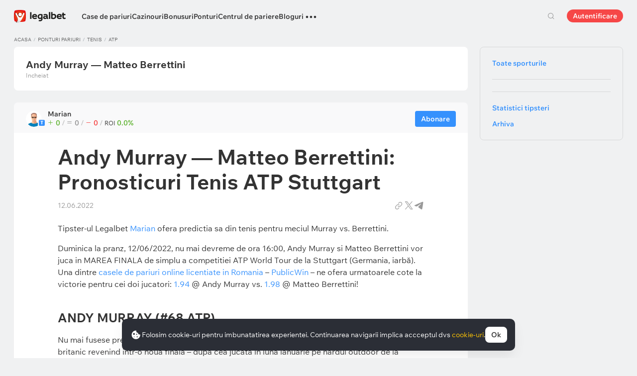

--- FILE ---
content_type: text/html; charset=UTF-8
request_url: https://legalbet.ro/ponturi/andy-murray-matteo-berrettini-pronosticuri-tenis-atp-stuttgart-marian/
body_size: 36080
content:

<!DOCTYPE html>
<html lang="ro">
<head>
    <meta charset="UTF-8">
    <meta name="viewport" content="width=device-width, initial-scale=1">
            <link rel="preload" href="/wp/fonts/legalbet-iconfont.ttf?5bfabeef95d825841caa" as="font" type="font/ttf" crossorigin>
<link rel="preload" href="/wp/fonts/WixMadeforText-Regular.woff2?1137aca054842fc7ec8c" as="font" type="font/woff2" crossorigin>
<link rel="preload" href="/wp/fonts/WixMadeforText-Bold.woff2?5e9e5e4bca623d8fbb12" as="font" type="font/woff2" crossorigin>
<link rel="preload" href="/wp/fonts/WixMadeforText-SemiBold.woff2?00865123f3f9809f1318" as="font" type="font/woff2" crossorigin>
<link rel="preload" href="https://cbzxy.com/ay/loader.js?v=1769330760" as="script" crossorigin>
<link rel="preconnect" href="https://mc.yandex.ru">
<link rel="preconnect" href="https://www.google-analytics.com">
<link rel="preconnect" href="https://www.googletagmanager.com">
<link rel="preconnect" href="https://socket.legalcdn.com">
        <link rel="preload" href="/wp/css/daily-widget.css?b81fae52c561ac319a13" as="style"><link rel="preload" href="/wp/css/bonuses-cards.css?aa30200473bc67c17600" as="style"><link rel="preload" href="/wp/css/site-menu.css?3adb5cc69a6ae43523b8" as="style"><link rel="preload" href="/wp/css/app_css-links-slider.css?fa81aa47e1341fe70870" as="style"><link rel="preload" href="/wp/css/forecasts.css?d4f20798c9cbde0014d6" as="style"><link rel="preload" href="/wp/css/app_css-forecasts.css?492c51b7a4110f38bad0" as="style"><link rel="preload" href="/wp/css/app_css-_forecast-filter.css?cca6daabc439bc87c01e" as="style"><link rel="preload" href="/wp/css/app_css-forecast-polling.css?caae359eac980a3d5eca" as="style"><link rel="preload" href="/wp/css/app_css-_tooltip-locked.css?115e3ba15546e6b1fba3" as="style"><link rel="preload" href="/wp/css/app_css-_slider-image-popup.css?59e9901e8e7f7d4c290c" as="style"><link rel="preload" href="/wp/css/app_css-_round-nav.css?066ff54d0d4c92f68251" as="style"><link rel="preload" href="/wp/css/node_modules-swiper-bundle.min.css?4dc49d4413a17629ac12" as="style"><link rel="preload" href="/wp/css/app_css-_slider-base.css?10233e473636f790c799" as="style"><link rel="stylesheet" href="/wp/css/app_css-_slider-base.css?10233e473636f790c799"><link rel="stylesheet" href="/wp/css/node_modules-swiper-bundle.min.css?4dc49d4413a17629ac12"><link rel="stylesheet" href="/wp/css/app_css-_round-nav.css?066ff54d0d4c92f68251"><link rel="stylesheet" href="/wp/css/app_css-_slider-image-popup.css?59e9901e8e7f7d4c290c"><link rel="stylesheet" href="/wp/css/app_css-_tooltip-locked.css?115e3ba15546e6b1fba3"><link rel="stylesheet" href="/wp/css/app_css-forecast-polling.css?caae359eac980a3d5eca"><link rel="stylesheet" href="/wp/css/app_css-_forecast-filter.css?cca6daabc439bc87c01e"><link rel="stylesheet" href="/wp/css/app_css-forecasts.css?492c51b7a4110f38bad0"><link rel="stylesheet" href="/wp/css/forecasts.css?d4f20798c9cbde0014d6"><link rel="stylesheet" href="/wp/css/app_css-links-slider.css?fa81aa47e1341fe70870"><link rel="stylesheet" href="/wp/css/site-menu.css?3adb5cc69a6ae43523b8"><link rel="stylesheet" href="/wp/css/bonuses-cards.css?aa30200473bc67c17600"><link rel="stylesheet" href="/wp/css/daily-widget.css?b81fae52c561ac319a13">

    <style type="text/css">        .c-10001ro,.bar-10001ro:hover,.c-10001-gradientro{background:#6bbff6}.c-10002ro,.bar-10002ro:hover,.c-10002-gradientro{background:#147b45}.c-10003ro,.bar-10003ro:hover,.c-10003-gradientro{background:#0f1c2c}.c-10005ro,.bar-10005ro:hover,.c-10005-gradientro{background:#282828}.c-10006ro,.bar-10006ro:hover,.c-10006-gradientro{background:#fa6200}.c-10007ro,.bar-10007ro:hover,.c-10007-gradientro{background:#ffb90c}.c-10008ro,.bar-10008ro:hover,.c-10008-gradientro{background:#000000}.c-10009ro,.bar-10009ro:hover,.c-10009-gradientro{background:#ec1e27}.c-10010ro,.bar-10010ro:hover,.c-10010-gradientro{background:#e60001}.c-10011ro,.bar-10011ro:hover,.c-10011-gradientro{background:#000000}.c-10016ro,.bar-10016ro:hover,.c-10016-gradientro{background:#e84e0e}.c-10021ro,.bar-10021ro:hover,.c-10021-gradientro{background:#1d1d21}.c-10026ro,.bar-10026ro:hover,.c-10026-gradientro{background:#ee3224}.c-10031ro,.bar-10031ro:hover,.c-10031-gradientro{background:#e42313}.c-10041ro,.bar-10041ro:hover,.c-10041-gradientro{background:#181f29}.c-10046ro,.bar-10046ro:hover,.c-10046-gradientro{background:#002454}.c-10051ro,.bar-10051ro:hover,.c-10051-gradientro{background:#000000}.c-10056ro,.bar-10056ro:hover,.c-10056-gradientro{background:#171717}.c-10061ro,.bar-10061ro:hover,.c-10061-gradientro{background:#ffab2e}.c-10066ro,.bar-10066ro:hover,.c-10066-gradientro{background:#096303}.c-10071ro,.bar-10071ro:hover,.c-10071-gradientro{background:#0f2e5d}.c-10076ro,.bar-10076ro:hover,.c-10076-gradientro{background:#000000}.c-10081ro,.bar-10081ro:hover,.c-10081-gradientro{background:#df0000}.c-10087ro,.bar-10087ro:hover,.c-10087-gradientro{background:#000000}.c-10107ro,.bar-10107ro:hover,.c-10107-gradientro{background:#004d98}.c-999881ro,.bar-999881ro:hover,.c-999881-gradientro{background:#000112}.c-999901ro,.bar-999901ro:hover,.c-999901-gradientro{background:#151719}.c-999921ro,.bar-999921ro:hover,.c-999921-gradientro{background:#000000}.c-1005161ro,.bar-1005161ro:hover,.c-1005161-gradientro{background:#333333}.c-1005461ro,.bar-1005461ro:hover,.c-1005461-gradientro{background:#dd001a}.c-1005501ro,.bar-1005501ro:hover,.c-1005501-gradientro{background:#fd002d}.c-1005521ro,.bar-1005521ro:hover,.c-1005521-gradientro{background:#541e7b}.c-1005561ro,.bar-1005561ro:hover,.c-1005561-gradientro{background:#1e2430}.c-1005581ro,.bar-1005581ro:hover,.c-1005581-gradientro{background:#172b43}.c-1006401ro,.bar-1006401ro:hover,.c-1006401-gradientro{background:#24033f}.c-1006661ro,.bar-1006661ro:hover,.c-1006661-gradientro{background:#000000}.c-1006701ro,.bar-1006701ro:hover,.c-1006701-gradientro{background:#032379}.c-1008601ro,.bar-1008601ro:hover,.c-1008601-gradientro{background:#0f100f}.c-1008604ro,.bar-1008604ro:hover,.c-1008604-gradientro{background:#2a2a2d}.c-1008610ro,.bar-1008610ro:hover,.c-1008610-gradientro{background:#df4d1f}.c-1008611ro,.bar-1008611ro:hover,.c-1008611-gradientro{background:#000000}.c-1008613ro,.bar-1008613ro:hover,.c-1008613-gradientro{background:#161e2d}.c-1008614ro,.bar-1008614ro:hover,.c-1008614-gradientro{background:#000000}.c-1008623ro,.bar-1008623ro:hover,.c-1008623-gradientro{background:#131f2d}.c-1008635ro,.bar-1008635ro:hover,.c-1008635-gradientro{background:#242424}.c-1008636ro,.bar-1008636ro:hover,.c-1008636-gradientro{background:#c12026}.c-1008639ro,.bar-1008639ro:hover,.c-1008639-gradientro{background:#000000}.c-1008640ro,.bar-1008640ro:hover,.c-1008640-gradientro{background:#003166}.c-1008642ro,.bar-1008642ro:hover,.c-1008642-gradientro{background:#000000}.c-1008645ro,.bar-1008645ro:hover,.c-1008645-gradientro{background:#0d0c0c}.c-1008658ro,.bar-1008658ro:hover,.c-1008658-gradientro{background:#0d0d0d}.c-1008659ro,.bar-1008659ro:hover,.c-1008659-gradientro{background:#000000}.c-1008679ro,.bar-1008679ro:hover,.c-1008679-gradientro{background:#1f1a0f}.c-1008680ro,.bar-1008680ro:hover,.c-1008680-gradientro{background:#011443}.c-1008692ro,.bar-1008692ro:hover,.c-1008692-gradientro{background:#d80d83}.c-1008693ro,.bar-1008693ro:hover,.c-1008693-gradientro{background:#0d0d0d}.c-1008694ro,.bar-1008694ro:hover,.c-1008694-gradientro{background:#7ece40}.c-1008730ro,.bar-1008730ro:hover,.c-1008730-gradientro{background:#ff2d48}.c-1008748ro,.bar-1008748ro:hover,.c-1008748-gradientro{background:#0b2a46}.c-1008750ro,.bar-1008750ro:hover,.c-1008750-gradientro{background:#1f113a}.c-1008788ro,.bar-1008788ro:hover,.c-1008788-gradientro{background:#172a32}.c-1008802ro,.bar-1008802ro:hover,.c-1008802-gradientro{background:#000001}.c-1008805ro,.bar-1008805ro:hover,.c-1008805-gradientro{background:#0e1023}.c-1008809ro,.bar-1008809ro:hover,.c-1008809-gradientro{background:#090909}.c-1008811ro,.bar-1008811ro:hover,.c-1008811-gradientro{background:#b22426}.c-1008816ro,.bar-1008816ro:hover,.c-1008816-gradientro{background:#101c2e}.c-1008817ro,.bar-1008817ro:hover,.c-1008817-gradientro{background:#283747}
	</style>
        
    <meta http-equiv="X-UA-Compatible" content="IE=edge">
            <title>Andy Murray — Matteo Berrettini: Pronosticuri Tenis ATP Stuttgart pentru 12 iunie 2022 from date 12 iunie 2022, 11:36</title>
                                    <meta name="description" content="Andy Murray — Matteo Berrettini: Pronosticuri Tenis ATP Stuttgart. Vezi ponturile recomandate de expertii si tipsterii Legalbet si pariaza acum!"/>
                
    
                        <link rel="shortcut icon" href="https://web.legalcdn.org/img/favicons4/favicon-48x48.ico" >
<link rel="shortcut icon" type="image/png" href="https://web.legalcdn.org/img/favicons4/favicon-48x48.png" >
<link rel="apple-touch-icon" href="https://web.legalcdn.org/wp/images/a2hs-daily/192x192.442db58ae7dac32d1cd3.png">
<link rel="mask-icon" href="https://web.legalcdn.org/img/favicons4/safari-pinned-tab.svg" color="#d0021b">
<meta name="theme-color" content="#ffffff">
            <link rel="manifest" href="/android/webmanifest.json" crossorigin="use-credentials">
        <meta name="msapplication-config" content="browserconfig.xml">
    <meta property="og:locale" content="ro_RO"/>
    <meta property="og:type" content="article"/>
    <meta property="og:site_name" content="legalbet.ro"/>
    <meta property="og:title" content="Andy Murray — Matteo Berrettini: Pronosticuri Tenis ATP Stuttgart pentru 12 iunie 2022 from date 12 iunie 2022, 11:36"/>
    <meta property="og:description" content="Andy Murray — Matteo Berrettini: Pronosticuri Tenis ATP Stuttgart. Vezi ponturile recomandate de expertii si tipsterii Legalbet si pariaza acum!"/>
    <meta property="og:url" content="https://legalbet.ro/ponturi/andy-murray-matteo-berrettini-pronosticuri-tenis-atp-stuttgart-marian/"/>
    <meta name="twitter:url" content="https://legalbet.ro/ponturi/andy-murray-matteo-berrettini-pronosticuri-tenis-atp-stuttgart-marian/"/>
    <meta name="twitter:title" content="Andy Murray — Matteo Berrettini: Pronosticuri Tenis ATP Stuttgart pentru 12 iunie 2022 from date 12 iunie 2022, 11:36"/>
    <meta name="twitter:description" content="Andy Murray — Matteo Berrettini: Pronosticuri Tenis ATP Stuttgart. Vezi ponturile recomandate de expertii si tipsterii Legalbet si pariaza acum!"/>
                                <meta name="yandex-verification" content="ecb28f890903e5e2" />
            
    	<meta property="og:image"  content="https://static.legalcdn.org/61/29/62a5a57161ac9_1655022961-313x235.jpeg" />
	<meta name="twitter:card" content="summary_large_image" />
	<meta name="twitter:image" content="https://static.legalcdn.org/61/29/62a5a57161ac9_1655022961-313x235.jpeg">
	<meta property="article:published_time" content="2022-06-12T16:00:00+03:00" />
	<meta property="article:modified_time" content="2022-06-12T11:36:32+03:00" />






            
            
    
</head>

<body data-auth="0" class="is-legalbet is-not-mobile  light-theme-menu-flag" data-locale="ro">

<!--site header begin-->



<!--site header end-->

<div class="site-layout ">
    <main class="site-content ">
		                                                        
		        <header class="header site-header compact site-header_sticky ">
            <div class="site-heaer__inner  ">
                <div class="container site-menu-container-js ">
					                    

<div class="site-header-new-menu-container">
	<div class="new-site-menu-vue ssr-vue-app"
		 data-data="{&quot;menu_items&quot;:[{&quot;id&quot;:&quot;89761de0-b6c7-439b-9229-7343c8e22fa8&quot;,&quot;url&quot;:&quot;&quot;,&quot;icon&quot;:&quot;&quot;,&quot;type&quot;:&quot;section&quot;,&quot;level&quot;:1,&quot;title&quot;:&quot;&quot;,&quot;status&quot;:&quot;&quot;,&quot;children&quot;:[{&quot;id&quot;:&quot;9db4b70d-9cb0-4c29-a582-67755cb341df&quot;,&quot;url&quot;:&quot;\/case-de-pariuri-licentiate\/&quot;,&quot;icon&quot;:&quot;rating&quot;,&quot;type&quot;:&quot;menu&quot;,&quot;level&quot;:1,&quot;title&quot;:&quot;Case de pariuri&quot;,&quot;status&quot;:&quot;&quot;,&quot;children&quot;:[{&quot;id&quot;:&quot;5aba3f33-f84c-4d05-b7d1-b801e8424bb4&quot;,&quot;url&quot;:&quot;&quot;,&quot;icon&quot;:&quot;&quot;,&quot;type&quot;:&quot;section&quot;,&quot;level&quot;:2,&quot;title&quot;:&quot;&quot;,&quot;status&quot;:&quot;&quot;,&quot;children&quot;:[{&quot;id&quot;:&quot;2bf15bbd-c2e1-42ab-b5d0-36e54b8dcd44&quot;,&quot;url&quot;:&quot;\/case-de-pariuri-licentiate\/&quot;,&quot;icon&quot;:&quot;&quot;,&quot;type&quot;:&quot;menu&quot;,&quot;level&quot;:2,&quot;title&quot;:&quot;Toate casele de pariuri&quot;,&quot;status&quot;:&quot;&quot;,&quot;children&quot;:[],&quot;iconPool&quot;:&quot;generalIconPool&quot;,&quot;isHidden&quot;:false,&quot;menuType&quot;:&quot;default&quot;,&quot;slimColumn&quot;:false,&quot;isDefaultShow&quot;:false,&quot;isHiddenDesktop&quot;:true,&quot;geoAllowedLocales&quot;:[]},{&quot;id&quot;:&quot;1c91a7fe-cd50-41b1-af92-a99277f9fc01&quot;,&quot;url&quot;:&quot;&quot;,&quot;icon&quot;:&quot;forecasts-2&quot;,&quot;type&quot;:&quot;menu&quot;,&quot;level&quot;:2,&quot;title&quot;:&quot;Rating casa de pariuri&quot;,&quot;status&quot;:&quot;&quot;,&quot;children&quot;:[{&quot;id&quot;:&quot;253e2a7b-6a84-4446-8f41-bb44b7db2147&quot;,&quot;url&quot;:&quot;&quot;,&quot;icon&quot;:&quot;&quot;,&quot;type&quot;:&quot;section&quot;,&quot;level&quot;:3,&quot;title&quot;:&quot;&quot;,&quot;status&quot;:&quot;&quot;,&quot;children&quot;:[{&quot;id&quot;:&quot;5ee4986f-f2e5-4ba4-928c-dbca242b4001&quot;,&quot;url&quot;:&quot;\/rating-bonus\/&quot;,&quot;icon&quot;:&quot;bonus-raiting&quot;,&quot;type&quot;:&quot;menu&quot;,&quot;level&quot;:3,&quot;title&quot;:&quot;Bonusuri favorabile&quot;,&quot;status&quot;:&quot;&quot;,&quot;children&quot;:[],&quot;iconPool&quot;:&quot;generalIconPool&quot;,&quot;isHidden&quot;:false,&quot;menuType&quot;:&quot;default&quot;,&quot;slimColumn&quot;:false,&quot;isDefaultShow&quot;:false,&quot;isHiddenDesktop&quot;:false,&quot;geoAllowedLocales&quot;:[]},{&quot;id&quot;:&quot;ecfaaaba-4018-4199-9817-c5d6b4548d6b&quot;,&quot;url&quot;:&quot;\/rating-oferta\/&quot;,&quot;icon&quot;:&quot;upright&quot;,&quot;type&quot;:&quot;menu&quot;,&quot;level&quot;:3,&quot;title&quot;:&quot;Cea mai bun\u0103 cot\u0103&quot;,&quot;status&quot;:&quot;&quot;,&quot;children&quot;:[],&quot;iconPool&quot;:&quot;generalIconPool&quot;,&quot;isHidden&quot;:false,&quot;menuType&quot;:&quot;default&quot;,&quot;slimColumn&quot;:false,&quot;isDefaultShow&quot;:false,&quot;isHiddenDesktop&quot;:false,&quot;geoAllowedLocales&quot;:[]},{&quot;id&quot;:&quot;4c828ca2-f6c2-4ae2-a029-5922b76c102f&quot;,&quot;url&quot;:&quot;\/rating-utilizator\/&quot;,&quot;icon&quot;:&quot;like&quot;,&quot;type&quot;:&quot;menu&quot;,&quot;level&quot;:3,&quot;title&quot;:&quot;Selec\u021bia utilizatorilor&quot;,&quot;status&quot;:&quot;&quot;,&quot;children&quot;:[],&quot;iconPool&quot;:&quot;generalIconPool&quot;,&quot;isHidden&quot;:false,&quot;menuType&quot;:&quot;default&quot;,&quot;slimColumn&quot;:false,&quot;isDefaultShow&quot;:false,&quot;isHiddenDesktop&quot;:false,&quot;geoAllowedLocales&quot;:[]},{&quot;id&quot;:&quot;64b7eafd-f4fa-4a78-b072-3786e9824395&quot;,&quot;url&quot;:&quot;\/rating-cote\/&quot;,&quot;icon&quot;:&quot;percent&quot;,&quot;type&quot;:&quot;menu&quot;,&quot;level&quot;:3,&quot;title&quot;:&quot;Cote&quot;,&quot;status&quot;:&quot;&quot;,&quot;children&quot;:[],&quot;iconPool&quot;:&quot;generalIconPool&quot;,&quot;isHidden&quot;:false,&quot;menuType&quot;:&quot;default&quot;,&quot;slimColumn&quot;:false,&quot;isDefaultShow&quot;:false,&quot;isHiddenDesktop&quot;:false,&quot;geoAllowedLocales&quot;:[]},{&quot;id&quot;:&quot;6b04dcb7-ef25-4fc7-a3f9-6d932fc3465c&quot;,&quot;url&quot;:&quot;\/case-de-pariuri\/sets\/internationale\/&quot;,&quot;icon&quot;:&quot;globe&quot;,&quot;type&quot;:&quot;menu&quot;,&quot;level&quot;:3,&quot;title&quot;:&quot;Case de pariuri interna\u021bionale&quot;,&quot;status&quot;:&quot;&quot;,&quot;children&quot;:[],&quot;iconPool&quot;:&quot;generalIconPool&quot;,&quot;isHidden&quot;:false,&quot;menuType&quot;:&quot;default&quot;,&quot;slimColumn&quot;:false,&quot;isDefaultShow&quot;:false,&quot;isHiddenDesktop&quot;:false,&quot;geoAllowedLocales&quot;:[]},{&quot;id&quot;:&quot;2ef644d3-653c-45c9-8de9-222c90c9e195&quot;,&quot;url&quot;:&quot;\/rating-live\/&quot;,&quot;icon&quot;:&quot;live&quot;,&quot;type&quot;:&quot;menu&quot;,&quot;level&quot;:3,&quot;title&quot;:&quot;Pariuri Live&quot;,&quot;status&quot;:&quot;&quot;,&quot;children&quot;:[],&quot;iconPool&quot;:&quot;generalIconPool&quot;,&quot;isHidden&quot;:false,&quot;menuType&quot;:&quot;default&quot;,&quot;slimColumn&quot;:false,&quot;isDefaultShow&quot;:false,&quot;isHiddenDesktop&quot;:false,&quot;geoAllowedLocales&quot;:[]},{&quot;id&quot;:&quot;1c20f46b-b494-440a-a0e9-4ad327fba297&quot;,&quot;url&quot;:&quot;\/rating-cybersport\/&quot;,&quot;icon&quot;:&quot;cybersport&quot;,&quot;type&quot;:&quot;menu&quot;,&quot;level&quot;:3,&quot;title&quot;:&quot;Pariuri pe E-sports&quot;,&quot;status&quot;:&quot;&quot;,&quot;children&quot;:[],&quot;iconPool&quot;:&quot;generalIconPool&quot;,&quot;isHidden&quot;:false,&quot;menuType&quot;:&quot;default&quot;,&quot;slimColumn&quot;:false,&quot;isDefaultShow&quot;:false,&quot;isHiddenDesktop&quot;:false,&quot;geoAllowedLocales&quot;:[]}],&quot;iconPool&quot;:&quot;generalIconPool&quot;,&quot;isHidden&quot;:false,&quot;menuType&quot;:&quot;default&quot;,&quot;slimColumn&quot;:false,&quot;isDefaultShow&quot;:false,&quot;isHiddenDesktop&quot;:false,&quot;geoAllowedLocales&quot;:[]}],&quot;iconPool&quot;:&quot;generalIconPool&quot;,&quot;isHidden&quot;:false,&quot;menuType&quot;:&quot;default&quot;,&quot;slimColumn&quot;:false,&quot;isDefaultShow&quot;:true,&quot;isHiddenDesktop&quot;:false,&quot;geoAllowedLocales&quot;:[]},{&quot;id&quot;:&quot;c7fa761b-7357-4aab-b352-09b5991c1008&quot;,&quot;url&quot;:&quot;\/aplicatii-pariuri-sportive\/&quot;,&quot;icon&quot;:&quot;mobile&quot;,&quot;type&quot;:&quot;menu&quot;,&quot;level&quot;:2,&quot;title&quot;:&quot;Versiune mobil\u0103&quot;,&quot;status&quot;:&quot;&quot;,&quot;children&quot;:[],&quot;iconPool&quot;:&quot;generalIconPool&quot;,&quot;isHidden&quot;:false,&quot;menuType&quot;:&quot;default&quot;,&quot;slimColumn&quot;:false,&quot;isDefaultShow&quot;:false,&quot;isHiddenDesktop&quot;:false,&quot;geoAllowedLocales&quot;:[]},{&quot;id&quot;:&quot;41b99a4d-8af5-4925-9c08-74a368c2fc6e&quot;,&quot;url&quot;:&quot;&quot;,&quot;icon&quot;:&quot;handball&quot;,&quot;type&quot;:&quot;menu&quot;,&quot;level&quot;:2,&quot;title&quot;:&quot;De sport&quot;,&quot;status&quot;:&quot;&quot;,&quot;children&quot;:[{&quot;id&quot;:&quot;359cc046-68f7-4a65-931d-4671597f590e&quot;,&quot;url&quot;:&quot;&quot;,&quot;icon&quot;:&quot;&quot;,&quot;type&quot;:&quot;section&quot;,&quot;level&quot;:3,&quot;title&quot;:&quot;&quot;,&quot;status&quot;:&quot;&quot;,&quot;children&quot;:[{&quot;id&quot;:&quot;054a8433-d103-4c16-b555-f149c7f16dad&quot;,&quot;url&quot;:&quot;\/case-de-pariuri\/sets\/tenis\/&quot;,&quot;icon&quot;:&quot;tennis&quot;,&quot;type&quot;:&quot;menu&quot;,&quot;level&quot;:3,&quot;title&quot;:&quot;Tenis&quot;,&quot;status&quot;:&quot;&quot;,&quot;children&quot;:[],&quot;iconPool&quot;:&quot;generalIconPool&quot;,&quot;isHidden&quot;:false,&quot;menuType&quot;:&quot;default&quot;,&quot;slimColumn&quot;:false,&quot;isDefaultShow&quot;:false,&quot;isHiddenDesktop&quot;:false,&quot;geoAllowedLocales&quot;:[]},{&quot;id&quot;:&quot;4b75669e-dc39-46c2-a5cd-12fd64e8d01e&quot;,&quot;url&quot;:&quot;\/case-de-pariuri\/sets\/baschet\/&quot;,&quot;icon&quot;:&quot;basketball&quot;,&quot;type&quot;:&quot;menu&quot;,&quot;level&quot;:3,&quot;title&quot;:&quot;Baschet&quot;,&quot;status&quot;:&quot;&quot;,&quot;children&quot;:[],&quot;iconPool&quot;:&quot;generalIconPool&quot;,&quot;isHidden&quot;:false,&quot;menuType&quot;:&quot;default&quot;,&quot;slimColumn&quot;:false,&quot;isDefaultShow&quot;:false,&quot;isHiddenDesktop&quot;:false,&quot;geoAllowedLocales&quot;:[]},{&quot;id&quot;:&quot;447f8e42-3366-4d9a-a6b9-44ebfe193235&quot;,&quot;url&quot;:&quot;\/case-de-pariuri\/sets\/box\/&quot;,&quot;icon&quot;:&quot;boxing&quot;,&quot;type&quot;:&quot;menu&quot;,&quot;level&quot;:3,&quot;title&quot;:&quot;Box&quot;,&quot;status&quot;:&quot;&quot;,&quot;children&quot;:[],&quot;iconPool&quot;:&quot;generalIconPool&quot;,&quot;isHidden&quot;:false,&quot;menuType&quot;:&quot;default&quot;,&quot;slimColumn&quot;:false,&quot;isDefaultShow&quot;:false,&quot;isHiddenDesktop&quot;:false,&quot;geoAllowedLocales&quot;:[]},{&quot;id&quot;:&quot;7bf232f1-9b55-4a4f-b1cb-3df9aa88ad66&quot;,&quot;url&quot;:&quot;\/case-de-pariuri\/sets\/formula-1\/&quot;,&quot;icon&quot;:&quot;f1&quot;,&quot;type&quot;:&quot;menu&quot;,&quot;level&quot;:3,&quot;title&quot;:&quot;Formula 1&quot;,&quot;status&quot;:&quot;&quot;,&quot;children&quot;:[],&quot;iconPool&quot;:&quot;generalIconPool&quot;,&quot;isHidden&quot;:false,&quot;menuType&quot;:&quot;default&quot;,&quot;slimColumn&quot;:false,&quot;isDefaultShow&quot;:false,&quot;isHiddenDesktop&quot;:false,&quot;geoAllowedLocales&quot;:[]},{&quot;id&quot;:&quot;5f3bf7e4-c1e0-4b99-88d5-dd1be50afcbd&quot;,&quot;url&quot;:&quot;\/case-de-pariuri\/sets\/fotbal\/&quot;,&quot;icon&quot;:&quot;football-total&quot;,&quot;type&quot;:&quot;menu&quot;,&quot;level&quot;:3,&quot;title&quot;:&quot;Fotbal&quot;,&quot;status&quot;:&quot;&quot;,&quot;children&quot;:[],&quot;iconPool&quot;:&quot;generalIconPool&quot;,&quot;isHidden&quot;:false,&quot;menuType&quot;:&quot;default&quot;,&quot;slimColumn&quot;:false,&quot;isDefaultShow&quot;:false,&quot;isHiddenDesktop&quot;:false,&quot;geoAllowedLocales&quot;:[]},{&quot;id&quot;:&quot;72f6527c-cc56-447f-a90d-c9862c2c76ed&quot;,&quot;url&quot;:&quot;\/case-de-pariuri\/sets\/volei\/&quot;,&quot;icon&quot;:&quot;volleyball&quot;,&quot;type&quot;:&quot;menu&quot;,&quot;level&quot;:3,&quot;title&quot;:&quot;Volei&quot;,&quot;status&quot;:&quot;&quot;,&quot;children&quot;:[],&quot;iconPool&quot;:&quot;generalIconPool&quot;,&quot;isHidden&quot;:false,&quot;menuType&quot;:&quot;default&quot;,&quot;slimColumn&quot;:false,&quot;isDefaultShow&quot;:false,&quot;isHiddenDesktop&quot;:false,&quot;geoAllowedLocales&quot;:[]},{&quot;id&quot;:&quot;bd520738-56de-43b6-bf4e-93ac03c97470&quot;,&quot;url&quot;:&quot;\/case-de-pariuri\/sets\/nba\/&quot;,&quot;icon&quot;:&quot;basketball&quot;,&quot;type&quot;:&quot;menu&quot;,&quot;level&quot;:3,&quot;title&quot;:&quot;NBA&quot;,&quot;status&quot;:&quot;&quot;,&quot;children&quot;:[],&quot;iconPool&quot;:&quot;generalIconPool&quot;,&quot;isHidden&quot;:false,&quot;menuType&quot;:&quot;default&quot;,&quot;slimColumn&quot;:false,&quot;isDefaultShow&quot;:false,&quot;isHiddenDesktop&quot;:false,&quot;geoAllowedLocales&quot;:[]},{&quot;id&quot;:&quot;3623b895-a1eb-45ec-aacc-88abc5852c6c&quot;,&quot;url&quot;:&quot;\/case-de-pariuri\/sets\/ufc\/&quot;,&quot;icon&quot;:&quot;mma&quot;,&quot;type&quot;:&quot;menu&quot;,&quot;level&quot;:3,&quot;title&quot;:&quot;UFC&quot;,&quot;status&quot;:&quot;&quot;,&quot;children&quot;:[],&quot;iconPool&quot;:&quot;generalIconPool&quot;,&quot;isHidden&quot;:false,&quot;menuType&quot;:&quot;default&quot;,&quot;slimColumn&quot;:false,&quot;isDefaultShow&quot;:false,&quot;isHiddenDesktop&quot;:false,&quot;geoAllowedLocales&quot;:[]}],&quot;iconPool&quot;:&quot;generalIconPool&quot;,&quot;isHidden&quot;:false,&quot;menuType&quot;:&quot;default&quot;,&quot;slimColumn&quot;:false,&quot;isDefaultShow&quot;:false,&quot;isHiddenDesktop&quot;:false,&quot;geoAllowedLocales&quot;:[]}],&quot;iconPool&quot;:&quot;generalIconPool&quot;,&quot;isHidden&quot;:false,&quot;menuType&quot;:&quot;default&quot;,&quot;slimColumn&quot;:false,&quot;isDefaultShow&quot;:false,&quot;isHiddenDesktop&quot;:false,&quot;geoAllowedLocales&quot;:[]}],&quot;iconPool&quot;:&quot;generalIconPool&quot;,&quot;isHidden&quot;:false,&quot;isDefaultShow&quot;:false,&quot;geoAllowedLocales&quot;:[]}],&quot;iconPool&quot;:&quot;generalIconPool&quot;,&quot;isHidden&quot;:false,&quot;isDefaultShow&quot;:false,&quot;geoAllowedLocales&quot;:[]},{&quot;id&quot;:&quot;26217c6b-9fb8-4a62-8835-97c2196e85ba&quot;,&quot;url&quot;:&quot;\/cazinouri\/&quot;,&quot;icon&quot;:&quot;casino&quot;,&quot;type&quot;:&quot;menu&quot;,&quot;level&quot;:1,&quot;title&quot;:&quot;Cazinouri&quot;,&quot;status&quot;:&quot;&quot;,&quot;children&quot;:[{&quot;id&quot;:&quot;bc3eaf4f-80f8-4f79-984c-d34bc768f49b&quot;,&quot;url&quot;:&quot;&quot;,&quot;icon&quot;:&quot;&quot;,&quot;type&quot;:&quot;section&quot;,&quot;level&quot;:2,&quot;title&quot;:&quot;&quot;,&quot;status&quot;:&quot;&quot;,&quot;children&quot;:[{&quot;id&quot;:&quot;61b662c8-89ee-4a38-aa95-c822eb7e841e&quot;,&quot;url&quot;:&quot;\/cazinouri\/&quot;,&quot;icon&quot;:&quot;casino&quot;,&quot;type&quot;:&quot;menu&quot;,&quot;level&quot;:2,&quot;title&quot;:&quot;Toate cazinourile online&quot;,&quot;status&quot;:&quot;&quot;,&quot;children&quot;:[],&quot;iconPool&quot;:&quot;generalIconPool&quot;,&quot;isHidden&quot;:false,&quot;isDefaultShow&quot;:false,&quot;isHiddenDesktop&quot;:true,&quot;geoAllowedLocales&quot;:[]},{&quot;id&quot;:&quot;ce4fa0b4-1936-40ed-9451-ebb49795daca&quot;,&quot;url&quot;:&quot;&quot;,&quot;icon&quot;:&quot;roulette&quot;,&quot;type&quot;:&quot;menu&quot;,&quot;level&quot;:2,&quot;title&quot;:&quot;Tipuri de cazinouri&quot;,&quot;status&quot;:&quot;&quot;,&quot;children&quot;:[{&quot;id&quot;:&quot;86d11439-b534-4395-b71d-7e64345e39dc&quot;,&quot;url&quot;:&quot;&quot;,&quot;icon&quot;:&quot;&quot;,&quot;type&quot;:&quot;section&quot;,&quot;level&quot;:3,&quot;title&quot;:&quot;&quot;,&quot;status&quot;:&quot;&quot;,&quot;children&quot;:[{&quot;id&quot;:&quot;1c565d74-41ff-4f5c-8a7f-f0a8bf4b9c40&quot;,&quot;url&quot;:&quot;\/cazinouri\/sets\/depunere-minima\/&quot;,&quot;icon&quot;:&quot;&quot;,&quot;type&quot;:&quot;menu&quot;,&quot;level&quot;:3,&quot;title&quot;:&quot;Cazinouri Cu Depunere Minim\u0103&quot;,&quot;status&quot;:&quot;&quot;,&quot;children&quot;:[],&quot;iconPool&quot;:&quot;generalIconPool&quot;,&quot;isHidden&quot;:false,&quot;menuType&quot;:&quot;default&quot;,&quot;slimColumn&quot;:false,&quot;isDefaultShow&quot;:false,&quot;isHiddenDesktop&quot;:false,&quot;geoAllowedLocales&quot;:[]},{&quot;id&quot;:&quot;42b1a46f-ef4c-4af5-ba82-0101568f4759&quot;,&quot;url&quot;:&quot;\/cazinouri\/sets\/depunere-minima-10-lei\/&quot;,&quot;icon&quot;:&quot;&quot;,&quot;type&quot;:&quot;menu&quot;,&quot;level&quot;:3,&quot;title&quot;:&quot;Cazinouri Depunere Minim\u0103 10 Lei&quot;,&quot;status&quot;:&quot;&quot;,&quot;children&quot;:[],&quot;iconPool&quot;:&quot;generalIconPool&quot;,&quot;isHidden&quot;:false,&quot;menuType&quot;:&quot;default&quot;,&quot;slimColumn&quot;:false,&quot;isDefaultShow&quot;:false,&quot;isHiddenDesktop&quot;:false,&quot;geoAllowedLocales&quot;:[]},{&quot;id&quot;:&quot;0b8f63f6-22f4-4ec3-a2aa-b4d831788838&quot;,&quot;url&quot;:&quot;\/cazinouri\/sets\/bani-reali\/&quot;,&quot;icon&quot;:&quot;&quot;,&quot;type&quot;:&quot;menu&quot;,&quot;level&quot;:3,&quot;title&quot;:&quot;Cazinouri Pe Bani Reali&quot;,&quot;status&quot;:&quot;&quot;,&quot;children&quot;:[],&quot;iconPool&quot;:&quot;generalIconPool&quot;,&quot;isHidden&quot;:false,&quot;menuType&quot;:&quot;default&quot;,&quot;slimColumn&quot;:false,&quot;isDefaultShow&quot;:false,&quot;isHiddenDesktop&quot;:false,&quot;geoAllowedLocales&quot;:[]},{&quot;id&quot;:&quot;e9f6d801-757b-4977-91f6-a16fa65dd2c4&quot;,&quot;url&quot;:&quot;\/cazinouri\/sets\/cazinouri-mobile\/&quot;,&quot;icon&quot;:&quot;&quot;,&quot;type&quot;:&quot;menu&quot;,&quot;level&quot;:3,&quot;title&quot;:&quot;Cazinouri Pe Mobil&quot;,&quot;status&quot;:&quot;&quot;,&quot;children&quot;:[],&quot;iconPool&quot;:&quot;generalIconPool&quot;,&quot;isHidden&quot;:false,&quot;menuType&quot;:&quot;default&quot;,&quot;slimColumn&quot;:false,&quot;isDefaultShow&quot;:false,&quot;isHiddenDesktop&quot;:false,&quot;geoAllowedLocales&quot;:[]},{&quot;id&quot;:&quot;9f655b45-514e-4fd5-a31e-0552ce0c2324&quot;,&quot;url&quot;:&quot;\/cazinouri\/sets\/straine\/&quot;,&quot;icon&quot;:&quot;&quot;,&quot;type&quot;:&quot;menu&quot;,&quot;level&quot;:3,&quot;title&quot;:&quot;Cazinouri str\u0103ine &quot;,&quot;status&quot;:&quot;&quot;,&quot;children&quot;:[],&quot;iconPool&quot;:&quot;generalIconPool&quot;,&quot;isHidden&quot;:false,&quot;menuType&quot;:&quot;default&quot;,&quot;slimColumn&quot;:false,&quot;isDefaultShow&quot;:false,&quot;isHiddenDesktop&quot;:false,&quot;geoAllowedLocales&quot;:[]},{&quot;id&quot;:&quot;ea4d7b61-cf2e-48f9-b937-e1dfb2199433&quot;,&quot;url&quot;:&quot;\/cazinouri\/sets\/care-platesc\/&quot;,&quot;icon&quot;:&quot;&quot;,&quot;type&quot;:&quot;menu&quot;,&quot;level&quot;:3,&quot;title&quot;:&quot;Cazinouri Care Pl\u0103tesc&quot;,&quot;status&quot;:&quot;&quot;,&quot;children&quot;:[],&quot;iconPool&quot;:&quot;generalIconPool&quot;,&quot;isHidden&quot;:false,&quot;menuType&quot;:&quot;default&quot;,&quot;slimColumn&quot;:false,&quot;isDefaultShow&quot;:false,&quot;isHiddenDesktop&quot;:false,&quot;geoAllowedLocales&quot;:[]},{&quot;id&quot;:&quot;2010e0ae-c70d-498c-960d-52bfc241f38a&quot;,&quot;url&quot;:&quot;\/cazinouri\/live\/&quot;,&quot;icon&quot;:&quot;&quot;,&quot;type&quot;:&quot;menu&quot;,&quot;level&quot;:3,&quot;title&quot;:&quot;Live casino&quot;,&quot;status&quot;:&quot;&quot;,&quot;children&quot;:[],&quot;iconPool&quot;:&quot;generalIconPool&quot;,&quot;isHidden&quot;:false,&quot;menuType&quot;:&quot;default&quot;,&quot;slimColumn&quot;:false,&quot;isDefaultShow&quot;:false,&quot;isHiddenDesktop&quot;:false,&quot;geoAllowedLocales&quot;:[]}],&quot;iconPool&quot;:&quot;generalIconPool&quot;,&quot;isHidden&quot;:false,&quot;menuType&quot;:&quot;default&quot;,&quot;slimColumn&quot;:false,&quot;isDefaultShow&quot;:false,&quot;isHiddenDesktop&quot;:false,&quot;geoAllowedLocales&quot;:[]}],&quot;iconPool&quot;:&quot;generalIconPool&quot;,&quot;isHidden&quot;:false,&quot;menuType&quot;:&quot;default&quot;,&quot;slimColumn&quot;:false,&quot;isDefaultShow&quot;:false,&quot;isHiddenDesktop&quot;:false,&quot;geoAllowedLocales&quot;:[]},{&quot;id&quot;:&quot;6340b86d-f2d7-4c26-9ea5-9eb083d2ad9c&quot;,&quot;url&quot;:&quot;&quot;,&quot;icon&quot;:&quot;bonus-fill&quot;,&quot;type&quot;:&quot;menu&quot;,&quot;level&quot;:2,&quot;title&quot;:&quot;Bonusuri de cazino&quot;,&quot;status&quot;:&quot;&quot;,&quot;children&quot;:[{&quot;id&quot;:&quot;57f3eb86-81a9-4bf4-8b31-782ec420f371&quot;,&quot;url&quot;:&quot;&quot;,&quot;icon&quot;:&quot;&quot;,&quot;type&quot;:&quot;section&quot;,&quot;level&quot;:3,&quot;title&quot;:&quot;&quot;,&quot;status&quot;:&quot;&quot;,&quot;children&quot;:[{&quot;id&quot;:&quot;ba1d1fc3-13c0-4a2b-93c5-8c611d9218f4&quot;,&quot;url&quot;:&quot;\/cazinouri\/bonusuri\/&quot;,&quot;icon&quot;:&quot;&quot;,&quot;type&quot;:&quot;menu&quot;,&quot;level&quot;:3,&quot;title&quot;:&quot;Cazinouri cu bonusuri&quot;,&quot;status&quot;:&quot;&quot;,&quot;children&quot;:[],&quot;iconPool&quot;:&quot;generalIconPool&quot;,&quot;isHidden&quot;:false,&quot;menuType&quot;:&quot;default&quot;,&quot;slimColumn&quot;:false,&quot;isDefaultShow&quot;:false,&quot;isHiddenDesktop&quot;:false,&quot;geoAllowedLocales&quot;:[]},{&quot;id&quot;:&quot;8ba63cc4-0cbc-4c35-87cc-9277c575c403&quot;,&quot;url&quot;:&quot;\/cazinouri\/bonusuri\/bonusuri-la-inregistrare\/&quot;,&quot;icon&quot;:&quot;&quot;,&quot;type&quot;:&quot;menu&quot;,&quot;level&quot;:3,&quot;title&quot;:&quot;Bonus de Bun Venit&quot;,&quot;status&quot;:&quot;&quot;,&quot;children&quot;:[],&quot;iconPool&quot;:&quot;generalIconPool&quot;,&quot;isHidden&quot;:false,&quot;menuType&quot;:&quot;default&quot;,&quot;slimColumn&quot;:false,&quot;isDefaultShow&quot;:false,&quot;isHiddenDesktop&quot;:false,&quot;geoAllowedLocales&quot;:[]},{&quot;id&quot;:&quot;37961800-5bc1-4c7c-8ef8-994188b4e157&quot;,&quot;url&quot;:&quot;\/cazinouri\/bonusuri\/bonusuri-fara-depunere\/&quot;,&quot;icon&quot;:&quot;&quot;,&quot;type&quot;:&quot;menu&quot;,&quot;level&quot;:3,&quot;title&quot;:&quot;Bonusuri Casino F\u0103r\u0103 Depunere&quot;,&quot;status&quot;:&quot;&quot;,&quot;children&quot;:[],&quot;iconPool&quot;:&quot;generalIconPool&quot;,&quot;isHidden&quot;:false,&quot;menuType&quot;:&quot;default&quot;,&quot;slimColumn&quot;:false,&quot;isDefaultShow&quot;:false,&quot;isHiddenDesktop&quot;:false,&quot;geoAllowedLocales&quot;:[]},{&quot;id&quot;:&quot;9bdb07a9-cac6-46e5-acd9-09e2e335ba81&quot;,&quot;url&quot;:&quot;\/cazinouri\/rotiri-gratuite\/&quot;,&quot;icon&quot;:&quot;&quot;,&quot;type&quot;:&quot;menu&quot;,&quot;level&quot;:3,&quot;title&quot;:&quot;Rotiri Gratuite&quot;,&quot;status&quot;:&quot;&quot;,&quot;children&quot;:[],&quot;iconPool&quot;:&quot;generalIconPool&quot;,&quot;isHidden&quot;:false,&quot;menuType&quot;:&quot;default&quot;,&quot;slimColumn&quot;:false,&quot;isDefaultShow&quot;:false,&quot;isHiddenDesktop&quot;:false,&quot;geoAllowedLocales&quot;:[]},{&quot;id&quot;:&quot;4a5f12db-4f09-4c77-b5d4-38ca7fade8ff&quot;,&quot;url&quot;:&quot;\/cazinouri\/bonusuri\/fara-rulaj\/&quot;,&quot;icon&quot;:&quot;&quot;,&quot;type&quot;:&quot;menu&quot;,&quot;level&quot;:3,&quot;title&quot;:&quot;Bonus f\u0103r\u0103 rulaj&quot;,&quot;status&quot;:&quot;&quot;,&quot;children&quot;:[],&quot;iconPool&quot;:&quot;generalIconPool&quot;,&quot;isHidden&quot;:false,&quot;menuType&quot;:&quot;default&quot;,&quot;slimColumn&quot;:false,&quot;isDefaultShow&quot;:false,&quot;isHiddenDesktop&quot;:false,&quot;geoAllowedLocales&quot;:[]},{&quot;id&quot;:&quot;73892248-4d7b-4205-b378-0bf3ae484d6b&quot;,&quot;url&quot;:&quot;\/cazinouri\/sets\/roata-norocului\/&quot;,&quot;icon&quot;:&quot;&quot;,&quot;type&quot;:&quot;menu&quot;,&quot;level&quot;:3,&quot;title&quot;:&quot;Roata Norocului&quot;,&quot;status&quot;:&quot;&quot;,&quot;children&quot;:[],&quot;iconPool&quot;:&quot;generalIconPool&quot;,&quot;isHidden&quot;:false,&quot;menuType&quot;:&quot;default&quot;,&quot;slimColumn&quot;:false,&quot;isDefaultShow&quot;:false,&quot;isHiddenDesktop&quot;:false,&quot;geoAllowedLocales&quot;:[]}],&quot;iconPool&quot;:&quot;generalIconPool&quot;,&quot;isHidden&quot;:false,&quot;menuType&quot;:&quot;default&quot;,&quot;slimColumn&quot;:false,&quot;isDefaultShow&quot;:false,&quot;isHiddenDesktop&quot;:false,&quot;geoAllowedLocales&quot;:[]}],&quot;iconPool&quot;:&quot;generalIconPool&quot;,&quot;isHidden&quot;:false,&quot;menuType&quot;:&quot;default&quot;,&quot;slimColumn&quot;:false,&quot;isDefaultShow&quot;:true,&quot;isHiddenDesktop&quot;:false,&quot;geoAllowedLocales&quot;:[]},{&quot;id&quot;:&quot;bd183732-0cc6-4f9b-9417-1439564820d6&quot;,&quot;url&quot;:&quot;&quot;,&quot;icon&quot;:&quot;money&quot;,&quot;type&quot;:&quot;menu&quot;,&quot;level&quot;:2,&quot;title&quot;:&quot;Dup\u0103 metoda de plat\u0103&quot;,&quot;status&quot;:&quot;&quot;,&quot;children&quot;:[{&quot;id&quot;:&quot;76c1a424-4c3e-406d-a9da-903083d47cef&quot;,&quot;url&quot;:&quot;&quot;,&quot;icon&quot;:&quot;&quot;,&quot;type&quot;:&quot;section&quot;,&quot;level&quot;:3,&quot;title&quot;:&quot;&quot;,&quot;status&quot;:&quot;&quot;,&quot;children&quot;:[{&quot;id&quot;:&quot;3a969aac-8392-4885-b3a5-f24e26a57b96&quot;,&quot;url&quot;:&quot;\/cazinouri\/sets\/abon\/&quot;,&quot;icon&quot;:&quot;&quot;,&quot;type&quot;:&quot;menu&quot;,&quot;level&quot;:3,&quot;title&quot;:&quot;Abon&quot;,&quot;status&quot;:&quot;&quot;,&quot;children&quot;:[],&quot;iconPool&quot;:&quot;generalIconPool&quot;,&quot;isHidden&quot;:false,&quot;menuType&quot;:&quot;default&quot;,&quot;slimColumn&quot;:false,&quot;isDefaultShow&quot;:false,&quot;isHiddenDesktop&quot;:false,&quot;geoAllowedLocales&quot;:[]},{&quot;id&quot;:&quot;807ffe9a-06be-43b0-964e-6b270ab925e7&quot;,&quot;url&quot;:&quot;\/cazinouri\/sets\/agency\/&quot;,&quot;icon&quot;:&quot;&quot;,&quot;type&quot;:&quot;menu&quot;,&quot;level&quot;:3,&quot;title&quot;:&quot;Agen\u021bie  &quot;,&quot;status&quot;:&quot;&quot;,&quot;children&quot;:[],&quot;iconPool&quot;:&quot;generalIconPool&quot;,&quot;isHidden&quot;:false,&quot;menuType&quot;:&quot;default&quot;,&quot;slimColumn&quot;:false,&quot;isDefaultShow&quot;:false,&quot;isHiddenDesktop&quot;:false,&quot;geoAllowedLocales&quot;:[]},{&quot;id&quot;:&quot;958912da-7012-48e9-bc99-88409833e702&quot;,&quot;url&quot;:&quot;\/cazinouri\/sets\/aircash\/&quot;,&quot;icon&quot;:&quot;&quot;,&quot;type&quot;:&quot;menu&quot;,&quot;level&quot;:3,&quot;title&quot;:&quot;Aircash&quot;,&quot;status&quot;:&quot;&quot;,&quot;children&quot;:[],&quot;iconPool&quot;:&quot;generalIconPool&quot;,&quot;isHidden&quot;:false,&quot;menuType&quot;:&quot;default&quot;,&quot;slimColumn&quot;:false,&quot;isDefaultShow&quot;:false,&quot;isHiddenDesktop&quot;:false,&quot;geoAllowedLocales&quot;:[]},{&quot;id&quot;:&quot;e588142c-e4da-4dbe-8164-62d04323e76a&quot;,&quot;url&quot;:&quot;\/cazinouri\/sets\/apple-pay\/&quot;,&quot;icon&quot;:&quot;&quot;,&quot;type&quot;:&quot;menu&quot;,&quot;level&quot;:3,&quot;title&quot;:&quot;Apple Pay&quot;,&quot;status&quot;:&quot;&quot;,&quot;children&quot;:[],&quot;iconPool&quot;:&quot;generalIconPool&quot;,&quot;isHidden&quot;:false,&quot;menuType&quot;:&quot;default&quot;,&quot;slimColumn&quot;:false,&quot;isDefaultShow&quot;:false,&quot;isHiddenDesktop&quot;:false,&quot;geoAllowedLocales&quot;:[]},{&quot;id&quot;:&quot;f6bc0c23-d898-42f7-9b5f-0659fd2c2af4&quot;,&quot;url&quot;:&quot;\/cazinouri\/sets\/mastercard\/&quot;,&quot;icon&quot;:&quot;&quot;,&quot;type&quot;:&quot;menu&quot;,&quot;level&quot;:3,&quot;title&quot;:&quot;MasterCard&quot;,&quot;status&quot;:&quot;&quot;,&quot;children&quot;:[],&quot;iconPool&quot;:&quot;generalIconPool&quot;,&quot;isHidden&quot;:false,&quot;menuType&quot;:&quot;default&quot;,&quot;slimColumn&quot;:false,&quot;isDefaultShow&quot;:false,&quot;isHiddenDesktop&quot;:false,&quot;geoAllowedLocales&quot;:[]},{&quot;id&quot;:&quot;5c754da9-0b85-40d0-9e27-c12842e0757e&quot;,&quot;url&quot;:&quot;\/cazinouri\/sets\/neteller\/&quot;,&quot;icon&quot;:&quot;&quot;,&quot;type&quot;:&quot;menu&quot;,&quot;level&quot;:3,&quot;title&quot;:&quot;Neteller&quot;,&quot;status&quot;:&quot;&quot;,&quot;children&quot;:[],&quot;iconPool&quot;:&quot;generalIconPool&quot;,&quot;isHidden&quot;:false,&quot;menuType&quot;:&quot;default&quot;,&quot;slimColumn&quot;:false,&quot;isDefaultShow&quot;:false,&quot;isHiddenDesktop&quot;:false,&quot;geoAllowedLocales&quot;:[]},{&quot;id&quot;:&quot;627b1d6c-7f67-4ef4-82d5-3629b57caf88&quot;,&quot;url&quot;:&quot;\/cazinouri\/sets\/okto-cash\/&quot;,&quot;icon&quot;:&quot;&quot;,&quot;type&quot;:&quot;menu&quot;,&quot;level&quot;:3,&quot;title&quot;:&quot;Okto Cash&quot;,&quot;status&quot;:&quot;&quot;,&quot;children&quot;:[],&quot;iconPool&quot;:&quot;generalIconPool&quot;,&quot;isHidden&quot;:false,&quot;menuType&quot;:&quot;default&quot;,&quot;slimColumn&quot;:false,&quot;isDefaultShow&quot;:false,&quot;isHiddenDesktop&quot;:false,&quot;geoAllowedLocales&quot;:[]},{&quot;id&quot;:&quot;8bb7038e-5a8b-4f3c-b0ad-d64f36470686&quot;,&quot;url&quot;:&quot;\/cazinouri\/sets\/paypal\/&quot;,&quot;icon&quot;:&quot;&quot;,&quot;type&quot;:&quot;menu&quot;,&quot;level&quot;:3,&quot;title&quot;:&quot;PayPal&quot;,&quot;status&quot;:&quot;&quot;,&quot;children&quot;:[],&quot;iconPool&quot;:&quot;generalIconPool&quot;,&quot;isHidden&quot;:false,&quot;menuType&quot;:&quot;default&quot;,&quot;slimColumn&quot;:false,&quot;isDefaultShow&quot;:false,&quot;isHiddenDesktop&quot;:false,&quot;geoAllowedLocales&quot;:[]},{&quot;id&quot;:&quot;d02ae4e0-3795-4e36-ac8d-319a7a01d3a4&quot;,&quot;url&quot;:&quot;\/cazinouri\/sets\/paysafecard\/&quot;,&quot;icon&quot;:&quot;&quot;,&quot;type&quot;:&quot;menu&quot;,&quot;level&quot;:3,&quot;title&quot;:&quot;Paysafecard&quot;,&quot;status&quot;:&quot;&quot;,&quot;children&quot;:[],&quot;iconPool&quot;:&quot;generalIconPool&quot;,&quot;isHidden&quot;:false,&quot;menuType&quot;:&quot;default&quot;,&quot;slimColumn&quot;:false,&quot;isDefaultShow&quot;:false,&quot;isHiddenDesktop&quot;:false,&quot;geoAllowedLocales&quot;:[]},{&quot;id&quot;:&quot;86b2a94f-f7c2-41c7-9273-313edc765888&quot;,&quot;url&quot;:&quot;\/cazinouri\/sets\/revolut\/&quot;,&quot;icon&quot;:&quot;&quot;,&quot;type&quot;:&quot;menu&quot;,&quot;level&quot;:3,&quot;title&quot;:&quot;Revolut&quot;,&quot;status&quot;:&quot;&quot;,&quot;children&quot;:[],&quot;iconPool&quot;:&quot;generalIconPool&quot;,&quot;isHidden&quot;:false,&quot;menuType&quot;:&quot;default&quot;,&quot;slimColumn&quot;:false,&quot;isDefaultShow&quot;:false,&quot;isHiddenDesktop&quot;:false,&quot;geoAllowedLocales&quot;:[]},{&quot;id&quot;:&quot;0f28a3a6-3e3a-4bef-b685-5c0faaeae539&quot;,&quot;url&quot;:&quot;\/cazinouri\/sets\/skrill\/&quot;,&quot;icon&quot;:&quot;&quot;,&quot;type&quot;:&quot;menu&quot;,&quot;level&quot;:3,&quot;title&quot;:&quot;Skrill&quot;,&quot;status&quot;:&quot;&quot;,&quot;children&quot;:[],&quot;iconPool&quot;:&quot;generalIconPool&quot;,&quot;isHidden&quot;:false,&quot;menuType&quot;:&quot;default&quot;,&quot;slimColumn&quot;:false,&quot;isDefaultShow&quot;:false,&quot;isHiddenDesktop&quot;:false,&quot;geoAllowedLocales&quot;:[]},{&quot;id&quot;:&quot;ee093858-74b0-409b-83a2-ac06d9ece44d&quot;,&quot;url&quot;:&quot;\/cazinouri\/sets\/bank-transfer\/&quot;,&quot;icon&quot;:&quot;&quot;,&quot;type&quot;:&quot;menu&quot;,&quot;level&quot;:3,&quot;title&quot;:&quot;Transfer bancar&quot;,&quot;status&quot;:&quot;&quot;,&quot;children&quot;:[],&quot;iconPool&quot;:&quot;generalIconPool&quot;,&quot;isHidden&quot;:false,&quot;menuType&quot;:&quot;default&quot;,&quot;slimColumn&quot;:false,&quot;isDefaultShow&quot;:false,&quot;isHiddenDesktop&quot;:false,&quot;geoAllowedLocales&quot;:[]},{&quot;id&quot;:&quot;59b0fbe6-dc28-4892-b9f6-fbd28ff7d775&quot;,&quot;url&quot;:&quot;\/cazinouri\/sets\/visa\/&quot;,&quot;icon&quot;:&quot;&quot;,&quot;type&quot;:&quot;menu&quot;,&quot;level&quot;:3,&quot;title&quot;:&quot;Visa&quot;,&quot;status&quot;:&quot;&quot;,&quot;children&quot;:[],&quot;iconPool&quot;:&quot;generalIconPool&quot;,&quot;isHidden&quot;:false,&quot;menuType&quot;:&quot;default&quot;,&quot;slimColumn&quot;:false,&quot;isDefaultShow&quot;:false,&quot;isHiddenDesktop&quot;:false,&quot;geoAllowedLocales&quot;:[]}],&quot;iconPool&quot;:&quot;generalIconPool&quot;,&quot;isHidden&quot;:false,&quot;menuType&quot;:&quot;default&quot;,&quot;slimColumn&quot;:false,&quot;isDefaultShow&quot;:false,&quot;isHiddenDesktop&quot;:false,&quot;geoAllowedLocales&quot;:[]}],&quot;iconPool&quot;:&quot;generalIconPool&quot;,&quot;isHidden&quot;:false,&quot;menuType&quot;:&quot;default&quot;,&quot;slimColumn&quot;:false,&quot;isDefaultShow&quot;:false,&quot;isHiddenDesktop&quot;:false,&quot;geoAllowedLocales&quot;:[]},{&quot;id&quot;:&quot;9c1d7945-3465-429f-8a88-244dcd797c42&quot;,&quot;url&quot;:&quot;&quot;,&quot;icon&quot;:&quot;slots&quot;,&quot;type&quot;:&quot;menu&quot;,&quot;level&quot;:2,&quot;title&quot;:&quot;De jocuri&quot;,&quot;status&quot;:&quot;&quot;,&quot;children&quot;:[{&quot;id&quot;:&quot;5be9aa71-f9ab-4e77-85c1-43504248e21e&quot;,&quot;url&quot;:&quot;&quot;,&quot;icon&quot;:&quot;&quot;,&quot;type&quot;:&quot;section&quot;,&quot;level&quot;:3,&quot;title&quot;:&quot;&quot;,&quot;status&quot;:&quot;&quot;,&quot;children&quot;:[{&quot;id&quot;:&quot;c6932aad-9d90-4a18-af01-696756e88da3&quot;,&quot;url&quot;:&quot;\/cazinouri\/bingo\/&quot;,&quot;icon&quot;:&quot;&quot;,&quot;type&quot;:&quot;menu&quot;,&quot;level&quot;:3,&quot;title&quot;:&quot;Bingo&quot;,&quot;status&quot;:&quot;&quot;,&quot;children&quot;:[],&quot;iconPool&quot;:&quot;generalIconPool&quot;,&quot;isHidden&quot;:false,&quot;menuType&quot;:&quot;default&quot;,&quot;slimColumn&quot;:false,&quot;isDefaultShow&quot;:false,&quot;isHiddenDesktop&quot;:false,&quot;geoAllowedLocales&quot;:[]},{&quot;id&quot;:&quot;6269c4b5-0f26-4bd7-ba32-ac5087ae10c1&quot;,&quot;url&quot;:&quot;\/cazinouri\/sloturi\/&quot;,&quot;icon&quot;:&quot;&quot;,&quot;type&quot;:&quot;menu&quot;,&quot;level&quot;:3,&quot;title&quot;:&quot;Sloturi&quot;,&quot;status&quot;:&quot;&quot;,&quot;children&quot;:[],&quot;iconPool&quot;:&quot;generalIconPool&quot;,&quot;isHidden&quot;:false,&quot;menuType&quot;:&quot;default&quot;,&quot;slimColumn&quot;:false,&quot;isDefaultShow&quot;:false,&quot;isHiddenDesktop&quot;:false,&quot;geoAllowedLocales&quot;:[]},{&quot;id&quot;:&quot;c2193cf5-d444-4055-9cea-e64de4636cad&quot;,&quot;url&quot;:&quot;\/cazinouri\/sets\/cazinouri-cu-tombole-online-gratis\/&quot;,&quot;icon&quot;:&quot;&quot;,&quot;type&quot;:&quot;menu&quot;,&quot;level&quot;:3,&quot;title&quot;:&quot;Tombole&quot;,&quot;status&quot;:&quot;&quot;,&quot;children&quot;:[],&quot;iconPool&quot;:&quot;generalIconPool&quot;,&quot;isHidden&quot;:false,&quot;menuType&quot;:&quot;default&quot;,&quot;slimColumn&quot;:false,&quot;isDefaultShow&quot;:false,&quot;isHiddenDesktop&quot;:false,&quot;geoAllowedLocales&quot;:[]},{&quot;id&quot;:&quot;1235f475-973d-4c21-86b7-45f31c0a4ee6&quot;,&quot;url&quot;:&quot;\/cazinouri\/sets\/baccarat\/&quot;,&quot;icon&quot;:&quot;&quot;,&quot;type&quot;:&quot;menu&quot;,&quot;level&quot;:3,&quot;title&quot;:&quot;Baccarat&quot;,&quot;status&quot;:&quot;&quot;,&quot;children&quot;:[],&quot;iconPool&quot;:&quot;generalIconPool&quot;,&quot;isHidden&quot;:false,&quot;menuType&quot;:&quot;default&quot;,&quot;slimColumn&quot;:false,&quot;isDefaultShow&quot;:false,&quot;isHiddenDesktop&quot;:false,&quot;geoAllowedLocales&quot;:[]},{&quot;id&quot;:&quot;542be1e4-02da-43cd-91ed-5de079ab09e7&quot;,&quot;url&quot;:&quot;\/cazinouri\/sets\/blackjack\/&quot;,&quot;icon&quot;:&quot;&quot;,&quot;type&quot;:&quot;menu&quot;,&quot;level&quot;:3,&quot;title&quot;:&quot;Blackjack&quot;,&quot;status&quot;:&quot;&quot;,&quot;children&quot;:[],&quot;iconPool&quot;:&quot;generalIconPool&quot;,&quot;isHidden&quot;:false,&quot;menuType&quot;:&quot;default&quot;,&quot;slimColumn&quot;:false,&quot;isDefaultShow&quot;:false,&quot;isHiddenDesktop&quot;:false,&quot;geoAllowedLocales&quot;:[]},{&quot;id&quot;:&quot;52ad864b-5870-42b0-ba8f-40d956efce2f&quot;,&quot;url&quot;:&quot;\/cazinouri\/sets\/zaruri\/&quot;,&quot;icon&quot;:&quot;&quot;,&quot;type&quot;:&quot;menu&quot;,&quot;level&quot;:3,&quot;title&quot;:&quot;Zaruri &quot;,&quot;status&quot;:&quot;&quot;,&quot;children&quot;:[],&quot;iconPool&quot;:&quot;generalIconPool&quot;,&quot;isHidden&quot;:false,&quot;menuType&quot;:&quot;default&quot;,&quot;slimColumn&quot;:false,&quot;isDefaultShow&quot;:false,&quot;isHiddenDesktop&quot;:false,&quot;geoAllowedLocales&quot;:[]},{&quot;id&quot;:&quot;c30bf9be-ce54-4e2c-ae34-b221efcada99&quot;,&quot;url&quot;:&quot;\/cazinouri\/sets\/cazinouri-cu-texas-holdem-online-gratis\/&quot;,&quot;icon&quot;:&quot;&quot;,&quot;type&quot;:&quot;menu&quot;,&quot;level&quot;:3,&quot;title&quot;:&quot;Texas Hold\u2019em&quot;,&quot;status&quot;:&quot;&quot;,&quot;children&quot;:[],&quot;iconPool&quot;:&quot;generalIconPool&quot;,&quot;isHidden&quot;:false,&quot;menuType&quot;:&quot;default&quot;,&quot;slimColumn&quot;:false,&quot;isDefaultShow&quot;:false,&quot;isHiddenDesktop&quot;:false,&quot;geoAllowedLocales&quot;:[]},{&quot;id&quot;:&quot;457a72c8-b2d9-4347-9e40-5ba4c0da3f6f&quot;,&quot;url&quot;:&quot;\/cazinouri\/sets\/ruleta\/&quot;,&quot;icon&quot;:&quot;&quot;,&quot;type&quot;:&quot;menu&quot;,&quot;level&quot;:3,&quot;title&quot;:&quot;Rulet\u0103&quot;,&quot;status&quot;:&quot;&quot;,&quot;children&quot;:[],&quot;iconPool&quot;:&quot;generalIconPool&quot;,&quot;isHidden&quot;:false,&quot;menuType&quot;:&quot;default&quot;,&quot;slimColumn&quot;:false,&quot;isDefaultShow&quot;:false,&quot;isHiddenDesktop&quot;:false,&quot;geoAllowedLocales&quot;:[]},{&quot;id&quot;:&quot;ff16f771-b44b-425b-ace9-ec5763cd6d65&quot;,&quot;url&quot;:&quot;\/cazinouri\/sets\/poker\/&quot;,&quot;icon&quot;:&quot;&quot;,&quot;type&quot;:&quot;menu&quot;,&quot;level&quot;:3,&quot;title&quot;:&quot;Poker&quot;,&quot;status&quot;:&quot;&quot;,&quot;children&quot;:[],&quot;iconPool&quot;:&quot;generalIconPool&quot;,&quot;isHidden&quot;:false,&quot;menuType&quot;:&quot;default&quot;,&quot;slimColumn&quot;:false,&quot;isDefaultShow&quot;:false,&quot;isHiddenDesktop&quot;:false,&quot;geoAllowedLocales&quot;:[]}],&quot;iconPool&quot;:&quot;generalIconPool&quot;,&quot;isHidden&quot;:false,&quot;menuType&quot;:&quot;default&quot;,&quot;slimColumn&quot;:false,&quot;isDefaultShow&quot;:false,&quot;isHiddenDesktop&quot;:false,&quot;geoAllowedLocales&quot;:[]}],&quot;iconPool&quot;:&quot;generalIconPool&quot;,&quot;isHidden&quot;:false,&quot;menuType&quot;:&quot;default&quot;,&quot;slimColumn&quot;:false,&quot;isDefaultShow&quot;:false,&quot;isHiddenDesktop&quot;:false,&quot;geoAllowedLocales&quot;:[]}],&quot;iconPool&quot;:&quot;generalIconPool&quot;,&quot;isHidden&quot;:false,&quot;isDefaultShow&quot;:false,&quot;geoAllowedLocales&quot;:[]}],&quot;iconPool&quot;:&quot;generalIconPool&quot;,&quot;isHidden&quot;:false,&quot;isDefaultShow&quot;:false,&quot;geoAllowedLocales&quot;:[]},{&quot;id&quot;:&quot;77a78805-b422-40b0-a2c1-d7ea465215d5&quot;,&quot;url&quot;:&quot;\/bonus\/&quot;,&quot;icon&quot;:&quot;bonus&quot;,&quot;type&quot;:&quot;menu&quot;,&quot;level&quot;:1,&quot;title&quot;:&quot;Bonusuri&quot;,&quot;status&quot;:&quot;&quot;,&quot;children&quot;:[{&quot;id&quot;:&quot;8ddcbe3c-b097-4104-a9b8-7611a84c5e07&quot;,&quot;url&quot;:&quot;&quot;,&quot;icon&quot;:&quot;&quot;,&quot;type&quot;:&quot;section&quot;,&quot;level&quot;:2,&quot;title&quot;:&quot;&quot;,&quot;status&quot;:&quot;&quot;,&quot;children&quot;:[{&quot;id&quot;:&quot;57f0ce2f-78c2-4085-8172-bb15c8b6fe37&quot;,&quot;url&quot;:&quot;\/bonus\/sets\/freebet\/&quot;,&quot;icon&quot;:&quot;&quot;,&quot;type&quot;:&quot;menu&quot;,&quot;level&quot;:2,&quot;title&quot;:&quot;Freebet&quot;,&quot;status&quot;:&quot;&quot;,&quot;children&quot;:[],&quot;iconPool&quot;:&quot;generalIconPool&quot;,&quot;isHidden&quot;:false,&quot;isDefaultShow&quot;:false,&quot;geoAllowedLocales&quot;:[]},{&quot;id&quot;:&quot;444dc009-e977-48bd-8838-17921c3ee058&quot;,&quot;url&quot;:&quot;\/bonus\/sets\/cashback\/&quot;,&quot;icon&quot;:&quot;&quot;,&quot;type&quot;:&quot;menu&quot;,&quot;level&quot;:2,&quot;title&quot;:&quot;Cashback&quot;,&quot;status&quot;:&quot;&quot;,&quot;children&quot;:[],&quot;iconPool&quot;:&quot;generalIconPool&quot;,&quot;isHidden&quot;:false,&quot;isDefaultShow&quot;:false,&quot;geoAllowedLocales&quot;:[]},{&quot;id&quot;:&quot;c21647db-7f55-453c-a86d-3dd188b92bb2&quot;,&quot;url&quot;:&quot;\/bonus\/sets\/pariuri-bonus-de-bun-venit\/&quot;,&quot;icon&quot;:&quot;&quot;,&quot;type&quot;:&quot;menu&quot;,&quot;level&quot;:2,&quot;title&quot;:&quot;Pariuri bonus de bun venit&quot;,&quot;status&quot;:&quot;&quot;,&quot;children&quot;:[],&quot;iconPool&quot;:&quot;generalIconPool&quot;,&quot;isHidden&quot;:false,&quot;isDefaultShow&quot;:false,&quot;geoAllowedLocales&quot;:[]},{&quot;id&quot;:&quot;0fa3563a-39f9-4bb4-bfdd-53aff9b7841f&quot;,&quot;url&quot;:&quot;\/bonus\/sets\/cote-marite-pariuri\/&quot;,&quot;icon&quot;:&quot;&quot;,&quot;type&quot;:&quot;menu&quot;,&quot;level&quot;:2,&quot;title&quot;:&quot;Bonus cote m\u0103rite&quot;,&quot;status&quot;:&quot;&quot;,&quot;children&quot;:[],&quot;iconPool&quot;:&quot;generalIconPool&quot;,&quot;isHidden&quot;:false,&quot;isDefaultShow&quot;:false,&quot;geoAllowedLocales&quot;:[]},{&quot;id&quot;:&quot;0722818e-b68d-4a25-bfec-b9b63311ff8a&quot;,&quot;url&quot;:&quot;\/bonus\/sets\/fara-depunere-pariuri\/&quot;,&quot;icon&quot;:&quot;&quot;,&quot;type&quot;:&quot;menu&quot;,&quot;level&quot;:2,&quot;title&quot;:&quot;Pariuri bonus f\u0103r\u0103 depunere&quot;,&quot;status&quot;:&quot;&quot;,&quot;children&quot;:[],&quot;iconPool&quot;:&quot;generalIconPool&quot;,&quot;isHidden&quot;:false,&quot;isDefaultShow&quot;:false,&quot;geoAllowedLocales&quot;:[]},{&quot;id&quot;:&quot;ba10fa5f-68f4-4ec3-8040-00c1ef051232&quot;,&quot;url&quot;:&quot;\/bonus\/sets\/extrageri\/&quot;,&quot;icon&quot;:&quot;&quot;,&quot;type&quot;:&quot;menu&quot;,&quot;level&quot;:2,&quot;title&quot;:&quot;Extrageri&quot;,&quot;status&quot;:&quot;&quot;,&quot;children&quot;:[],&quot;iconPool&quot;:&quot;generalIconPool&quot;,&quot;isHidden&quot;:false,&quot;isDefaultShow&quot;:false,&quot;geoAllowedLocales&quot;:[]},{&quot;id&quot;:&quot;ef012bae-4f6e-48e3-b18b-e9bc25555215&quot;,&quot;url&quot;:&quot;\/bonus\/sets\/bonus-pariuri-sansa\/&quot;,&quot;icon&quot;:&quot;&quot;,&quot;type&quot;:&quot;menu&quot;,&quot;level&quot;:2,&quot;title&quot;:&quot;Bonus Pariu \u0218ans\u0103&quot;,&quot;status&quot;:&quot;&quot;,&quot;children&quot;:[],&quot;iconPool&quot;:&quot;generalIconPool&quot;,&quot;isHidden&quot;:false,&quot;isDefaultShow&quot;:false,&quot;geoAllowedLocales&quot;:[]},{&quot;id&quot;:&quot;acea7d82-d848-4ef0-bbad-da79e39144d9&quot;,&quot;url&quot;:&quot;\/bonus\/sets\/bonus-dublu\/&quot;,&quot;icon&quot;:&quot;&quot;,&quot;type&quot;:&quot;menu&quot;,&quot;level&quot;:2,&quot;title&quot;:&quot;Bonus Dublu&quot;,&quot;status&quot;:&quot;&quot;,&quot;children&quot;:[],&quot;iconPool&quot;:&quot;generalIconPool&quot;,&quot;isHidden&quot;:false,&quot;isDefaultShow&quot;:false,&quot;geoAllowedLocales&quot;:[]},{&quot;id&quot;:&quot;29f0977d-820d-4ad9-8215-8e35e8fc02ed&quot;,&quot;url&quot;:&quot;\/bonus\/sets\/promotii\/&quot;,&quot;icon&quot;:&quot;&quot;,&quot;type&quot;:&quot;menu&quot;,&quot;level&quot;:2,&quot;title&quot;:&quot;Coduri bonus&quot;,&quot;status&quot;:&quot;&quot;,&quot;children&quot;:[],&quot;iconPool&quot;:&quot;generalIconPool&quot;,&quot;isHidden&quot;:false,&quot;isDefaultShow&quot;:false,&quot;geoAllowedLocales&quot;:[]},{&quot;id&quot;:&quot;1b1a4a6f-86a6-43db-a687-c393a7b3222e&quot;,&quot;url&quot;:&quot;\/bonus\/sets\/bonus-de-ziua-ta\/&quot;,&quot;icon&quot;:&quot;&quot;,&quot;type&quot;:&quot;menu&quot;,&quot;level&quot;:2,&quot;title&quot;:&quot;Bonus de ziua ta&quot;,&quot;status&quot;:&quot;&quot;,&quot;children&quot;:[],&quot;iconPool&quot;:&quot;generalIconPool&quot;,&quot;isHidden&quot;:false,&quot;isDefaultShow&quot;:false,&quot;geoAllowedLocales&quot;:[]},{&quot;id&quot;:&quot;fd6b62e8-7db1-4917-bfec-ef7138209d67&quot;,&quot;url&quot;:&quot;\/bonus\/&quot;,&quot;icon&quot;:&quot;&quot;,&quot;type&quot;:&quot;menu&quot;,&quot;level&quot;:2,&quot;title&quot;:&quot;Bonusuri&quot;,&quot;status&quot;:&quot;&quot;,&quot;children&quot;:[],&quot;iconPool&quot;:&quot;generalIconPool&quot;,&quot;isHidden&quot;:false,&quot;isDefaultShow&quot;:false,&quot;isHiddenDesktop&quot;:true,&quot;geoAllowedLocales&quot;:[]}],&quot;iconPool&quot;:&quot;generalIconPool&quot;,&quot;isHidden&quot;:false,&quot;isDefaultShow&quot;:false,&quot;geoAllowedLocales&quot;:[]}],&quot;iconPool&quot;:&quot;generalIconPool&quot;,&quot;isHidden&quot;:false,&quot;isDefaultShow&quot;:false,&quot;geoAllowedLocales&quot;:[]},{&quot;id&quot;:&quot;5a696b35-7d3d-47b6-9111-0c27d4adf5e6&quot;,&quot;url&quot;:&quot;\/ponturi\/&quot;,&quot;icon&quot;:&quot;forecasts-1&quot;,&quot;type&quot;:&quot;menu&quot;,&quot;level&quot;:1,&quot;title&quot;:&quot;Ponturi&quot;,&quot;status&quot;:&quot;&quot;,&quot;children&quot;:[{&quot;id&quot;:&quot;b848245f-c59c-442a-8ef2-b5f30f1e3ca5&quot;,&quot;url&quot;:&quot;&quot;,&quot;icon&quot;:&quot;&quot;,&quot;type&quot;:&quot;section&quot;,&quot;level&quot;:2,&quot;title&quot;:&quot;&quot;,&quot;status&quot;:&quot;&quot;,&quot;children&quot;:[{&quot;id&quot;:&quot;94e63e6a-e055-46b1-b64e-72ba6750a8a8&quot;,&quot;url&quot;:&quot;\/ponturi\/&quot;,&quot;icon&quot;:&quot;forecasts-1&quot;,&quot;type&quot;:&quot;menu&quot;,&quot;level&quot;:2,&quot;title&quot;:&quot;Ponturi Pariuri&quot;,&quot;status&quot;:&quot;&quot;,&quot;children&quot;:[],&quot;iconPool&quot;:&quot;generalIconPool&quot;,&quot;isHidden&quot;:false,&quot;isDefaultShow&quot;:false,&quot;isHiddenDesktop&quot;:true,&quot;geoAllowedLocales&quot;:[]},{&quot;id&quot;:&quot;623d43b8-57a4-47dc-98d3-e48708aed6db&quot;,&quot;url&quot;:&quot;\/biletul-zilei\/&quot;,&quot;icon&quot;:&quot;calendar&quot;,&quot;type&quot;:&quot;menu&quot;,&quot;level&quot;:2,&quot;title&quot;:&quot;Biletul Zilei&quot;,&quot;status&quot;:&quot;&quot;,&quot;children&quot;:[],&quot;iconPool&quot;:&quot;generalIconPool&quot;,&quot;isHidden&quot;:false,&quot;isDefaultShow&quot;:false,&quot;geoAllowedLocales&quot;:[]},{&quot;id&quot;:&quot;38ed9fd8-6a86-40aa-9225-a004dc84897a&quot;,&quot;url&quot;:&quot;\/ponturi\/cota-2\/&quot;,&quot;icon&quot;:&quot;arrow-up&quot;,&quot;type&quot;:&quot;menu&quot;,&quot;level&quot;:2,&quot;title&quot;:&quot;Cota 2&quot;,&quot;status&quot;:&quot;&quot;,&quot;children&quot;:[],&quot;iconPool&quot;:&quot;generalIconPool&quot;,&quot;isHidden&quot;:false,&quot;isDefaultShow&quot;:false,&quot;geoAllowedLocales&quot;:[]},{&quot;id&quot;:&quot;8386323b-2bfd-4d64-b818-24d703655eca&quot;,&quot;url&quot;:&quot;\/ponturi\/sportul-fotbal\/&quot;,&quot;icon&quot;:&quot;football&quot;,&quot;type&quot;:&quot;menu&quot;,&quot;level&quot;:2,&quot;title&quot;:&quot;Fotbal&quot;,&quot;status&quot;:&quot;&quot;,&quot;children&quot;:[{&quot;id&quot;:&quot;4a32fa4a-0922-4c82-b7d5-044e88fcbe64&quot;,&quot;url&quot;:&quot;&quot;,&quot;icon&quot;:&quot;&quot;,&quot;type&quot;:&quot;section&quot;,&quot;level&quot;:3,&quot;title&quot;:&quot;&quot;,&quot;status&quot;:&quot;&quot;,&quot;children&quot;:[{&quot;id&quot;:&quot;13884750-364b-4045-b481-b952f650f9e0&quot;,&quot;url&quot;:&quot;\/ponturi\/sportul-fotbal\/&quot;,&quot;icon&quot;:&quot;&quot;,&quot;type&quot;:&quot;menu&quot;,&quot;level&quot;:3,&quot;title&quot;:&quot;Ponturi Fotbal&quot;,&quot;status&quot;:&quot;&quot;,&quot;children&quot;:[],&quot;iconPool&quot;:&quot;generalIconPool&quot;,&quot;isHidden&quot;:false,&quot;isDefaultShow&quot;:false,&quot;isHiddenDesktop&quot;:true,&quot;geoAllowedLocales&quot;:[]},{&quot;id&quot;:&quot;68eb09de-6045-452f-90a4-ff05298dbbe2&quot;,&quot;url&quot;:&quot;\/ponturi\/sportul-fotbal\/champions-league\/&quot;,&quot;icon&quot;:&quot;https:\/\/web.legalcdn.org\/wp\/images\/tournaments-icons\/flag326322.bff1aadf04563b035218.svg&quot;,&quot;type&quot;:&quot;menu&quot;,&quot;level&quot;:3,&quot;title&quot;:&quot;UEFA Champions League&quot;,&quot;status&quot;:&quot;&quot;,&quot;children&quot;:[],&quot;iconPool&quot;:&quot;tournamentsIconPool&quot;,&quot;isHidden&quot;:false,&quot;isDefaultShow&quot;:false,&quot;geoAllowedLocales&quot;:[]},{&quot;id&quot;:&quot;8524a896-b17a-406c-aa21-c03f4d3c3b63&quot;,&quot;url&quot;:&quot;\/ponturi\/sportul-fotbal\/league-europe\/&quot;,&quot;icon&quot;:&quot;https:\/\/web.legalcdn.org\/wp\/images\/tournaments-icons\/flag326319.7699b4ee5f0105b78412.svg&quot;,&quot;type&quot;:&quot;menu&quot;,&quot;level&quot;:3,&quot;title&quot;:&quot;Europa League&quot;,&quot;status&quot;:&quot;&quot;,&quot;children&quot;:[],&quot;iconPool&quot;:&quot;tournamentsIconPool&quot;,&quot;isHidden&quot;:false,&quot;isDefaultShow&quot;:false,&quot;geoAllowedLocales&quot;:[]},{&quot;id&quot;:&quot;26bcb4cc-b43a-4909-a168-316d9471adf2&quot;,&quot;url&quot;:&quot;\/ponturi\/sportul-fotbal\/europa-conference-league\/&quot;,&quot;icon&quot;:&quot;https:\/\/web.legalcdn.org\/wp\/images\/tournaments-icons\/Group17211.31eb8869696c56553b0e.svg&quot;,&quot;type&quot;:&quot;menu&quot;,&quot;level&quot;:3,&quot;title&quot;:&quot;Conference League&quot;,&quot;status&quot;:&quot;&quot;,&quot;children&quot;:[],&quot;iconPool&quot;:&quot;tournamentsIconPool&quot;,&quot;isHidden&quot;:false,&quot;isDefaultShow&quot;:false,&quot;geoAllowedLocales&quot;:[]},{&quot;id&quot;:&quot;020a9fdf-6aaf-4af4-a0f9-357365917d17&quot;,&quot;url&quot;:&quot;\/ponturi\/sportul-fotbal\/liga-i\/&quot;,&quot;icon&quot;:&quot;https:\/\/web.legalcdn.org\/wp\/images\/tournaments-icons\/td.ce35efd0cf28cc8886eb.svg&quot;,&quot;type&quot;:&quot;menu&quot;,&quot;level&quot;:3,&quot;title&quot;:&quot;Superliga&quot;,&quot;status&quot;:&quot;&quot;,&quot;children&quot;:[],&quot;iconPool&quot;:&quot;tournamentsIconPool&quot;,&quot;isHidden&quot;:false,&quot;isDefaultShow&quot;:false,&quot;geoAllowedLocales&quot;:[]},{&quot;id&quot;:&quot;3443518b-64f5-4ba5-b011-8c6c785b8176&quot;,&quot;url&quot;:&quot;\/ponturi\/sportul-fotbal\/england-premier-league\/&quot;,&quot;icon&quot;:&quot;https:\/\/web.legalcdn.org\/wp\/images\/tournaments-icons\/gbeng.ee3571430d489c32deac.svg&quot;,&quot;type&quot;:&quot;menu&quot;,&quot;level&quot;:3,&quot;title&quot;:&quot;Premier League&quot;,&quot;status&quot;:&quot;&quot;,&quot;children&quot;:[],&quot;iconPool&quot;:&quot;tournamentsIconPool&quot;,&quot;isHidden&quot;:false,&quot;isDefaultShow&quot;:false,&quot;geoAllowedLocales&quot;:[]},{&quot;id&quot;:&quot;5cadc081-024d-44ec-bd8f-af05d1dc1c5c&quot;,&quot;url&quot;:&quot;\/ponturi\/sportul-fotbal\/serie-a\/&quot;,&quot;icon&quot;:&quot;https:\/\/web.legalcdn.org\/wp\/images\/tournaments-icons\/it.08db2cd122d5f99494dd.svg&quot;,&quot;type&quot;:&quot;menu&quot;,&quot;level&quot;:3,&quot;title&quot;:&quot;Serie A&quot;,&quot;status&quot;:&quot;&quot;,&quot;children&quot;:[],&quot;iconPool&quot;:&quot;tournamentsIconPool&quot;,&quot;isHidden&quot;:false,&quot;isDefaultShow&quot;:false,&quot;geoAllowedLocales&quot;:[]},{&quot;id&quot;:&quot;2f3a6551-80c1-433f-a79f-1d6d623ce165&quot;,&quot;url&quot;:&quot;\/ponturi\/sportul-fotbal\/bundesliga\/&quot;,&quot;icon&quot;:&quot;https:\/\/web.legalcdn.org\/wp\/images\/tournaments-icons\/de.adc6c9b3594fb2f4a4df.svg&quot;,&quot;type&quot;:&quot;menu&quot;,&quot;level&quot;:3,&quot;title&quot;:&quot;Bundesliga&quot;,&quot;status&quot;:&quot;&quot;,&quot;children&quot;:[],&quot;iconPool&quot;:&quot;tournamentsIconPool&quot;,&quot;isHidden&quot;:false,&quot;isDefaultShow&quot;:false,&quot;geoAllowedLocales&quot;:[]},{&quot;id&quot;:&quot;2a5f8c73-7f13-404a-8875-aaa0c321d9ed&quot;,&quot;url&quot;:&quot;\/ponturi\/sportul-fotbal\/la-liga\/&quot;,&quot;icon&quot;:&quot;https:\/\/web.legalcdn.org\/wp\/images\/tournaments-icons\/es.5eb0e136ce8b46d4a70c.svg&quot;,&quot;type&quot;:&quot;menu&quot;,&quot;level&quot;:3,&quot;title&quot;:&quot;La Liga&quot;,&quot;status&quot;:&quot;&quot;,&quot;children&quot;:[],&quot;iconPool&quot;:&quot;tournamentsIconPool&quot;,&quot;isHidden&quot;:false,&quot;isDefaultShow&quot;:false,&quot;geoAllowedLocales&quot;:[]},{&quot;id&quot;:&quot;46eb212a-b9af-4f76-9d30-0c7b0aeba146&quot;,&quot;url&quot;:&quot;\/ponturi\/sportul-fotbal\/liga-1\/&quot;,&quot;icon&quot;:&quot;https:\/\/web.legalcdn.org\/wp\/images\/tournaments-icons\/yt.433b076a0fbb984af9f2.svg&quot;,&quot;type&quot;:&quot;menu&quot;,&quot;level&quot;:3,&quot;title&quot;:&quot;Ligue 1&quot;,&quot;status&quot;:&quot;&quot;,&quot;children&quot;:[],&quot;iconPool&quot;:&quot;tournamentsIconPool&quot;,&quot;isHidden&quot;:false,&quot;isDefaultShow&quot;:false,&quot;geoAllowedLocales&quot;:[]},{&quot;id&quot;:&quot;78d03a68-8064-4eb7-99c7-6c03035789b6&quot;,&quot;url&quot;:&quot;\/ponturi\/sportul-fotbal\/wc-2022\/&quot;,&quot;icon&quot;:&quot;https:\/\/web.legalcdn.org\/wp\/images\/tournaments-icons\/FIFA202633.5529c7b1abfb0486544a.svg&quot;,&quot;type&quot;:&quot;menu&quot;,&quot;level&quot;:3,&quot;title&quot;:&quot;Cupa Mondiala&quot;,&quot;status&quot;:&quot;&quot;,&quot;children&quot;:[],&quot;iconPool&quot;:&quot;tournamentsIconPool&quot;,&quot;isHidden&quot;:false,&quot;isDefaultShow&quot;:false,&quot;geoAllowedLocales&quot;:[]}],&quot;iconPool&quot;:&quot;generalIconPool&quot;,&quot;isHidden&quot;:false,&quot;isDefaultShow&quot;:false,&quot;geoAllowedLocales&quot;:[]}],&quot;iconPool&quot;:&quot;generalIconPool&quot;,&quot;isHidden&quot;:false,&quot;isDefaultShow&quot;:true,&quot;geoAllowedLocales&quot;:[]},{&quot;id&quot;:&quot;20d519b9-9de6-4982-bc15-952d864fe084&quot;,&quot;url&quot;:&quot;\/ponturi\/sportul-tenis\/&quot;,&quot;icon&quot;:&quot;tennis&quot;,&quot;type&quot;:&quot;menu&quot;,&quot;level&quot;:2,&quot;title&quot;:&quot;Tenis&quot;,&quot;status&quot;:&quot;&quot;,&quot;children&quot;:[{&quot;id&quot;:&quot;9dc2d8ff-8234-4234-a7e8-ceb263ab80a7&quot;,&quot;url&quot;:&quot;&quot;,&quot;icon&quot;:&quot;&quot;,&quot;type&quot;:&quot;section&quot;,&quot;level&quot;:3,&quot;title&quot;:&quot;&quot;,&quot;status&quot;:&quot;&quot;,&quot;children&quot;:[{&quot;id&quot;:&quot;ea85c29a-cc15-4685-b39a-a4f3b8ceeabe&quot;,&quot;url&quot;:&quot;\/ponturi\/sportul-tenis\/&quot;,&quot;icon&quot;:&quot;&quot;,&quot;type&quot;:&quot;menu&quot;,&quot;level&quot;:3,&quot;title&quot;:&quot;Ponturi Tenis&quot;,&quot;status&quot;:&quot;&quot;,&quot;children&quot;:[],&quot;iconPool&quot;:&quot;generalIconPool&quot;,&quot;isHidden&quot;:false,&quot;isDefaultShow&quot;:false,&quot;isHiddenDesktop&quot;:true,&quot;geoAllowedLocales&quot;:[]},{&quot;id&quot;:&quot;90747dcc-419a-457e-acbb-6afadbd9ae76&quot;,&quot;url&quot;:&quot;\/ponturi\/sportul-tenis\/atp\/&quot;,&quot;icon&quot;:&quot;https:\/\/web.legalcdn.org\/wp\/images\/tournaments-icons\/ATP.88a0169898712849f004.svg&quot;,&quot;type&quot;:&quot;menu&quot;,&quot;level&quot;:3,&quot;title&quot;:&quot;ATP&quot;,&quot;status&quot;:&quot;&quot;,&quot;children&quot;:[],&quot;iconPool&quot;:&quot;tournamentsIconPool&quot;,&quot;isHidden&quot;:false,&quot;isDefaultShow&quot;:false,&quot;geoAllowedLocales&quot;:[]},{&quot;id&quot;:&quot;a36b14a3-0da3-4f4e-b1ff-63a395c374f4&quot;,&quot;url&quot;:&quot;\/ponturi\/sportul-tenis\/wta\/&quot;,&quot;icon&quot;:&quot;https:\/\/web.legalcdn.org\/wp\/images\/tournaments-icons\/WTA.15e2ade469f5dc59249b.svg&quot;,&quot;type&quot;:&quot;menu&quot;,&quot;level&quot;:3,&quot;title&quot;:&quot;WTA&quot;,&quot;status&quot;:&quot;&quot;,&quot;children&quot;:[],&quot;iconPool&quot;:&quot;tournamentsIconPool&quot;,&quot;isHidden&quot;:false,&quot;isDefaultShow&quot;:false,&quot;geoAllowedLocales&quot;:[]}],&quot;iconPool&quot;:&quot;generalIconPool&quot;,&quot;isHidden&quot;:false,&quot;isDefaultShow&quot;:false,&quot;geoAllowedLocales&quot;:[]}],&quot;iconPool&quot;:&quot;generalIconPool&quot;,&quot;isHidden&quot;:false,&quot;isDefaultShow&quot;:false,&quot;geoAllowedLocales&quot;:[]},{&quot;id&quot;:&quot;8a4ab17e-d6b9-4ba5-9466-3a9ec72bdf2c&quot;,&quot;url&quot;:&quot;\/ponturi\/sportul-baschet\/&quot;,&quot;icon&quot;:&quot;basketball&quot;,&quot;type&quot;:&quot;menu&quot;,&quot;level&quot;:2,&quot;title&quot;:&quot;Baschet&quot;,&quot;status&quot;:&quot;&quot;,&quot;children&quot;:[{&quot;id&quot;:&quot;45a3cedf-bb0c-421f-9366-efef8f5d90c3&quot;,&quot;url&quot;:&quot;&quot;,&quot;icon&quot;:&quot;&quot;,&quot;type&quot;:&quot;section&quot;,&quot;level&quot;:3,&quot;title&quot;:&quot;&quot;,&quot;status&quot;:&quot;&quot;,&quot;children&quot;:[{&quot;id&quot;:&quot;4abddd2c-f74e-4a5c-8aae-3cd881f24793&quot;,&quot;url&quot;:&quot;\/ponturi\/sportul-baschet\/&quot;,&quot;icon&quot;:&quot;&quot;,&quot;type&quot;:&quot;menu&quot;,&quot;level&quot;:3,&quot;title&quot;:&quot;Ponturi Baschet&quot;,&quot;status&quot;:&quot;&quot;,&quot;children&quot;:[],&quot;iconPool&quot;:&quot;generalIconPool&quot;,&quot;isHidden&quot;:false,&quot;isDefaultShow&quot;:false,&quot;isHiddenDesktop&quot;:true,&quot;geoAllowedLocales&quot;:[]},{&quot;id&quot;:&quot;e19d19f4-8648-4560-aaeb-d057e7a14341&quot;,&quot;url&quot;:&quot;\/ponturi\/sportul-baschet\/euroliga\/&quot;,&quot;icon&quot;:&quot;https:\/\/web.legalcdn.org\/wp\/images\/tournaments-icons\/Euroleague.18e1d9baa8ac3e16bd26.svg&quot;,&quot;type&quot;:&quot;menu&quot;,&quot;level&quot;:3,&quot;title&quot;:&quot;Euroliga&quot;,&quot;status&quot;:&quot;&quot;,&quot;children&quot;:[],&quot;iconPool&quot;:&quot;tournamentsIconPool&quot;,&quot;isHidden&quot;:false,&quot;isDefaultShow&quot;:false,&quot;geoAllowedLocales&quot;:[]},{&quot;id&quot;:&quot;384532c5-9441-4f38-a5a6-bba93c9b967e&quot;,&quot;url&quot;:&quot;\/ponturi\/sportul-baschet\/nba\/&quot;,&quot;icon&quot;:&quot;https:\/\/web.legalcdn.org\/wp\/images\/tournaments-icons\/NBA1.2d9c5ce5c7e781eab92c.svg&quot;,&quot;type&quot;:&quot;menu&quot;,&quot;level&quot;:3,&quot;title&quot;:&quot;NBA&quot;,&quot;status&quot;:&quot;&quot;,&quot;children&quot;:[],&quot;iconPool&quot;:&quot;tournamentsIconPool&quot;,&quot;isHidden&quot;:false,&quot;isDefaultShow&quot;:false,&quot;geoAllowedLocales&quot;:[]}],&quot;iconPool&quot;:&quot;generalIconPool&quot;,&quot;isHidden&quot;:false,&quot;isDefaultShow&quot;:false,&quot;geoAllowedLocales&quot;:[]}],&quot;iconPool&quot;:&quot;generalIconPool&quot;,&quot;isHidden&quot;:false,&quot;isDefaultShow&quot;:false,&quot;geoAllowedLocales&quot;:[]},{&quot;id&quot;:&quot;a5b2fa8b-b6e8-419b-9fde-084badc1ebe7&quot;,&quot;url&quot;:&quot;\/ponturi\/sportul-handbal\/&quot;,&quot;icon&quot;:&quot;handball&quot;,&quot;type&quot;:&quot;menu&quot;,&quot;level&quot;:2,&quot;title&quot;:&quot;Handbal&quot;,&quot;status&quot;:&quot;&quot;,&quot;children&quot;:[],&quot;iconPool&quot;:&quot;generalIconPool&quot;,&quot;isHidden&quot;:false,&quot;isDefaultShow&quot;:false,&quot;geoAllowedLocales&quot;:[]},{&quot;id&quot;:&quot;aeefb337-2213-4b0e-98a7-71b36d692e58&quot;,&quot;url&quot;:&quot;\/ponturi\/sportul-hochei\/&quot;,&quot;icon&quot;:&quot;hockey&quot;,&quot;type&quot;:&quot;menu&quot;,&quot;level&quot;:2,&quot;title&quot;:&quot;Hochei&quot;,&quot;status&quot;:&quot;&quot;,&quot;children&quot;:[],&quot;iconPool&quot;:&quot;generalIconPool&quot;,&quot;isHidden&quot;:false,&quot;isDefaultShow&quot;:false,&quot;geoAllowedLocales&quot;:[]},{&quot;id&quot;:&quot;82b95bcf-9192-4389-81d3-38033640df2d&quot;,&quot;url&quot;:&quot;\/expert\/stat\/latest\/&quot;,&quot;icon&quot;:&quot;chartbar&quot;,&quot;type&quot;:&quot;menu&quot;,&quot;level&quot;:2,&quot;title&quot;:&quot;Statistici tipsteri&quot;,&quot;status&quot;:&quot;&quot;,&quot;children&quot;:[],&quot;iconPool&quot;:&quot;generalIconPool&quot;,&quot;isHidden&quot;:false,&quot;isDefaultShow&quot;:false,&quot;geoAllowedLocales&quot;:[]}],&quot;iconPool&quot;:&quot;generalIconPool&quot;,&quot;isHidden&quot;:false,&quot;isDefaultShow&quot;:false,&quot;geoAllowedLocales&quot;:[]}],&quot;iconPool&quot;:&quot;generalIconPool&quot;,&quot;isHidden&quot;:false,&quot;isDefaultShow&quot;:false,&quot;geoAllowedLocales&quot;:[]},{&quot;id&quot;:&quot;c0d6130a-3eeb-4c69-9601-7f8675d8b143&quot;,&quot;url&quot;:&quot;\/centrul-de-pariere\/astazi\/&quot;,&quot;icon&quot;:&quot;bettingcenter&quot;,&quot;type&quot;:&quot;menu&quot;,&quot;level&quot;:1,&quot;title&quot;:&quot;Centrul de pariere&quot;,&quot;status&quot;:&quot;&quot;,&quot;children&quot;:[{&quot;id&quot;:&quot;b366674f-1197-42e7-b5c8-be869e9ae514&quot;,&quot;url&quot;:&quot;&quot;,&quot;icon&quot;:&quot;top-match&quot;,&quot;type&quot;:&quot;section&quot;,&quot;level&quot;:&quot;&quot;,&quot;title&quot;:&quot;&quot;,&quot;status&quot;:&quot;&quot;,&quot;children&quot;:[{&quot;id&quot;:&quot;fd221b0c-e0a9-4b8b-bad0-9cd4408191f7&quot;,&quot;url&quot;:&quot;\/centrul-de-pariere\/fcsb-cfr-kluj-24-01-2026\/&quot;,&quot;icon&quot;:&quot;fire-3-fill top-match&quot;,&quot;type&quot;:&quot;menu&quot;,&quot;level&quot;:&quot;&quot;,&quot;title&quot;:&quot;FCSB \u2014 CFR Cluj&quot;,&quot;status&quot;:&quot;&quot;,&quot;children&quot;:[],&quot;iconPool&quot;:&quot;generalIconPool&quot;,&quot;isHidden&quot;:false,&quot;isDefaultShow&quot;:false,&quot;geoAllowedLocales&quot;:[]},{&quot;id&quot;:&quot;1c206f4d-3345-4090-9794-473bf0c00318&quot;,&quot;url&quot;:&quot;\/centrul-de-pariere\/barcelona-real-oviedo-25-01-2026\/&quot;,&quot;icon&quot;:&quot;fire-3-fill top-match&quot;,&quot;type&quot;:&quot;menu&quot;,&quot;level&quot;:&quot;&quot;,&quot;title&quot;:&quot;Barcelona \u2014 Oviedo&quot;,&quot;status&quot;:&quot;&quot;,&quot;children&quot;:[],&quot;iconPool&quot;:&quot;generalIconPool&quot;,&quot;isHidden&quot;:false,&quot;isDefaultShow&quot;:false,&quot;geoAllowedLocales&quot;:[]}],&quot;iconPool&quot;:&quot;generalIconPool&quot;,&quot;isHidden&quot;:false,&quot;isDefaultShow&quot;:false,&quot;geoAllowedLocales&quot;:[]},{&quot;id&quot;:&quot;e6060158-1914-45af-968e-b04d22e4cbfe&quot;,&quot;url&quot;:&quot;&quot;,&quot;icon&quot;:&quot;&quot;,&quot;type&quot;:&quot;section&quot;,&quot;level&quot;:2,&quot;title&quot;:&quot;&quot;,&quot;status&quot;:&quot;&quot;,&quot;children&quot;:[{&quot;id&quot;:&quot;b815b446-17e3-44f2-b359-b6a550bf837c&quot;,&quot;url&quot;:&quot;\/centrul-de-pariere\/astazi\/&quot;,&quot;icon&quot;:&quot;&quot;,&quot;type&quot;:&quot;menu&quot;,&quot;level&quot;:2,&quot;title&quot;:&quot;Meciuri de azi&quot;,&quot;status&quot;:&quot;&quot;,&quot;children&quot;:[],&quot;iconPool&quot;:&quot;generalIconPool&quot;,&quot;isHidden&quot;:false,&quot;isDefaultShow&quot;:false,&quot;geoAllowedLocales&quot;:[]},{&quot;id&quot;:&quot;12393e94-b3aa-40ff-9880-2a4b4bfcbde6&quot;,&quot;url&quot;:&quot;\/centrul-de-pariere\/maine\/&quot;,&quot;icon&quot;:&quot;&quot;,&quot;type&quot;:&quot;menu&quot;,&quot;level&quot;:2,&quot;title&quot;:&quot;Meciuri maine&quot;,&quot;status&quot;:&quot;&quot;,&quot;children&quot;:[],&quot;iconPool&quot;:&quot;generalIconPool&quot;,&quot;isHidden&quot;:false,&quot;isDefaultShow&quot;:false,&quot;geoAllowedLocales&quot;:[]},{&quot;id&quot;:&quot;816b54cb-6cfe-4fe8-ac07-0bee24e259eb&quot;,&quot;url&quot;:&quot;\/centrul-de-pariere\/&quot;,&quot;icon&quot;:&quot;&quot;,&quot;type&quot;:&quot;menu&quot;,&quot;level&quot;:2,&quot;title&quot;:&quot;Toate meciurile&quot;,&quot;status&quot;:&quot;&quot;,&quot;children&quot;:[],&quot;iconPool&quot;:&quot;generalIconPool&quot;,&quot;isHidden&quot;:false,&quot;isDefaultShow&quot;:false,&quot;geoAllowedLocales&quot;:[]},{&quot;id&quot;:&quot;72c4d7c9-d98e-4a5d-8a11-cef882619818&quot;,&quot;url&quot;:&quot;\/centrul-de-pariere\/&quot;,&quot;icon&quot;:&quot;football&quot;,&quot;type&quot;:&quot;menu&quot;,&quot;level&quot;:2,&quot;title&quot;:&quot;Fotbal&quot;,&quot;status&quot;:&quot;&quot;,&quot;children&quot;:[{&quot;id&quot;:&quot;0940e583-5257-4d9e-b13c-658cb76ac138&quot;,&quot;url&quot;:&quot;&quot;,&quot;icon&quot;:&quot;&quot;,&quot;type&quot;:&quot;section&quot;,&quot;level&quot;:3,&quot;title&quot;:&quot;&quot;,&quot;status&quot;:&quot;&quot;,&quot;children&quot;:[{&quot;id&quot;:&quot;48e21c5e-d6ef-48c1-a619-3bcdc2a8aef0&quot;,&quot;url&quot;:&quot;\/centrul-de-pariere\/turnee\/club-world-cup\/&quot;,&quot;icon&quot;:&quot;https:\/\/web.legalcdn.org\/wp\/images\/tournaments-icons\/CWCFifaBlack.c4e51dc78164ef7555ab.svg&quot;,&quot;type&quot;:&quot;menu&quot;,&quot;level&quot;:3,&quot;title&quot;:&quot;CM al Cluburilor&quot;,&quot;status&quot;:&quot;&quot;,&quot;children&quot;:[],&quot;iconPool&quot;:&quot;tournamentsIconPool&quot;,&quot;isHidden&quot;:true,&quot;menuType&quot;:&quot;default&quot;,&quot;isDefaultShow&quot;:false,&quot;isHiddenDesktop&quot;:true,&quot;geoAllowedLocales&quot;:[]},{&quot;id&quot;:&quot;25eb3c28-a6ca-4ad8-9d16-d09bef2448cc&quot;,&quot;url&quot;:&quot;\/centrul-de-pariere\/turnee\/champions-league\/&quot;,&quot;icon&quot;:&quot;https:\/\/web.legalcdn.org\/wp\/images\/tournaments-icons\/flag326322.bff1aadf04563b035218.svg&quot;,&quot;type&quot;:&quot;menu&quot;,&quot;level&quot;:3,&quot;title&quot;:&quot;Champions League&quot;,&quot;status&quot;:&quot;&quot;,&quot;children&quot;:[],&quot;iconPool&quot;:&quot;tournamentsIconPool&quot;,&quot;isHidden&quot;:false,&quot;isDefaultShow&quot;:false,&quot;geoAllowedLocales&quot;:[]},{&quot;id&quot;:&quot;29272076-14d7-4ae2-ae25-5fb135294afd&quot;,&quot;url&quot;:&quot;\/centrul-de-pariere\/turnee\/europa-league\/&quot;,&quot;icon&quot;:&quot;https:\/\/web.legalcdn.org\/wp\/images\/tournaments-icons\/flag326319.7699b4ee5f0105b78412.svg&quot;,&quot;type&quot;:&quot;menu&quot;,&quot;level&quot;:3,&quot;title&quot;:&quot;Europa League&quot;,&quot;status&quot;:&quot;&quot;,&quot;children&quot;:[],&quot;iconPool&quot;:&quot;tournamentsIconPool&quot;,&quot;isHidden&quot;:false,&quot;isDefaultShow&quot;:false,&quot;geoAllowedLocales&quot;:[]},{&quot;id&quot;:&quot;8b4bcbbd-68a6-45ba-87e8-7759a3c1e6dd&quot;,&quot;url&quot;:&quot;\/centrul-de-pariere\/turnee\/europa-conference-league\/&quot;,&quot;icon&quot;:&quot;https:\/\/web.legalcdn.org\/wp\/images\/tournaments-icons\/Group17211.31eb8869696c56553b0e.svg&quot;,&quot;type&quot;:&quot;menu&quot;,&quot;level&quot;:3,&quot;title&quot;:&quot;Conference League&quot;,&quot;status&quot;:&quot;&quot;,&quot;children&quot;:[],&quot;iconPool&quot;:&quot;tournamentsIconPool&quot;,&quot;isHidden&quot;:false,&quot;isDefaultShow&quot;:false,&quot;geoAllowedLocales&quot;:[]},{&quot;id&quot;:&quot;0e1d1251-761f-4531-8b17-3cced87ad42f&quot;,&quot;url&quot;:&quot;\/centrul-de-pariere\/turnee\/cupa-libertadores\/&quot;,&quot;icon&quot;:&quot;https:\/\/web.legalcdn.org\/wp\/images\/tournaments-icons\/flag326316.494f664789c5b873de27.svg&quot;,&quot;type&quot;:&quot;menu&quot;,&quot;level&quot;:3,&quot;title&quot;:&quot;Copa Libertadores&quot;,&quot;status&quot;:&quot;&quot;,&quot;children&quot;:[],&quot;iconPool&quot;:&quot;tournamentsIconPool&quot;,&quot;isHidden&quot;:false,&quot;isDefaultShow&quot;:false,&quot;geoAllowedLocales&quot;:[]},{&quot;id&quot;:&quot;54bca88d-6c5d-4452-bff2-40a48f672105&quot;,&quot;url&quot;:&quot;\/centrul-de-pariere\/turnee\/uefa-super-cup\/&quot;,&quot;icon&quot;:&quot;https:\/\/web.legalcdn.org\/wp\/images\/tournaments-icons\/eu.c9d8d63e107e62b812c8.svg&quot;,&quot;type&quot;:&quot;menu&quot;,&quot;level&quot;:3,&quot;title&quot;:&quot;Supercopa de Europa&quot;,&quot;status&quot;:&quot;&quot;,&quot;children&quot;:[],&quot;iconPool&quot;:&quot;tournamentsIconPool&quot;,&quot;isHidden&quot;:true,&quot;menuType&quot;:&quot;default&quot;,&quot;isDefaultShow&quot;:false,&quot;isHiddenDesktop&quot;:true,&quot;geoAllowedLocales&quot;:[]},{&quot;id&quot;:&quot;737ffa3e-a558-4f44-8d54-9e1828d5e66c&quot;,&quot;url&quot;:&quot;\/centrul-de-pariere\/turnee\/cupa-intercontinentala\/&quot;,&quot;icon&quot;:&quot;https:\/\/web.legalcdn.org\/wp\/images\/tournaments-icons\/FIFAIntercontinentalCup2025640x480.4c4b1f820a4521232c2f.svg&quot;,&quot;type&quot;:&quot;menu&quot;,&quot;level&quot;:3,&quot;title&quot;:&quot;Cupa Intercontinental\u0103&quot;,&quot;status&quot;:&quot;&quot;,&quot;children&quot;:[],&quot;iconPool&quot;:&quot;tournamentsIconPool&quot;,&quot;isHidden&quot;:true,&quot;menuType&quot;:&quot;default&quot;,&quot;slimColumn&quot;:false,&quot;isDefaultShow&quot;:false,&quot;isHiddenDesktop&quot;:true,&quot;geoAllowedLocales&quot;:[]},{&quot;id&quot;:&quot;87cfdcb6-3593-4c8a-b37a-e62a9e07e064&quot;,&quot;url&quot;:&quot;\/centrul-de-pariere\/turnee\/liga-i\/&quot;,&quot;icon&quot;:&quot;https:\/\/web.legalcdn.org\/wp\/images\/tournaments-icons\/ro.33482fcd4344b097d6d7.svg&quot;,&quot;type&quot;:&quot;menu&quot;,&quot;level&quot;:3,&quot;title&quot;:&quot;SuperLiga&quot;,&quot;status&quot;:&quot;&quot;,&quot;children&quot;:[],&quot;iconPool&quot;:&quot;tournamentsIconPool&quot;,&quot;isHidden&quot;:false,&quot;isDefaultShow&quot;:false,&quot;geoAllowedLocales&quot;:[]},{&quot;id&quot;:&quot;1dc40c39-bb4b-4e4c-95d1-c1718c4dfd03&quot;,&quot;url&quot;:&quot;\/centrul-de-pariere\/turnee\/romanian-super-cup\/&quot;,&quot;icon&quot;:&quot;https:\/\/web.legalcdn.org\/wp\/images\/tournaments-icons\/ro.33482fcd4344b097d6d7.svg&quot;,&quot;type&quot;:&quot;menu&quot;,&quot;level&quot;:3,&quot;title&quot;:&quot;Supercupa Rom\u00e2niei&quot;,&quot;status&quot;:&quot;&quot;,&quot;children&quot;:[],&quot;iconPool&quot;:&quot;tournamentsIconPool&quot;,&quot;isHidden&quot;:true,&quot;menuType&quot;:&quot;default&quot;,&quot;isDefaultShow&quot;:false,&quot;isHiddenDesktop&quot;:true,&quot;geoAllowedLocales&quot;:[]},{&quot;id&quot;:&quot;b5d5f488-e68e-4619-ba45-67f37cfec7b6&quot;,&quot;url&quot;:&quot;\/centrul-de-pariere\/turnee\/premier-league\/&quot;,&quot;icon&quot;:&quot;https:\/\/web.legalcdn.org\/wp\/images\/tournaments-icons\/gbeng.ee3571430d489c32deac.svg&quot;,&quot;type&quot;:&quot;menu&quot;,&quot;level&quot;:3,&quot;title&quot;:&quot;Premier League&quot;,&quot;status&quot;:&quot;&quot;,&quot;children&quot;:[],&quot;iconPool&quot;:&quot;tournamentsIconPool&quot;,&quot;isHidden&quot;:false,&quot;isDefaultShow&quot;:false,&quot;geoAllowedLocales&quot;:[]},{&quot;id&quot;:&quot;c7f42f18-b52c-4d02-887b-f8bbeb78866d&quot;,&quot;url&quot;:&quot;\/centrul-de-pariere\/turnee\/super-cup-england\/&quot;,&quot;icon&quot;:&quot;https:\/\/web.legalcdn.org\/wp\/images\/tournaments-icons\/gbeng.ee3571430d489c32deac.svg&quot;,&quot;type&quot;:&quot;menu&quot;,&quot;level&quot;:3,&quot;title&quot;:&quot;Supercupa Angliei&quot;,&quot;status&quot;:&quot;&quot;,&quot;children&quot;:[],&quot;iconPool&quot;:&quot;tournamentsIconPool&quot;,&quot;isHidden&quot;:true,&quot;menuType&quot;:&quot;default&quot;,&quot;isDefaultShow&quot;:false,&quot;isHiddenDesktop&quot;:true,&quot;geoAllowedLocales&quot;:[]},{&quot;id&quot;:&quot;fb7aef40-c883-4bd5-ba2b-fb822d35e3ee&quot;,&quot;url&quot;:&quot;\/centrul-de-pariere\/turnee\/league-cup\/&quot;,&quot;icon&quot;:&quot;https:\/\/web2.legalcdn.org\/wp\/images\/tournaments-icons\/gbeng.ee3571430d489c32deac.svg&quot;,&quot;type&quot;:&quot;menu&quot;,&quot;level&quot;:3,&quot;title&quot;:&quot;League Cup&quot;,&quot;status&quot;:&quot;&quot;,&quot;children&quot;:[],&quot;iconPool&quot;:&quot;tournamentsIconPool&quot;,&quot;isHidden&quot;:false,&quot;menuType&quot;:&quot;default&quot;,&quot;slimColumn&quot;:false,&quot;isDefaultShow&quot;:false,&quot;isHiddenDesktop&quot;:false,&quot;geoAllowedLocales&quot;:[]},{&quot;id&quot;:&quot;2cc17adb-0ce5-4db2-a5af-8c458649d7ea&quot;,&quot;url&quot;:&quot;\/centrul-de-pariere\/turnee\/la-liga\/&quot;,&quot;icon&quot;:&quot;https:\/\/web.legalcdn.org\/wp\/images\/tournaments-icons\/es.5eb0e136ce8b46d4a70c.svg&quot;,&quot;type&quot;:&quot;menu&quot;,&quot;level&quot;:3,&quot;title&quot;:&quot;La Liga&quot;,&quot;status&quot;:&quot;&quot;,&quot;children&quot;:[],&quot;iconPool&quot;:&quot;tournamentsIconPool&quot;,&quot;isHidden&quot;:false,&quot;isDefaultShow&quot;:false,&quot;geoAllowedLocales&quot;:[]},{&quot;id&quot;:&quot;c077cac0-a931-4736-85e4-61d9a927118b&quot;,&quot;url&quot;:&quot;\/centrul-de-pariere\/turnee\/super-cup-spain\/&quot;,&quot;icon&quot;:&quot;https:\/\/web.legalcdn.org\/wp\/images\/tournaments-icons\/es.5eb0e136ce8b46d4a70c.svg&quot;,&quot;type&quot;:&quot;menu&quot;,&quot;level&quot;:3,&quot;title&quot;:&quot;Supercupa Spaniei&quot;,&quot;status&quot;:&quot;&quot;,&quot;children&quot;:[],&quot;iconPool&quot;:&quot;tournamentsIconPool&quot;,&quot;isHidden&quot;:true,&quot;menuType&quot;:&quot;default&quot;,&quot;slimColumn&quot;:false,&quot;isDefaultShow&quot;:false,&quot;isHiddenDesktop&quot;:true,&quot;geoAllowedLocales&quot;:[]},{&quot;id&quot;:&quot;c5d1b5e0-1f92-4539-a4ae-be12a069b233&quot;,&quot;url&quot;:&quot;\/centrul-de-pariere\/turnee\/serie-a\/&quot;,&quot;icon&quot;:&quot;https:\/\/web.legalcdn.org\/wp\/images\/tournaments-icons\/it.08db2cd122d5f99494dd.svg&quot;,&quot;type&quot;:&quot;menu&quot;,&quot;level&quot;:3,&quot;title&quot;:&quot;Serie A&quot;,&quot;status&quot;:&quot;&quot;,&quot;children&quot;:[],&quot;iconPool&quot;:&quot;tournamentsIconPool&quot;,&quot;isHidden&quot;:false,&quot;isDefaultShow&quot;:false,&quot;geoAllowedLocales&quot;:[]},{&quot;id&quot;:&quot;0d1b2196-ff44-4f7c-97d0-ebaae9f6e350&quot;,&quot;url&quot;:&quot;\/centrul-de-pariere\/turnee\/coppa-italia\/&quot;,&quot;icon&quot;:&quot;https:\/\/web.legalcdn.org\/wp\/images\/tournaments-icons\/it.08db2cd122d5f99494dd.svg&quot;,&quot;type&quot;:&quot;menu&quot;,&quot;level&quot;:3,&quot;title&quot;:&quot;Cupa Italiei&quot;,&quot;status&quot;:&quot;&quot;,&quot;children&quot;:[],&quot;iconPool&quot;:&quot;tournamentsIconPool&quot;,&quot;isHidden&quot;:false,&quot;menuType&quot;:&quot;default&quot;,&quot;slimColumn&quot;:false,&quot;isDefaultShow&quot;:false,&quot;isHiddenDesktop&quot;:false,&quot;geoAllowedLocales&quot;:[]},{&quot;id&quot;:&quot;91b50d77-bde6-42ce-85ee-938030987fd3&quot;,&quot;url&quot;:&quot;\/centrul-de-pariere\/turnee\/super-cup-italia\/&quot;,&quot;icon&quot;:&quot;https:\/\/web.legalcdn.org\/wp\/images\/tournaments-icons\/it.08db2cd122d5f99494dd.svg&quot;,&quot;type&quot;:&quot;menu&quot;,&quot;level&quot;:3,&quot;title&quot;:&quot;Supercupa Italiei&quot;,&quot;status&quot;:&quot;&quot;,&quot;children&quot;:[],&quot;iconPool&quot;:&quot;tournamentsIconPool&quot;,&quot;isHidden&quot;:true,&quot;menuType&quot;:&quot;default&quot;,&quot;slimColumn&quot;:false,&quot;isDefaultShow&quot;:false,&quot;isHiddenDesktop&quot;:true,&quot;geoAllowedLocales&quot;:[]},{&quot;id&quot;:&quot;9dccd3db-2a5f-4cae-be86-3a52048f05a6&quot;,&quot;url&quot;:&quot;\/centrul-de-pariere\/turnee\/bundesliga\/&quot;,&quot;icon&quot;:&quot;https:\/\/web.legalcdn.org\/wp\/images\/tournaments-icons\/de.adc6c9b3594fb2f4a4df.svg&quot;,&quot;type&quot;:&quot;menu&quot;,&quot;level&quot;:3,&quot;title&quot;:&quot;Bundesliga&quot;,&quot;status&quot;:&quot;&quot;,&quot;children&quot;:[],&quot;iconPool&quot;:&quot;tournamentsIconPool&quot;,&quot;isHidden&quot;:false,&quot;isDefaultShow&quot;:false,&quot;geoAllowedLocales&quot;:[]},{&quot;id&quot;:&quot;b7d87784-d243-4d8a-89b6-ba7fd2329a1d&quot;,&quot;url&quot;:&quot;\/centrul-de-pariere\/turnee\/dfb-pokal\/&quot;,&quot;icon&quot;:&quot;https:\/\/web.legalcdn.org\/wp\/images\/tournaments-icons\/de.adc6c9b3594fb2f4a4df.svg&quot;,&quot;type&quot;:&quot;menu&quot;,&quot;level&quot;:3,&quot;title&quot;:&quot;Cupa DFB&quot;,&quot;status&quot;:&quot;&quot;,&quot;children&quot;:[],&quot;iconPool&quot;:&quot;tournamentsIconPool&quot;,&quot;isHidden&quot;:false,&quot;menuType&quot;:&quot;default&quot;,&quot;slimColumn&quot;:false,&quot;isDefaultShow&quot;:false,&quot;isHiddenDesktop&quot;:false,&quot;geoAllowedLocales&quot;:[]},{&quot;id&quot;:&quot;0fd0b5f6-971b-4818-9f98-52365fd59fa2&quot;,&quot;url&quot;:&quot;\/centrul-de-pariere\/turnee\/supercupa-germaniei\/&quot;,&quot;icon&quot;:&quot;https:\/\/web.legalcdn.org\/wp\/images\/tournaments-icons\/de.adc6c9b3594fb2f4a4df.svg&quot;,&quot;type&quot;:&quot;menu&quot;,&quot;level&quot;:3,&quot;title&quot;:&quot;Supercupa Germaniei&quot;,&quot;status&quot;:&quot;&quot;,&quot;children&quot;:[],&quot;iconPool&quot;:&quot;tournamentsIconPool&quot;,&quot;isHidden&quot;:true,&quot;menuType&quot;:&quot;default&quot;,&quot;isDefaultShow&quot;:false,&quot;isHiddenDesktop&quot;:true,&quot;geoAllowedLocales&quot;:[]},{&quot;id&quot;:&quot;9d26d839-38c4-48ea-bf83-e90f65b36c73&quot;,&quot;url&quot;:&quot;\/centrul-de-pariere\/turnee\/ligue-1\/&quot;,&quot;icon&quot;:&quot;https:\/\/web.legalcdn.org\/wp\/images\/tournaments-icons\/yt.433b076a0fbb984af9f2.svg&quot;,&quot;type&quot;:&quot;menu&quot;,&quot;level&quot;:3,&quot;title&quot;:&quot;Ligue 1&quot;,&quot;status&quot;:&quot;&quot;,&quot;children&quot;:[],&quot;iconPool&quot;:&quot;tournamentsIconPool&quot;,&quot;isHidden&quot;:false,&quot;isDefaultShow&quot;:false,&quot;geoAllowedLocales&quot;:[]},{&quot;id&quot;:&quot;a19a5d32-a1f7-42b9-aaef-469b9e49b8bd&quot;,&quot;url&quot;:&quot;\/centrul-de-pariere\/turnee\/super-cup-france\/&quot;,&quot;icon&quot;:&quot;https:\/\/web.legalcdn.org\/wp\/images\/tournaments-icons\/fr.0313c7eacb9633130ffb.svg&quot;,&quot;type&quot;:&quot;menu&quot;,&quot;level&quot;:3,&quot;title&quot;:&quot;Supercupa Fran\u021bei&quot;,&quot;status&quot;:&quot;&quot;,&quot;children&quot;:[],&quot;iconPool&quot;:&quot;tournamentsIconPool&quot;,&quot;isHidden&quot;:true,&quot;menuType&quot;:&quot;default&quot;,&quot;slimColumn&quot;:false,&quot;isDefaultShow&quot;:false,&quot;isHiddenDesktop&quot;:true,&quot;geoAllowedLocales&quot;:[]},{&quot;id&quot;:&quot;8b823d08-6dfe-48ff-8500-d86456d9d927&quot;,&quot;url&quot;:&quot;\/centrul-de-pariere\/turnee\/saudi-pro-league\/&quot;,&quot;icon&quot;:&quot;https:\/\/web.legalcdn.org\/wp\/images\/tournaments-icons\/sa.d8883de1ad179545654b.svg&quot;,&quot;type&quot;:&quot;menu&quot;,&quot;level&quot;:3,&quot;title&quot;:&quot;Saudi Pro League&quot;,&quot;status&quot;:&quot;&quot;,&quot;children&quot;:[],&quot;iconPool&quot;:&quot;tournamentsIconPool&quot;,&quot;isHidden&quot;:false,&quot;isDefaultShow&quot;:false,&quot;geoAllowedLocales&quot;:[]},{&quot;id&quot;:&quot;e29b7c1b-9e7d-4895-b5b8-d604537c5127&quot;,&quot;url&quot;:&quot;\/centrul-de-pariere\/turnee\/cupa-mondiala\/&quot;,&quot;icon&quot;:&quot;https:\/\/web.legalcdn.org\/wp\/images\/tournaments-icons\/FIFA202633.5529c7b1abfb0486544a.svg&quot;,&quot;type&quot;:&quot;menu&quot;,&quot;level&quot;:3,&quot;title&quot;:&quot;Cupa Mondiala&quot;,&quot;status&quot;:&quot;&quot;,&quot;children&quot;:[],&quot;iconPool&quot;:&quot;tournamentsIconPool&quot;,&quot;isHidden&quot;:false,&quot;isDefaultShow&quot;:false,&quot;geoAllowedLocales&quot;:[]},{&quot;id&quot;:&quot;ec7b75ad-a467-4d6b-8912-ebdc105aa9c4&quot;,&quot;url&quot;:&quot;\/centrul-de-pariere\/turnee\/cupa-mondiala-conmebol\/&quot;,&quot;icon&quot;:&quot;https:\/\/web.legalcdn.org\/wp\/images\/tournaments-icons\/FIFA202633.5529c7b1abfb0486544a.svg&quot;,&quot;type&quot;:&quot;menu&quot;,&quot;level&quot;:3,&quot;title&quot;:&quot;CONMEBOL CM 2026&quot;,&quot;status&quot;:&quot;&quot;,&quot;children&quot;:[],&quot;iconPool&quot;:&quot;tournamentsIconPool&quot;,&quot;isHidden&quot;:false,&quot;isDefaultShow&quot;:false,&quot;geoAllowedLocales&quot;:[]},{&quot;id&quot;:&quot;8f57dec6-cb46-4b9f-99af-518d4ec6ebac&quot;,&quot;url&quot;:&quot;\/centrul-de-pariere\/turnee\/cupa-mondiala-concacaf\/&quot;,&quot;icon&quot;:&quot;https:\/\/web.legalcdn.org\/wp\/images\/tournaments-icons\/FIFA202633.5529c7b1abfb0486544a.svg&quot;,&quot;type&quot;:&quot;menu&quot;,&quot;level&quot;:3,&quot;title&quot;:&quot;CONCACAF CM 2026&quot;,&quot;status&quot;:&quot;&quot;,&quot;children&quot;:[],&quot;iconPool&quot;:&quot;tournamentsIconPool&quot;,&quot;isHidden&quot;:false,&quot;isDefaultShow&quot;:false,&quot;geoAllowedLocales&quot;:[]},{&quot;id&quot;:&quot;d104ba4d-a122-40c8-9c37-1c961b4efa8b&quot;,&quot;url&quot;:&quot;\/centrul-de-pariere\/turnee\/cupa-mondiala-afc\/&quot;,&quot;icon&quot;:&quot;https:\/\/web.legalcdn.org\/wp\/images\/tournaments-icons\/FIFA202633.5529c7b1abfb0486544a.svg&quot;,&quot;type&quot;:&quot;menu&quot;,&quot;level&quot;:3,&quot;title&quot;:&quot;AFC CM 2026&quot;,&quot;status&quot;:&quot;&quot;,&quot;children&quot;:[],&quot;iconPool&quot;:&quot;tournamentsIconPool&quot;,&quot;isHidden&quot;:false,&quot;isDefaultShow&quot;:false,&quot;geoAllowedLocales&quot;:[]},{&quot;id&quot;:&quot;4a2abfcb-a9ef-475e-832c-7994dee9801e&quot;,&quot;url&quot;:&quot;\/centrul-de-pariere\/turnee\/cupa-mondiala-caf\/&quot;,&quot;icon&quot;:&quot;https:\/\/web.legalcdn.org\/wp\/images\/tournaments-icons\/FIFA202633.5529c7b1abfb0486544a.svg&quot;,&quot;type&quot;:&quot;menu&quot;,&quot;level&quot;:3,&quot;title&quot;:&quot;CAF CM 2026&quot;,&quot;status&quot;:&quot;&quot;,&quot;children&quot;:[],&quot;iconPool&quot;:&quot;tournamentsIconPool&quot;,&quot;isHidden&quot;:false,&quot;isDefaultShow&quot;:false,&quot;geoAllowedLocales&quot;:[]},{&quot;id&quot;:&quot;fcc2dc61-7639-4b42-b65d-7979f55bb203&quot;,&quot;url&quot;:&quot;\/centrul-de-pariere\/turnee\/nations-league\/&quot;,&quot;icon&quot;:&quot;https:\/\/web.legalcdn.org\/wp\/images\/tournaments-icons\/flag32638.c09e0779b6773a2c2a60.svg&quot;,&quot;type&quot;:&quot;menu&quot;,&quot;level&quot;:3,&quot;title&quot;:&quot;Liga Na\u021biunilor&quot;,&quot;status&quot;:&quot;&quot;,&quot;children&quot;:[],&quot;iconPool&quot;:&quot;tournamentsIconPool&quot;,&quot;isHidden&quot;:false,&quot;isDefaultShow&quot;:false,&quot;geoAllowedLocales&quot;:[]},{&quot;id&quot;:&quot;76cfda1e-1356-452f-bae3-410d76df3fab&quot;,&quot;url&quot;:&quot;\/centrul-de-pariere\/turnee\/women-euro\/&quot;,&quot;icon&quot;:&quot;https:\/\/web.legalcdn.org\/wp\/images\/tournaments-icons\/UEFAWEuro.a85b34afdc0a5a3a035f.svg&quot;,&quot;type&quot;:&quot;menu&quot;,&quot;level&quot;:3,&quot;title&quot;:&quot;EURO de fotbal feminin&quot;,&quot;status&quot;:&quot;&quot;,&quot;children&quot;:[],&quot;iconPool&quot;:&quot;tournamentsIconPool&quot;,&quot;isHidden&quot;:true,&quot;menuType&quot;:&quot;default&quot;,&quot;isDefaultShow&quot;:false,&quot;isHiddenDesktop&quot;:true,&quot;geoAllowedLocales&quot;:[]},{&quot;id&quot;:&quot;6bd451f8-6866-4714-9bef-7734effddda3&quot;,&quot;url&quot;:&quot;\/centrul-de-pariere\/&quot;,&quot;icon&quot;:&quot;&quot;,&quot;type&quot;:&quot;menu&quot;,&quot;level&quot;:3,&quot;title&quot;:&quot;Toate meciurile&quot;,&quot;status&quot;:&quot;&quot;,&quot;children&quot;:[],&quot;iconPool&quot;:&quot;generalIconPool&quot;,&quot;isHidden&quot;:false,&quot;menuType&quot;:&quot;default&quot;,&quot;isDefaultShow&quot;:false,&quot;isHiddenDesktop&quot;:true,&quot;geoAllowedLocales&quot;:[]}],&quot;iconPool&quot;:&quot;generalIconPool&quot;,&quot;isHidden&quot;:false,&quot;isDefaultShow&quot;:false,&quot;geoAllowedLocales&quot;:[]}],&quot;iconPool&quot;:&quot;generalIconPool&quot;,&quot;isHidden&quot;:false,&quot;isDefaultShow&quot;:true,&quot;geoAllowedLocales&quot;:[]}],&quot;iconPool&quot;:&quot;generalIconPool&quot;,&quot;isHidden&quot;:false,&quot;isDefaultShow&quot;:false,&quot;geoAllowedLocales&quot;:[]}],&quot;iconPool&quot;:&quot;generalIconPool&quot;,&quot;isHidden&quot;:false,&quot;menuType&quot;:&quot;betting-center&quot;,&quot;isDefaultShow&quot;:false,&quot;geoAllowedLocales&quot;:[]},{&quot;id&quot;:&quot;c180c634-153e-4b62-89c2-8d07f194a6a5&quot;,&quot;url&quot;:&quot;\/alegerea-editorului\/&quot;,&quot;icon&quot;:&quot;blog-1&quot;,&quot;type&quot;:&quot;menu&quot;,&quot;level&quot;:1,&quot;title&quot;:&quot;Bloguri&quot;,&quot;status&quot;:&quot;&quot;,&quot;children&quot;:[{&quot;id&quot;:&quot;c2e23425-4557-4873-93d5-3efce802da31&quot;,&quot;url&quot;:&quot;&quot;,&quot;icon&quot;:&quot;&quot;,&quot;type&quot;:&quot;section&quot;,&quot;level&quot;:2,&quot;title&quot;:&quot;&quot;,&quot;status&quot;:&quot;&quot;,&quot;children&quot;:[{&quot;id&quot;:&quot;5c5666cd-df2c-4072-aa57-b23807a2c3fd&quot;,&quot;url&quot;:&quot;\/alegerea-editorului\/&quot;,&quot;icon&quot;:&quot;&quot;,&quot;type&quot;:&quot;menu&quot;,&quot;level&quot;:2,&quot;title&quot;:&quot;Alegerea editorului&quot;,&quot;status&quot;:&quot;&quot;,&quot;children&quot;:[],&quot;iconPool&quot;:&quot;generalIconPool&quot;,&quot;isHidden&quot;:false,&quot;isDefaultShow&quot;:false,&quot;geoAllowedLocales&quot;:[]},{&quot;id&quot;:&quot;c316cca9-cc7c-4cbe-a0ce-b9d955f1b091&quot;,&quot;url&quot;:&quot;\/bloguri\/eticheta\/experti-in-gambling\/&quot;,&quot;icon&quot;:&quot;&quot;,&quot;type&quot;:&quot;menu&quot;,&quot;level&quot;:2,&quot;title&quot;:&quot;Experti in gambling&quot;,&quot;status&quot;:&quot;&quot;,&quot;children&quot;:[],&quot;iconPool&quot;:&quot;generalIconPool&quot;,&quot;isHidden&quot;:false,&quot;isDefaultShow&quot;:false,&quot;geoAllowedLocales&quot;:[]},{&quot;id&quot;:&quot;e463ea80-3b12-4ae9-b55a-a16d355544d3&quot;,&quot;url&quot;:&quot;\/bloguri\/&quot;,&quot;icon&quot;:&quot;&quot;,&quot;type&quot;:&quot;menu&quot;,&quot;level&quot;:2,&quot;title&quot;:&quot;Toate postarile&quot;,&quot;status&quot;:&quot;&quot;,&quot;children&quot;:[],&quot;iconPool&quot;:&quot;generalIconPool&quot;,&quot;isHidden&quot;:false,&quot;isDefaultShow&quot;:false,&quot;geoAllowedLocales&quot;:[]}],&quot;iconPool&quot;:&quot;generalIconPool&quot;,&quot;isHidden&quot;:false,&quot;isDefaultShow&quot;:false,&quot;geoAllowedLocales&quot;:[]}],&quot;iconPool&quot;:&quot;generalIconPool&quot;,&quot;isHidden&quot;:false,&quot;isDefaultShow&quot;:false,&quot;geoAllowedLocales&quot;:[]}],&quot;iconPool&quot;:&quot;generalIconPool&quot;,&quot;isHidden&quot;:false,&quot;isDefaultShow&quot;:false,&quot;geoAllowedLocales&quot;:[]},{&quot;id&quot;:&quot;96fa4609-e94e-44f7-b8f0-82bf7dd2bd04&quot;,&quot;url&quot;:&quot;&quot;,&quot;icon&quot;:&quot;&quot;,&quot;type&quot;:&quot;section&quot;,&quot;level&quot;:1,&quot;title&quot;:&quot;&quot;,&quot;status&quot;:&quot;&quot;,&quot;children&quot;:[{&quot;id&quot;:&quot;e6af989c-46be-4b88-bad9-3b7015713d8f&quot;,&quot;url&quot;:&quot;&quot;,&quot;icon&quot;:&quot;&quot;,&quot;type&quot;:&quot;menu&quot;,&quot;level&quot;:1,&quot;title&quot;:&quot;...&quot;,&quot;status&quot;:&quot;&quot;,&quot;children&quot;:[{&quot;id&quot;:&quot;90d9bc56-142a-4be9-805c-90acd5b6c087&quot;,&quot;url&quot;:&quot;&quot;,&quot;icon&quot;:&quot;&quot;,&quot;type&quot;:&quot;section&quot;,&quot;level&quot;:2,&quot;title&quot;:&quot;&quot;,&quot;status&quot;:&quot;&quot;,&quot;children&quot;:[{&quot;id&quot;:&quot;b16d188a-39df-42b1-868e-4acd9fbc32c7&quot;,&quot;url&quot;:&quot;\/scoala-de-cazino\/&quot;,&quot;icon&quot;:&quot;betting-school&quot;,&quot;type&quot;:&quot;menu&quot;,&quot;level&quot;:2,&quot;title&quot;:&quot;Scoala de Cazino&quot;,&quot;status&quot;:&quot;&quot;,&quot;children&quot;:[],&quot;iconPool&quot;:&quot;generalIconPool&quot;,&quot;isHidden&quot;:false,&quot;menuType&quot;:&quot;default&quot;,&quot;isDefaultShow&quot;:false,&quot;isHiddenDesktop&quot;:false,&quot;geoAllowedLocales&quot;:[]},{&quot;id&quot;:&quot;a75d227f-1bd7-4fbc-bb95-d8981405db6b&quot;,&quot;url&quot;:&quot;\/scoala-pariurilor\/&quot;,&quot;icon&quot;:&quot;betting-school&quot;,&quot;type&quot;:&quot;menu&quot;,&quot;level&quot;:2,&quot;title&quot;:&quot;Scoala Pariurilor&quot;,&quot;status&quot;:&quot;&quot;,&quot;children&quot;:[],&quot;iconPool&quot;:&quot;generalIconPool&quot;,&quot;isHidden&quot;:false,&quot;menuType&quot;:&quot;default&quot;,&quot;isDefaultShow&quot;:false,&quot;isHiddenDesktop&quot;:false,&quot;geoAllowedLocales&quot;:[]},{&quot;id&quot;:&quot;b659abaa-6db5-4f1b-a23c-8a527870aef5&quot;,&quot;url&quot;:&quot;&quot;,&quot;icon&quot;:&quot;circle-i&quot;,&quot;type&quot;:&quot;menu&quot;,&quot;level&quot;:2,&quot;title&quot;:&quot;Despre Legalbet&quot;,&quot;status&quot;:&quot;&quot;,&quot;children&quot;:[{&quot;id&quot;:&quot;79353e10-255a-4d57-99f3-e2d8667c99f1&quot;,&quot;url&quot;:&quot;&quot;,&quot;icon&quot;:&quot;&quot;,&quot;type&quot;:&quot;section&quot;,&quot;level&quot;:3,&quot;title&quot;:&quot;&quot;,&quot;status&quot;:&quot;&quot;,&quot;children&quot;:[{&quot;id&quot;:&quot;19696efd-d2ab-4cbf-86fd-4a22559d2af8&quot;,&quot;url&quot;:&quot;\/despre-noi\/&quot;,&quot;icon&quot;:&quot;&quot;,&quot;type&quot;:&quot;menu&quot;,&quot;level&quot;:3,&quot;title&quot;:&quot;Despre Noi&quot;,&quot;status&quot;:&quot;&quot;,&quot;children&quot;:[],&quot;iconPool&quot;:&quot;generalIconPool&quot;,&quot;isHidden&quot;:false,&quot;menuType&quot;:&quot;default&quot;,&quot;isDefaultShow&quot;:false,&quot;isHiddenDesktop&quot;:false,&quot;geoAllowedLocales&quot;:[]},{&quot;id&quot;:&quot;4cbc5942-b7d6-453b-943d-d078009b4456&quot;,&quot;url&quot;:&quot;\/joaca-responsabil\/&quot;,&quot;icon&quot;:&quot;&quot;,&quot;type&quot;:&quot;menu&quot;,&quot;level&quot;:3,&quot;title&quot;:&quot;Joc responsabil&quot;,&quot;status&quot;:&quot;&quot;,&quot;children&quot;:[],&quot;iconPool&quot;:&quot;generalIconPool&quot;,&quot;isHidden&quot;:false,&quot;menuType&quot;:&quot;default&quot;,&quot;isDefaultShow&quot;:false,&quot;isHiddenDesktop&quot;:false,&quot;geoAllowedLocales&quot;:[]},{&quot;id&quot;:&quot;1249b5ef-1f3f-4c2f-9310-8a285300f35b&quot;,&quot;url&quot;:&quot;\/contacte\/&quot;,&quot;icon&quot;:&quot;&quot;,&quot;type&quot;:&quot;menu&quot;,&quot;level&quot;:3,&quot;title&quot;:&quot;Contact&quot;,&quot;status&quot;:&quot;&quot;,&quot;children&quot;:[],&quot;iconPool&quot;:&quot;generalIconPool&quot;,&quot;isHidden&quot;:false,&quot;menuType&quot;:&quot;default&quot;,&quot;isDefaultShow&quot;:false,&quot;isHiddenDesktop&quot;:false,&quot;geoAllowedLocales&quot;:[]},{&quot;id&quot;:&quot;3737cb03-5536-401b-b3a4-9cfc6ba07439&quot;,&quot;url&quot;:&quot;\/faq\/&quot;,&quot;icon&quot;:&quot;&quot;,&quot;type&quot;:&quot;menu&quot;,&quot;level&quot;:3,&quot;title&quot;:&quot;FAQ&quot;,&quot;status&quot;:&quot;&quot;,&quot;children&quot;:[],&quot;iconPool&quot;:&quot;generalIconPool&quot;,&quot;isHidden&quot;:false,&quot;menuType&quot;:&quot;default&quot;,&quot;isDefaultShow&quot;:false,&quot;isHiddenDesktop&quot;:false,&quot;geoAllowedLocales&quot;:[]},{&quot;id&quot;:&quot;f382af20-45f8-43f2-8e55-83d46fc0e955&quot;,&quot;url&quot;:&quot;\/intrebare\/&quot;,&quot;icon&quot;:&quot;&quot;,&quot;type&quot;:&quot;menu&quot;,&quot;level&quot;:3,&quot;title&quot;:&quot;Intrebare - raspuns&quot;,&quot;status&quot;:&quot;&quot;,&quot;children&quot;:[],&quot;iconPool&quot;:&quot;generalIconPool&quot;,&quot;isHidden&quot;:false,&quot;menuType&quot;:&quot;default&quot;,&quot;isDefaultShow&quot;:false,&quot;isHiddenDesktop&quot;:false,&quot;geoAllowedLocales&quot;:[]}],&quot;iconPool&quot;:&quot;generalIconPool&quot;,&quot;isHidden&quot;:false,&quot;menuType&quot;:&quot;default&quot;,&quot;isDefaultShow&quot;:false,&quot;isHiddenDesktop&quot;:false,&quot;geoAllowedLocales&quot;:[]}],&quot;iconPool&quot;:&quot;generalIconPool&quot;,&quot;isHidden&quot;:false,&quot;menuType&quot;:&quot;default&quot;,&quot;isDefaultShow&quot;:false,&quot;isHiddenDesktop&quot;:false,&quot;geoAllowedLocales&quot;:[]}],&quot;iconPool&quot;:&quot;generalIconPool&quot;,&quot;isHidden&quot;:false,&quot;menuType&quot;:&quot;default&quot;,&quot;isDefaultShow&quot;:false,&quot;isHiddenDesktop&quot;:false,&quot;geoAllowedLocales&quot;:[]}],&quot;iconPool&quot;:&quot;generalIconPool&quot;,&quot;isHidden&quot;:false,&quot;menuType&quot;:&quot;default&quot;,&quot;isDefaultShow&quot;:false,&quot;isHiddenDesktop&quot;:false,&quot;geoAllowedLocales&quot;:[]}],&quot;iconPool&quot;:&quot;generalIconPool&quot;,&quot;isHidden&quot;:false,&quot;menuType&quot;:&quot;default&quot;,&quot;isDefaultShow&quot;:false,&quot;isHiddenDesktop&quot;:false,&quot;geoAllowedLocales&quot;:[]}],&quot;is_new_year&quot;:false}"
		 data-ad-fox="&quot;&lt;div data-disabled-url=\&quot;^\/case-de-pariuri\/unibet\/\r\n^\/case-de-pariuri\/netbet\/\r\n^\/case-de-pariuri\/winmasters\/\r\n^\/case-de-pariuri\/888-sport\/\r\n^\/case-de-pariuri\/betfair\/\r\n^\/case-de-pariuri\/fortuna\/\r\n^\/case-de-pariuri^\/casa-pariurilor\/\r\n^\/case-de-pariuri\/stanleybet\/\r\n^\/case-de-pariuri\/mozzart\/\r\n^\/case-de-pariuri\/betano\/\r\n^\/case-de-pariuri\/maxbet\/\r\n^\/case-de-pariuri\/superbet\/\r\n^\/case-de-pariuri\/betstars\/\r\n^\/case-de-pariuri\/admiral\/\r\n^\/case-de-pariuri\/gameworld\/\r\n^\/case-de-pariuri\/efbet\/\r\n^\/case-de-pariuri\/publicwin\/\r\n^\/case-de-pariuri\/gets-bet\/\r\n^\/case-de-pariuri\/winbet\/\r\n^\/case-de-pariuri\/favbet\/\r\n^\/case-de-pariuri\/winner\/\r\n^\/case-de-pariuri\/conticazino\/\r\n^\/case-de-pariuri\/las-vegas\/\r\n^\/case-de-pariuri\/luck-com\/\r\n^\/case-de-pariuri\/magnumbet\/\r\n^\/case-de-pariuri\/seven\/\r\n^\/case-de-pariuri\/mr-bit\/\r\n^\/case-de-pariuri\/frank-sport\/\r\n^\/case-de-pariuri\/slotv-sport\/\r\n^\/case-de-pariuri\/player\/\r\n^\/case-de-pariuri\/don-sport\/\r\n^\/case-de-pariuri\/gameworld-sport\/\r\n^\/case-de-pariuri\/toto-gaming\/\r\n^\/case-de-pariuri\/excelbet\/\r\n^\/case-de-pariuri\/spin\/\r\n^\/case-de-pariuri\/elite\/\r\n^\/case-de-pariuri\/pariuriplus\/\r\n^\/case-de-pariuri\/vivabet\/\r\n^\/case-de-pariuri\/betmen\/\r\n^\/case-de-pariuri\/totalbet\/\r\n^\/case-de-pariuri\/lucky-seven\/\r\n^\/case-de-pariuri\/powerbet\/\r\n^\/case-de-pariuri\/winboss-sport\/\r\n^\/case-de-pariuri\/victorybet\/\r\n^\/case-de-pariuri\/red-sevens-sport\/\r\n^\/case-de-pariuri\/maxwin\/\r\n^\/case-de-pariuri\/king-sport\/\&quot;\n                     data-delay=\&quot;0\&quot;\n                     data-owner-id=\&quot;367251\&quot;\n                     data-type=\&quot;media\&quot;\n                     data-ps=\&quot;eynb\&quot;\n                     data-pp=\&quot;h\&quot;\n                     data-p2=\&quot;p\&quot;\n                     data-fox=\&quot;fox-media-448\&quot;\n                     data-selector-for-view=\&quot;\&quot;\n                     data-move-to-container=\&quot;\&quot;\n                     data-wrapper-class=\&quot;\&quot;\n                     data-proxy=\&quot;cbzxy.com\/ay\&quot;                      data-file=\&quot;loader.js\&quot;                                          data-class=\&quot;adfox-mobile\&quot;                                     &gt;&lt;\/div&gt;&quot;"
	>
		<style>.icon[data-v-dfd3ea98]:before{font-family:legalbet-iconfont!important;font-style:normal;font-weight:400!important;font-variant:normal;text-transform:none;line-height:1;-webkit-font-smoothing:antialiased;-moz-osx-font-smoothing:grayscale}.menu-desktop-container{color:#000c;font-size:.875rem;font-weight:600;line-height:1rem}.menu-desktop-container-white .menu-desktop__link,.black-fixed .menu-desktop__link{color:#fff}.menu-desktop-container-white .right-side .icon:before,.black-fixed .right-side .icon:before{color:#fff}.menu-desktop-container-white:not(.site-header_scrolls) .search-form input,.menu-desktop-container-white:not(.site-header_scrolls) .search-form input::placeholder{color:#fff}.menu-desktop{display:flex;gap:1.5rem}.menu-desktop .menu-desktop__item .icon:before{color:#000c!important}.menu-desktop__item{list-style:none;min-height:4rem;display:flex;align-items:center;border-top:.125rem solid rgba(0,0,0,0);white-space:nowrap;position:relative}.menu-desktop__item:hover{border-top:.125rem solid #f64747}.menu-desktop .other{padding-left:.9375rem;padding-right:.9375rem;display:flex;align-items:center;justify-content:center}.menu-desktop .other .menu-desktop__link{position:absolute;top:.9375rem;font-size:1.875rem}.menu-desktop .other:hover{cursor:pointer}.menu-desktop .other .active-main-menu-item-other:before{content:"";border-left:.25rem solid #f64747;position:absolute;height:1.75rem;left:0}.menu-desktop__link{text-decoration:none}.menu-desktop__sub-menu-container{display:flex;position:absolute;top:100%;margin-top:.25rem}.menu-desktop__sub-menu-content{min-height:10.375rem;display:flex;position:relative;overflow:hidden;border-radius:1rem;box-shadow:0 .5rem .875rem #0000001a}.menu-desktop__sub-menu{position:relative;overflow:hidden;display:flex;flex-direction:column;gap:.75rem;width:20.8125rem;background-color:#fff;padding:1.5rem;border-radius:1rem;min-height:10.375rem}.menu-desktop__sub-menu .ps__rail-y{right:.3125rem;margin-top:.625rem;margin-bottom:.625rem}.menu-desktop__sub-menu .icon.icon-fire-3-fill.top-match{margin-right:-.5rem}.menu-desktop__sub-menu .icon.icon-fire-3-fill.top-match:before{font-size:1.25rem;color:#f64747!important}.menu-desktop .test li:last-child{margin-bottom:24px}.menu-desktop__sub-menu-scroll:after{content:"";position:absolute;height:3.75rem;background:linear-gradient(180deg,#fff0,#fff 80.02%);bottom:0;right:0;left:0}.menu-desktop__sub-menu-link-container{display:flex;align-items:center;gap:1rem;left:0}.menu-desktop__sub-menu-link-container .icon{margin-bottom:0}.menu-desktop__sub-menu-link-container .img-icon{width:1.5rem;height:1.5rem;border-radius:.125rem}.menu-desktop__sub-menu-link-container .img-icon-tournament{width:1.5rem;height:1.125rem;border-radius:.125rem}.menu-desktop__sub-menu-link:hover{color:inherit}.menu-desktop__sub-menu-label{background-color:#f64747;border-radius:3.125rem;text-align:center;font-size:.875rem;font-style:normal;font-weight:700;line-height:.75rem;letter-spacing:.04375rem;padding:.25rem .3125rem .375rem;color:#fff;white-space:nowrap}.menu-desktop__section{display:flex;flex-direction:column;gap:1rem;border-bottom:.125rem solid rgba(0,0,0,.1);padding-bottom:.8125rem}.menu-desktop__section:last-of-type{border-bottom:none;padding-bottom:0}.menu-desktop__title-container{position:sticky;padding:1.5rem 1rem 1rem;height:100%;background-color:#fff;top:0;z-index:10;display:flex;align-items:center;gap:.5rem;font-size:1.125rem;font-weight:700;line-height:1.5rem}.menu-desktop__title-container .icon{height:1.75rem;width:1.75rem}.menu-desktop__title-container .icon.icon-left:before{font-size:1.75rem;color:#000}.menu-desktop__title-container:hover{color:#f64747;cursor:pointer}.menu-desktop__title-container:hover .icon:before{color:#f64747!important}.menu-desktop__title{font-size:1rem;font-weight:600;line-height:1.1875rem}.menu-desktop__title:after{content:"";display:block;height:.0625rem;background-color:#0000001a;width:20.8125rem;position:absolute;right:0;margin-top:1rem}.menu-desktop__sub-menu-item{display:flex;justify-content:space-between;align-items:center;min-height:1.75rem;font-weight:500;word-break:break-word;white-space:normal}.menu-desktop__sub-menu-item .icon.menu-icon:before{width:1.75rem;height:1.75rem;font-size:1.75rem;font-style:normal;font-weight:500;line-height:.75rem}.menu-desktop__sub-menu-item:hover{color:#f64747;cursor:pointer}.menu-desktop__sub-menu-item:hover .icon:before{color:#f64747!important}.menu-desktop__sub-menu-item:hover .menu-desktop__sub-menu-label{color:#fff}.menu-desktop .menu-desktop__sub-menu:nth-child(1){border-top-right-radius:0;border-bottom-right-radius:0;border-right:.0625rem solid rgba(0,0,0,.2);position:relative}.menu-desktop .menu-desktop__sub-menu:nth-child(2){border-top-left-radius:0;border-bottom-left-radius:0;border-left:0;padding:0;border:none;position:relative}.menu-desktop .menu-desktop__sub-menu:nth-child(2) ul.menu-desktop__section{padding:1.5rem;gap:.75rem}.menu-desktop .menu-desktop__sub-menu:nth-child(2) li.menu-desktop__section:has(.menu-desktop__title-container) ul.menu-desktop__section{padding:0 1.5rem 1.5rem}.menu-desktop .menu-desktop__sub-menu.slim-column{min-width:15.5rem;max-width:20.8125rem;width:100%;position:relative}.menu-desktop .menu-desktop__sub-menu:nth-child(1).one-sub-menu{border:none}.menu-desktop .active-menu-item{color:#f64747}.menu-desktop .active-menu-item .icon:before{color:#f64747!important}.menu-desktop .active-menu-item .menu-desktop__sub-menu-label{color:#fff}.menu-desktop .icon-right:before,.menu-desktop .icon-left:before{font-size:1.125rem;color:#0006}.menu-desktop .active-main-menu-item{border-top:.125rem solid #f64747}.ps__rail-y{opacity:1!important;visibility:visible!important}.menu-item-container{display:flex;align-items:center;gap:.625rem}.menu-item-container .icon{height:1.75rem;width:1.75rem}.menu-item-container .icon:before{font-size:1.75rem}.submenu__item{padding-left:2rem;border-bottom:.0625rem solid rgba(0,0,0,.1);background:#00000008}.img-icon{width:1.5rem;height:1.5rem;border-radius:.125rem}.img-icon-tournament{width:1.5rem;height:1.125rem;border-radius:.125rem}.menu-mobile__link--flex{display:flex}.menu-mobile__item,.menu-mobile .submenu__item{position:relative;display:flex;align-items:center;justify-content:space-between;padding-left:1rem;background:#fff;border-bottom:.0625rem solid rgba(0,0,0,.1);height:3.125rem}.menu-mobile__item .icon:before,.menu-mobile .submenu__item .icon:before{color:#000c!important}.menu-mobile__item .icon.icon-fire-3-fill.top-match,.menu-mobile .submenu__item .icon.icon-fire-3-fill.top-match{margin-right:-.5rem}.menu-mobile__item .icon.icon-fire-3-fill.top-match:before,.menu-mobile .submenu__item .icon.icon-fire-3-fill.top-match:before{font-size:1.25rem;color:#f64747!important}.menu-mobile .control-icons{color:#0006}.menu-mobile .control-icons.icon:before{font-size:1.125rem}.menu-mobile .submenu__item{justify-content:flex-start;padding-left:1rem;border-bottom:.0625rem solid rgba(0,0,0,.1);background:#00000008}.icon[data-v-6efd7de9]:before{font-family:legalbet-iconfont!important;font-style:normal;font-weight:400!important;font-variant:normal;text-transform:none;line-height:1;-webkit-font-smoothing:antialiased;-moz-osx-font-smoothing:grayscale}.mobile-search[data-v-6efd7de9]{position:fixed;bottom:0;left:0;padding:.8125rem .875rem 2rem;width:100%;display:flex;justify-content:center;align-items:center;background:#fff;z-index:112;border-top:rgba(0,0,0,0)}.mobile-search__form[data-v-6efd7de9]{width:100%;position:relative}.mobile-search__form-label[data-v-6efd7de9]{background:url(https://web.legalcdn.org/wp/images/icons-menu/menu-search.cf301f888cff9ed15cfc.svg) no-repeat center/contain;width:1.5rem;height:1.5rem;position:absolute;top:50%;right:.625rem;margin-top:-.75rem}.mobile-search__form-input[data-v-6efd7de9]{display:flex;justify-content:flex-start;align-items:center;padding:.5rem .75rem;border-radius:.5rem;box-shadow:none;background:#f0f1f2;color:#0006;border:0;font-size:.875rem}.mobile-search-with-menu[data-v-6efd7de9]{flex-direction:column;padding:0!important}.mobile-search-with-menu .mobile-search__form-label[data-v-6efd7de9]{right:1.375rem;margin-top:-1.375rem}.mobile-search-with-menu .mobile-search__form[data-v-6efd7de9]{padding:.8125rem .875rem 2rem}.icon[data-v-254879aa]:before{font-family:legalbet-iconfont!important;font-style:normal;font-weight:400!important;font-variant:normal;text-transform:none;line-height:1;-webkit-font-smoothing:antialiased;-moz-osx-font-smoothing:grayscale}.best-bonus-btn[data-v-254879aa]{position:relative;border-radius:8px;background:#00000008;display:flex;width:28px;height:28px;padding:4px;justify-content:center;align-items:center}.best-bonus-btn[data-v-254879aa]:hover{background:initial!important}.best-bonus-btn:hover .icon[data-v-254879aa]:before{color:initial!important}.best-bonus-btn .red-indicator[data-v-254879aa]{position:absolute;right:-2px;top:-2px}.best-bonus-btn .icon[data-v-254879aa]{width:1rem;height:1rem}.best-bonus-btn .icon[data-v-254879aa]:before{width:.966125rem;height:.9586875rem;font-size:.9586875rem;flex-shrink:0}.burger-menu-button{display:flex;gap:1rem;position:absolute;right:.75rem;margin-left:.75rem;width:auto;height:1.5rem;flex-shrink:0;text-align:right;align-items:center}.burger-menu-button .icon{width:1.75rem;height:1.75rem;font-size:1.75rem}.burger-menu-button .icon:before{font-size:1.75rem;color:#000}.menu-desktop-container-white .burger-menu-button .icon:before,.black-fixed .burger-menu-button .icon:before{color:#fff}.menu-desktop-container-white .burger-menu-button .icon.icon-close:before,.black-fixed .burger-menu-button .icon.icon-close:before{color:#000}.burger-menu-button-white .icon:before{color:#fff;font-size:1.75rem}.user{width:2rem;height:2rem;line-height:2rem;border-radius:50%;background-image:linear-gradient(135deg,#3023ae,#c86dd7);text-align:center;color:#fff;font-size:.9375rem;font-weight:600;overflow:visible}.user.notify:after{background:#f64747}@media (min-width:984px){.user{margin-left:1.5rem}}.account__curcle-pic{width:100%;object-fit:cover}.icon[data-v-55491cfe]:before{font-family:legalbet-iconfont!important;font-style:normal;font-weight:400!important;font-variant:normal;text-transform:none;line-height:1;-webkit-font-smoothing:antialiased;-moz-osx-font-smoothing:grayscale}.count_red[data-v-55491cfe]{color:red}.icon[data-v-6d209f11]:before{font-family:legalbet-iconfont!important;font-style:normal;font-weight:400!important;font-variant:normal;text-transform:none;line-height:1;-webkit-font-smoothing:antialiased;-moz-osx-font-smoothing:grayscale}.bottom-menu[data-v-6d209f11]{height:62px;justify-items:center;width:100%;background:#fff;border-top:1px solid #ededed;display:flex;align-content:center;padding:.75rem 1rem;justify-content:space-between;pointer-events:none;box-sizing:border-box;transition:opacity .4s ease-in-out,transform .4s ease-in-out;pointer-events:auto;z-index:1000000}.bottom-menu--item[data-v-6d209f11]{display:flex;align-items:center;flex-direction:column;gap:8px;color:#000;position:relative;flex:1 0 0}@media (max-width:743px){.bottom-menu--item[data-v-6d209f11]{min-width:0}}.bottom-menu--item i.icon[data-v-6d209f11]{padding:0!important;font-size:24px;width:24px;height:24px}.bottom-menu--item .icon[data-v-6d209f11]:before{width:24px;height:24px;font-size:24px;color:#000!important}.bottom-menu--item .title[data-v-6d209f11]{display:block;color:#000;font-size:10px;line-height:12px;font-weight:400;text-align:center}@media (max-width:743px){.bottom-menu--item .title[data-v-6d209f11]{white-space:nowrap;overflow:hidden;text-overflow:ellipsis;max-width:99%;height:20px}}.bottom-menu .bottom-menu--item-active span[data-v-6d209f11],.bottom-menu .bottom-menu--item-active .title[data-v-6d209f11]{color:#d0021b}.bottom-menu .bottom-menu--item-active .icon[data-v-6d209f11]:before{font-size:24px;color:#d0021b!important}.bottom-menu__tooltip[data-v-6d209f11]{display:flex;justify-content:center;align-items:center;position:absolute;background:#f64747;border-radius:100px;font-style:normal;font-size:10px;border:1px solid #fff;color:#fff!important;width:fit-content;font-weight:600;min-width:16px;height:16px;padding:0 4px;top:-8px;right:-30%}.is-not-mobile .bottom-menu[data-v-6d209f11]{padding:.5rem 2rem}.is-not-mobile .bottom-menu--item[data-v-6d209f11]{display:flex;flex-direction:row;align-items:center;justify-content:center}.is-not-mobile i.icon[data-v-6d209f11]{height:28px}.cookie-info-js{transition:margin-bottom .5s}#mobile-menu-button:before{font-size:28px!important}.menu-mobile-container{font-weight:500}.menu-mobile-container .menu-mobile-content{display:flex;flex-direction:column;background:#fff;z-index:120;height:100vh;position:fixed;left:0;top:3.5rem;width:100%;overflow:scroll}.menu-mobile-container .menu-mobile-content.slide-animation{top:100vh;transition:top .3s ease-in-out;animation:slideUpFromBottom .3s ease-in-out forwards}@keyframes slideUpFromBottom{0%{top:100vh}to{top:3.5rem}}.menu-mobile-container .menu-mobile,.menu-mobile-container .menu-mobile-adfox{display:flex;flex-direction:column;font-size:1rem;font-weight:500;line-height:1.25rem;color:#000c;margin-bottom:11.875rem}.menu-mobile-container .menu-mobile__title-container,.menu-mobile-container .menu-mobile-adfox__title-container{display:flex;align-items:center;gap:1rem}.menu-mobile-container .menu-mobile__title-container .icon,.menu-mobile-container .menu-mobile-adfox__title-container .icon{height:1.75rem;width:1.75rem}.menu-mobile-container .menu-mobile__title-container .icon.icon-left:before,.menu-mobile-container .menu-mobile-adfox__title-container .icon.icon-left:before{font-size:1.75rem}.menu-mobile-container .menu-mobile__title,.menu-mobile-container .menu-mobile-adfox__title{display:flex;align-items:center;height:3.5rem;font-weight:700;font-size:1.125rem;line-height:1.5rem;padding-left:1rem;border-bottom:.0625rem solid rgba(0,0,0,.1);background:#f7f7f7;position:sticky;top:0;z-index:130}.menu-mobile-container .menu-mobile-adfox{margin-bottom:15.625rem}.ad-fox :has(img){min-height:6.5rem}.ad-fox .fox{border-radius:0;margin-top:0}.white-bg-header{background:#fff!important}.sticked-menu .menu-mobile{padding-bottom:82px}.icon[data-v-2cd54a51]:before{font-family:legalbet-iconfont!important;font-style:normal;font-weight:400!important;font-variant:normal;text-transform:none;line-height:1;-webkit-font-smoothing:antialiased;-moz-osx-font-smoothing:grayscale}.new-site-logo[data-v-2cd54a51]{position:relative;margin-top:.125rem;overflow:hidden;flex-shrink:0;display:flex;align-self:center;justify-self:center;margin-right:1.5rem;width:7rem;height:1.625rem}.new-site-logo.new-year[data-v-2cd54a51]{width:7.6875rem;height:2rem;margin-top:0;margin-bottom:.4375rem}.icon:before{font-family:legalbet-iconfont!important;font-style:normal;font-weight:400!important;font-variant:normal;text-transform:none;line-height:1;-webkit-font-smoothing:antialiased;-moz-osx-font-smoothing:grayscale}.main-menu-container{display:flex;align-items:center}.main-menu-container .signin.button{padding:.3125rem .75rem!important;border-radius:1.625rem!important;background:#f64747!important;white-space:nowrap!important;margin:0!important}.mobile-only{display:flex!important}.desktop-only{display:none!important}@media (min-width:984px){.mobile-only{display:none!important}.desktop-only{display:flex!important}}.site-header.site-header-to-top{position:absolute;background:#fff}
</style><div data-test="siteMenu" class="main-menu-container"><a class="new-site-logo" href="/" data-v-2cd54a51><!----><img style="" src="https://web.legalcdn.org/wp/images/logos/site-logos/legalbet-logo.a527041e1e7f1bb190c6.svg" alt="" width="112" height="26" data-v-2cd54a51><!----><img style="display:none;" src="https://web.legalcdn.org/wp/images/logos/site-logos/legalbet-new-year-logo-new.f5de62e445255099f5b1.svg" alt="" width="123" height="32" data-v-2cd54a51></a><!--[--><!----><div style="display:none;" class="menu-mobile-container"><nav class="menu-mobile-content"><ul class="menu-mobile"><li style="display:none;" class="ad-fox"></li><!----><!----><!--[--><!----><!--[--><!--[--><li class="menu-mobile__item" style=""><div class="menu-item-container"><span class="icon icon-rating menu-icon"></span><!----><!----><!----><a class="menu-mobile__link" style="" href="/case-de-pariuri-licentiate/" data-goal-click="conversion-mob-menu" data-goal-param-label="/case-de-pariuri-licentiate/">Case de pariuri <!----></a><!----></div><span class="control-icons"><!----><span class="icon icon-right"></span></span></li><ul style="display:none;" class="sub-menu"><!--[--><li class="submenu__item" style=""><div class="menu-item-container"><!----><!----><!----><!----><a class="menu-mobile__link" style="margin-left: 38px" href="/case-de-pariuri-licentiate/" data-goal-click="conversion-mob-menu" data-goal-param-label="/case-de-pariuri-licentiate/">Toate casele de pariuri <!----></a><!----></div></li><li class="submenu__item" style=""><div class="menu-item-container"><span class="icon icon-forecasts-2 menu-icon"></span><!----><!----><!----><a class="menu-mobile__link" style="" href="" data-goal-click="conversion-mob-menu" data-goal-param-label="">Rating casa de pariuri <!----></a><!----></div></li><li class="submenu__item" style=""><div class="menu-item-container"><span class="icon icon-mobile menu-icon"></span><!----><!----><!----><a class="menu-mobile__link" style="" href="/aplicatii-pariuri-sportive/" data-goal-click="conversion-mob-menu" data-goal-param-label="/aplicatii-pariuri-sportive/">Versiune mobilă <!----></a><!----></div></li><li class="submenu__item" style=""><div class="menu-item-container"><span class="icon icon-handball menu-icon"></span><!----><!----><!----><a class="menu-mobile__link" style="" href="" data-goal-click="conversion-mob-menu" data-goal-param-label="">De sport <!----></a><!----></div></li><!--]--></ul><!--]--><!--[--><li class="menu-mobile__item" style=""><div class="menu-item-container"><span class="icon icon-casino menu-icon"></span><!----><!----><!----><a class="menu-mobile__link" style="" href="/cazinouri/" data-goal-click="conversion-mob-menu" data-goal-param-label="/cazinouri/">Cazinouri <!----></a><!----></div><span class="control-icons"><!----><span class="icon icon-right"></span></span></li><ul style="display:none;" class="sub-menu"><!--[--><li class="submenu__item" style=""><div class="menu-item-container"><span class="icon icon-casino menu-icon"></span><!----><!----><!----><a class="menu-mobile__link" style="" href="/cazinouri/" data-goal-click="conversion-mob-menu" data-goal-param-label="/cazinouri/">Toate cazinourile online <!----></a><!----></div></li><li class="submenu__item" style=""><div class="menu-item-container"><span class="icon icon-roulette menu-icon"></span><!----><!----><!----><a class="menu-mobile__link" style="" href="" data-goal-click="conversion-mob-menu" data-goal-param-label="">Tipuri de cazinouri <!----></a><!----></div></li><li class="submenu__item" style=""><div class="menu-item-container"><span class="icon icon-bonus-fill menu-icon"></span><!----><!----><!----><a class="menu-mobile__link" style="" href="" data-goal-click="conversion-mob-menu" data-goal-param-label="">Bonusuri de cazino <!----></a><!----></div></li><li class="submenu__item" style=""><div class="menu-item-container"><span class="icon icon-money menu-icon"></span><!----><!----><!----><a class="menu-mobile__link" style="" href="" data-goal-click="conversion-mob-menu" data-goal-param-label="">După metoda de plată <!----></a><!----></div></li><li class="submenu__item" style=""><div class="menu-item-container"><span class="icon icon-slots menu-icon"></span><!----><!----><!----><a class="menu-mobile__link" style="" href="" data-goal-click="conversion-mob-menu" data-goal-param-label="">De jocuri <!----></a><!----></div></li><!--]--></ul><!--]--><!--[--><li class="menu-mobile__item" style=""><div class="menu-item-container"><span class="icon icon-bonus menu-icon"></span><!----><!----><!----><a class="menu-mobile__link" style="" href="/bonus/" data-goal-click="conversion-mob-menu" data-goal-param-label="/bonus/">Bonusuri <!----></a><!----></div><span class="control-icons"><!----><span class="icon icon-right"></span></span></li><ul style="display:none;" class="sub-menu"><!--[--><li class="submenu__item" style=""><div class="menu-item-container"><!----><!----><!----><!----><a class="menu-mobile__link" style="" href="/bonus/sets/freebet/" data-goal-click="conversion-mob-menu" data-goal-param-label="/bonus/sets/freebet/">Freebet <!----></a><!----></div></li><li class="submenu__item" style=""><div class="menu-item-container"><!----><!----><!----><!----><a class="menu-mobile__link" style="" href="/bonus/sets/cashback/" data-goal-click="conversion-mob-menu" data-goal-param-label="/bonus/sets/cashback/">Cashback <!----></a><!----></div></li><li class="submenu__item" style=""><div class="menu-item-container"><!----><!----><!----><!----><a class="menu-mobile__link" style="" href="/bonus/sets/pariuri-bonus-de-bun-venit/" data-goal-click="conversion-mob-menu" data-goal-param-label="/bonus/sets/pariuri-bonus-de-bun-venit/">Pariuri bonus de bun venit <!----></a><!----></div></li><li class="submenu__item" style=""><div class="menu-item-container"><!----><!----><!----><!----><a class="menu-mobile__link" style="" href="/bonus/sets/cote-marite-pariuri/" data-goal-click="conversion-mob-menu" data-goal-param-label="/bonus/sets/cote-marite-pariuri/">Bonus cote mărite <!----></a><!----></div></li><li class="submenu__item" style=""><div class="menu-item-container"><!----><!----><!----><!----><a class="menu-mobile__link" style="" href="/bonus/sets/fara-depunere-pariuri/" data-goal-click="conversion-mob-menu" data-goal-param-label="/bonus/sets/fara-depunere-pariuri/">Pariuri bonus fără depunere <!----></a><!----></div></li><li class="submenu__item" style=""><div class="menu-item-container"><!----><!----><!----><!----><a class="menu-mobile__link" style="" href="/bonus/sets/extrageri/" data-goal-click="conversion-mob-menu" data-goal-param-label="/bonus/sets/extrageri/">Extrageri <!----></a><!----></div></li><li class="submenu__item" style=""><div class="menu-item-container"><!----><!----><!----><!----><a class="menu-mobile__link" style="" href="/bonus/sets/bonus-pariuri-sansa/" data-goal-click="conversion-mob-menu" data-goal-param-label="/bonus/sets/bonus-pariuri-sansa/">Bonus Pariu Șansă <!----></a><!----></div></li><li class="submenu__item" style=""><div class="menu-item-container"><!----><!----><!----><!----><a class="menu-mobile__link" style="" href="/bonus/sets/bonus-dublu/" data-goal-click="conversion-mob-menu" data-goal-param-label="/bonus/sets/bonus-dublu/">Bonus Dublu <!----></a><!----></div></li><li class="submenu__item" style=""><div class="menu-item-container"><!----><!----><!----><!----><a class="menu-mobile__link" style="" href="/bonus/sets/promotii/" data-goal-click="conversion-mob-menu" data-goal-param-label="/bonus/sets/promotii/">Coduri bonus <!----></a><!----></div></li><li class="submenu__item" style=""><div class="menu-item-container"><!----><!----><!----><!----><a class="menu-mobile__link" style="" href="/bonus/sets/bonus-de-ziua-ta/" data-goal-click="conversion-mob-menu" data-goal-param-label="/bonus/sets/bonus-de-ziua-ta/">Bonus de ziua ta <!----></a><!----></div></li><li class="submenu__item" style=""><div class="menu-item-container"><!----><!----><!----><!----><a class="menu-mobile__link" style="" href="/bonus/" data-goal-click="conversion-mob-menu" data-goal-param-label="/bonus/">Bonusuri <!----></a><!----></div></li><!--]--></ul><!--]--><!--[--><li class="menu-mobile__item" style=""><div class="menu-item-container"><span class="icon icon-forecasts-1 menu-icon"></span><!----><!----><!----><a class="menu-mobile__link" style="" href="/ponturi/" data-goal-click="conversion-mob-menu" data-goal-param-label="/ponturi/">Ponturi <!----></a><!----></div><span class="control-icons"><!----><span class="icon icon-right"></span></span></li><ul style="display:none;" class="sub-menu"><!--[--><li class="submenu__item" style=""><div class="menu-item-container"><span class="icon icon-forecasts-1 menu-icon"></span><!----><!----><!----><a class="menu-mobile__link" style="" href="/ponturi/" data-goal-click="conversion-mob-menu" data-goal-param-label="/ponturi/">Ponturi Pariuri <!----></a><!----></div></li><li class="submenu__item" style=""><div class="menu-item-container"><span class="icon icon-calendar menu-icon"></span><!----><!----><!----><a class="menu-mobile__link" style="" href="/biletul-zilei/" data-goal-click="conversion-mob-menu" data-goal-param-label="/biletul-zilei/">Biletul Zilei <!----></a><!----></div></li><li class="submenu__item" style=""><div class="menu-item-container"><span class="icon icon-arrow-up menu-icon"></span><!----><!----><!----><a class="menu-mobile__link" style="" href="/ponturi/cota-2/" data-goal-click="conversion-mob-menu" data-goal-param-label="/ponturi/cota-2/">Cota 2 <!----></a><!----></div></li><li class="submenu__item" style=""><div class="menu-item-container"><span class="icon icon-football menu-icon"></span><!----><!----><!----><a class="menu-mobile__link" style="" href="/ponturi/sportul-fotbal/" data-goal-click="conversion-mob-menu" data-goal-param-label="/ponturi/sportul-fotbal/">Fotbal <!----></a><!----></div></li><li class="submenu__item" style=""><div class="menu-item-container"><span class="icon icon-tennis menu-icon"></span><!----><!----><!----><a class="menu-mobile__link" style="" href="/ponturi/sportul-tenis/" data-goal-click="conversion-mob-menu" data-goal-param-label="/ponturi/sportul-tenis/">Tenis <!----></a><!----></div></li><li class="submenu__item" style=""><div class="menu-item-container"><span class="icon icon-basketball menu-icon"></span><!----><!----><!----><a class="menu-mobile__link" style="" href="/ponturi/sportul-baschet/" data-goal-click="conversion-mob-menu" data-goal-param-label="/ponturi/sportul-baschet/">Baschet <!----></a><!----></div></li><li class="submenu__item" style=""><div class="menu-item-container"><span class="icon icon-handball menu-icon"></span><!----><!----><!----><a class="menu-mobile__link" style="" href="/ponturi/sportul-handbal/" data-goal-click="conversion-mob-menu" data-goal-param-label="/ponturi/sportul-handbal/">Handbal <!----></a><!----></div></li><li class="submenu__item" style=""><div class="menu-item-container"><span class="icon icon-hockey menu-icon"></span><!----><!----><!----><a class="menu-mobile__link" style="" href="/ponturi/sportul-hochei/" data-goal-click="conversion-mob-menu" data-goal-param-label="/ponturi/sportul-hochei/">Hochei <!----></a><!----></div></li><li class="submenu__item" style=""><div class="menu-item-container"><span class="icon icon-chartbar menu-icon"></span><!----><!----><!----><a class="menu-mobile__link" style="" href="/expert/stat/latest/" data-goal-click="conversion-mob-menu" data-goal-param-label="/expert/stat/latest/">Statistici tipsteri <!----></a><!----></div></li><!--]--></ul><!--]--><!--[--><li class="menu-mobile__item" style=""><div class="menu-item-container"><span class="icon icon-bettingcenter menu-icon"></span><!----><!----><!----><a class="menu-mobile__link" style="" href="/centrul-de-pariere/astazi/" data-goal-click="conversion-mob-menu" data-goal-param-label="/centrul-de-pariere/astazi/">Centrul de pariere <!----></a><!----></div><span class="control-icons"><!----><span class="icon icon-right"></span></span></li><ul style="display:none;" class="sub-menu"><!--[--><li class="submenu__item" style=""><div class="menu-item-container"><span class="icon icon-fire-3-fill top-match menu-icon"></span><!----><!----><!----><a class="menu-mobile__link" style="" href="/centrul-de-pariere/fcsb-cfr-kluj-24-01-2026/" data-goal-click="conversion-mob-menu" data-goal-param-label="/centrul-de-pariere/fcsb-cfr-kluj-24-01-2026/">FCSB — CFR Cluj <!----></a><!----></div></li><li class="submenu__item" style=""><div class="menu-item-container"><span class="icon icon-fire-3-fill top-match menu-icon"></span><!----><!----><!----><a class="menu-mobile__link" style="" href="/centrul-de-pariere/barcelona-real-oviedo-25-01-2026/" data-goal-click="conversion-mob-menu" data-goal-param-label="/centrul-de-pariere/barcelona-real-oviedo-25-01-2026/">Barcelona — Oviedo <!----></a><!----></div></li><li class="submenu__item" style=""><div class="menu-item-container"><!----><!----><!----><!----><a class="menu-mobile__link" style="margin-left: 38px" href="/centrul-de-pariere/astazi/" data-goal-click="conversion-mob-menu" data-goal-param-label="/centrul-de-pariere/astazi/">Meciuri de azi <!----></a><!----></div></li><li class="submenu__item" style=""><div class="menu-item-container"><!----><!----><!----><!----><a class="menu-mobile__link" style="margin-left: 38px" href="/centrul-de-pariere/maine/" data-goal-click="conversion-mob-menu" data-goal-param-label="/centrul-de-pariere/maine/">Meciuri maine <!----></a><!----></div></li><li class="submenu__item" style=""><div class="menu-item-container"><!----><!----><!----><!----><a class="menu-mobile__link" style="margin-left: 38px" href="/centrul-de-pariere/" data-goal-click="conversion-mob-menu" data-goal-param-label="/centrul-de-pariere/">Toate meciurile <!----></a><!----></div></li><li class="submenu__item" style=""><div class="menu-item-container"><span class="icon icon-football menu-icon"></span><!----><!----><!----><a class="menu-mobile__link" style="" href="/centrul-de-pariere/" data-goal-click="conversion-mob-menu" data-goal-param-label="/centrul-de-pariere/">Fotbal <!----></a><!----></div></li><!--]--></ul><!--]--><!--[--><li class="menu-mobile__item" style=""><div class="menu-item-container"><span class="icon icon-blog-1 menu-icon"></span><!----><!----><!----><a class="menu-mobile__link" style="" href="/alegerea-editorului/" data-goal-click="conversion-mob-menu" data-goal-param-label="/alegerea-editorului/">Bloguri <!----></a><!----></div><span class="control-icons"><!----><span class="icon icon-right"></span></span></li><ul style="display:none;" class="sub-menu"><!--[--><li class="submenu__item" style=""><div class="menu-item-container"><!----><!----><!----><!----><a class="menu-mobile__link" style="" href="/alegerea-editorului/" data-goal-click="conversion-mob-menu" data-goal-param-label="/alegerea-editorului/">Alegerea editorului <!----></a><!----></div></li><li class="submenu__item" style=""><div class="menu-item-container"><!----><!----><!----><!----><a class="menu-mobile__link" style="" href="/bloguri/eticheta/experti-in-gambling/" data-goal-click="conversion-mob-menu" data-goal-param-label="/bloguri/eticheta/experti-in-gambling/">Experti in gambling <!----></a><!----></div></li><li class="submenu__item" style=""><div class="menu-item-container"><!----><!----><!----><!----><a class="menu-mobile__link" style="" href="/bloguri/" data-goal-click="conversion-mob-menu" data-goal-param-label="/bloguri/">Toate postarile <!----></a><!----></div></li><!--]--></ul><!--]--><!--[--><li class="menu-mobile__item" style=""><div class="menu-item-container"><span class="icon icon-betting-school menu-icon"></span><!----><!----><!----><a class="menu-mobile__link" style="" href="/scoala-de-cazino/" data-goal-click="conversion-mob-menu" data-goal-param-label="/scoala-de-cazino/">Scoala de Cazino <!----></a><!----></div><span class="control-icons"><!----><!----></span></li><ul style="display:none;" class="sub-menu"><!--[--><!--]--></ul><!--]--><!--[--><li class="menu-mobile__item" style=""><div class="menu-item-container"><span class="icon icon-betting-school menu-icon"></span><!----><!----><!----><a class="menu-mobile__link" style="" href="/scoala-pariurilor/" data-goal-click="conversion-mob-menu" data-goal-param-label="/scoala-pariurilor/">Scoala Pariurilor <!----></a><!----></div><span class="control-icons"><!----><!----></span></li><ul style="display:none;" class="sub-menu"><!--[--><!--]--></ul><!--]--><!--[--><li class="menu-mobile__item" style=""><div class="menu-item-container"><span class="icon icon-circle-i menu-icon"></span><!----><!----><!----><a class="menu-mobile__link" style="" href="" data-goal-click="conversion-mob-menu" data-goal-param-label="">Despre Legalbet <!----></a><!----></div><span class="control-icons"><!----><span class="icon icon-right"></span></span></li><ul style="display:none;" class="sub-menu"><!--[--><li class="submenu__item" style=""><div class="menu-item-container"><!----><!----><!----><!----><a class="menu-mobile__link" style="" href="/despre-noi/" data-goal-click="conversion-mob-menu" data-goal-param-label="/despre-noi/">Despre Noi <!----></a><!----></div></li><li class="submenu__item" style=""><div class="menu-item-container"><!----><!----><!----><!----><a class="menu-mobile__link" style="" href="/joaca-responsabil/" data-goal-click="conversion-mob-menu" data-goal-param-label="/joaca-responsabil/">Joc responsabil <!----></a><!----></div></li><li class="submenu__item" style=""><div class="menu-item-container"><!----><!----><!----><!----><a class="menu-mobile__link" style="" href="/contacte/" data-goal-click="conversion-mob-menu" data-goal-param-label="/contacte/">Contact <!----></a><!----></div></li><li class="submenu__item" style=""><div class="menu-item-container"><!----><!----><!----><!----><a class="menu-mobile__link" style="" href="/faq/" data-goal-click="conversion-mob-menu" data-goal-param-label="/faq/">FAQ <!----></a><!----></div></li><li class="submenu__item" style=""><div class="menu-item-container"><!----><!----><!----><!----><a class="menu-mobile__link" style="" href="/intrebare/" data-goal-click="conversion-mob-menu" data-goal-param-label="/intrebare/">Intrebare - raspuns <!----></a><!----></div></li><!--]--></ul><!--]--><!--]--><!--]--></ul><div class="mobile-search mobile-search-with-menu" data-v-6efd7de9><form class="mobile-search__form" action="/search/" data-v-6efd7de9><label class="mobile-search__form-label" for="form-input" data-v-6efd7de9></label><input id="form-input" class="mobile-search__form-input mobile-search__form-input--with-menu" name="search_query" type="text" placeholder="Cautare" data-v-6efd7de9></form><!--[--><!--]--></div><!--teleport start--><!--teleport end--></nav></div><!--]--><div class="menu-desktop-container desktop-only"><nav><ul class="menu-desktop"><!--[--><li style="" id="9db4b70d-9cb0-4c29-a582-67755cb341df" class="menu-desktop__item"><a class="menu-desktop__link" href="/case-de-pariuri-licentiate/">Case de pariuri <!----></a><div class="menu-desktop__sub-menu-container" style=""><div class="menu-desktop__sub-menu-content" style="height:auto;z-index:1000;"><ul class="menu-desktop__sub-menu one-sub-menu" style="display:none;"><!--[--><li class="menu-desktop__section"><ul class="menu-desktop__section" data-test-menu-level="second-level--/case-de-pariuri-licentiate/" data-v-dfd3ea98><!--[--><li style="" class="menu-desktop__sub-menu-item" data-v-dfd3ea98><div class="menu-desktop__sub-menu-link-container" data-v-dfd3ea98><!----><!----><!----><!----><a style="margin-left: 40px" class="menu-desktop__sub-menu-link" href="/case-de-pariuri-licentiate/" data-v-dfd3ea98>Toate casele de pariuri</a><span style="display:none;" class="menu-desktop__sub-menu-label" data-v-dfd3ea98></span></div><!----></li><li style="" class="menu-desktop__sub-menu-item" data-v-dfd3ea98><div class="menu-desktop__sub-menu-link-container" data-v-dfd3ea98><span class="icon icon-forecasts-2 menu-icon" data-v-dfd3ea98></span><!----><!----><!----><a style="" class="menu-desktop__sub-menu-link" href="" data-v-dfd3ea98>Rating casa de pariuri</a><span style="display:none;" class="menu-desktop__sub-menu-label" data-v-dfd3ea98></span></div><span class="icon icon-right" data-v-dfd3ea98></span></li><li style="" class="menu-desktop__sub-menu-item" data-v-dfd3ea98><div class="menu-desktop__sub-menu-link-container" data-v-dfd3ea98><span class="icon icon-mobile menu-icon" data-v-dfd3ea98></span><!----><!----><!----><a style="" class="menu-desktop__sub-menu-link" href="/aplicatii-pariuri-sportive/" data-v-dfd3ea98>Versiune mobilă</a><span style="display:none;" class="menu-desktop__sub-menu-label" data-v-dfd3ea98></span></div><!----></li><li style="" class="menu-desktop__sub-menu-item" data-v-dfd3ea98><div class="menu-desktop__sub-menu-link-container" data-v-dfd3ea98><span class="icon icon-handball menu-icon" data-v-dfd3ea98></span><!----><!----><!----><a style="" class="menu-desktop__sub-menu-link" href="" data-v-dfd3ea98>De sport</a><span style="display:none;" class="menu-desktop__sub-menu-label" data-v-dfd3ea98></span></div><span class="icon icon-right" data-v-dfd3ea98></span></li><!--]--></ul></li><!--]--></ul><ul class="menu-desktop__sub-menu" style="display:none;"><!--[--><!--]--></ul></div></div></li><li style="" id="26217c6b-9fb8-4a62-8835-97c2196e85ba" class="menu-desktop__item"><a class="menu-desktop__link" href="/cazinouri/">Cazinouri <!----></a><div class="menu-desktop__sub-menu-container" style=""><div class="menu-desktop__sub-menu-content" style="height:auto;z-index:1000;"><ul class="menu-desktop__sub-menu one-sub-menu" style="display:none;"><!--[--><li class="menu-desktop__section"><ul class="menu-desktop__section" data-test-menu-level="second-level--/cazinouri/" data-v-dfd3ea98><!--[--><li style="" class="menu-desktop__sub-menu-item" data-v-dfd3ea98><div class="menu-desktop__sub-menu-link-container" data-v-dfd3ea98><span class="icon icon-casino menu-icon" data-v-dfd3ea98></span><!----><!----><!----><a style="" class="menu-desktop__sub-menu-link" href="/cazinouri/" data-v-dfd3ea98>Toate cazinourile online</a><span style="display:none;" class="menu-desktop__sub-menu-label" data-v-dfd3ea98></span></div><!----></li><li style="" class="menu-desktop__sub-menu-item" data-v-dfd3ea98><div class="menu-desktop__sub-menu-link-container" data-v-dfd3ea98><span class="icon icon-roulette menu-icon" data-v-dfd3ea98></span><!----><!----><!----><a style="" class="menu-desktop__sub-menu-link" href="" data-v-dfd3ea98>Tipuri de cazinouri</a><span style="display:none;" class="menu-desktop__sub-menu-label" data-v-dfd3ea98></span></div><span class="icon icon-right" data-v-dfd3ea98></span></li><li style="" class="menu-desktop__sub-menu-item" data-v-dfd3ea98><div class="menu-desktop__sub-menu-link-container" data-v-dfd3ea98><span class="icon icon-bonus-fill menu-icon" data-v-dfd3ea98></span><!----><!----><!----><a style="" class="menu-desktop__sub-menu-link" href="" data-v-dfd3ea98>Bonusuri de cazino</a><span style="display:none;" class="menu-desktop__sub-menu-label" data-v-dfd3ea98></span></div><span class="icon icon-right" data-v-dfd3ea98></span></li><li style="" class="menu-desktop__sub-menu-item" data-v-dfd3ea98><div class="menu-desktop__sub-menu-link-container" data-v-dfd3ea98><span class="icon icon-money menu-icon" data-v-dfd3ea98></span><!----><!----><!----><a style="" class="menu-desktop__sub-menu-link" href="" data-v-dfd3ea98>După metoda de plată</a><span style="display:none;" class="menu-desktop__sub-menu-label" data-v-dfd3ea98></span></div><span class="icon icon-right" data-v-dfd3ea98></span></li><li style="" class="menu-desktop__sub-menu-item" data-v-dfd3ea98><div class="menu-desktop__sub-menu-link-container" data-v-dfd3ea98><span class="icon icon-slots menu-icon" data-v-dfd3ea98></span><!----><!----><!----><a style="" class="menu-desktop__sub-menu-link" href="" data-v-dfd3ea98>De jocuri</a><span style="display:none;" class="menu-desktop__sub-menu-label" data-v-dfd3ea98></span></div><span class="icon icon-right" data-v-dfd3ea98></span></li><!--]--></ul></li><!--]--></ul><ul class="menu-desktop__sub-menu" style="display:none;"><!--[--><!--]--></ul></div></div></li><li style="" id="77a78805-b422-40b0-a2c1-d7ea465215d5" class="menu-desktop__item"><a class="menu-desktop__link" href="/bonus/">Bonusuri <!----></a><div class="menu-desktop__sub-menu-container" style=""><div class="menu-desktop__sub-menu-content" style="height:auto;z-index:1000;"><ul class="menu-desktop__sub-menu one-sub-menu" style="display:none;"><!--[--><li class="menu-desktop__section"><ul class="menu-desktop__section" data-test-menu-level="second-level--/bonus/" data-v-dfd3ea98><!--[--><li style="" class="menu-desktop__sub-menu-item" data-v-dfd3ea98><div class="menu-desktop__sub-menu-link-container" data-v-dfd3ea98><!----><!----><!----><!----><a style="" class="menu-desktop__sub-menu-link" href="/bonus/sets/freebet/" data-v-dfd3ea98>Freebet</a><span style="display:none;" class="menu-desktop__sub-menu-label" data-v-dfd3ea98></span></div><!----></li><li style="" class="menu-desktop__sub-menu-item" data-v-dfd3ea98><div class="menu-desktop__sub-menu-link-container" data-v-dfd3ea98><!----><!----><!----><!----><a style="" class="menu-desktop__sub-menu-link" href="/bonus/sets/cashback/" data-v-dfd3ea98>Cashback</a><span style="display:none;" class="menu-desktop__sub-menu-label" data-v-dfd3ea98></span></div><!----></li><li style="" class="menu-desktop__sub-menu-item" data-v-dfd3ea98><div class="menu-desktop__sub-menu-link-container" data-v-dfd3ea98><!----><!----><!----><!----><a style="" class="menu-desktop__sub-menu-link" href="/bonus/sets/pariuri-bonus-de-bun-venit/" data-v-dfd3ea98>Pariuri bonus de bun venit</a><span style="display:none;" class="menu-desktop__sub-menu-label" data-v-dfd3ea98></span></div><!----></li><li style="" class="menu-desktop__sub-menu-item" data-v-dfd3ea98><div class="menu-desktop__sub-menu-link-container" data-v-dfd3ea98><!----><!----><!----><!----><a style="" class="menu-desktop__sub-menu-link" href="/bonus/sets/cote-marite-pariuri/" data-v-dfd3ea98>Bonus cote mărite</a><span style="display:none;" class="menu-desktop__sub-menu-label" data-v-dfd3ea98></span></div><!----></li><li style="" class="menu-desktop__sub-menu-item" data-v-dfd3ea98><div class="menu-desktop__sub-menu-link-container" data-v-dfd3ea98><!----><!----><!----><!----><a style="" class="menu-desktop__sub-menu-link" href="/bonus/sets/fara-depunere-pariuri/" data-v-dfd3ea98>Pariuri bonus fără depunere</a><span style="display:none;" class="menu-desktop__sub-menu-label" data-v-dfd3ea98></span></div><!----></li><li style="" class="menu-desktop__sub-menu-item" data-v-dfd3ea98><div class="menu-desktop__sub-menu-link-container" data-v-dfd3ea98><!----><!----><!----><!----><a style="" class="menu-desktop__sub-menu-link" href="/bonus/sets/extrageri/" data-v-dfd3ea98>Extrageri</a><span style="display:none;" class="menu-desktop__sub-menu-label" data-v-dfd3ea98></span></div><!----></li><li style="" class="menu-desktop__sub-menu-item" data-v-dfd3ea98><div class="menu-desktop__sub-menu-link-container" data-v-dfd3ea98><!----><!----><!----><!----><a style="" class="menu-desktop__sub-menu-link" href="/bonus/sets/bonus-pariuri-sansa/" data-v-dfd3ea98>Bonus Pariu Șansă</a><span style="display:none;" class="menu-desktop__sub-menu-label" data-v-dfd3ea98></span></div><!----></li><li style="" class="menu-desktop__sub-menu-item" data-v-dfd3ea98><div class="menu-desktop__sub-menu-link-container" data-v-dfd3ea98><!----><!----><!----><!----><a style="" class="menu-desktop__sub-menu-link" href="/bonus/sets/bonus-dublu/" data-v-dfd3ea98>Bonus Dublu</a><span style="display:none;" class="menu-desktop__sub-menu-label" data-v-dfd3ea98></span></div><!----></li><li style="" class="menu-desktop__sub-menu-item" data-v-dfd3ea98><div class="menu-desktop__sub-menu-link-container" data-v-dfd3ea98><!----><!----><!----><!----><a style="" class="menu-desktop__sub-menu-link" href="/bonus/sets/promotii/" data-v-dfd3ea98>Coduri bonus</a><span style="display:none;" class="menu-desktop__sub-menu-label" data-v-dfd3ea98></span></div><!----></li><li style="" class="menu-desktop__sub-menu-item" data-v-dfd3ea98><div class="menu-desktop__sub-menu-link-container" data-v-dfd3ea98><!----><!----><!----><!----><a style="" class="menu-desktop__sub-menu-link" href="/bonus/sets/bonus-de-ziua-ta/" data-v-dfd3ea98>Bonus de ziua ta</a><span style="display:none;" class="menu-desktop__sub-menu-label" data-v-dfd3ea98></span></div><!----></li><li style="" class="menu-desktop__sub-menu-item" data-v-dfd3ea98><div class="menu-desktop__sub-menu-link-container" data-v-dfd3ea98><!----><!----><!----><!----><a style="" class="menu-desktop__sub-menu-link" href="/bonus/" data-v-dfd3ea98>Bonusuri</a><span style="display:none;" class="menu-desktop__sub-menu-label" data-v-dfd3ea98></span></div><!----></li><!--]--></ul></li><!--]--></ul><ul class="menu-desktop__sub-menu" style="display:none;"><!--[--><!--]--></ul></div></div></li><li style="" id="5a696b35-7d3d-47b6-9111-0c27d4adf5e6" class="menu-desktop__item"><a class="menu-desktop__link" href="/ponturi/">Ponturi <!----></a><div class="menu-desktop__sub-menu-container" style=""><div class="menu-desktop__sub-menu-content" style="height:auto;z-index:1000;"><ul class="menu-desktop__sub-menu one-sub-menu" style="display:none;"><!--[--><li class="menu-desktop__section"><ul class="menu-desktop__section" data-test-menu-level="second-level--/ponturi/" data-v-dfd3ea98><!--[--><li style="" class="menu-desktop__sub-menu-item" data-v-dfd3ea98><div class="menu-desktop__sub-menu-link-container" data-v-dfd3ea98><span class="icon icon-forecasts-1 menu-icon" data-v-dfd3ea98></span><!----><!----><!----><a style="" class="menu-desktop__sub-menu-link" href="/ponturi/" data-v-dfd3ea98>Ponturi Pariuri</a><span style="display:none;" class="menu-desktop__sub-menu-label" data-v-dfd3ea98></span></div><!----></li><li style="" class="menu-desktop__sub-menu-item" data-v-dfd3ea98><div class="menu-desktop__sub-menu-link-container" data-v-dfd3ea98><span class="icon icon-calendar menu-icon" data-v-dfd3ea98></span><!----><!----><!----><a style="" class="menu-desktop__sub-menu-link" href="/biletul-zilei/" data-v-dfd3ea98>Biletul Zilei</a><span style="display:none;" class="menu-desktop__sub-menu-label" data-v-dfd3ea98></span></div><!----></li><li style="" class="menu-desktop__sub-menu-item" data-v-dfd3ea98><div class="menu-desktop__sub-menu-link-container" data-v-dfd3ea98><span class="icon icon-arrow-up menu-icon" data-v-dfd3ea98></span><!----><!----><!----><a style="" class="menu-desktop__sub-menu-link" href="/ponturi/cota-2/" data-v-dfd3ea98>Cota 2</a><span style="display:none;" class="menu-desktop__sub-menu-label" data-v-dfd3ea98></span></div><!----></li><li style="" class="menu-desktop__sub-menu-item" data-v-dfd3ea98><div class="menu-desktop__sub-menu-link-container" data-v-dfd3ea98><span class="icon icon-football menu-icon" data-v-dfd3ea98></span><!----><!----><!----><a style="" class="menu-desktop__sub-menu-link" href="/ponturi/sportul-fotbal/" data-v-dfd3ea98>Fotbal</a><span style="display:none;" class="menu-desktop__sub-menu-label" data-v-dfd3ea98></span></div><span class="icon icon-right" data-v-dfd3ea98></span></li><li style="" class="menu-desktop__sub-menu-item" data-v-dfd3ea98><div class="menu-desktop__sub-menu-link-container" data-v-dfd3ea98><span class="icon icon-tennis menu-icon" data-v-dfd3ea98></span><!----><!----><!----><a style="" class="menu-desktop__sub-menu-link" href="/ponturi/sportul-tenis/" data-v-dfd3ea98>Tenis</a><span style="display:none;" class="menu-desktop__sub-menu-label" data-v-dfd3ea98></span></div><span class="icon icon-right" data-v-dfd3ea98></span></li><li style="" class="menu-desktop__sub-menu-item" data-v-dfd3ea98><div class="menu-desktop__sub-menu-link-container" data-v-dfd3ea98><span class="icon icon-basketball menu-icon" data-v-dfd3ea98></span><!----><!----><!----><a style="" class="menu-desktop__sub-menu-link" href="/ponturi/sportul-baschet/" data-v-dfd3ea98>Baschet</a><span style="display:none;" class="menu-desktop__sub-menu-label" data-v-dfd3ea98></span></div><span class="icon icon-right" data-v-dfd3ea98></span></li><li style="" class="menu-desktop__sub-menu-item" data-v-dfd3ea98><div class="menu-desktop__sub-menu-link-container" data-v-dfd3ea98><span class="icon icon-handball menu-icon" data-v-dfd3ea98></span><!----><!----><!----><a style="" class="menu-desktop__sub-menu-link" href="/ponturi/sportul-handbal/" data-v-dfd3ea98>Handbal</a><span style="display:none;" class="menu-desktop__sub-menu-label" data-v-dfd3ea98></span></div><!----></li><li style="" class="menu-desktop__sub-menu-item" data-v-dfd3ea98><div class="menu-desktop__sub-menu-link-container" data-v-dfd3ea98><span class="icon icon-hockey menu-icon" data-v-dfd3ea98></span><!----><!----><!----><a style="" class="menu-desktop__sub-menu-link" href="/ponturi/sportul-hochei/" data-v-dfd3ea98>Hochei</a><span style="display:none;" class="menu-desktop__sub-menu-label" data-v-dfd3ea98></span></div><!----></li><li style="" class="menu-desktop__sub-menu-item" data-v-dfd3ea98><div class="menu-desktop__sub-menu-link-container" data-v-dfd3ea98><span class="icon icon-chartbar menu-icon" data-v-dfd3ea98></span><!----><!----><!----><a style="" class="menu-desktop__sub-menu-link" href="/expert/stat/latest/" data-v-dfd3ea98>Statistici tipsteri</a><span style="display:none;" class="menu-desktop__sub-menu-label" data-v-dfd3ea98></span></div><!----></li><!--]--></ul></li><!--]--></ul><ul class="menu-desktop__sub-menu" style="display:none;"><!--[--><!--]--></ul></div></div></li><li style="" id="c0d6130a-3eeb-4c69-9601-7f8675d8b143" class="menu-desktop__item"><a class="menu-desktop__link" href="/centrul-de-pariere/astazi/">Centrul de pariere <!----></a><div class="menu-desktop__sub-menu-container" style=""><div class="menu-desktop__sub-menu-content" style="height:auto;z-index:1000;"><ul class="menu-desktop__sub-menu one-sub-menu" style="display:none;"><!--[--><li class="menu-desktop__section"><ul class="menu-desktop__section" data-test-menu-level="second-level--/centrul-de-pariere/astazi/" data-v-dfd3ea98><!--[--><li style="" class="menu-desktop__sub-menu-item" data-v-dfd3ea98><div class="menu-desktop__sub-menu-link-container" data-v-dfd3ea98><span class="icon icon-fire-3-fill top-match menu-icon" data-v-dfd3ea98></span><!----><!----><!----><a style="" class="menu-desktop__sub-menu-link" href="/centrul-de-pariere/fcsb-cfr-kluj-24-01-2026/" data-v-dfd3ea98>FCSB — CFR Cluj</a><span style="display:none;" class="menu-desktop__sub-menu-label" data-v-dfd3ea98></span></div><!----></li><li style="" class="menu-desktop__sub-menu-item" data-v-dfd3ea98><div class="menu-desktop__sub-menu-link-container" data-v-dfd3ea98><span class="icon icon-fire-3-fill top-match menu-icon" data-v-dfd3ea98></span><!----><!----><!----><a style="" class="menu-desktop__sub-menu-link" href="/centrul-de-pariere/barcelona-real-oviedo-25-01-2026/" data-v-dfd3ea98>Barcelona — Oviedo</a><span style="display:none;" class="menu-desktop__sub-menu-label" data-v-dfd3ea98></span></div><!----></li><!--]--></ul></li><li class="menu-desktop__section"><ul class="menu-desktop__section" data-test-menu-level="second-level--/centrul-de-pariere/astazi/" data-v-dfd3ea98><!--[--><li style="" class="menu-desktop__sub-menu-item" data-v-dfd3ea98><div class="menu-desktop__sub-menu-link-container" data-v-dfd3ea98><!----><!----><!----><!----><a style="margin-left: 40px" class="menu-desktop__sub-menu-link" href="/centrul-de-pariere/astazi/" data-v-dfd3ea98>Meciuri de azi</a><span style="display:none;" class="menu-desktop__sub-menu-label" data-v-dfd3ea98></span></div><!----></li><li style="" class="menu-desktop__sub-menu-item" data-v-dfd3ea98><div class="menu-desktop__sub-menu-link-container" data-v-dfd3ea98><!----><!----><!----><!----><a style="margin-left: 40px" class="menu-desktop__sub-menu-link" href="/centrul-de-pariere/maine/" data-v-dfd3ea98>Meciuri maine</a><span style="display:none;" class="menu-desktop__sub-menu-label" data-v-dfd3ea98></span></div><!----></li><li style="" class="menu-desktop__sub-menu-item" data-v-dfd3ea98><div class="menu-desktop__sub-menu-link-container" data-v-dfd3ea98><!----><!----><!----><!----><a style="margin-left: 40px" class="menu-desktop__sub-menu-link" href="/centrul-de-pariere/" data-v-dfd3ea98>Toate meciurile</a><span style="display:none;" class="menu-desktop__sub-menu-label" data-v-dfd3ea98></span></div><!----></li><li style="" class="menu-desktop__sub-menu-item" data-v-dfd3ea98><div class="menu-desktop__sub-menu-link-container" data-v-dfd3ea98><span class="icon icon-football menu-icon" data-v-dfd3ea98></span><!----><!----><!----><a style="" class="menu-desktop__sub-menu-link" href="/centrul-de-pariere/" data-v-dfd3ea98>Fotbal</a><span style="display:none;" class="menu-desktop__sub-menu-label" data-v-dfd3ea98></span></div><span class="icon icon-right" data-v-dfd3ea98></span></li><!--]--></ul></li><!--]--></ul><ul class="menu-desktop__sub-menu" style="display:none;"><!--[--><!--]--></ul></div></div></li><li style="" id="c180c634-153e-4b62-89c2-8d07f194a6a5" class="menu-desktop__item"><a class="menu-desktop__link" href="/alegerea-editorului/">Bloguri <!----></a><div class="menu-desktop__sub-menu-container" style=""><div class="menu-desktop__sub-menu-content" style="height:auto;z-index:1000;"><ul class="menu-desktop__sub-menu one-sub-menu" style="display:none;"><!--[--><li class="menu-desktop__section"><ul class="menu-desktop__section" data-test-menu-level="second-level--/alegerea-editorului/" data-v-dfd3ea98><!--[--><li style="" class="menu-desktop__sub-menu-item" data-v-dfd3ea98><div class="menu-desktop__sub-menu-link-container" data-v-dfd3ea98><!----><!----><!----><!----><a style="" class="menu-desktop__sub-menu-link" href="/alegerea-editorului/" data-v-dfd3ea98>Alegerea editorului</a><span style="display:none;" class="menu-desktop__sub-menu-label" data-v-dfd3ea98></span></div><!----></li><li style="" class="menu-desktop__sub-menu-item" data-v-dfd3ea98><div class="menu-desktop__sub-menu-link-container" data-v-dfd3ea98><!----><!----><!----><!----><a style="" class="menu-desktop__sub-menu-link" href="/bloguri/eticheta/experti-in-gambling/" data-v-dfd3ea98>Experti in gambling</a><span style="display:none;" class="menu-desktop__sub-menu-label" data-v-dfd3ea98></span></div><!----></li><li style="" class="menu-desktop__sub-menu-item" data-v-dfd3ea98><div class="menu-desktop__sub-menu-link-container" data-v-dfd3ea98><!----><!----><!----><!----><a style="" class="menu-desktop__sub-menu-link" href="/bloguri/" data-v-dfd3ea98>Toate postarile</a><span style="display:none;" class="menu-desktop__sub-menu-label" data-v-dfd3ea98></span></div><!----></li><!--]--></ul></li><!--]--></ul><ul class="menu-desktop__sub-menu" style="display:none;"><!--[--><!--]--></ul></div></div></li><!--]--><!--[--><li style="" id="e6af989c-46be-4b88-bad9-3b7015713d8f" class="menu-desktop__item other"><a class="menu-desktop__link">...</a><div class="menu-desktop__sub-menu-container" style=""><div class="menu-desktop__sub-menu-content" style="height:auto;z-index:1000;"><ul class="menu-desktop__sub-menu one-sub-menu" style="display:none;"><!--[--><li class="menu-desktop__section"><ul class="menu-desktop__section" data-test-menu-level="second-level--" data-v-dfd3ea98><!--[--><li style="" class="menu-desktop__sub-menu-item" data-v-dfd3ea98><div class="menu-desktop__sub-menu-link-container" data-v-dfd3ea98><span class="icon icon-betting-school menu-icon" data-v-dfd3ea98></span><!----><!----><!----><a style="" class="menu-desktop__sub-menu-link" href="/scoala-de-cazino/" data-v-dfd3ea98>Scoala de Cazino</a><span style="display:none;" class="menu-desktop__sub-menu-label" data-v-dfd3ea98></span></div><!----></li><li style="" class="menu-desktop__sub-menu-item" data-v-dfd3ea98><div class="menu-desktop__sub-menu-link-container" data-v-dfd3ea98><span class="icon icon-betting-school menu-icon" data-v-dfd3ea98></span><!----><!----><!----><a style="" class="menu-desktop__sub-menu-link" href="/scoala-pariurilor/" data-v-dfd3ea98>Scoala Pariurilor</a><span style="display:none;" class="menu-desktop__sub-menu-label" data-v-dfd3ea98></span></div><!----></li><li style="" class="menu-desktop__sub-menu-item" data-v-dfd3ea98><div class="menu-desktop__sub-menu-link-container" data-v-dfd3ea98><span class="icon icon-circle-i menu-icon" data-v-dfd3ea98></span><!----><!----><!----><a style="" class="menu-desktop__sub-menu-link" href="" data-v-dfd3ea98>Despre Legalbet</a><span style="display:none;" class="menu-desktop__sub-menu-label" data-v-dfd3ea98></span></div><span class="icon icon-right" data-v-dfd3ea98></span></li><!--]--></ul></li><!--]--></ul><ul class="menu-desktop__sub-menu" style="display:none;"><!--[--><!--]--></ul></div></div></li><!--]--></ul></nav></div></div>
	</div>

				
		
	
	<div class="right-side">
		    <a class="search-link icon icon-search" href="#">
        Cautare
    </a>
    <form class="search-form" action="/cauta" data-search-url="/_ajax/search-user-select/">
        <div class="icon icon-search"></div>
        <div class="select borderless">
            <input class="borderless search-field" type="text" name="search_query" placeholder="Cautare" autocomplete="on">
        </div>
        <button class="button button--blue" type="submit">
            Cauta
        </button>
        <span class="icon icon-cross href-link"></span>
    </form>
														                                            
       <a
        class="
        
        signin button
        
        "
        			href="#_login"
                                                                
            >
            Autentificare
    
    
    
    
    </a>

			</div>

</div>


                </div>
            </div>
        </header>
		                
        <a id="showHeader"></a>
        <!--site header end-->

                
        <!--site content begin-->
            <section class="actual-book-in-footer-margin reset-old-block-margins">
        <div class="container forecast-template"
             data-visit-params-yandex
             data-visit-yandex-param-forecast-author="Marian"
             data-visit-yandex-param-forecast-sport="Tenis"
        >
                    
                    <div class="row">
                <div class="col-lg-9">
                                                                        <nav class="bschool__breadcrumbs scroll-end bschool__breadcrumbs--top" aria-label="breadcrumb">
    <ol class="breadcrumbs hide-scrollbar">
        											<li class="breadcrumbs__item"><a href="https://legalbet.ro/">Acasa</a></li>
							        											<li class="breadcrumbs__item"><a href="https://legalbet.ro/ponturi/">Ponturi pariuri</a></li>
							        											<li class="breadcrumbs__item"><a href="https://legalbet.ro/ponturi/sportul-tenis/">Tenis</a></li>
							        											<li class="breadcrumbs__item"><a href="https://legalbet.ro/ponturi/sportul-tenis/atp/">ATP</a></li>
							            </ol>
</nav>


                                                				    <div class="forecast-head">
        <div class="forecast-head__teams no-meeting">
                            <div class="forecast-head__meeting">
                    <div class="forecast-head__names">
                        Andy Murray — Matteo Berrettini
                    </div>
                                                                    <div class="forecast-head__info">Incheiat </div>
                                    </div>
                    </div>
    </div>

                                        <div class="block forecast-article">
                        <div class="forecast-header ">
  <div class="forecast-header__info">
    <a class="forecast-author" href="/expert/marian/">
                    	                                    	                    		                                                <img class="circle lb-lazy" width="32" height="32" src="https://static.legalcdn.org/35/05/profile17483505426923_thumb3_6835b64742a33_1748350535-453x453.jpeg" data-srcset="https://web.legalcdn.org/wp/images/caper/caper_small.bfa470a18a70152eda6c.png, https://static.legalcdn.org/35/05/profile17483505426923_thumb3_6835b64742a33_1748350535-453x453.jpeg 2x" srcset="https://web.legalcdn.org/wp/images/transparent.9b2a8f38c91010a651e0.png" alt="Marian">
            <div class="icon-user-role tipster">t</div>
            

          <div class="exp-forecast__header-indicators">
                                                <div class="exp-forecast__header-text">
            <span class="exp-forecast__header-title">Marian</span>
        </div>
        <div class="exp-forecast__header-nums">
            <div class="exp-forecast__header-values">
            <span class="c-green">
                <span class="c-green icon icon-plus exp-forecast__header-values-symbol"></span> 0
            </span>
                /
            <span class="c-grey">
                 <span class="c-grey icon icon-equals exp-forecast__header-values-symbol"></span>
                0
            </span>
                /
            <span class="c-red">
                <span class="c-red icon icon-minus exp-forecast__header-values-symbol"></span> 0
            </span>
                /
            <span class="exp-forecast__values-increase"><span class="exp-forecast__values-increase-roi">ROI </span> <span class="c-green">0.0%</span></span>
            </div>
        </div>
    </div>

    </a>
  </div>
  <a class="button button--subscribe button--blue do-subscribe" href="#_login" data-key="tip::0:10021847" data-options='{"tpl":"forecast"}'>
  <span class="button--subscribe__mobile-icon icon icon-player-p"></span>
  <span class="button--subscribe__desktop-text">Abonare</span>
</a>
</div>
<div class="block-section" itemscope itemtype="http://schema.org/NewsArticle">
    <meta itemprop="mainEntityOfPage" content="True">
    <meta itemprop="keywords" content="Tenis, ATP">
    <meta itemprop="dateModified" content="2026-01-25T03:55:36+02:00">
    <meta itemprop="expires" content="2022-06-15T16:00:00+03:00">
    <span itemprop="author" itemscope itemtype="https://schema.org/Person">
        <meta itemprop="name" content="Marian">
        	<meta itemprop="sameAs" content="">

    </span>
    <div itemprop="publisher" itemscope itemtype="https://schema.org/Organization">
        <div itemprop="logo" itemscope itemtype="https://schema.org/ImageObject">
            <meta itemprop="url" content="https://web.legalcdn.org/img/icons/android-chrome-192x192.png">
            <meta itemprop="width" content="152">
            <meta itemprop="height" content="152">
        </div>
        <meta itemprop="name" content="Legalbet">
    </div>
    <div class="titletext-pencil">
                <h1 class="heading heading-1" itemprop="headline">
            Andy Murray — Matteo Berrettini: Pronosticuri Tenis ATP Stuttgart
            
        </h1>
    </div>
    <div class="forecast-stats">
                    <div class="date" itemprop="datePublished" content="2022-06-12T11:36:32+03:00" title="2022-06-12T11:36:32+03:00">12.06.2022</div>
                
<div>
    <div class=" p-xl-0 match-info__content forecast-top ">
        <div class="match-info__heading">
            Acțiune
        </div>
        <div class="share-block">
            <a data-goal-click="share-forecast-copy" data-goal-param-label="share-forecast-copy" class="share-item link clipboard item_copy" data-clipboard-attribute="href" data-clipboard-success="Link copiat" data-href="https://legalbet.ro/ponturi/andy-murray-matteo-berrettini-pronosticuri-tenis-atp-stuttgart-marian/">
                <div class="icon icon-link"></div>
                            </a>
			
							<a data-goal-click="share-forecast-twitter" data-goal-param-label="share-forecast-twitter" class="share-item tw" data-href="https://twitter.com/intent/tweet?url=https%3A%2F%2Flegalbet.ro%2Fponturi%2Fandy-murray-matteo-berrettini-pronosticuri-tenis-atp-stuttgart-marian%2F">
					<div class="icon icon-logo-twitter"></div>
									</a>
			            <a data-goal-click="share-forecast-telegram" data-goal-param-label="share-forecast-telegram" class="share-item tg" data-href="https://t.me/share/url?url=https%3A%2F%2Flegalbet.ro%2Fponturi%2Fandy-murray-matteo-berrettini-pronosticuri-tenis-atp-stuttgart-marian%2F">
                <div class="icon icon-logo-telegram"></div>
                            </a>
        </div>
    </div>
</div>
    </div>

    <div class="content-body ">
         <div class="forecast__text-content" itemprop="articleBody">
                            <div class="forecast-description"><p>Tipster-ul Legalbet <a class="allowed-target" href="/expert/marian/">Marian</a> ofera predictia sa din tenis pentru meciul Murray vs. Berrettini.</p></div>
            
            <div class="forecast-image">
                                                            </div>
            <p>Duminica la pranz, 12/06/2022, nu mai devreme de ora 16:00, Andy Murray si Matteo Berrettini vor juca in MAREA FINALA de simplu a competitiei ATP World Tour de la Stuttgart (Germania, iarbă). Una dintre <a href="https://legalbet.ro/case-de-pariuri-licentiate/">casele de pariuri online licentiate in Romania</a> – <a href="https://legalbet.ro/case-de-pariuri/publicwin/">PublicWin</a> – ne ofera urmatoarele cote la victorie pentru cei doi jucatori: <a href="https://legalbet.ro/case-de-pariuri/publicwin/">1.94</a> @ Andy Murray vs. <a href="https://legalbet.ro/case-de-pariuri/publicwin/">1.98</a> @ Matteo Berrettini!</p><h2>ANDY MURRAY (#68 ATP)</h2><p>Nu mai fusese prezent vreodata pe iarba turneului ATP de la Stuttgart, dar iata-l pe veteranul britanic revenind intr-o noua finala – dupa cea jucata in luna ianuarie pe hardul outdoor de la Sydney! Gratie punctelor acumulate pana-n aceasta faza a competitiei, scotianul este acum al #47-lea in clasamentul live de simplu, existand premise de a urca pana pe al #35-lea loc in cazul in care va pleca acasa cu trofeul de campion. De departe putem afirma ca iarba este suprafata preferata a fostului numar unu mondial, astfel ca aceasta performanta vine la “ţanc” in vederea Grand Slam-ului lui preferat (Wimbledon-ul).</p><ul>
<li><u>VICTORII Murray vs. Berrettini</u>: 7-6 7-6 (Beijing, 2019, hard outdoor)</li>
</ul><h2>MATTEO BERRETTINI (#10 ATP)</h2><p>Are douazeci si sase de ani si deja a acumulat multa experienta la cel mai inalt nivel, are in palmares cinci titluri de nivel ATP World Tour – doua pe iarba, trei pe zgura – este jucator de mana dreapta ce executa backhand-ul cu ambele maini, masoara in jur de 1,96m si poseda un prim serviciu percutant, iar pe iarba de la Stuttgart are amintiri placute – la singura si precedenta prezenta anterioara, italianul il invingea in finala pe canadianul Felix Auger Aliassime (6-4 7-6) si pleca acasa cu trofeul de campion.</p><ul>
<li><u>VICTORII Berrettini vs. Murray</u>: 6-3 6-3 (Queen’s Club, 2021, iarba)</li>
</ul><h2>Andy Murray – Matteo Berrettini: Cote la pariuri si predictii pariuri</h2><p>Mizez pe o noua partida echilibrata intre cei doi combatanti, dar consider ca diferenta va fi facuta in momentele-cheie, acolo unde plusul de experienta al “vulpoiului” britanic va face diferenta! Totodata, nu trebuie sa omitem faptul ca scotianul este unul dintre cei mai buni tenismeni din istorie cand aducem in discutie defensiva, astfel ca si-n schimburile de mingi care se vor prelungi tot pe el il vad in postura de a conduce ostilitatile. Andy Murray a eliminat in precedentele doua runde adversari de nivelul celui pe care-l va infrunta in finala – precum grecul Stefanos Tsitsipas (7-6 6-3 / nu si-a cedat serviciul, realizand un break pe retur), respectiv australianul Nick Kyrgios (7-6 6-2 / nu si-a cedat serviciul, realizand doua break-uri pe retur). De cealalta parte, italianul Matteo Berrettini n-a parut sa fie in cea mai buna forma – versus moldoveanul Radu Albot (6-2 4-6 6-3 / si-a cedat serviciul o data), apoi conationalul Lorenzo Sonego (3-6 6-3 6-4 / si-a cedat serviciul o data, realizand doua break-uri pe parte de retur) si-n fine neamtul Oscar Otte (7-6 7-6 / nu si-a cedat serviciul, dar nici n-a realizat vreun break pe parte de retur). </p>
            <div class="forecast__bets mb-6 mt-md-6 mt-4">
              
    		
                                        <div class="exp-forecast__bet exp-forecast__bet--lost">
            <div class="exp-forecast__bet-container">
                <div class="exp-forecast__bet-title">
                    Ponturi
                </div>
                <div class="exp-forecast__bet-text">Victorie @ Andy Murray</div>
                <div class="exp-forecast__coefs exp-forecast__coefs--completed">
                    <div class="exp-forecast__coefs-logo-wrapper">
                        <img class="lb-lazy exp-forecast__coefs-logo" width="32" height="32" src="https://static.legalcdn.org/27/54/6613d3c3c63a8_1712575427-64x64.png" data-srcset="https://static.legalcdn.org/27/54/6613d3c3c63a8_1712575427-64x64.png" srcset="https://web.legalcdn.org/wp/images/transparent.9b2a8f38c91010a651e0.png" alt="Publicwin">
                    </div>
                    <div class="exp-forecast__coefs-inner">
                        <div class="exp-forecast__coefs-text">Cf</div>
                        <div class="exp-forecast__coefs-text--desc">Cote</div>
                        <div class="exp-forecast__coefs-num">1.94</div>
                    </div>
                </div>
                            </div>
        </div>
    


            </div>
        </div>

                            <div class="tags article">
                                    <a href="/ponturi/sportul-tenis/">Ponturi pentru Tenis</a>
                                    <a href="/ponturi/sportul-tenis/atp/">Ponturi pentru ATP</a>
                            </div>
            </div>
</div>

                                        </div>
                                
                                
                <div class="d-lg-none page-block">
                                                        </div>

                                        <section class="match-bonuses page-block">
                                                                                                                                                                                                                                            
                        <div class="mb-6 mb-md-8">
                <div class="d-flex justify-content-between align-items-center bonus-head-name mb-4 mb-md-6">
                                            <h2 class="m-0 heading">
                            <div class="page-section__header-wrapper">
                                <span>Bonusuri</span>
                                                            </div>
                        </h2>
                                                                <a class="title__line-link" href="/bonus/" data-goal-click="bonus-set-posmotret-vse">
                            Toate
                        </a>
                                    </div>
                <div class="page-section__text bonus-head-name">
                    
                </div>
            </div>
                            <div id="bonus-cards" class="bonus-cards" data-data=&#x7B;&quot;displayType&quot;&#x3A;&quot;swiper&quot;,&quot;cardType&quot;&#x3A;&quot;medium&quot;,&quot;locale&quot;&#x3A;&quot;ro&quot;,&quot;bonuses&quot;&#x3A;&#x5B;&#x7B;&quot;id&quot;&#x3A;58121,&quot;user_id&quot;&#x3A;57847,&quot;name&quot;&#x3A;&quot;Get&#x27;s&#x20;Bet&#x3A;&#x20;bonus&#x20;de&#x20;bun&#x20;venit&#x20;de&#x20;pana&#x20;la&#x20;600&#x20;de&#x20;lei&quot;,&quot;card_name&quot;&#x3A;null,&quot;compilation_card_name&quot;&#x3A;&quot;&#x7B;&#x7D;&quot;,&quot;anons&quot;&#x3A;&quot;&lt;p&gt;La&#x20;Get&#x27;s&#x20;Bet&#x20;ai&#x20;bonus&#x20;de&#x20;bun&#x20;venit&#x20;la&#x20;pariuri&#x20;sportive&#x20;de&#x20;pana&#x20;la&#x20;600&#x20;de&#x20;lei&#x20;pentru&#x20;primele&#x20;trei&#x20;depuneri&#x20;efectuate.&lt;&#x5C;&#x2F;p&gt;&quot;,&quot;book_id&quot;&#x3A;10066,&quot;anons_img&quot;&#x3A;&quot;&#x5C;&#x2F;cdn&#x5C;&#x2F;static&#x5C;&#x2F;78&#x5C;&#x2F;64&#x5C;&#x2F;6346ae1e1b3b9_1665576478-1200x900.jpeg&quot;,&quot;amount&quot;&#x3A;600,&quot;min_deposit&quot;&#x3A;25,&quot;views&quot;&#x3A;0,&quot;comments_count&quot;&#x3A;0,&quot;vote_sum&quot;&#x3A;0,&quot;locale&quot;&#x3A;2,&quot;seo_name&quot;&#x3A;&quot;gets-bet-bonus-de-bun-venit-de-pana-la-600-de-lei&quot;,&quot;seo_keywords&quot;&#x3A;null,&quot;seo_description&quot;&#x3A;&quot;La&#x20;Get&#x27;s&#x20;Bet&#x20;ai&#x20;bonus&#x20;de&#x20;bun&#x20;venit&#x20;de&#x20;600&#x20;de&#x20;lei&#x20;la&#x20;pariuri&#x20;sportive&#x20;pentru&#x20;primele&#x20;3&#x20;depuneri&quot;,&quot;seo_title&quot;&#x3A;&quot;Get&#x27;s&#x20;Bet&#x3A;&#x20;bonus&#x20;de&#x20;bun&#x20;venit&#x20;de&#x20;600&#x20;de&#x20;lei&#x20;la&#x20;primele&#x20;3&#x20;depuneri&quot;,&quot;published&quot;&#x3A;1,&quot;edit_dt&quot;&#x3A;&quot;2026-01-12&#x20;08&#x3A;26&#x3A;22&quot;,&quot;publish_dt&quot;&#x3A;&quot;2022-10-25&#x20;15&#x3A;29&#x3A;21&quot;,&quot;actual_dt&quot;&#x3A;null,&quot;exclusive&quot;&#x3A;0,&quot;for_new_players&quot;&#x3A;1,&quot;text&quot;&#x3A;&quot;&lt;div&#x20;class&#x3D;&#x5C;&quot;fr-widget&#x20;fr-breaker&#x5C;&quot;&#x20;contenteditable&#x3D;&#x5C;&quot;false&#x5C;&quot;&#x20;data-id&#x3D;&#x5C;&quot;4726841&#x5C;&quot;&#x20;data-widget&#x3D;&#x5C;&quot;bonus-ref-link&#x3A;4726841&#x5C;&quot;&gt;&#x5C;r&#x5C;n&lt;a&#x20;class&#x3D;&#x5C;&quot;bonus-button&#x20;bonus-button_yellow&#x5C;&quot;&#x20;href&#x3D;&#x5C;&quot;&#x5C;&quot;&#x20;target&#x3D;&#x5C;&quot;_blank&#x5C;&quot;&gt;&#x5C;r&#x5C;n&lt;span&#x20;class&#x3D;&#x5C;&quot;icon&#x20;icon-bonus-black&#x5C;&quot;&gt;&lt;&#x5C;&#x2F;span&gt;&#x20;Ia&#x20;bonusul&#x20;de&#x20;bun&#x20;venit&#x20;si&#x20;Pariaz&#x5C;u0103&#x20;acum&#x20;&#x21;&#x5C;r&#x5C;n&lt;&#x5C;&#x2F;a&gt;&#x5C;r&#x5C;n&lt;&#x5C;&#x2F;div&gt;&lt;h2&gt;Termeni&#x20;si&#x20;conditii&#x20;bonus&#x20;de&#x20;bun&#x20;venit&amp;nbsp&#x3B;Get&#x27;s&#x20;Bet&lt;&#x5C;&#x2F;h2&gt;&lt;p&gt;&#x5C;r&#x5C;nBonusurile&#x20;se&#x20;vor&#x20;credita&#x20;automat&#x20;pentru&#x20;primele&#x20;3&#x20;depuneri&#x20;efectuate,&#x20;dac&#x5C;u0103&#x20;&#x5C;u00een&#x20;momentul&#x20;depunerii&#x20;este&#x20;utilizat&#x20;codul&#x20;Bonus&#x20;aferent&#x20;fiec&#x5C;u0103rei&#x20;depuneri,&#x20;astfel&#x3A;&lt;&#x5C;&#x2F;p&gt;&lt;ul&gt;&lt;li&gt;SPORT1&amp;nbsp&#x3B;&#x5C;u2013&#x20;pentru&#x20;50&#x25;&#x20;Bonus&#x20;la&#x20;prima&#x20;depunere&#x20;&#x5C;u00een&#x20;limita&#x20;a&#x20;200&#x20;de&#x20;lei&lt;&#x5C;&#x2F;li&gt;&lt;li&gt;SPORT2&amp;nbsp&#x3B;&#x5C;u2013&#x20;pentru&#x20;75&#x25;&#x20;Bonus&#x20;la&#x20;a&#x20;doua&#x20;depunere&#x20;&#x5C;u00een&#x20;limita&#x20;a&#x20;200&#x20;de&#x20;lei&lt;&#x5C;&#x2F;li&gt;&lt;li&gt;SPORT3&amp;nbsp&#x3B;&#x5C;u2013&#x20;pentru&#x20;100&#x25;&#x20;Bonus&#x20;la&#x20;a&#x20;treia&#x20;depunere&#x20;&#x5C;u00een&#x20;limita&#x20;a&#x20;200&#x20;de&#x20;lei&lt;&#x5C;&#x2F;li&gt;&lt;li&gt;&lt;p&gt;Bonusul&#x20;&#x5C;u0219i&#x20;depunerea&#x20;trebuie&#x20;rulate&#x20;de&#x20;4&#x20;ori&#x20;&#x28;x4&#x29;&#x20;&#x5C;u00een&#x20;maxim&#x20;7&#x20;zile&#x20;de&#x20;la&#x20;creditare.&lt;&#x5C;&#x2F;p&gt;&lt;&#x5C;&#x2F;li&gt;&lt;&#x5C;&#x2F;ul&gt;&lt;h2&gt;Nu&#x20;uita&#x21;&lt;&#x5C;&#x2F;h2&gt;&lt;p&gt;&lt;&#x5C;&#x2F;p&gt;&lt;ul&gt;&lt;li&gt;Vor&#x20;contribui&#x20;la&#x20;&#x20;rulaj&#x20;doar&#x20;pariurile&#x20;plasate&#x20;la&#x20;pariuri&#x20;sportive,&#x20;pe&#x20;evenimente&#x20;a&#x20;c&#x5C;u0103ror&#x20;cot&#x5C;u0103&#x20;este&#x20;de&#x20;minim&#x20;1.50,&#x20;miza&#x20;maxim&#x5C;u0103&#x20;fiind&#x20;de&#x20;50&#x20;de&#x20;lei&#x20;.&#x20;&lt;&#x5C;&#x2F;li&gt;&lt;li&gt;&#x5C;u00cen&#x20;cazul&#x20;pariurilor&#x20;combinate&#x20;sau&#x20;&#x5C;u00een&#x20;sistem,&#x20;fiecare&#x20;selec&#x5C;u021bie&#x20;trebuie&#x20;s&#x5C;u0103&#x20;respecte&#x20;criteriul&#x20;cotei&#x20;minime&#x20;de&#x20;1.50.&lt;&#x5C;&#x2F;li&gt;&lt;&#x5C;&#x2F;ul&gt;&lt;p&gt;&lt;&#x5C;&#x2F;p&gt;&lt;h2&gt;Nota&#x20;bonus&#x3A;&lt;&#x5C;&#x2F;h2&gt;&lt;p&gt;4&#x5C;&#x2F;5&#x20;-&#x20;E&#x20;un&#x20;bonus&#x20;decent,&#x20;ce&#x20;are&#x20;conditii&#x20;de&#x20;rulaj&#x20;relativ&#x20;usor&#x20;de&#x20;indeplinit.&lt;&#x5C;&#x2F;p&gt;&lt;div&#x20;class&#x3D;&#x5C;&quot;fr-widget&#x20;fr-breaker&#x5C;&quot;&#x20;contenteditable&#x3D;&#x5C;&quot;false&#x5C;&quot;&#x20;data-id&#x3D;&#x5C;&quot;4726861&#x5C;&quot;&#x20;data-widget&#x3D;&#x5C;&quot;bonus-ref-link&#x3A;4726861&#x5C;&quot;&gt;&#x5C;r&#x5C;n&lt;a&#x20;class&#x3D;&#x5C;&quot;bonus-button&#x20;bonus-button_yellow&#x5C;&quot;&#x20;href&#x3D;&#x5C;&quot;&#x5C;&quot;&#x20;target&#x3D;&#x5C;&quot;_blank&#x5C;&quot;&gt;&#x5C;r&#x5C;n&lt;span&#x20;class&#x3D;&#x5C;&quot;icon&#x20;icon-bonus-black&#x5C;&quot;&gt;&lt;&#x5C;&#x2F;span&gt;&#x20;Pariaz&#x5C;u0103&#x20;acum&#x21;&#x5C;r&#x5C;n&lt;&#x5C;&#x2F;a&gt;&#x5C;r&#x5C;n&lt;&#x5C;&#x2F;div&gt;&quot;,&quot;img_main&quot;&#x3A;&quot;&#x5C;&#x2F;cdn&#x5C;&#x2F;static&#x5C;&#x2F;85&#x5C;&#x2F;64&#x5C;&#x2F;6346ae2595017_1665576485-2464x1080.jpeg&quot;,&quot;is_old&quot;&#x3A;0,&quot;weight&quot;&#x3A;11,&quot;is_sent&quot;&#x3A;1,&quot;no_deposit&quot;&#x3A;0,&quot;reflink_text&quot;&#x3A;null,&quot;reflink_compilation_text&quot;&#x3A;&quot;&#x7B;&#x7D;&quot;,&quot;reflink_id&quot;&#x3A;null,&quot;card_filter_params&quot;&#x3A;&#x5B;&#x5D;,&quot;hashtags&quot;&#x3A;&#x5B;&#x5D;,&quot;popup_stepper&quot;&#x3A;&#x5B;&quot;&#x5C;u00cenregistreaz&#x5C;u0103-te&#x20;pe&#x20;site-ul&#x20;casei&#x20;de&#x20;pariuri&quot;,&quot;Efectueaz&#x5C;u0103&#x20;o&#x20;depunere&quot;,&quot;Prime&#x5C;u0219te&#x20;un&#x20;bonus&#x20;de&#x20;p&#x5C;u00e2n&#x5C;u0103&#x20;la&#x20;600&#x20;lei&quot;&#x5D;,&quot;header&quot;&#x3A;null,&quot;mailing_high_priority&quot;&#x3A;0,&quot;in_rating&quot;&#x3A;0,&quot;point_type&quot;&#x3A;0,&quot;point_sum&quot;&#x3A;0,&quot;point_time&quot;&#x3A;0,&quot;point_difficulty&quot;&#x3A;0,&quot;point_exclusive&quot;&#x3A;0,&quot;amount_text&quot;&#x3A;null,&quot;casino_id&quot;&#x3A;null,&quot;type_custom_name&quot;&#x3A;null,&quot;promocode&quot;&#x3A;null,&quot;min_cf&quot;&#x3A;1.5,&quot;max_cf&quot;&#x3A;null,&quot;wagering_hours&quot;&#x3A;168,&quot;is_wagered&quot;&#x3A;0,&quot;wagering&quot;&#x3A;4,&quot;is_wagering_required&quot;&#x3A;1,&quot;condition_text&quot;&#x3A;null,&quot;condition_links&quot;&#x3A;&quot;&#x5B;&#x5D;&quot;,&quot;book_name&quot;&#x3A;&quot;Get&#x27;s&#x20;Bet&quot;,&quot;bg_color&quot;&#x3A;&quot;&#x23;096303&quot;,&quot;book_seo_name&quot;&#x3A;&quot;gets-bet&quot;,&quot;book_affcode&quot;&#x3A;&quot;https&#x3A;&#x5C;&#x2F;&#x5C;&#x2F;bbbbetandwin.com&#x5C;&#x2F;Mkv6mmsj&#x3F;s1&#x3D;&#x7B;entryPage&#x7D;&amp;s2&#x3D;&#x7B;label&#x7D;&amp;s3&#x3D;&#x7B;clickPage&#x7D;&amp;s5&#x3D;&#x7B;userId&#x7D;&amp;s13&#x3D;&#x7B;ym&#x7D;&amp;s14&#x3D;&#x7B;ga&#x7D;&quot;,&quot;img_icon_big&quot;&#x3A;&quot;&#x5C;&#x2F;cdn&#x5C;&#x2F;static&#x5C;&#x2F;66&#x5C;&#x2F;74&#x5C;&#x2F;5f60c53a4a7a1_1600177466.png&quot;,&quot;img_icon&quot;&#x3A;&quot;&#x5C;&#x2F;cdn&#x5C;&#x2F;static&#x5C;&#x2F;61&#x5C;&#x2F;74&#x5C;&#x2F;5f60c535d38be_1600177461.png&quot;,&quot;book_website&quot;&#x3A;&quot;getsbet.ro&quot;,&quot;img_svg&quot;&#x3A;&quot;&#x5C;&#x2F;cdn&#x5C;&#x2F;static&#x5C;&#x2F;49&#x5C;&#x2F;86&#x5C;&#x2F;65fd24096939c_1711088649.svg&quot;,&quot;img_svg_white&quot;&#x3A;&quot;&#x5C;&#x2F;cdn&#x5C;&#x2F;static&#x5C;&#x2F;51&#x5C;&#x2F;86&#x5C;&#x2F;65fd240b97d14_1711088651.svg&quot;,&quot;img_svg_icon&quot;&#x3A;&quot;&#x5C;&#x2F;cdn&#x5C;&#x2F;static&#x5C;&#x2F;53&#x5C;&#x2F;86&#x5C;&#x2F;65fd240dd78cc_1711088653.svg&quot;,&quot;casino_name&quot;&#x3A;null,&quot;casino_bg_color&quot;&#x3A;null,&quot;casino_svg_icon&quot;&#x3A;null,&quot;casino_reflink_id&quot;&#x3A;null,&quot;casino_seo_name&quot;&#x3A;null,&quot;casino_partner&quot;&#x3A;null,&quot;has_reflink&quot;&#x3A;1,&quot;expire_sort&quot;&#x3A;null,&quot;main_type&quot;&#x3A;&quot;book&quot;,&quot;token_card&quot;&#x3A;&quot;&quot;,&quot;token_page&quot;&#x3A;&quot;&quot;,&quot;time_to_completion&quot;&#x3A;&#x7B;&quot;d&quot;&#x3A;null,&quot;h&quot;&#x3A;null,&quot;m&quot;&#x3A;null&#x7D;,&quot;is_hot&quot;&#x3A;false,&quot;is_new&quot;&#x3A;false,&quot;currency_symbol&quot;&#x3A;&quot;RON&quot;,&quot;currency_name&quot;&#x3A;&quot;RON&quot;,&quot;wagering_cf_caption&quot;&#x3A;&quot;From&#x20;1.5&quot;,&quot;wagering_time&quot;&#x3A;&#x7B;&quot;days&quot;&#x3A;7,&quot;hours&quot;&#x3A;0,&quot;caption_days&quot;&#x3A;&quot;7&#x20;zile&quot;,&quot;caption_hours&quot;&#x3A;&quot;0&#x20;ore&quot;&#x7D;,&quot;filter&quot;&#x3A;&#x7B;&quot;type&quot;&#x3A;&#x7B;&quot;681&quot;&#x3A;&#x7B;&quot;id&quot;&#x3A;&quot;681&quot;,&quot;filter_name&quot;&#x3A;&quot;type&quot;,&quot;caption&quot;&#x3A;&quot;Bonus&#x20;de&#x20;bun&#x20;venit&quot;,&quot;icon&quot;&#x3A;&quot;&quot;,&quot;icon_2x&quot;&#x3A;&quot;&quot;,&quot;sort&quot;&#x3A;null,&quot;show_right&quot;&#x3A;true,&quot;group_show&quot;&#x3A;null,&quot;group_caption&quot;&#x3A;null,&quot;group_show_caption&quot;&#x3A;null,&quot;group_sort&quot;&#x3A;null,&quot;group_input_type&quot;&#x3A;null,&quot;group_hint&quot;&#x3A;null,&quot;group_id&quot;&#x3A;null,&quot;count&quot;&#x3A;2,&quot;is_check&quot;&#x3A;false,&quot;compilation_url&quot;&#x3A;&quot;&#x5C;&#x2F;bonus&#x5C;&#x2F;sets&#x5C;&#x2F;pariuri-bonus-de-bun-venit&#x5C;&#x2F;&quot;,&quot;name_canonical&quot;&#x3A;null,&quot;compilation_seo_name&quot;&#x3A;&quot;pariuri-bonus-de-bun-venit&quot;&#x7D;&#x7D;,&quot;no-deposit&quot;&#x3A;&#x5B;&#x5D;,&quot;condition&quot;&#x3A;&#x5B;&#x5D;,&quot;sport&quot;&#x3A;&#x5B;&#x5D;&#x7D;,&quot;likes_count&quot;&#x3A;0,&quot;current_user_liked&quot;&#x3A;0&#x7D;,&#x7B;&quot;id&quot;&#x3A;58101,&quot;user_id&quot;&#x3A;57847,&quot;name&quot;&#x3A;&quot;Mozzart&#x3A;&#x20;bonus&#x20;de&#x20;bun&#x20;venit&#x20;de&#x20;pana&#x20;la&#x20;1750&#x20;de&#x20;lei&quot;,&quot;card_name&quot;&#x3A;null,&quot;compilation_card_name&quot;&#x3A;&quot;&#x7B;&#x7D;&quot;,&quot;anons&quot;&#x3A;&quot;&lt;p&gt;La&#x20;Mozzart&#x20;ai&#x20;bonus&#x20;de&#x20;bun&#x20;venit&#x20;de&#x20;pana&#x20;la&#x20;1750&#x20;de&#x20;lei&#x20;&#x28;200&#x25;&#x29;&#x20;pentru&#x20;primele&#x20;trei&#x20;depuneri&#x21;&lt;&#x5C;&#x2F;p&gt;&quot;,&quot;book_id&quot;&#x3A;10011,&quot;anons_img&quot;&#x3A;&quot;&#x5C;&#x2F;cdn&#x5C;&#x2F;static&#x5C;&#x2F;70&#x5C;&#x2F;67&#x5C;&#x2F;66742172e40ff_1718886770-1200x900.jpeg&quot;,&quot;amount&quot;&#x3A;1750,&quot;min_deposit&quot;&#x3A;0,&quot;views&quot;&#x3A;0,&quot;comments_count&quot;&#x3A;0,&quot;vote_sum&quot;&#x3A;0,&quot;locale&quot;&#x3A;2,&quot;seo_name&quot;&#x3A;&quot;mozzart-bonus-de-bun-venit-de-pana-la-1750-de-lei&quot;,&quot;seo_keywords&quot;&#x3A;null,&quot;seo_description&quot;&#x3A;&quot;La&#x20;Mozzart&#x20;ai&#x20;pana&#x20;la&#x20;200&#x25;&#x20;bonus&#x20;de&#x20;bun&#x20;venit&#x20;,&#x20;in&#x20;valoare&#x20;de&#x20;pana&#x20;la&#x20;1750&#x20;de&#x20;lei,&#x20;la&#x20;primele&#x20;3&#x20;depuneri.&quot;,&quot;seo_title&quot;&#x3A;&quot;Mozzart&#x3A;&#x20;pana&#x20;la&#x20;200&#x25;&#x20;bonus&#x20;de&#x20;bun&#x20;venit&#x20;&#x20;la&#x20;primele&#x20;3&#x20;depuneri&quot;,&quot;published&quot;&#x3A;1,&quot;edit_dt&quot;&#x3A;&quot;2025-12-22&#x20;10&#x3A;24&#x3A;52&quot;,&quot;publish_dt&quot;&#x3A;&quot;2022-10-25&#x20;15&#x3A;30&#x3A;02&quot;,&quot;actual_dt&quot;&#x3A;null,&quot;exclusive&quot;&#x3A;0,&quot;for_new_players&quot;&#x3A;1,&quot;text&quot;&#x3A;&quot;&lt;div&#x20;class&#x3D;&#x5C;&quot;fr-widget&#x20;fr-breaker&#x5C;&quot;&#x20;contenteditable&#x3D;&#x5C;&quot;false&#x5C;&quot;&#x20;data-id&#x3D;&#x5C;&quot;4726721&#x5C;&quot;&#x20;data-widget&#x3D;&#x5C;&quot;bonus-ref-link&#x3A;4726721&#x5C;&quot;&gt;&#x5C;r&#x5C;n&lt;a&#x20;class&#x3D;&#x5C;&quot;bonus-button&#x20;bonus-button_yellow&#x5C;&quot;&#x20;href&#x3D;&#x5C;&quot;&#x5C;&quot;&#x20;target&#x3D;&#x5C;&quot;_blank&#x5C;&quot;&gt;&#x5C;r&#x5C;n&lt;span&#x20;class&#x3D;&#x5C;&quot;icon&#x20;icon-bonus-black&#x5C;&quot;&gt;&lt;&#x5C;&#x2F;span&gt;&#x20;Ia&#x20;bonusul&#x20;de&#x20;bun&#x20;venit&#x20;si&#x20;Pariaz&#x5C;u0103&#x20;acum&#x20;&#x21;&#x5C;r&#x5C;n&lt;&#x5C;&#x2F;a&gt;&#x5C;r&#x5C;n&lt;&#x5C;&#x2F;div&gt;&#x5C;r&#x5C;n&#x5C;r&#x5C;n&#x5C;r&#x5C;n&lt;h2&gt;Termeni&#x20;si&#x20;conditii&#x20;bonus&#x20;de&#x20;bun&#x20;venit&#x20;Mozzart&lt;&#x5C;&#x2F;h2&gt;&#x5C;r&#x5C;n&#x5C;r&#x5C;n&lt;p&gt;Oferta&#x20;este&#x20;valabila&#x20;doar&#x20;pentru&#x20;jucatorii&#x20;care&#x20;fac&#x20;prima,&#x20;a&#x20;doua&#x20;sau&#x20;a&#x20;treia&#x20;depunere&#x20;la&#x20;Mozzart&#x3B;&lt;&#x5C;&#x2F;p&gt;&#x5C;r&#x5C;n&#x5C;r&#x5C;n&lt;p&gt;Valoarea&#x20;minima&#x20;pentru&#x20;depunere&#x20;pentru&#x20;a&#x20;fi&#x20;eligibil&#x20;pentru&#x20;bonus&#x20;este&#x20;de&#x20;50&#x20;LEI&#x20;&#x28;inclusiv&#x20;taxa&#x20;2&#x25;&#x29;.&lt;&#x5C;&#x2F;p&gt;&#x5C;r&#x5C;n&#x5C;r&#x5C;n&lt;p&gt;Valoarea&#x20;maxima&#x20;a&#x20;bonusului&#x20;este&#x20;diferentiata&#x20;dupa&#x20;cum&#x20;urmeaza&#x3A;&lt;&#x5C;&#x2F;p&gt;&#x5C;r&#x5C;n&#x5C;r&#x5C;n&lt;ul&gt;&#x5C;r&#x5C;n&lt;li&gt;pentru&#x20;prima&#x20;depunere,&#x20;valoarea&#x20;maxima&#x20;a&#x20;bonusului&#x20;este&#x20;de&#x20;250&#x20;LEI&#x3B;&lt;&#x5C;&#x2F;li&gt;&#x5C;r&#x5C;n&lt;li&gt;pentru&#x20;a&#x20;doua&#x20;depunere,&#x20;valoarea&#x20;maxima&#x20;a&#x20;bonusului&#x20;este&#x20;de&#x20;500&#x20;LEI&#x3B;&#x20;iar&lt;&#x5C;&#x2F;li&gt;&#x5C;r&#x5C;n&lt;li&gt;pentru&#x20;a&#x20;treia&#x20;depunere,&#x20;valoarea&#x20;maxima&#x20;a&#x20;bonusului&#x20;este&#x20;de&#x20;1.000&#x20;LEI&#x3B;&lt;&#x5C;&#x2F;li&gt;&#x5C;r&#x5C;n&#x5C;r&#x5C;n&lt;p&gt;&lt;strong&gt;Se&#x20;ruleaz&#x5C;u0103&#x20;valoarea&#x20;total&#x5C;u0103&#x20;a&#x20;bonusului&#x20;de&#x20;5&#x20;ori&lt;&#x5C;&#x2F;strong&gt;&#x20;&#x5C;u00eentr-un&#x20;termen&#x20;de&#x20;60&#x20;de&#x20;zile&#x20;de&#x20;la&#x20;acordarea&#x20;bonusului.&#x20;Dac&#x5C;u0103&#x20;cele&#x20;60&#x20;de&#x20;zile&#x20;expir&#x5C;u0103,&#x20;orice&#x20;sum&#x5C;u0103&#x20;r&#x5C;u0103mas&#x5C;u0103&#x20;din&#x20;bonus&#x20;este&#x20;automat&#x20;pierdut&#x5C;u0103.&#x5C;r&#x5C;n&lt;&#x5C;&#x2F;p&gt;&#x5C;r&#x5C;n&lt;&#x5C;&#x2F;ul&gt;&#x5C;r&#x5C;n&#x5C;r&#x5C;n&lt;p&gt;&lt;&#x5C;&#x2F;p&gt;&#x5C;r&#x5C;n&#x5C;r&#x5C;n&lt;h2&gt;Nu&#x20;uita&#x21;&lt;&#x5C;&#x2F;h2&gt;&#x5C;r&#x5C;n&#x5C;r&#x5C;n&lt;p&gt;&lt;strong&gt;Pariuri&#x20;sportive&#x20;pre-match&lt;&#x5C;&#x2F;strong&gt;&#x3A;&#x20;Se&#x20;accepta&#x20;doar&#x20;biletele&#x20;de&#x20;pariuri&#x20;sportive&#x20;care&#x20;con&#x5C;u021bin&#x20;minimum&#x20;4&#x20;selec&#x5C;u021bii&#x20;cu&#x20;o&#x20;cot&#x5C;u0103&#x20;minim&#x5C;u0103&#x20;de&#x20;1,35&#x20;.&lt;&#x5C;&#x2F;p&gt;&#x5C;r&#x5C;n&#x5C;r&#x5C;n&lt;p&gt;&lt;strong&gt;Pariuri&#x20;live&#x3A;&lt;&#x5C;&#x2F;strong&gt;&amp;nbsp&#x3B;Pentru&#x20;calcularea&#x20;condi&#x5C;u021biilor&#x20;de&#x20;pariere&#x20;&#x28;rulaj&#x29;&#x20;pentru&#x20;bonus,&#x20;sunt&#x20;luate&#x20;&#x5C;u00een&#x20;considerare&#x20;doar&#x20;biletele&#x20;de&#x20;pariuri&#x20;sportive&#x20;live&#x20;care&#x20;con&#x5C;u021bin&#x20;cel&#x20;pu&#x5C;u021bin&#x20;2&#x20;selec&#x5C;u021bii&#x20;cu&#x20;o&#x20;cot&#x5C;u0103&#x20;minim&#x5C;u0103&#x20;de&#x20;1,20.&lt;&#x5C;&#x2F;p&gt;&#x5C;r&#x5C;n&#x5C;r&#x5C;n&lt;h2&gt;Nota&#x20;bonus&lt;&#x5C;&#x2F;h2&gt;&#x5C;r&#x5C;n&#x5C;r&#x5C;n&lt;p&gt;4&#x5C;&#x2F;5&#x20;-&#x20;Bonusul&#x20;e&#x20;generos&#x20;ca&#x20;valoare,&#x20;conditiile&#x20;de&#x20;rulaj&#x20;nu&#x20;sunt&#x20;grele.&lt;&#x5C;&#x2F;p&gt;&#x5C;r&#x5C;n&lt;div&#x20;class&#x3D;&#x5C;&quot;fr-widget&#x20;fr-breaker&#x5C;&quot;&#x20;contenteditable&#x3D;&#x5C;&quot;false&#x5C;&quot;&#x20;data-id&#x3D;&#x5C;&quot;4726741&#x5C;&quot;&#x20;data-widget&#x3D;&#x5C;&quot;bonus-ref-link&#x3A;4726741&#x5C;&quot;&gt;&#x5C;r&#x5C;n&lt;a&#x20;class&#x3D;&#x5C;&quot;bonus-button&#x20;bonus-button_yellow&#x5C;&quot;&#x20;href&#x3D;&#x5C;&quot;&#x5C;&quot;&#x20;target&#x3D;&#x5C;&quot;_blank&#x5C;&quot;&gt;&#x5C;r&#x5C;n&lt;span&#x20;class&#x3D;&#x5C;&quot;icon&#x20;icon-bonus-black&#x5C;&quot;&gt;&lt;&#x5C;&#x2F;span&gt;&#x20;Pariaz&#x5C;u0103&#x20;acum&#x21;&#x5C;r&#x5C;n&lt;&#x5C;&#x2F;a&gt;&#x5C;r&#x5C;n&lt;&#x5C;&#x2F;div&gt;&quot;,&quot;img_main&quot;&#x3A;&quot;&#x5C;&#x2F;cdn&#x5C;&#x2F;static&#x5C;&#x2F;78&#x5C;&#x2F;67&#x5C;&#x2F;6674217a32363_1718886778-2464x1080.jpeg&quot;,&quot;is_old&quot;&#x3A;0,&quot;weight&quot;&#x3A;10,&quot;is_sent&quot;&#x3A;1,&quot;no_deposit&quot;&#x3A;0,&quot;reflink_text&quot;&#x3A;null,&quot;reflink_compilation_text&quot;&#x3A;&quot;&#x7B;&#x7D;&quot;,&quot;reflink_id&quot;&#x3A;null,&quot;card_filter_params&quot;&#x3A;&#x5B;&#x5D;,&quot;hashtags&quot;&#x3A;&#x5B;&#x5D;,&quot;popup_stepper&quot;&#x3A;&#x5B;&quot;&#x5C;u00cenregistreaz&#x5C;u0103-te&#x20;pe&#x20;site-ul&#x20;casei&#x20;de&#x20;pariuri&quot;,&quot;F&#x5C;u0103&#x20;o&#x20;depunere&quot;,&quot;Prime&#x5C;u0219te&#x20;un&#x20;bonus&#x20;de&#x20;p&#x5C;u00e2n&#x5C;u0103&#x20;la&#x20;1.750&#x20;lei&quot;&#x5D;,&quot;header&quot;&#x3A;null,&quot;mailing_high_priority&quot;&#x3A;0,&quot;in_rating&quot;&#x3A;0,&quot;point_type&quot;&#x3A;0,&quot;point_sum&quot;&#x3A;0,&quot;point_time&quot;&#x3A;0,&quot;point_difficulty&quot;&#x3A;0,&quot;point_exclusive&quot;&#x3A;0,&quot;amount_text&quot;&#x3A;null,&quot;casino_id&quot;&#x3A;null,&quot;type_custom_name&quot;&#x3A;null,&quot;promocode&quot;&#x3A;null,&quot;min_cf&quot;&#x3A;1.2,&quot;max_cf&quot;&#x3A;null,&quot;wagering_hours&quot;&#x3A;1440,&quot;is_wagered&quot;&#x3A;0,&quot;wagering&quot;&#x3A;null,&quot;is_wagering_required&quot;&#x3A;1,&quot;condition_text&quot;&#x3A;null,&quot;condition_links&quot;&#x3A;&quot;&#x5B;&#x5D;&quot;,&quot;book_name&quot;&#x3A;&quot;Mozzart&#x20;Bet&quot;,&quot;bg_color&quot;&#x3A;&quot;&#x23;000000&quot;,&quot;book_seo_name&quot;&#x3A;&quot;mozzart&quot;,&quot;book_affcode&quot;&#x3A;&quot;https&#x3A;&#x5C;&#x2F;&#x5C;&#x2F;bbbbetandwin.com&#x5C;&#x2F;yYRqGmQf&#x3F;s1&#x3D;&#x7B;entryPage&#x7D;&amp;s2&#x3D;&#x7B;label&#x7D;&amp;s3&#x3D;&#x7B;clickPage&#x7D;&amp;s5&#x3D;&#x7B;userId&#x7D;&amp;s13&#x3D;&#x7B;ym&#x7D;&amp;s14&#x3D;&#x7B;ga&#x7D;&quot;,&quot;img_icon_big&quot;&#x3A;&quot;&#x5C;&#x2F;cdn&#x5C;&#x2F;static&#x5C;&#x2F;92&#x5C;&#x2F;59&#x5C;&#x2F;689f62d858c35_1755275992-64x64.png&quot;,&quot;img_icon&quot;&#x3A;&quot;&#x5C;&#x2F;cdn&#x5C;&#x2F;static&#x5C;&#x2F;95&#x5C;&#x2F;59&#x5C;&#x2F;689f62dbac117_1755275995-32x32.png&quot;,&quot;book_website&quot;&#x3A;&quot;mozzartbet.ro&quot;,&quot;img_svg&quot;&#x3A;&quot;&#x5C;&#x2F;cdn&#x5C;&#x2F;static&#x5C;&#x2F;56&#x5C;&#x2F;60&#x5C;&#x2F;689f631869bd7_1755276056.svg&quot;,&quot;img_svg_white&quot;&#x3A;&quot;&#x5C;&#x2F;cdn&#x5C;&#x2F;static&#x5C;&#x2F;56&#x5C;&#x2F;18&#x5C;&#x2F;663864d0e5aeb_1714971856.svg&quot;,&quot;img_svg_icon&quot;&#x3A;&quot;&#x5C;&#x2F;cdn&#x5C;&#x2F;static&#x5C;&#x2F;70&#x5C;&#x2F;58&#x5C;&#x2F;689f625ee26b9_1755275870.svg&quot;,&quot;casino_name&quot;&#x3A;null,&quot;casino_bg_color&quot;&#x3A;null,&quot;casino_svg_icon&quot;&#x3A;null,&quot;casino_reflink_id&quot;&#x3A;null,&quot;casino_seo_name&quot;&#x3A;null,&quot;casino_partner&quot;&#x3A;null,&quot;has_reflink&quot;&#x3A;1,&quot;expire_sort&quot;&#x3A;null,&quot;main_type&quot;&#x3A;&quot;book&quot;,&quot;token_card&quot;&#x3A;&quot;&quot;,&quot;token_page&quot;&#x3A;&quot;&quot;,&quot;time_to_completion&quot;&#x3A;&#x7B;&quot;d&quot;&#x3A;null,&quot;h&quot;&#x3A;null,&quot;m&quot;&#x3A;null&#x7D;,&quot;is_hot&quot;&#x3A;false,&quot;is_new&quot;&#x3A;false,&quot;currency_symbol&quot;&#x3A;&quot;RON&quot;,&quot;currency_name&quot;&#x3A;&quot;RON&quot;,&quot;wagering_cf_caption&quot;&#x3A;&quot;From&#x20;1.2&quot;,&quot;wagering_time&quot;&#x3A;&#x7B;&quot;days&quot;&#x3A;60,&quot;hours&quot;&#x3A;0,&quot;caption_days&quot;&#x3A;&quot;60&#x20;zile&quot;,&quot;caption_hours&quot;&#x3A;&quot;0&#x20;ore&quot;&#x7D;,&quot;filter&quot;&#x3A;&#x7B;&quot;type&quot;&#x3A;&#x7B;&quot;681&quot;&#x3A;&#x7B;&quot;id&quot;&#x3A;&quot;681&quot;,&quot;filter_name&quot;&#x3A;&quot;type&quot;,&quot;caption&quot;&#x3A;&quot;Bonus&#x20;de&#x20;bun&#x20;venit&quot;,&quot;icon&quot;&#x3A;&quot;&quot;,&quot;icon_2x&quot;&#x3A;&quot;&quot;,&quot;sort&quot;&#x3A;null,&quot;show_right&quot;&#x3A;true,&quot;group_show&quot;&#x3A;null,&quot;group_caption&quot;&#x3A;null,&quot;group_show_caption&quot;&#x3A;null,&quot;group_sort&quot;&#x3A;null,&quot;group_input_type&quot;&#x3A;null,&quot;group_hint&quot;&#x3A;null,&quot;group_id&quot;&#x3A;null,&quot;count&quot;&#x3A;2,&quot;is_check&quot;&#x3A;false,&quot;compilation_url&quot;&#x3A;&quot;&#x5C;&#x2F;bonus&#x5C;&#x2F;sets&#x5C;&#x2F;pariuri-bonus-de-bun-venit&#x5C;&#x2F;&quot;,&quot;name_canonical&quot;&#x3A;null,&quot;compilation_seo_name&quot;&#x3A;&quot;pariuri-bonus-de-bun-venit&quot;&#x7D;&#x7D;,&quot;no-deposit&quot;&#x3A;&#x5B;&#x5D;,&quot;condition&quot;&#x3A;&#x5B;&#x5D;,&quot;sport&quot;&#x3A;&#x5B;&#x5D;&#x7D;,&quot;likes_count&quot;&#x3A;0,&quot;current_user_liked&quot;&#x3A;0&#x7D;&#x5D;,&quot;isMobileSwiper&quot;&#x3A;true,&quot;cardsInRowCount&quot;&#x3A;3,&quot;reflinkLabel&quot;&#x3A;&quot;tip-get-bonus&quot;,&quot;adBlock&quot;&#x3A;null,&quot;sliderQueryParams&quot;&#x3A;&#x7B;&quot;order_by_id_list&quot;&#x3A;true,&quot;bonus&quot;&#x3A;&#x5B;47401,58121,58101,58241&#x5D;,&quot;cardView&quot;&#x3A;&quot;vip_small&quot;&#x7D;,&quot;slideCountXL&quot;&#x3A;null,&quot;sliderFirstCardBonus&quot;&#x3A;null,&quot;maxCount&quot;&#x3A;null,&quot;autoWidthSlide&quot;&#x3A;false&#x7D;>
    <style>.marking-token__select[data-v-6998ceba]{bottom:0}.icon[data-v-2e0c09d9]:before{font-family:legalbet-iconfont!important;font-style:normal;font-weight:400!important;font-variant:normal;text-transform:none;line-height:1;-webkit-font-smoothing:antialiased;-moz-osx-font-smoothing:grayscale}.condition-content[data-v-2e0c09d9]{opacity:0;color:#000c;background:#fff;position:absolute;left:0;bottom:0;padding:0 1rem;border-radius:.5rem;z-index:-1;transition:all .5s;max-height:0;max-width:100%;width:100%;overflow:auto}.condition-content--active[data-v-2e0c09d9]{opacity:1;padding-top:1rem;max-height:18.75rem;z-index:1}.text-container[data-v-2e0c09d9]{max-width:100%;overflow:hidden;text-overflow:ellipsis;display:inline}.condition-content__text[data-v-2e0c09d9]{max-width:100%;width:100%;overflow:hidden;text-overflow:ellipsis;color:#000000b3;font-size:.625rem;font-weight:400;line-height:.75rem}.bonus-card .bonus-condition a{font-size:.625rem;line-height:.75rem}.icon[data-v-5e87556f]:before{font-family:legalbet-iconfont!important;font-style:normal;font-weight:400!important;font-variant:normal;text-transform:none;line-height:1;-webkit-font-smoothing:antialiased;-moz-osx-font-smoothing:grayscale}.button--promocode[data-v-5e87556f]{padding:.5625rem 1rem;height:2.5rem;align-items:center;justify-content:center;border-radius:.5rem}.button--promocode[data-v-5e87556f]:hover{border:.0625rem solid #fff}.button--promocode:hover .button--promocode__icon.icon-copy[data-v-5e87556f]:before{color:#fff}.buttons[data-v-5e87556f]{position:relative}.buttons [data-tippy-root][data-v-5e87556f]{width:max-content!important;padding:.125rem .375rem .25rem!important;left:50%!important;transform:translate(-50%)!important;bottom:67px!important}.buttons .tippy-arrow[data-v-5e87556f]{display:none}.bonus-popup__promo.button--promocode[data-v-5e87556f]{border:1px solid rgba(0,0,0,.2);color:#d0021b;justify-content:space-between}.bonus-popup__promo.button--promocode:hover .button--promocode__icon.icon-copy[data-v-5e87556f]:before{color:#d0021b}.bonus-popup__promo.button--promocode .button--promocode__promo[data-v-5e87556f]{width:calc(100% - 20px)}.bonus-popup__promo.button--promocode .icon-copy[data-v-5e87556f]:before{color:#0003}.icon[data-v-7adbaf27]:before{font-family:legalbet-iconfont!important;font-style:normal;font-weight:400!important;font-variant:normal;text-transform:none;line-height:1;-webkit-font-smoothing:antialiased;-moz-osx-font-smoothing:grayscale}.reflink[data-v-7adbaf27]{cursor:pointer}.icon[data-v-93fa21d6]:before{font-family:legalbet-iconfont!important;font-style:normal;font-weight:400!important;font-variant:normal;text-transform:none;line-height:1;-webkit-font-smoothing:antialiased;-moz-osx-font-smoothing:grayscale}.bonus-button[data-v-93fa21d6]{display:flex;justify-content:center;align-items:center;padding:.5rem .75rem;border-radius:.375rem;background:#3591fd;color:#fff;border:none;height:2rem;font-size:.75rem;line-height:.875rem;font-weight:600;text-align:center;cursor:pointer}.bonus-button__span[data-v-93fa21d6]{display:inline;align-items:center;-webkit-line-clamp:1;-webkit-box-orient:vertical;overflow:hidden;margin-right:.25rem;display:-webkit-box;max-width:calc(50vw - 80px)}@media (min-width:744px){.bonus-button__span[data-v-93fa21d6]{max-width:16.875rem}}@media (min-width:984px){.bonus-button__span[data-v-93fa21d6]{max-width:9.375rem}}@media (min-width:744px){.bonus-button[data-v-93fa21d6]{border-radius:.5rem;padding:.75rem;height:2.5rem;font-size:.875rem;line-height:1rem;text-transform:inherit}}.bonus-button[data-v-93fa21d6]:hover{background:#4fa0ff;color:#fff}.bonus-popup__reflink[data-v-93fa21d6]{height:48px;background-color:#d0021b;color:#fff}.bonus-popup__reflink .bonus-button[data-v-93fa21d6]{font-size:1rem;line-height:1.125rem}.bonus-popup__reflink[data-v-93fa21d6]:hover{background-color:#d93549}.bonus-popup__reflink[data-v-93fa21d6]:active{background-color:#bc0218}.bonus-popup__reflink[data-v-93fa21d6]:disabled{background-color:#0000001a}.other-bonuses--froala .bonus-card a[data-v-93fa21d6]{color:#fff}.bonus-cards-container__mobile-scroll .bonus-button__span[data-v-93fa21d6]{max-width:11.5rem;margin:auto}@media (min-width:744px){.bonus-cards-container__mobile-scroll .bonus-button__span[data-v-93fa21d6]{max-width:10rem}}.swiper-wrapper .bonus-button__span[data-v-93fa21d6]{max-width:none}@media (min-width:744px){.swiper-wrapper .bonus-button__span[data-v-93fa21d6]{max-width:none}}@media (min-width:984px){.swiper-wrapper .bonus-button__span[data-v-93fa21d6]{max-width:none}}.icon[data-v-75185047]:before{font-family:legalbet-iconfont!important;font-style:normal;font-weight:400!important;font-variant:normal;text-transform:none;line-height:1;-webkit-font-smoothing:antialiased;-moz-osx-font-smoothing:grayscale}.conditions__title[data-v-75185047]{margin-bottom:1rem;font-size:1.25rem;font-weight:700;line-height:1.5rem}.conditions__wrapper[data-v-75185047]{display:grid;gap:.75rem;grid-template-columns:1fr 1fr;grid-template-areas:"wager wager_odds" "wagered_time min_deposit"}@media (min-width:744px){.conditions__wrapper[data-v-75185047]{grid-template-columns:repeat(4,1fr);grid-template-areas:"wager wagered_time min_deposit wager_odds"}}.conditions__wrapper--casino[data-v-75185047]{grid-template-areas:"wager wagered_time" "min_deposit min_deposit"}@media (min-width:744px){.conditions__wrapper--casino[data-v-75185047]{grid-template-columns:repeat(3,1fr);grid-template-areas:"wager wagered_time min_deposit"}}.conditions__condition[data-v-75185047]{display:flex;flex-direction:column;justify-content:space-between;border-radius:.5rem;flex:1 1 0;padding:.75rem;background:#00000008}.conditions__condition--wager[data-v-75185047]{grid-area:wager}.conditions__condition--wager-odds[data-v-75185047]{grid-area:wager_odds}.conditions__condition--wager-time[data-v-75185047]{grid-area:wagered_time}.conditions__condition--min-deposit[data-v-75185047]{grid-area:min_deposit}.conditions__condition-info[data-v-75185047]{margin-bottom:.5rem;display:flex;justify-content:space-between}.conditions__condition-label[data-v-75185047]{font-size:1rem;font-weight:600;line-height:1.125rem}.conditions__condition-icon.icon[data-v-75185047]{height:1.5rem;width:1.5rem}.conditions__condition-icon.icon[data-v-75185047]:before{font-size:1.5rem;color:#f64747;left:.125rem;top:-.125rem}.conditions__condition-text[data-v-75185047]{color:#0009;font-size:.875rem;font-weight:400;line-height:1rem}.icon[data-v-7d6b17d9]:before{font-family:legalbet-iconfont!important;font-style:normal;font-weight:400!important;font-variant:normal;text-transform:none;line-height:1;-webkit-font-smoothing:antialiased;-moz-osx-font-smoothing:grayscale}.other-bonuses--froala .bonus-card .bonus-card__more[data-v-7d6b17d9]{color:inherit}.other-bonuses--froala .bonus-card .bonus-card__more[data-v-7d6b17d9]:hover{color:#d93549}.bonus-card[data-v-7d6b17d9]{position:relative;margin-bottom:1.5rem;transition:all .3s;display:flex;flex-direction:column;height:calc(100% - 1.5rem);border-radius:.5rem;overflow:inherit}.bonus-card[data-v-7d6b17d9]:hover{opacity:inherit;box-shadow:inherit}@media (min-width:567px)and (max-width:983px){.bonus-card.fox a[data-v-7d6b17d9],.bonus-card.fox div[data-v-7d6b17d9]{height:100%!important}}.bonus-card.short-card .bonus-card__header[data-v-7d6b17d9],.bonus-card.medium-card .bonus-card__header[data-v-7d6b17d9]{padding:.75rem .75rem .25rem;display:flex;gap:.5rem;align-items:center;justify-content:flex-start;min-height:inherit}@media (min-width:744px){.bonus-card.short-card .bonus-card__header[data-v-7d6b17d9],.bonus-card.medium-card .bonus-card__header[data-v-7d6b17d9]{padding:1rem 1rem .5rem}}.bonus-card.short-card .bonus-card__info[data-v-7d6b17d9],.bonus-card.medium-card .bonus-card__info[data-v-7d6b17d9]{border-radius:.5rem}.bonus-card.short-card .bonus-card__info[data-v-7d6b17d9]{justify-content:space-between}.bonus-card__image.image[data-v-7d6b17d9]{display:block;position:relative;width:100%;padding-top:75%;border-radius:.5rem .5rem 0 0;background-size:cover;overflow:hidden;transition:all .3s;background:#2b2e36;margin:0}.bonus-card__image-cover[data-v-7d6b17d9]{display:block;position:absolute;width:100%;height:100%;object-fit:cover}.bonus-card__image_new[data-v-7d6b17d9]:after{content:""}.tag[data-v-7d6b17d9]{display:inline-block;padding:.25rem .5rem;border-radius:3px;font-size:13px;font-weight:600;color:#fff;white-space:nowrap;text-overflow:ellipsis;overflow:hidden}.tag .icon[data-v-7d6b17d9]{margin-left:-.25rem;padding-left:1.25rem}.tag+.tag[data-v-7d6b17d9]{margin-left:.25rem}.bonus-card__exclusive[data-v-7d6b17d9]{background-color:#fff;color:#000c}.bonus-card__exclusive .icon[data-v-7d6b17d9]:before{color:#ffc504}.bonus-card__common-tag[data-v-7d6b17d9]{background-color:#fff;color:#000c}.bonus-card__common-tag .icon[data-v-7d6b17d9]:before{color:#ffc504}.bonus-card__common-tag .icon.icon-no-deposite[data-v-7d6b17d9]:before{color:#62b435}.bonus-card__time[data-v-7d6b17d9]{background-color:#fff;color:#000c;font-weight:400}.bonus-card__time .icon[data-v-7d6b17d9]:before{color:#3591fd}.bonus-card__time .icon-circle-e[data-v-7d6b17d9]:before{color:#f64747}.bonus-card__time_ends[data-v-7d6b17d9]{background-color:#ffc504;color:#000c}.bonus-card__time_ends .icon[data-v-7d6b17d9]:before{color:#000c}.bonus-card__end-soon[data-v-7d6b17d9]{background-color:#ffc504}.bonus-card__info[data-v-7d6b17d9]{border-radius:0 0 .5rem .5rem;color:#fff;transition:opacity .2s;flex-grow:1;display:flex;flex-direction:column;background:#2b2e36}.bonus-card__header[data-v-7d6b17d9]{padding:.5rem .75rem;display:flex;gap:.5rem;align-items:center;justify-content:flex-start;min-height:inherit;border-bottom:1px solid hsla(0,0%,100%,.2)}@media (min-width:744px){.bonus-card__header[data-v-7d6b17d9]{padding:.75rem 1rem}}.bonus-card__name[data-v-7d6b17d9]{display:flex;align-items:center;font-weight:600;padding-right:0}.bonus-card__logo[data-v-7d6b17d9]{display:flex;align-items:center;min-width:1.25rem;width:1.25rem;height:1.25rem;border-radius:3px;border:.0390625rem solid #fff;background-color:#0000;overflow:hidden;margin-right:0}.bonus-card__logo img[data-v-7d6b17d9]{width:1.25rem;height:1.25rem}@media (min-width:744px){.bonus-card__logo[data-v-7d6b17d9]{min-width:1.5rem;width:1.5rem;height:1.5rem;border-radius:.25rem;border:.0390625rem solid #fff}.bonus-card__logo img[data-v-7d6b17d9]{width:1.5rem;height:1.5rem}}.bonus-card__const-wrapper[data-v-7d6b17d9]{display:flex;align-items:center;justify-content:flex-start}.bonus-card__cost[data-v-7d6b17d9]{font-size:1rem;line-height:1.125rem;font-family:Wix Madefor,sans-serif;font-weight:600;white-space:break-spaces;overflow:hidden;max-height:1.125rem}@media (min-width:744px){.bonus-card__cost[data-v-7d6b17d9]{font-size:1.125rem;line-height:1.5rem;max-height:1.5rem;font-weight:700}}.bonus-card__type[data-v-7d6b17d9]{font-size:.625rem;line-height:.625rem;font-family:Wix Madefor,sans-serif;font-weight:400;white-space:break-spaces;overflow:hidden;display:inline-block;max-height:1.25rem}@media (min-width:744px){.bonus-card__type[data-v-7d6b17d9]{font-size:.75rem;line-height:.75rem;max-height:1.5rem}}.bonus-card__body[data-v-7d6b17d9]{padding:.5rem .75rem 0;flex-grow:1;display:flex;flex-direction:column;gap:.5rem;border:none;min-height:inherit;justify-content:space-between}@media (min-width:744px){.bonus-card__body[data-v-7d6b17d9]{padding:.75rem 1rem 0;justify-content:inherit}}.bonus-card__body .bonus-stats[data-v-7d6b17d9]{display:flex;justify-content:space-between;padding-top:.375rem;font-size:.625rem;font-style:normal;font-weight:400;line-height:.75rem}.bonus-card__body .bonus-stats .icon[data-v-7d6b17d9]{padding-left:1.25rem}.bonus-card__body .bonus-stats .stat[data-v-7d6b17d9]{display:flex;align-items:center}.bonus-card__body .hashtags[data-v-7d6b17d9]{display:flex;gap:.125rem;flex-direction:row;flex-wrap:wrap;font-size:.625rem;line-height:.75rem;margin:0;padding:0}.bonus-card__body .hashtags li[data-v-7d6b17d9]{margin:0;font-size:.75rem;line-height:.875rem;display:block}.bonus-card__body .hashtags li[data-v-7d6b17d9]:before{display:none}.bonus-card__body .hashtags a[data-v-7d6b17d9]{color:#3591fd}.bonus-card__body .hashtags a[data-v-7d6b17d9]:hover{color:#d0021b}@media (min-width:744px){.bonus-card__body .hashtags[data-v-7d6b17d9]{flex-direction:row;gap:.5rem;font-size:.75rem;line-height:.875rem}}.bonus-card__description[data-v-7d6b17d9]{font-weight:400;font-size:.75rem;line-height:.875rem;word-break:break-word;margin-bottom:0}.bonus-card__description .bonus-name[data-v-7d6b17d9]{display:inline;align-items:center;gap:.3125rem;-webkit-line-clamp:4;-webkit-box-orient:vertical;overflow:hidden;margin-right:.25rem}.bonus-card__description .slice-text[data-v-7d6b17d9]{display:-webkit-box}@media (min-width:744px){.bonus-card__description[data-v-7d6b17d9]{font-size:.875rem;line-height:1rem}}.bonus-card__description .bonus-card__more[data-v-7d6b17d9]{display:inline-block;text-decoration:underline;color:inherit}.bonus-card__description .bonus-card__more[data-v-7d6b17d9]:hover{color:#d93549}.long-description[data-v-7d6b17d9]{flex-direction:column;gap:0;align-items:inherit}.bonus-card__footer[data-v-7d6b17d9]{display:flex;flex-direction:column;row-gap:.75rem;padding:.75rem;color:#000c;position:relative}@media (min-width:744px){.bonus-card__footer[data-v-7d6b17d9]{row-gap:1rem;padding:1rem}}.bonus-card__footer .white-link-block[data-v-7d6b17d9]{margin-top:1.5rem}.bonus-card__footer .buttons__desktop[data-v-7d6b17d9]{display:none}@media (min-width:744px){.bonus-card__footer .buttons__desktop[data-v-7d6b17d9]{display:flex;gap:.75rem;flex-direction:column;justify-content:flex-end}}.bonus-card__footer .buttons__mobile[data-v-7d6b17d9]{display:block}@media (min-width:744px){.bonus-card__footer .buttons__mobile[data-v-7d6b17d9]{display:none}}.bonus-card__footer .buttons__mobile .show-popup-button[data-v-7d6b17d9]{font-size:.75rem;font-weight:600;line-height:.875rem;position:relative;padding:0 .75rem;border-radius:.5rem;background:#3591fd;border:none;color:#fff;display:inline-block;width:100%;height:2rem;align-items:center}.bonus-card__footer .buttons__mobile .show-popup-button[data-v-7d6b17d9]:before{content:"";position:absolute;top:0;right:0;border-top:1rem solid #fff;border-left:1rem solid rgba(0,0,0,.4);border-top-right-radius:6px;border-bottom-left-radius:6px;width:0}.bonus-condition-card[data-v-7d6b17d9]{color:#fff9;padding:0}.bonus-another-bk-condition[data-v-7d6b17d9]{padding:0 1rem 1rem}.bonus-another-bk-condition .read-more[data-v-7d6b17d9]{color:#000}.bonus-card:not(:has(+.bonus-card__image)) .bonus-card__header[data-v-7d6b17d9]{border-radius:.5rem .5rem 0 0}.bonus-card:not(:has(+.bonus-card__header)) .bonus-card__footer[data-v-7d6b17d9]{border-radius:.5rem .5rem 0 0}.bonus-card__verified[data-v-7d6b17d9]{display:block;position:absolute;background-color:#62b435;color:#fff;padding:.25rem 0 .375rem .625rem;bottom:0;width:100%;font-size:.75rem;font-style:normal;font-weight:500;line-height:.75rem}.bonus-card__verified .icon.icon-check[data-v-7d6b17d9]{padding-left:1.25rem}@media (min-width:744px){.bonus-card__verified[data-v-7d6b17d9]{padding:.25rem 0 .375rem 1rem}}.bonus-card__label[data-v-7d6b17d9]{display:flex;align-items:center;justify-content:center;width:fit-content;height:1rem;border-radius:1.5rem;position:absolute;top:-.625rem;left:.375rem;font-size:.75rem;line-height:.75rem;font-weight:500;background-color:#3591fd;padding:.125rem .25rem;color:#fff;z-index:1}.bonus-card__footer[data-v-7d6b17d9]{position:unset}.bonus-card__info[data-v-7d6b17d9]:has(.marking-token){padding-bottom:1rem}.bonus-card__info:has(.marking-token) .bonus-condition-card[data-v-7d6b17d9]{padding-bottom:.625rem}.bonus-card[data-v-7d6b17d9]{margin-bottom:0;height:100%}.c-4241ru[data-v-7d6b17d9]{background-color:#000}.text-container[data-v-7d6b17d9]{display:inline}.bonus-card__time-before[data-v-7d6b17d9]{color:#fffc;font-size:.625rem;font-weight:400;line-height:.75rem}@media (min-width:744px){.bonus-card__time-before[data-v-7d6b17d9]{font-size:.75rem;line-height:.875rem}}.bonus-card__time-span[data-v-7d6b17d9]{text-transform:lowercase}@media (min-width:744px){.img-box[data-v-7d6b17d9]:hover,.img-box[data-v-7d6b17d9]:focus{filter:brightness(102%)}}.book-bonuses .bonus-card__info[data-v-7d6b17d9]{border-radius:0 0 .5rem .5rem}@media (min-width:744px){.book-bonuses .bonus-card__info[data-v-7d6b17d9]{border-radius:.5rem}}.book-bonuses .bonus-card__image[data-v-7d6b17d9]{display:block}@media (min-width:744px){.book-bonuses .bonus-card__image[data-v-7d6b17d9]{display:none}}.show-popup-button__span[data-v-7d6b17d9],.bonus-card__const-wrapper__span[data-v-7d6b17d9]{display:inline;align-items:center;-webkit-line-clamp:1;-webkit-box-orient:vertical;overflow:hidden;margin-right:.25rem;display:-webkit-box;max-width:calc(50vw - 80px);text-overflow:ellipsis}@media (min-width:744px){.bonus-card__const-wrapper__span[data-v-7d6b17d9]{max-width:16.875rem}}@media (min-width:984px){.bonus-card__const-wrapper__span[data-v-7d6b17d9]{max-width:9.25rem}}.swiper-wrapper .show-popup-button__span[data-v-7d6b17d9]{max-width:50vw;margin:auto}.swiper-wrapper .bonus-card__const-wrapper__span[data-v-7d6b17d9]{max-width:11.875rem}@media (min-width:744px){.swiper-wrapper .bonus-card__const-wrapper__span[data-v-7d6b17d9]{max-width:13.75rem}}@media (min-width:984px){.swiper-wrapper .bonus-card__const-wrapper__span[data-v-7d6b17d9]{max-width:9.625rem}}.bonus-cards-container__mobile-scroll .show-popup-button__span[data-v-7d6b17d9]{max-width:11.5rem;margin:auto}.bonus-cards-container__mobile-scroll .bonus-card__const-wrapper__span[data-v-7d6b17d9]{max-width:10.9375rem}@media (min-width:744px){.bonus-cards-container__mobile-scroll .bonus-card__const-wrapper__span[data-v-7d6b17d9]{max-width:10.625rem}}@media (min-width:984px){.bonus-cards-container__mobile-scroll .bonus-card__const-wrapper__span[data-v-7d6b17d9]{max-width:9.25rem}}.bonus-first__card{position:relative;min-height:16.5rem;height:100%;min-width:18.5rem;display:flex;flex-direction:column;justify-content:space-between;background:#2b2e36;border-radius:.5rem;color:#fff;font-size:.875rem;line-height:1.25rem;padding:1rem}@media (min-width:744px){.bonus-first__card{padding:1.5rem;justify-content:flex-start}}.bonus-first__card.marking-padding{padding-bottom:1.75rem}@media (min-width:744px){.bonus-first__card.marking-padding{padding-bottom:1.75rem}}.bonus-first__card-header,.bonus-first__card-list{max-width:20.375rem;word-break:break-word}@media (min-width:744px){.bonus-first__card-header,.bonus-first__card-list{max-width:28.25rem}}@media (min-width:1080px){.bonus-first__card-header,.bonus-first__card-list{max-width:32.75rem}}@media (min-width:1280px){.bonus-first__card-header,.bonus-first__card-list{max-width:37.5rem}}@media (min-width:1366px){.bonus-first__card-header,.bonus-first__card-list{max-width:32.75rem}}@media (min-width: 97.875rem){.bonus-first__card-header,.bonus-first__card-list{max-width:37.5rem}}@media (min-width:744px){.bonus-first__card-header,.bonus-first__card-list{flex-grow:1}}.bonus-first__card-header ol,.bonus-first__card-list ol{margin:0;padding:0;list-style-position:inside}.bonus-first__card-header li::marker,.bonus-first__card-list li::marker{font-weight:600;font-size:.875rem;line-height:1.25rem}.bonus-first__card-header li+li,.bonus-first__card-list li+li{margin-top:.3125rem}.bonus-first__card-header p,.bonus-first__card-list p{display:inline}.bonus-first__card-list:has(li):not(:has(ol,ul)){padding-left:1rem}.bonus-first__card-header{display:flex}.bonus-first__card-header-img{width:3rem;height:3rem;margin-right:.75rem}@media (min-width:744px){.bonus-first__card-header-img{display:none}}.bonus-first__card-title{font-family:Wix Madefor Bold,sans-serif;font-weight:700;font-size:1.25rem;line-height:1.5rem}@media (min-width:744px){.bonus-first__card-title{line-height:1.75rem}}.bonus-first__card-list-item,.bonus-first li,.bonus-first p{font-size:.875rem;line-height:1.25rem}.bonus-first__card-list-item+.bonus-first__card-list-item,.bonus-first__card-list-item+.bonus-first li,.bonus-first__card-list-item+.bonus-first p,.bonus-first li+.bonus-first__card-list-item,.bonus-first li+.bonus-first li,.bonus-first li+.bonus-first p,.bonus-first p+.bonus-first__card-list-item,.bonus-first p+.bonus-first li,.bonus-first p+.bonus-first p{margin-top:.3125rem}.bonus-first__card-btns{margin-top:1.25rem;display:flex;align-items:center}.bonus-first__card-btns .first-card-bonus-button{padding:.5rem 0;min-width:156px;display:flex;justify-content:center;align-items:center;background:#ffc504;border-radius:.25rem;font-weight:600;font-size:.75rem;line-height:1rem;color:#000c;width:auto}@media (min-width:744px){.bonus-first__card-btns{margin-top:1.5rem}}.bonus-first__card-btn-more{margin-right:1rem;text-decoration:underline}.bonus-first__card-coins{display:none}@media (min-width:744px){.bonus-first__card-coins{display:block;width:172px;height:172px;position:absolute;top:50%;right:0;transform:translateY(-50%)}}.slider .swiper .swiper-slide.bonus-first-card{width:100%;max-width:18.5rem}@media (min-width:744px){.slider .swiper .swiper-slide.bonus-first-card .bonus-first__card-coins{display:none}}@media (min-width:744px){.slider .swiper .swiper-slide.bonus-first-card{max-width:31.5rem;min-width:31.5rem}}@media (min-width:1280px){.slider .swiper .swiper-slide.bonus-first-card{max-width:40.5rem;min-width:40.5rem}.slider .swiper .swiper-slide.bonus-first-card .bonus-first__card{overflow:hidden}}@media (min-width:1280px)and (min-width:744px){.slider .swiper .swiper-slide.bonus-first-card .bonus-first__card-coins{display:block;right:0}}@media (min-width:1280px){.slider .swiper .swiper-slide.bonus-first-card .bonus-first__card-header,.slider .swiper .swiper-slide.bonus-first-card .bonus-first__card-list{max-width:29.25rem}}.slider .swiper .swiper-slide.bonus-first-card .bonus-first__card{min-width:18.5rem;max-width:unset}.slider .swiper .swiper-slide.bonus-first-card .bonus-first__card-list{margin-top:.75rem}.icon[data-v-02fc46d6]:before{font-family:legalbet-iconfont!important;font-style:normal;font-weight:400!important;font-variant:normal;text-transform:none;line-height:1;-webkit-font-smoothing:antialiased;-moz-osx-font-smoothing:grayscale}.bonus-cards[data-v-02fc46d6]{padding-bottom:.75rem}.bonus-cards .swiper[data-v-02fc46d6]{padding-top:.75rem}.bonus-cards-swiper .swiper[data-v-02fc46d6]{padding-top:.75rem;margin-top:-.75rem}.bonus-cards-swiper .swiper-slide[data-v-02fc46d6]{max-width:15rem}@media (min-width:744px){.bonus-cards-swiper .swiper-slide[data-v-02fc46d6]{max-width:18rem}}@media (min-width:744px){.bonus-cards-swiper .swiper-button-prev[data-v-02fc46d6],.bonus-cards-swiper .swiper-button-next[data-v-02fc46d6]{display:flex}}.bonus-cards-container[data-v-02fc46d6]{display:grid;grid-template-columns:repeat(2,1fr);gap:1rem}@media (min-width:984px){.bonus-cards-container[data-v-02fc46d6]{grid-template-columns:repeat(var(--cards-in-row-count),1fr);gap:1.5rem}}.bonus-cards-container__mobile-scroll[data-v-02fc46d6]{padding-bottom:1.5rem}.bonus-cards-container__mobile-scroll .bonus-card[data-v-02fc46d6]{width:100%}@media (max-width:983px){.bonus-cards-container__mobile-scroll[data-v-02fc46d6]{display:flex;flex-wrap:nowrap;overflow-x:scroll;overflow-y:visible;padding-bottom:1rem;padding-top:.75rem}.bonus-cards-container__mobile-scroll .bonus-card[data-v-02fc46d6]{min-width:15rem;height:auto;margin-bottom:0;overflow:visible}}.ad-fox-container[data-v-02fc46d6]{grid-column:1/-1}.ad-fox-container[data-v-02fc46d6]>div:first-child{padding:0}.cards-carousel__list .bonus-cards-container[data-v-02fc46d6]{padding:.75rem .75rem 0}@media (min-width:744px){.cards-carousel__list .bonus-cards-container[data-v-02fc46d6]{padding:.75rem .75rem 0}}.first-card-swiper[data-v-02fc46d6]{margin-right:1rem}@media (min-width:744px){.first-card-swiper[data-v-02fc46d6]{margin-right:1.5rem}}.icon:before{font-family:legalbet-iconfont!important;font-style:normal;font-weight:400!important;font-variant:normal;text-transform:none;line-height:1;-webkit-font-smoothing:antialiased;-moz-osx-font-smoothing:grayscale}.cards-carousel__list:has(.bonus-cards-container){margin-bottom:0;margin-top:-.75rem}.cards-carousel__list:has(.bonus-cards-container)+.arrowed{margin-top:1rem}@media (min-width:744px){.cards-carousel__list:has(.bonus-cards-container)+.arrowed{margin-top:1.5rem}}
</style><div class="bonus-cards-swiper" data-v-02fc46d6><div class="slider" data-v-02fc46d6><div class="swiper-container swiper" data-v-02fc46d6><!--[--><!--]--><!----><!----><!----><div class="swiper-wrapper"><!--[--><!--]--><!--[--><div class="swiper-slide" data-v-02fc46d6><div class="bonus-card news-add-goal cursor-pointer medium-card bonus-tab__card" data-v-02fc46d6 data-v-7d6b17d9><!----><!----><div class="bonus-card__info" data-v-7d6b17d9><div class="link-inherit bonus-card__header" data-v-7d6b17d9><div class="bonus-card__name" data-v-7d6b17d9><div class="bonus-card__logo bg-white" data-v-7d6b17d9><img loading="lazy" height="24" width="24" src="https://static.legalcdn.org/53/86/65fd240dd78cc_1711088653.svg" alt="Get&#39;s Bet" data-v-7d6b17d9></div></div><div class="bonus-card__const-wrapper" data-v-7d6b17d9><div class="bonus-card__cost" data-v-7d6b17d9><span class="bonus-card__const-wrapper__span" data-v-7d6b17d9>600 RON</span></div></div></div><div class="link-inherit bonus-card__body" data-v-7d6b17d9><a href="/bonus/gets-bet-bonus-de-bun-venit-de-pana-la-600-de-lei/" class="bonus-card__description" data-v-7d6b17d9><span class="bonus-name" data-v-7d6b17d9>Get&#39;s Bet: bonus de bun venit de pana la 600 de lei</span></a><!----></div><div class="bonus-card__footer" data-v-7d6b17d9><div class="buttons" data-v-7d6b17d9><div class="buttons__desktop" data-v-7d6b17d9><!----><!--[--><button class="bonus-button bonus-button_fluid link-inherit" data-v-93fa21d6><span class="bonus-button__span" data-v-93fa21d6>Incaseaza bonusul</span></button><!--]--></div></div><!----><div class="bonus-card__time-before" data-v-7d6b17d9>Expiră: <span class="bonus-card__time-span" data-v-7d6b17d9>fără limită de timp</span></div><!----></div></div><div class="d-none" data-v-7d6b17d9><div class="conditions" data-v-7d6b17d9 data-v-75185047><!----><div class="conditions__wrapper" data-v-75185047><div class="conditions__condition conditions__condition--wager" data-v-75185047><div class="conditions__condition-info" data-v-75185047><div class="conditions__condition-label" data-v-75185047>x4</div><div class="conditions__condition-icon icon icon-replace" data-v-75185047></div></div><div class="conditions__condition-text" data-v-75185047>Pariu</div></div><div class="conditions__condition conditions__condition--wager-odds" data-v-75185047><div class="conditions__condition-info" data-v-75185047><div class="conditions__condition-label" data-v-75185047>From 1.5</div><div class="conditions__condition-icon icon icon-percent" data-v-75185047></div></div><div class="conditions__condition-text" data-v-75185047>Cote de pariu</div></div><div class="conditions__condition conditions__condition--wager-time" data-v-75185047><div class="conditions__condition-info" data-v-75185047><div class="conditions__condition-label" data-v-75185047>7 zile</div><div class="conditions__condition-icon icon icon-timer" data-v-75185047></div></div><div class="conditions__condition-text" data-v-75185047>Timp de pariu</div></div><div class="conditions__condition conditions__condition--min-deposit" data-v-75185047><div class="conditions__condition-info" data-v-75185047><div class="conditions__condition-label" data-v-75185047>25 RON</div><div class="conditions__condition-icon icon icon-deposite" data-v-75185047></div></div><div class="conditions__condition-text" data-v-75185047>Depunere minima</div></div></div></div></div></div></div><div class="swiper-slide" data-v-02fc46d6><div class="bonus-card news-add-goal cursor-pointer medium-card bonus-tab__card" data-v-02fc46d6 data-v-7d6b17d9><!----><!----><div class="bonus-card__info" data-v-7d6b17d9><div class="link-inherit bonus-card__header" data-v-7d6b17d9><div class="bonus-card__name" data-v-7d6b17d9><div class="bonus-card__logo bg-white" data-v-7d6b17d9><img loading="lazy" height="24" width="24" src="https://static.legalcdn.org/70/58/689f625ee26b9_1755275870.svg" alt="Mozzart Bet" data-v-7d6b17d9></div></div><div class="bonus-card__const-wrapper" data-v-7d6b17d9><div class="bonus-card__cost" data-v-7d6b17d9><span class="bonus-card__const-wrapper__span" data-v-7d6b17d9>1750 RON</span></div></div></div><div class="link-inherit bonus-card__body" data-v-7d6b17d9><a href="/bonus/mozzart-bonus-de-bun-venit-de-pana-la-1750-de-lei/" class="bonus-card__description" data-v-7d6b17d9><span class="bonus-name" data-v-7d6b17d9>Mozzart: bonus de bun venit de pana la 1750 de lei</span></a><!----></div><div class="bonus-card__footer" data-v-7d6b17d9><div class="buttons" data-v-7d6b17d9><div class="buttons__desktop" data-v-7d6b17d9><!----><!--[--><button class="bonus-button bonus-button_fluid link-inherit" data-v-93fa21d6><span class="bonus-button__span" data-v-93fa21d6>Incaseaza bonusul</span></button><!--]--></div></div><!----><div class="bonus-card__time-before" data-v-7d6b17d9>Expiră: <span class="bonus-card__time-span" data-v-7d6b17d9>fără limită de timp</span></div><!----></div></div><div class="d-none" data-v-7d6b17d9><div class="conditions" data-v-7d6b17d9 data-v-75185047><!----><div class="conditions__wrapper" data-v-75185047><div class="conditions__condition conditions__condition--wager" data-v-75185047><div class="conditions__condition-info" data-v-75185047><div class="conditions__condition-label" data-v-75185047>Da</div><div class="conditions__condition-icon icon icon-replace" data-v-75185047></div></div><div class="conditions__condition-text" data-v-75185047>Pariu</div></div><div class="conditions__condition conditions__condition--wager-odds" data-v-75185047><div class="conditions__condition-info" data-v-75185047><div class="conditions__condition-label" data-v-75185047>From 1.2</div><div class="conditions__condition-icon icon icon-percent" data-v-75185047></div></div><div class="conditions__condition-text" data-v-75185047>Cote de pariu</div></div><div class="conditions__condition conditions__condition--wager-time" data-v-75185047><div class="conditions__condition-info" data-v-75185047><div class="conditions__condition-label" data-v-75185047>60 zile</div><div class="conditions__condition-icon icon icon-timer" data-v-75185047></div></div><div class="conditions__condition-text" data-v-75185047>Timp de pariu</div></div><div class="conditions__condition conditions__condition--min-deposit" data-v-75185047><div class="conditions__condition-info" data-v-75185047><div class="conditions__condition-label c-black-40" data-v-75185047>—</div><div class="conditions__condition-icon icon icon-deposite" data-v-75185047></div></div><div class="conditions__condition-text" data-v-75185047>Depunere minima</div></div></div></div></div></div></div><!--]--><!--[--><!--]--></div><!--[--><!----><!--]--></div><div class="swiper-button-prev icon icon-right swiper-button-prev swiper-button-prev-05764c3d-be93-419d-aa4e-be3bbb879175" data-v-02fc46d6></div><div class="swiper-button-next icon icon-right swiper-button-next swiper-button-next-05764c3d-be93-419d-aa4e-be3bbb879175" data-v-02fc46d6></div></div></div>
</div>

    
                    </section>

                                        

                                        
                                                                <div class="page-block">
                            <div data-disabled-url=""
                     data-delay="0"
                     data-owner-id="367251"
                     data-type="media"
                     data-ps="eynb"
                     data-pp="g"
                     data-p2="p"
                     data-fox="fox-media-8873"
                     data-selector-for-view=""
                     data-move-to-container=""
                     data-wrapper-class=""
                     data-proxy="cbzxy.com/ay"                      data-file="loader.js"                                          data-class="mt-0"                                     ></div>
                        </div>
                    
                                                            

                                        
                    <div class="page-block">
                                                    	<div class="b-comments " id="comments" data-options="{&quot;object_type&quot;:&quot;forecast&quot;,&quot;object_id&quot;:2422781,&quot;hide_appex&quot;:0,&quot;read_only&quot;:0,&quot;read_only_banner&quot;:0,&quot;complaint_account&quot;:0,&quot;complaint_account_field&quot;:0,&quot;first_page_count&quot;:20,&quot;object_author_id&quot;:10021847,&quot;book_name&quot;:null,&quot;hide_show_more_btn&quot;:0,&quot;limit_by_root&quot;:0,&quot;allowImgUpload&quot;:false}">
                    <div id="comments_anchor"></div>
                            <div data-level="0" class="add-comment b-comments-list__item">
    <form method="post"
        class="form-with-file-uploader-js block block-section block-section-medium b-comments-write__form"
        id="fu_6975d84f97d78"
        enctype="multipart/form-data"
        data-form-options="{&quot;object_type&quot;:&quot;forecast&quot;,&quot;object_id&quot;:2422781,&quot;hide_appex&quot;:0,&quot;read_only&quot;:0,&quot;read_only_banner&quot;:0,&quot;complaint_account&quot;:0,&quot;complaint_account_field&quot;:0,&quot;first_page_count&quot;:20,&quot;object_author_id&quot;:10021847,&quot;book_name&quot;:null,&quot;hide_show_more_btn&quot;:0,&quot;limit_by_root&quot;:0,&quot;allowImgUpload&quot;:false}"
    >
		<div class="field-with-avatar">
						        	                                    	                                                <div class="img-box lb-lazy user-avatar circle" 
                 data-background-image="https://web.legalcdn.org/img/no-photo_little.png"
                 srcset="https://web.legalcdn.org/img/transparent.png"
                 data-background-image-set="https://web.legalcdn.org/img/no-photo_little.png">
            </div>
            

			<div class="animated-field comments-body">
                <div class="input-wrapper">
                    <div id="comment-text"
                        style="max-height: 6rem; position: relative;"
                        class="comment-input input borderless comment-text with-user-selector"
                        data-smiles-container-id="comment-form-1769330767"
                        contenteditable="true"
                    >
                        
                    </div>
                    <label class="animated-label" >Comentariul tau</label>
                </div>
                			</div>
		</div>
		<div class="uploaded-images"></div>
		<div class="error-validation mb-6" style="display: none;"></div>
		<div class="footer comments-form-commit">
			<div class="left-side">
                <div class="icon icon-emodji add-emoji cursor-pointer"
     data-smiles-container-id="comment-form-1769330767"
     data-smiles-container-type="contenteditable"
>
</div>

								
                                			</div>
			<input type="hidden" name="answer_for" value="0">
			<input type="hidden" name="options" value='{&quot;object_type&quot;:&quot;forecast&quot;,&quot;object_id&quot;:2422781,&quot;hide_appex&quot;:0,&quot;read_only&quot;:0,&quot;read_only_banner&quot;:0,&quot;complaint_account&quot;:0,&quot;complaint_account_field&quot;:0,&quot;first_page_count&quot;:20,&quot;object_author_id&quot;:10021847,&quot;book_name&quot;:null,&quot;hide_show_more_btn&quot;:0,&quot;limit_by_root&quot;:0,&quot;allowImgUpload&quot;:false}'>
            			<input type="hidden" name="source" value='comment'>
            
					<button data-href="#_login" class="icon icon-send circle save-comment-btn" data-uploader-id="" type="submit" name="send"></button>
		</div>
	</form>
</div>


        	</div>


<div class="comments-row-container page-block--secondary d-none">
                        
        <div id="comment-items" >
                    <div class="comments block block-section comment-items-section">
                                <div class="b-comments-list">
                    
                        </div>
                            </div>
            </div>

    </div>


                                            </div>
                </div>

                <div class="col-lg-3 d-none d-lg-block aside-md-mb-4  forecast-page-sidebar ">
                    <div id="sticky-sidebar" class="sticky-sidebar mb-0">
                        <div class="categories-list block transparent block-section d-none d-lg-block mb-6">
    <ul class="gapped">
            <li>
                <a class="link" href="/ponturi/">Toate sporturile
                                    </a>
            </li>
            <hr class="divide">
                                                                                                                                                                                                                                                    <hr class="divide">
            


<li>
    <a class="link"  href="/expert/stat/all/">Statistici tipsteri</a>
</li>

<li>
	<a class="link"  href="/ponturi/arhiva/">Arhiva</a>
</li>
    </ul>
</div>

                        <div class="sticky_desktop sidebar-block">
														
                                                                                </div>
                    </div>
                </div>
		</div>

        <meta itemprop="name" content="Andy Murray — Matteo Berrettini: Pronosticuri Tenis ATP Stuttgart pentru 12 iunie 2022 from date 12 iunie 2022, 11:36"/>
        <div itemprop="location" itemscope itemtype="http://schema.org/Place">
            <meta itemprop="name" content="Andy Murray — Matteo Berrettini: Pronosticuri Tenis ATP Stuttgart pentru 12 iunie 2022 from date 12 iunie 2022, 11:36"/>
            <div itemprop="address" itemscope itemtype="http://schema.org/PostalAddress">
                <span itemprop="addressLocality"></span>
                <span itemprop="addressRegion"></span>
            </div>
        </div>
    </section>


        <!--site content end-->
        
            <!--site footer begin-->
            
    
    

			

<section class="bookmakers-in-footer">
                                                                                            


    <div class="rating-label"  data-show-tooltip
                                    data-content="&quot;                    \n    &lt;div class=\&quot;tooltip-macros__triangle\&quot; style=\&quot;\&quot;&gt;&lt;\/div&gt;\n\n                    &lt;p&gt;Eticheta \u201cSponsorizat\u201d reprezinta faptul ca pozitia caselor de pariuri in respectiva lista este determinata in baza comerciala.&lt;\/p&gt;&lt;p&gt;\r\nRating-urile de pe site-ul Legalbet sunt intocmite intr-un mod cat se poate de onest si obiectiv, fapt pentru care folosim eticheta \u201cPozitii neplatite\u201d.&lt;\/p&gt;\n        &quot;"
                            data-tooltip-selector="rating-label__hint"
                            data-is-hover="true"
                        >

                                
        <div class="rating-label__inner">
            <div class="
            rating-label__text
            rating-label__text_yellow			">
                                    Sponsorizat
                        </div>
    </div>


        
        <div class="rating-label__hint" style="">
                    <div class="tooltip-macros__triangle" style=""></div>
             
        </div>
    </div>



                
        <div class="container">
        <div class="header">
            <div class="heading heading-5">
                                                <a href="/case-de-pariuri-licentiate/">Case de pariuri</a>
                                                
    
    
            </div>
        </div>
                                                        <div class="bookmakers-in-footer-row mb-6">
                <div class="row">
                                            <div class="col-md-6">
                                                                                            <div class="bookmaker-row">
                                    <div class="bookmaker-row__wrapper">
                                                                                                                                                                    <a class="img-box" href="/case-de-pariuri/favbet/">
                                            <img class="lb-lazy"
                                                 src="https://static.legalcdn.org/10/73/615c1f6e61b9d_1633427310-260x85.png"
                                                 srcset="https://web.legalcdn.org/img/transparent.png"
                                                 data-srcset="https://static.legalcdn.org/10/73/615c1f6e61b9d_1633427310-260x85.png"
                                                 alt="Logoul casei de pariuri Favbet - legalbet.ro"
                                            >
                                        </a>

                                                                                    	                        	    
    
    
                
                                    <div class="icon icon-bonus icon--orange a-hover cursor-pointer
					   "
                    data-target="_blank"
                    rel="nofollow"                    											data-js-link = "/go/favbet/?label=footer-bonus"
			
                >
                                
    
                    10.000 RON
    

                                    </div>
                            
                                        
                                        <div class="buttons">
                                                                                            <a href="/case-de-pariuri/favbet/"
                                                   class="button button--secondary ">
                                                    <span>Recenzie</span>
                                                </a>
                                                                                                                                        <div 						data-js-link = "/go/favbet/?label=books-footer"
			 data-target="_blank" rel="nofollow" class="button cursor-pointer"
                                                                                                        >
                                                    Pariaza
                                                </div>
                                                                                    </div>
                                    </div>
                                                                    </div>
                                                                                            <div class="bookmaker-row">
                                    <div class="bookmaker-row__wrapper">
                                                                                                                                                                    <a class="img-box" href="/case-de-pariuri/mozzart/">
                                            <img class="lb-lazy"
                                                 src="https://static.legalcdn.org/56/60/689f631869bd7_1755276056.svg"
                                                 srcset="https://web.legalcdn.org/img/transparent.png"
                                                 data-srcset="https://static.legalcdn.org/56/60/689f631869bd7_1755276056.svg"
                                                 alt="Logoul casei de pariuri Mozzart Bet - legalbet.ro"
                                            >
                                        </a>

                                                                                    	                        	    
    
    
                
                                    <div class="icon icon-bonus icon--orange a-hover cursor-pointer
					   "
                    data-target="_blank"
                    rel="nofollow"                    											data-js-link = "/go/mozzart/?label=footer-bonus"
			
                >
                                
    
                    1.750 RON
    

                                    </div>
                            
                                        
                                        <div class="buttons">
                                                                                            <a href="/case-de-pariuri/mozzart/"
                                                   class="button button--secondary ">
                                                    <span>Recenzie</span>
                                                </a>
                                                                                                                                        <div 						data-js-link = "/go/mozzart/?label=books-footer"
			 data-target="_blank" rel="nofollow" class="button cursor-pointer"
                                                                                                        >
                                                    Pariaza
                                                </div>
                                                                                    </div>
                                    </div>
                                                                    </div>
                                                                                            <div class="bookmaker-row">
                                    <div class="bookmaker-row__wrapper">
                                                                                                                                                                    <a class="img-box" href="/case-de-pariuri/player/">
                                            <img class="lb-lazy"
                                                 src="https://static.legalcdn.org/43/16/6671755b33c4f_1718711643.svg"
                                                 srcset="https://web.legalcdn.org/img/transparent.png"
                                                 data-srcset="https://static.legalcdn.org/43/16/6671755b33c4f_1718711643.svg"
                                                 alt="Logoul casei de pariuri Player - legalbet.ro"
                                            >
                                        </a>

                                                                                    	                        	    
    
    
                
                                    <div class="icon icon-bonus icon--orange a-hover cursor-pointer
					   "
                    data-target="_blank"
                    rel="nofollow"                    											data-js-link = "/go/player/?label=footer-bonus"
			
                >
                                
    
                    800 RON
    

                                    </div>
                            
                                        
                                        <div class="buttons">
                                                                                            <a href="/case-de-pariuri/player/"
                                                   class="button button--secondary ">
                                                    <span>Recenzie</span>
                                                </a>
                                                                                                                                        <div 						data-js-link = "/go/player/?label=books-footer"
			 data-target="_blank" rel="nofollow" class="button cursor-pointer"
                                                                                                        >
                                                    Pariaza
                                                </div>
                                                                                    </div>
                                    </div>
                                                                    </div>
                                                                                            <div class="bookmaker-row">
                                    <div class="bookmaker-row__wrapper">
                                                                                                                                                                    <a class="img-box" href="/case-de-pariuri/mr-bit/">
                                            <img class="lb-lazy"
                                                 src="https://static.legalcdn.org/61/89/693804f1c7db3_1765278961.svg"
                                                 srcset="https://web.legalcdn.org/img/transparent.png"
                                                 data-srcset="https://static.legalcdn.org/61/89/693804f1c7db3_1765278961.svg"
                                                 alt="Logoul casei de pariuri Mr Bit - legalbet.ro"
                                            >
                                        </a>

                                                                                    	                        	    
    
    
                
                                    <div class="icon icon-bonus icon--red exclusive a-hover cursor-pointer
					 "
                    data-target="_blank"                    rel="nofollow"                    											data-js-link = "/go/mr-bit/?label=footer-bonus"
			
                >
                                
    
            <div class="caption" data-no-propagation="1">Exclusive</div>        600 RON
    

                                    </div>
                            
                                        
                                        <div class="buttons">
                                                                                            <a href="/case-de-pariuri/mr-bit/"
                                                   class="button button--secondary ">
                                                    <span>Recenzie</span>
                                                </a>
                                                                                                                                        <div 						data-js-link = "/go/mr-bit/?label=books-footer"
			 data-target="_blank" rel="nofollow" class="button cursor-pointer"
                                                                                                        >
                                                    Pariaza
                                                </div>
                                                                                    </div>
                                    </div>
                                                                    </div>
                                                    </div>
                                            <div class="col-md-6">
                                                                                            <div class="bookmaker-row">
                                    <div class="bookmaker-row__wrapper">
                                                                                                                                                                    <a class="img-box" href="/case-de-pariuri/betano/">
                                            <img class="lb-lazy"
                                                 src="https://static.legalcdn.org/27/85/665889ffb9d4e_1717078527.svg"
                                                 srcset="https://web.legalcdn.org/img/transparent.png"
                                                 data-srcset="https://static.legalcdn.org/27/85/665889ffb9d4e_1717078527.svg"
                                                 alt="Logoul casei de pariuri Betano - legalbet.ro"
                                            >
                                        </a>

                                                                                    	                        	    
    
    
                
                                    <div class="icon icon-bonus icon--orange a-hover cursor-pointer
					    "
                    data-target="_blank" data-proxy-page="1"
                    rel="nofollow"                    											data-js-link = "/go/betano/?label=footer-bonus"
			
                >
                                
    
                    5.030 RON
    

                                    </div>
                            
                                        
                                        <div class="buttons">
                                                                                            <a href="/case-de-pariuri/betano/"
                                                   class="button button--secondary ">
                                                    <span>Recenzie</span>
                                                </a>
                                                                                                                                        <div 						data-js-link = "/go/betano/?label=books-footer"
			 data-target="_blank" data-proxy-page="1" rel="nofollow" class="button cursor-pointer"
                                                                                                        >
                                                    Pariaza
                                                </div>
                                                                                    </div>
                                    </div>
                                                                    </div>
                                                                                            <div class="bookmaker-row">
                                    <div class="bookmaker-row__wrapper">
                                                                                                                                                                    <a class="img-box" href="/case-de-pariuri/gets-bet/">
                                            <img class="lb-lazy"
                                                 src="https://static.legalcdn.org/49/86/65fd24096939c_1711088649.svg"
                                                 srcset="https://web.legalcdn.org/img/transparent.png"
                                                 data-srcset="https://static.legalcdn.org/49/86/65fd24096939c_1711088649.svg"
                                                 alt="Logoul casei de pariuri Get&#039;s Bet - legalbet.ro"
                                            >
                                        </a>

                                                                                    	                        	    
    
    
                
                                    <div class="icon icon-bonus icon--orange a-hover cursor-pointer
					   "
                    data-target="_blank"
                    rel="nofollow"                    											data-js-link = "/go/gets-bet/?label=footer-bonus"
			
                >
                                
    
                    600 RON
    

                                    </div>
                            
                                        
                                        <div class="buttons">
                                                                                            <a href="/case-de-pariuri/gets-bet/"
                                                   class="button button--secondary ">
                                                    <span>Recenzie</span>
                                                </a>
                                                                                                                                        <div 						data-js-link = "/go/gets-bet/?label=books-footer"
			 data-target="_blank" rel="nofollow" class="button cursor-pointer"
                                                                                                        >
                                                    Pariaza
                                                </div>
                                                                                    </div>
                                    </div>
                                                                    </div>
                                                                                            <div class="bookmaker-row">
                                    <div class="bookmaker-row__wrapper">
                                                                                                                                                                    <a class="img-box" href="/case-de-pariuri/unibet/">
                                            <img class="lb-lazy"
                                                 src="https://static.legalcdn.org/06/03/655ddd426d80d_1700650306.svg"
                                                 srcset="https://web.legalcdn.org/img/transparent.png"
                                                 data-srcset="https://static.legalcdn.org/06/03/655ddd426d80d_1700650306.svg"
                                                 alt="Logoul casei de pariuri Unibet - legalbet.ro"
                                            >
                                        </a>

                                                                                    	                        	    
    
    
                
                                    <div class="icon icon-bonus icon--orange a-hover cursor-pointer
					    tooltip"
                    data-target="_blank" data-proxy-page="1"
                    rel="nofollow"                    											data-js-link = "/go/unibet/?label=footer-bonus"
			
                >
                                
    
                    550 RON
    

                                            <div class="tooltip-popup tooltip-popup_wide">pariu fara risc + 300 de rotiri gratuite + 50 RON Freebet</div>
                                    </div>
                            
                                        
                                        <div class="buttons">
                                                                                            <a href="/case-de-pariuri/unibet/"
                                                   class="button button--secondary ">
                                                    <span>Recenzie</span>
                                                </a>
                                                                                                                                        <div 						data-js-link = "/go/unibet/?label=books-footer"
			 data-target="_blank" data-proxy-page="1" rel="nofollow" class="button cursor-pointer"
                                                                                                        >
                                                    Pariaza
                                                </div>
                                                                                    </div>
                                    </div>
                                                                    </div>
                                                    </div>
                                    </div>
                            </div>
        
                    
        
        
    </div>
</section>
	
<footer class="site-footer">
    <div class="container">
                    <div class="site-footer-navigation">
                <div class="site-footer-caption-wrapper">
                    <div class="row">
                                                                                    <div class="col-6 col-lg-2">
                                    <div class="heading site-footer-caption">Case de pariuri și bonusuri</div>
                                </div>
                                                                                                                <div class="col-6 col-lg-2">
                                    <div class="heading site-footer-caption">Cazinouri și bonusuri</div>
                                </div>
                                                                                                                <div class="col-6 col-lg-2">
                                    <div class="heading site-footer-caption">Ponturi</div>
                                </div>
                                                                                                                <div class="col-6 col-lg-2">
                                    <div class="heading site-footer-caption">Centrul de pariere</div>
                                </div>
                                                                                                                <div class="col-6 col-lg-2">
                                    <div class="heading site-footer-caption">Articole și stiri</div>
                                </div>
                                                                                                                <div class="col-6 col-lg-2">
                                    <div class="heading site-footer-caption">Despre site</div>
                                </div>
                                                                        </div>
                </div>

                <div class="row">
                                                                        <div class="col-6 col-lg-2">
                                <div class="site-footer-nav">
                                    <div class="heading">Case de pariuri și bonusuri</div>
                                                                            <ul class="gapped">
                                                                                                                                                <li>
                                                        <a class="link"
                                                            data-goal-click="click-footer-block"
                                                            data-goal-param-label="Toate casele de pariuri"
                                                            href="/case-de-pariuri-licentiate/"
                                                            
                                                            
                                                        >Toate casele de pariuri</a>
                                                    </li>
                                                                                                                                                                                                <li>
                                                        <a class="link"
                                                            data-goal-click="click-footer-block"
                                                            data-goal-param-label="Case de pariuri cu bonusuri"
                                                            href="/rating-bonus/"
                                                            
                                                            
                                                        >Case de pariuri cu bonusuri</a>
                                                    </li>
                                                                                                                                                                                                <li>
                                                        <a class="link"
                                                            data-goal-click="click-footer-block"
                                                            data-goal-param-label="Case de pariuri pe mobil"
                                                            href="/aplicatii-pariuri-sportive/"
                                                            
                                                            
                                                        >Case de pariuri pe mobil</a>
                                                    </li>
                                                                                                                                                                                                <li>
                                                        <a class="link"
                                                            data-goal-click="click-footer-block"
                                                            data-goal-param-label="Cele mai bune cote"
                                                            href="/rating-cote/"
                                                            
                                                            
                                                        >Cele mai bune cote</a>
                                                    </li>
                                                                                                                                                                                                <li>
                                                        <a class="link"
                                                            data-goal-click="click-footer-block"
                                                            data-goal-param-label="Pariuri Esports"
                                                            href="/rating-cybersport/"
                                                            
                                                            
                                                        >Pariuri Esports</a>
                                                    </li>
                                                                                                                                                                                                <li>
                                                        <a class="link"
                                                            data-goal-click="click-footer-block"
                                                            data-goal-param-label="Pariuri gratuite"
                                                            href="/bonus/sets/freebet/"
                                                            
                                                            
                                                        >Pariuri gratuite</a>
                                                    </li>
                                                                                                                                                                                                <li>
                                                        <a class="link"
                                                            data-goal-click="click-footer-block"
                                                            data-goal-param-label="Bonusuri fără depunere"
                                                            href="/bonus/sets/fara-depunere-pariuri/"
                                                            
                                                            
                                                        >Bonusuri fără depunere</a>
                                                    </li>
                                                                                                                                    </ul>
                                                                    </div>
                            </div>
                                                                                                <div class="col-6 col-lg-2">
                                <div class="site-footer-nav">
                                    <div class="heading">Cazinouri și bonusuri</div>
                                                                            <ul class="gapped">
                                                                                                                                                <li>
                                                        <a class="link"
                                                            data-goal-click="click-footer-block"
                                                            data-goal-param-label="Toate cazinourile"
                                                            href="/cazinouri/"
                                                            
                                                            
                                                        >Toate cazinourile</a>
                                                    </li>
                                                                                                                                                                                                <li>
                                                        <a class="link"
                                                            data-goal-click="click-footer-block"
                                                            data-goal-param-label="Cazinouri cu bonusuri"
                                                            href="/cazinouri/bonusuri/bonusuri-fara-depunere/"
                                                            
                                                            
                                                        >Cazinouri cu bonusuri</a>
                                                    </li>
                                                                                                                                                                                                <li>
                                                        <a class="link"
                                                            data-goal-click="click-footer-block"
                                                            data-goal-param-label="Bonus de Bun Venit"
                                                            href="/cazinouri/bonusuri/bonusuri-la-inregistrare/"
                                                            
                                                            
                                                        >Bonus de Bun Venit</a>
                                                    </li>
                                                                                                                                                                                                <li>
                                                        <a class="link"
                                                            data-goal-click="click-footer-block"
                                                            data-goal-param-label="Rotiri gratuite"
                                                            href="/cazinouri/rotiri-gratuite/"
                                                            
                                                            
                                                        >Rotiri gratuite</a>
                                                    </li>
                                                                                                                                                                                                <li>
                                                        <a class="link"
                                                            data-goal-click="click-footer-block"
                                                            data-goal-param-label="Bonus fără rulaj"
                                                            href="/cazinouri/bonusuri/fara-rulaj/"
                                                            
                                                            
                                                        >Bonus fără rulaj</a>
                                                    </li>
                                                                                                                                                                                                <li>
                                                        <a class="link"
                                                            data-goal-click="click-footer-block"
                                                            data-goal-param-label="Mobile casino"
                                                            href="/cazinouri/sets/cazinouri-mobile/"
                                                            
                                                            
                                                        >Mobile casino</a>
                                                    </li>
                                                                                                                                                                                                <li>
                                                        <a class="link"
                                                            data-goal-click="click-footer-block"
                                                            data-goal-param-label="Cazinouri cu sloturi"
                                                            href="/cazinouri/sloturi/"
                                                            
                                                            
                                                        >Cazinouri cu sloturi</a>
                                                    </li>
                                                                                                                                    </ul>
                                                                    </div>
                            </div>
                                                                                                <div class="col-6 col-lg-2">
                                <div class="site-footer-nav">
                                    <div class="heading">Ponturi</div>
                                                                            <ul class="gapped">
                                                                                                                                                <li>
                                                        <a class="link"
                                                            data-goal-click="click-footer-block"
                                                            data-goal-param-label="Ponturi pariuri"
                                                            href="/ponturi/"
                                                            
                                                            
                                                        >Ponturi pariuri</a>
                                                    </li>
                                                                                                                                                                                                <li>
                                                        <a class="link"
                                                            data-goal-click="click-footer-block"
                                                            data-goal-param-label="Ponturi azi"
                                                            href="/ponturi/ponturile-de-astazi/"
                                                            
                                                            
                                                        >Ponturi azi</a>
                                                    </li>
                                                                                                                                                                                                <li>
                                                        <a class="link"
                                                            data-goal-click="click-footer-block"
                                                            data-goal-param-label="Biletul zilei"
                                                            href="/biletul-zilei/"
                                                            
                                                            
                                                        >Biletul zilei</a>
                                                    </li>
                                                                                                                                                                                                <li>
                                                        <a class="link"
                                                            data-goal-click="click-footer-block"
                                                            data-goal-param-label="Cota 2"
                                                            href="/ponturi/cota-2/"
                                                            
                                                            
                                                        >Cota 2</a>
                                                    </li>
                                                                                                                                                                                                <li>
                                                        <a class="link"
                                                            data-goal-click="click-footer-block"
                                                            data-goal-param-label="Ponturi fotbal azi"
                                                            href="/ponturi/sportul-fotbal/"
                                                            
                                                            
                                                        >Ponturi fotbal azi</a>
                                                    </li>
                                                                                                                                                                                                <li>
                                                        <a class="link"
                                                            data-goal-click="click-footer-block"
                                                            data-goal-param-label="Ponturi tenis"
                                                            href="/ponturi/sportul-tenis/"
                                                            
                                                            
                                                        >Ponturi tenis</a>
                                                    </li>
                                                                                                                                    </ul>
                                                                    </div>
                            </div>
                                                                                                <div class="col-6 col-lg-2">
                                <div class="site-footer-nav">
                                    <div class="heading">Centrul de pariere</div>
                                                                            <ul class="gapped">
                                                                                                                                                <li>
                                                        <a class="link"
                                                            data-goal-click="click-footer-block"
                                                            data-goal-param-label="Meciuri azi"
                                                            href="/centrul-de-pariere/astazi/"
                                                            
                                                            
                                                        >Meciuri azi</a>
                                                    </li>
                                                                                                                                                                                                <li>
                                                        <a class="link"
                                                            data-goal-click="click-footer-block"
                                                            data-goal-param-label="Cote fotbal"
                                                            href="/centrul-de-pariere/"
                                                            
                                                            
                                                        >Cote fotbal</a>
                                                    </li>
                                                                                                                                                                                                <li>
                                                        <a class="link"
                                                            data-goal-click="click-footer-block"
                                                            data-goal-param-label="Meciuri Superliga"
                                                            href="/centrul-de-pariere/turnee/liga-i/"
                                                            
                                                            
                                                        >Meciuri Superliga</a>
                                                    </li>
                                                                                                                                                                                                <li>
                                                        <a class="link"
                                                            data-goal-click="click-footer-block"
                                                            data-goal-param-label="Champions League"
                                                            href="/centrul-de-pariere/turnee/champions-league/"
                                                            
                                                            
                                                        >Champions League</a>
                                                    </li>
                                                                                                                                                                                                <li>
                                                        <a class="link"
                                                            data-goal-click="click-footer-block"
                                                            data-goal-param-label="Liga Europa"
                                                            href="/centrul-de-pariere/turnee/europa-league/"
                                                            
                                                            
                                                        >Liga Europa</a>
                                                    </li>
                                                                                                                                                                                                <li>
                                                        <a class="link"
                                                            data-goal-click="click-footer-block"
                                                            data-goal-param-label="Meciuri Serie A"
                                                            href="/centrul-de-pariere/turnee/serie-a/"
                                                            
                                                            
                                                        >Meciuri Serie A</a>
                                                    </li>
                                                                                                                                                                                                <li>
                                                        <a class="link"
                                                            data-goal-click="click-footer-block"
                                                            data-goal-param-label="Meciuri Premier League"
                                                            href="/centrul-de-pariere/turnee/premier-league/"
                                                            
                                                            
                                                        >Meciuri Premier League</a>
                                                    </li>
                                                                                                                                    </ul>
                                                                    </div>
                            </div>
                                                                                                <div class="col-6 col-lg-2">
                                <div class="site-footer-nav">
                                    <div class="heading">Articole și stiri</div>
                                                                            <ul class="gapped">
                                                                                                                                                <li>
                                                        <a class="link"
                                                            data-goal-click="click-footer-block"
                                                            data-goal-param-label="Alegerea editorului"
                                                            href="/scoala-pariurilor/"
                                                            
                                                            
                                                        >Alegerea editorului</a>
                                                    </li>
                                                                                                                                                                                                <li>
                                                        <a class="link"
                                                            data-goal-click="click-footer-block"
                                                            data-goal-param-label="Școala pariurilor"
                                                            href="/scoala-pariurilor/"
                                                            
                                                            
                                                        >Școala pariurilor</a>
                                                    </li>
                                                                                                                                                                                                <li>
                                                        <a class="link"
                                                            data-goal-click="click-footer-block"
                                                            data-goal-param-label="Cum să pariezi pe sporturi"
                                                            href="/scoala-pariurilor/ghid-pariuri-sportive/"
                                                            
                                                            
                                                        >Cum să pariezi pe sporturi</a>
                                                    </li>
                                                                                                                                                                                                <li>
                                                        <a class="link"
                                                            data-goal-click="click-footer-block"
                                                            data-goal-param-label="Școala de casino"
                                                            href="/scoala-de-cazino/"
                                                            
                                                            
                                                        >Școala de casino</a>
                                                    </li>
                                                                                                                                                                                                <li>
                                                        <a class="link"
                                                            data-goal-click="click-footer-block"
                                                            data-goal-param-label="Întrebări frecvente"
                                                            href="/faq/"
                                                            
                                                            
                                                        >Întrebări frecvente</a>
                                                    </li>
                                                                                                                                                                                                <li>
                                                        <a class="link"
                                                            data-goal-click="click-footer-block"
                                                            data-goal-param-label="Pune o întrebare"
                                                            href="/intrebare/"
                                                            
                                                            
                                                        >Pune o întrebare</a>
                                                    </li>
                                                                                                                                    </ul>
                                                                    </div>
                            </div>
                                                                                                <div class="col-6 col-lg-2">
                                <div class="site-footer-nav">
                                    <div class="heading">Despre site</div>
                                                                            <ul class="gapped">
                                                                                                                                                <li>
                                                        <a class="link"
                                                            data-goal-click="click-footer-block"
                                                            data-goal-param-label="Despre Noi"
                                                            href="/despre-noi/"
                                                            
                                                            
                                                        >Despre Noi</a>
                                                    </li>
                                                                                                                                                                                                <li>
                                                        <a class="link"
                                                            data-goal-click="click-footer-block"
                                                            data-goal-param-label="Joc Responsabil"
                                                            href="/joaca-responsabil/"
                                                            
                                                            
                                                        >Joc Responsabil</a>
                                                    </li>
                                                                                                                                                                                                <li>
                                                        <a class="link"
                                                            data-goal-click="click-footer-block"
                                                            data-goal-param-label="Contacte"
                                                            href="/contacte/"
                                                            
                                                            
                                                        >Contacte</a>
                                                    </li>
                                                                                                                                                                                                <li>
                                                        <a class="link"
                                                            data-goal-click="click-footer-block"
                                                            data-goal-param-label="Reguli site"
                                                            href="/termeni-si-conditii/"
                                                            
                                                            
                                                        >Reguli site</a>
                                                    </li>
                                                                                                                                                                                                <li>
                                                        <a class="link"
                                                            data-goal-click="click-footer-block"
                                                            data-goal-param-label="Politica de confidentialitate"
                                                            href="/politica-de-protectie-a-datelor-personale/"
                                                            
                                                            
                                                        >Politica de confidentialitate</a>
                                                    </li>
                                                                                                                                                                                                <li>
                                                        <a class="link"
                                                            data-goal-click="click-footer-block"
                                                            data-goal-param-label="Politica Cookies"
                                                            href="/politica-cookies/"
                                                            
                                                            
                                                        >Politica Cookies</a>
                                                    </li>
                                                                                                                                    </ul>
                                                                    </div>
                            </div>
                                                            </div>
            </div>
        
        
   
    </div>
         <div class="middle-footer">
         <div class='container'>
         <div class="row">
            
  <div
      class="col-lg-2 counry-switcher-content"
    >
           
        
    </div>

                            <div class="col-12 col-lg-10">
        <div class="ru-description">
            Legalbet nu este o casa de pariuri. Continutul de pe site are scop pur informativ.
        </div>
    </div>

            </div>
            </div>
        </div>
                <div data-type="footer" class="regulators"></div>        <div class="bottom-footer">
        <div class="container">
            <div class="row align-center">
                <div class="col-6 col-lg-2">
                                        <div class="copyrights">© 2016 - 2026 Sporting Ads Limited. Toate drepturile rezervate.</div>
                </div>
                <div class="col-6 col-lg-2">
                    <div class="age-limit">
        <img width="27" height="24" class="lb-lazy"
         src="https://web.legalcdn.org/img/18.svg"
         srcset="https://web.legalcdn.org/img/transparent.png"
         data-srcset="https://web.legalcdn.org/img/18.svg"
         alt="Image"
    >
    <div class="caption">
        Pentru persoane<br>de peste 18 ani
    </div>
</div>
                </div>
            </div>
        </div>
    </div>
</footer>

            <!--site footer end-->
                            
            
    </main>
                        <aside class="site-aside">
                                                            <div class="expert-statistic-page experts-rating aside section-banner experts-index" data-widget-options="&#x7B;&quot;type&quot;&#x3A;&quot;right&quot;,&quot;limit&quot;&#x3A;12,&quot;activeTab&quot;&#x3A;null&#x7D;">
    <div class="experts-full-page">
        <div class="body">
            <div class="heading">Statistici tipsteri</div>
            
                                        <div class="tabs tabs-tips tabs tab expert-period"
                    >
                                                <span class="tabs__item ">
                        <span
                                                                                    class="link tab active tab-title"
                                                                                                                            data-period="month"
                                                                    data-container=".experts-full-page"
                                                                    data-selector=".expert-period.month"
                                                                                                                        data-ajax-click-url="/_ajax/set_active_stats_tab/?activeTab%5Bperiod%5D=month&amp;activeTab%5Bgroup%5D=top&amp;widgetOptions%5Btype%5D=right&amp;widgetOptions%5Blimit%5D=12"
                                data-ajax-result-container=".expert-statistic-page.section-banner"
                                data-ajax-result-mode="replace"
                                data-ajax-page="none"
                                                    >
                                                        30 de zile
                        </span>
                                                    <span
                                class="count "
                            >
                                
                            </span>
                                            </span>
                                                                <span class="tabs__item ">
                        <span
                                                                                    class="link tab  tab-title"
                                                                                                                            data-period="all"
                                                                    data-container=".experts-full-page"
                                                                    data-selector=".expert-period.all"
                                                                                                                        data-ajax-click-url="/_ajax/set_active_stats_tab/?activeTab%5Bperiod%5D=all&amp;activeTab%5Bgroup%5D=top&amp;widgetOptions%5Btype%5D=right&amp;widgetOptions%5Blimit%5D=12"
                                data-ajax-result-container=".expert-statistic-page.section-banner"
                                data-ajax-result-mode="replace"
                                data-ajax-page="none"
                                                    >
                                                        De la inceput
                        </span>
                                                    <span
                                class="count "
                            >
                                
                            </span>
                                            </span>
                                    </div>


                            <div class="expert-statistic-header"><b>Tipster</b><b>Calcul</b></div>
                                    
    <div class="expert-period month tab-panel active">
                                <div class="top tab-panel active loaded">
                                                            <div class="expert-row">
            <div class="left-side">
                <div class="img-box">
                                                	                                    	                    		                                                <img class=" lb-lazy" width="32" height="32" 
                 src="https://static.legalcdn.org/15/43/profile17479943614043_thumb3_683046cb0b91b_1747994315-319x453.png"
                 data-srcset="https://web.legalcdn.org/wp/images/caper/caper_small.bfa470a18a70152eda6c.png, https://static.legalcdn.org/15/43/profile17479943614043_thumb3_683046cb0b91b_1747994315-319x453.png 2x"
                 srcset="https://web.legalcdn.org/wp/images/transparent.9b2a8f38c91010a651e0.png"
            alt="Karbacher" />
            <div class="icon-user-role tipster">t</div>
            

                </div>
                <a class="name" href="/expert/karbacher/">
                    <div class="caption">Karbacher
                                                    <span class="today count">4</span>
                                            </div>
                </a>
                <div class="stats">
                    <span class="wins">63</span> /<span class="draws"> 3</span> /<span class="loses"> 66</span>
                </div>
            </div>
                                                                                                                                                    <div class="profit c-green">
                    +442 RON
                    <div class="rol"></div>
                </div>
                    </div>
            <div class="expert-row">
            <div class="left-side">
                <div class="img-box">
                                                	                                    	                                                <img class=" lb-lazy" width="32" height="32" 
                 src="https://static.legalcdn.org/78/04/693c027e14fdf_1765540478-224x224.png"
                 data-srcset="https://static.legalcdn.org/78/04/693c027e14fdf_1765540478-224x224.png, https://static.legalcdn.org/78/04/693c027e14fdf_1765540478-224x224.png 2x"
                 srcset="https://web.legalcdn.org/wp/images/transparent.9b2a8f38c91010a651e0.png"
            alt="Vasile Ciobanu" />
            <div class="icon-user-role expert">e</div>
            

                </div>
                <a class="name" href="/expert/vasile-ciobanu/">
                    <div class="caption">Ciobanu
                                            </div>
                </a>
                <div class="stats">
                    <span class="wins">60</span> /<span class="draws"> 0</span> /<span class="loses"> 50</span>
                </div>
            </div>
                                                                                                                                <div class="profit c-red">
                    -182 RON
                    <div class="rol"></div>
                </div>
                    </div>
            <div class="expert-row">
            <div class="left-side">
                <div class="img-box">
                                                	                                    	                                                <img class=" lb-lazy" width="32" height="32" 
                 src="https://static.legalcdn.org/78/04/693c027e14fdf_1765540478-224x224.png"
                 data-srcset="https://static.legalcdn.org/78/04/693c027e14fdf_1765540478-224x224.png, https://static.legalcdn.org/78/04/693c027e14fdf_1765540478-224x224.png 2x"
                 srcset="https://web.legalcdn.org/wp/images/transparent.9b2a8f38c91010a651e0.png"
            alt="Sergiu Rotaru" />
            <div class="icon-user-role expert">e</div>
            

                </div>
                <a class="name" href="/expert/sergiu-rotaru/">
                    <div class="caption">Rotaru
                                                    <span class="today count">14</span>
                                            </div>
                </a>
                <div class="stats">
                    <span class="wins">80</span> /<span class="draws"> 6</span> /<span class="loses"> 78</span>
                </div>
            </div>
                                                                                                                                <div class="profit c-red">
                    -2 117 RON
                    <div class="rol"></div>
                </div>
                    </div>
    
                                    </div>
        <div class="experts tab-panel">
                            <div class="circularG">
    <div class="circularG-dot circularG_1"></div>
    <div class="circularG-dot circularG_2"></div>
    <div class="circularG-dot circularG_3"></div>
    <div class="circularG-dot circularG_4"></div>
    <div class="circularG-dot circularG_5"></div>
    <div class="circularG-dot circularG_6"></div>
    <div class="circularG-dot circularG_7"></div>
    <div class="circularG-dot circularG_8"></div>
</div>                    </div>
        <div class="handicappers tab-panel">
                            <div class="circularG">
    <div class="circularG-dot circularG_1"></div>
    <div class="circularG-dot circularG_2"></div>
    <div class="circularG-dot circularG_3"></div>
    <div class="circularG-dot circularG_4"></div>
    <div class="circularG-dot circularG_5"></div>
    <div class="circularG-dot circularG_6"></div>
    <div class="circularG-dot circularG_7"></div>
    <div class="circularG-dot circularG_8"></div>
</div>                    </div>
    </div>

    <div class="expert-period all tab-panel">
                                <div class="top tab-panel active">
                            <div class="circularG">
    <div class="circularG-dot circularG_1"></div>
    <div class="circularG-dot circularG_2"></div>
    <div class="circularG-dot circularG_3"></div>
    <div class="circularG-dot circularG_4"></div>
    <div class="circularG-dot circularG_5"></div>
    <div class="circularG-dot circularG_6"></div>
    <div class="circularG-dot circularG_7"></div>
    <div class="circularG-dot circularG_8"></div>
</div>                    </div>
        <div class="experts tab-panel">
                            <div class="circularG">
    <div class="circularG-dot circularG_1"></div>
    <div class="circularG-dot circularG_2"></div>
    <div class="circularG-dot circularG_3"></div>
    <div class="circularG-dot circularG_4"></div>
    <div class="circularG-dot circularG_5"></div>
    <div class="circularG-dot circularG_6"></div>
    <div class="circularG-dot circularG_7"></div>
    <div class="circularG-dot circularG_8"></div>
</div>                    </div>
        <div class="handicappers tab-panel">
                            <div class="circularG">
    <div class="circularG-dot circularG_1"></div>
    <div class="circularG-dot circularG_2"></div>
    <div class="circularG-dot circularG_3"></div>
    <div class="circularG-dot circularG_4"></div>
    <div class="circularG-dot circularG_5"></div>
    <div class="circularG-dot circularG_6"></div>
    <div class="circularG-dot circularG_7"></div>
    <div class="circularG-dot circularG_8"></div>
</div>                    </div>
    </div>

            <div class="footer">
                <a class="link"
                   href="/expert/stat/all/">Toate statisticile</a>
                                <div>100 pentru fiecare pariu</div>
                            </div>
        </div>
    </div>
</div>

                                                                        </aside>
                <div class="d-none select-marking select-marking-js">
    <a
            class="icon icon-newtab clipboard"
            data-goal-click="share-daily-copy"
            data-goal-param-label="share-daily-copy"
            data-clipboard-attribute="href"
            data-clipboard-success="Токен скопирован"
    >Copy the token</a>
</div></div>

<div class="to-top-side "></div>


<script>
var geoCountry = 'US',
    siteLocale = 'ro',
    geoAllowed = true;
</script>


	



<script>
    (function(w) {
        w = Object.assign(w, {
            staticAssetsVersion: 1.0,
            siteLocale: 'ro',
            siteLocaleId: 2,
            localeWithNotJsGoLink: [],
            env: 'prod',
            yaCounterId: typeof intelYaCounterId != 'undefined' ? intelYaCounterId : 0,
            isGeoAllowed: true,
			partnerPopupSettings: '1',
            userCountry: 'us',
            mindboxIsEnabled: false,
            isReCapthcaEnabled: false,
            settings: {
                showNotPartnersPopup: 1,
                reCaptchaV3SiteKey: '',
            },
            user: null,
            socketConfig: {
                socketEnabled: true,
                path: '/socket',
                uri: 'wss://socket.legalcdn.com',
                token: 'eyJ0eXAiOiJKV1QiLCJhbGciOiJIUzI1NiJ9.[base64].Bbrmo0lHC5_b9TysuHKFc8XduT4FkSErVa3jf9NGxrM',
                port: '',
            },
            timeZone: 'Europe/Bucharest',
            trafficData: null,
            noAnalyticsCookies: false,
            metricsStatus: true,
            yaParams: {
                id: '35869360',
                clickmap: true,
                webvisor: true,
            },
            gtagParams: {
                id: 'UA-75149537-1',
                measurementId: 'G-WNL5P2FPEK',
            },
            gtmParams: {
              id: 'GTM-MMW8J8PM'
            }
        });
    })(window);
</script>


		
	
				
	<script src="/wp/js/runtime.js?b00ce01116d36f2022fb" defer></script><script src="/wp/js/node_modules-runtime-core.esm-bundler.js?c7a1e9175486c775a944" defer></script><script src="/wp/js/node_modules-runtime-dom.esm-bundler.js?54f3961a06c888a8221d" defer></script><script src="/wp/js/node_modules-reactivity.esm-bundler.js?6cbadff95d9120fa96ea" defer></script><script src="/wp/js/node_modules-shared.esm-bundler.js?836e8219052392903d95" defer></script><script src="/wp/js/node_modules-pinia.js?c5be05347ac95e3e97ba" defer></script><script src="/wp/js/node_modules-perfect-scrollbar.esm.js?3b09d3b74d39a04e1bb3" defer></script><script src="/wp/js/node_modules-dom7.esm.js?5c359187f35948b674e9" defer></script><script src="/wp/js/node_modules-zoom.js?6270c80b38afb4f13dd9" defer></script><script src="/wp/js/node_modules-core.js?a06d383c25266c1e0afe" defer></script><script src="/wp/js/node_modules-module.js?cac25f4bd0d4dfe9a152" defer></script><script src="/wp/js/node_modules-tippy.esm.js?0ffadf2fcf8ba5c0c837" defer></script><script src="/wp/js/node_modules-pinch-zoom.js?1610f81ede7a4994b6ae" defer></script><script src="/wp/js/node_modules-js.storage.js?aade4e248cd242c28bc2" defer></script><script src="/wp/js/35035.js?d19eb714a6513b661d92" defer></script><script src="/wp/js/15852.js?ee7c59e10411eab2fe58" defer></script><script src="/wp/js/4548.js?cce90ed02720f8952329" defer></script><script src="/wp/js/96858.js?068c3bfa19716868b8b1" defer></script><script src="/wp/js/86872.js?41c51e97a2aff800393c" defer></script><script src="/wp/js/80712.js?07880e18d739803173b0" defer></script><script src="/wp/js/46863.js?0ce4121ad48ecde3b455" defer></script><script src="/wp/js/72740.js?6e57772bc26e9d18b323" defer></script><script src="/wp/js/13110.js?987f16dd4fdf68e5adca" defer></script><script src="/wp/js/81271.js?6c3469778642d353c819" defer></script><script src="/wp/js/main.js?afc708503ba4161d14ed" defer></script><script src="/wp/js/forecasts.js?a063820010f02b399b02" defer></script><script src="/wp/js/links-slider-widget.js?8eef0d30c779f514ad0e" defer></script><script src="/wp/js/site-menu.js?9929749c538139a52423" defer></script><script src="/wp/js/13691.js?80d037263f44470b61ec" defer></script><script src="/wp/js/257.js?5ad3af3d0d55e61401eb" defer></script><script src="/wp/js/20341.js?39e9e632af80085538a6" defer></script><script src="/wp/js/bonuses-cards.js?b58ca7b8840979d94dc8" defer></script><script src="/wp/js/daily-widget.js?f4d980192a945d76bee2" defer></script><script src="/wp/js/comments.js?c3969b1e764a7c0c2a7c" defer></script><script src="/wp/js/marketing.js?117784a28a2ae39f8225" defer></script>

    
<script type="text/javascript" >
	window.initMetrika = () => {
		if (!window.yaParams || !window.metricsStatus || window.noAnalyticsCookies) {
			return;
		}

		(function (m, e, t, r, i, k, a) {
			m[i] =
				m[i] ||
				function () {
					(m[i].a = m[i].a || []).push(arguments);
				};
			m[i].l = 1 * new Date();
			for (let j = 0; j < document.scripts.length; j++) {
				if (document.scripts[j].src === r) {
					return;
				}
			}
			(k = e.createElement(t)),
				(a = e.getElementsByTagName(t)[0]),
				(k.async = 1),
				(k.src = r),
				a.parentNode.insertBefore(k, a);
		})(window, document, 'script', 'https://mc.yandex.ru/metrika/tag.js', 'ym');

		window.ym(window.yaParams.id, 'init', {
			triggerEvent: true,
			clickmap: window.yaParams.clickmap,
			trackLinks: true,
			accurateTrackBounce: true,
			webvisor: window.yaParams.webvisor,
		});

		const noScript = document.createElement('noscript');
		noScript.innerHTML = `<div><img src="https://mc.yandex.ru/watch/${window.yaParams.id}" style="position:absolute; left:-9999px;" alt="" /></div>`;
		document.body.append(noScript);
	}
	window.initMetrika();
</script>
    


<!-- Google tag (gtag.js) -->
	<script async src="https://www.googletagmanager.com/gtag/js?id=UA-75149537-1"></script>
	<script>
		window.dataLayer = window.dataLayer || [];
		function gtag(){dataLayer.push(arguments);}
		gtag('js', new Date());
		// До инициализации через config отрубаем куки, когда надо и сразу же прокидываем userId в config
		if (window.noAnalyticsCookies) {
			gtag('consent', 'default', {
				ad_storage: 'denied',
				ad_user_data: 'granted',
				ad_personalization: 'granted',
				analytics_storage: 'denied',
			});

			const pseudoUserId = localStorage.getItem('userId') ?? '';
			const serverUserId = window.user?.id;

			let userId = serverUserId ?? pseudoUserId;

			if (!userId) {
				userId = 'legal_user_id_' + Date.now().toString();
				localStorage.setItem('userId', userId);
			}

			gtag('config', window.gtagParams.id, { user_id: userId });

			if (serverUserId && pseudoUserId) {
				gtag('set', {
					user_pseudo_id: pseudoUserId,
				});
			}
		} else {
			const gaCookie = document.cookie.match(/_ga=(.+?);/);
			if (gaCookie && gaCookie[1]) {
				const clientId = gaCookie[1].split('.').slice(-2).join('.');
				gtag('set', { dimension1: clientId });
			}
			if (window.user) {
				gtag('set', { dimension2: window.user.id });
			}

			if (window.gtagParams.measurementId && window.user) {
				gtag('config', window.gtagParams.measurementId, { user_id: window.user.id });
			}

			gtag('config', window.gtagParams.id, { user_id: window.user?.id ?? '' });
		}
	</script>

	<!-- Google Tag Manager -->
	<script>
		(function(w,d,s,l,i){w[l]=w[l]||[];w[l].push({'gtm.start':
							new Date().getTime(),event:'gtm.js'});var f=d.getElementsByTagName(s)[0],
						j=d.createElement(s),dl=l!='dataLayer'?'&l='+l:'';j.async=true;j.src=
						'https://www.googletagmanager.com/gtm.js?id='+i+dl;f.parentNode.insertBefore(j,f);
		})(window,document,'script','dataLayer', 'GTM-MMW8J8PM');
	</script>
	<!-- End Google Tag Manager -->

	<noscript>
		<iframe
			src="https://www.googletagmanager.com/ns.html?id=GTM-MMW8J8PM"
			height="0" width="0" style="display:none;visibility:hidden">
		</iframe>
	</noscript>













    
<script type="application/ld+json">
    {"@context":"https:\/\/schema.org","@graph":[{"@type":"BreadcrumbList","itemListElement":[{"@type":"ListItem","position":1,"item":{"@id":"https:\/\/legalbet.ro\/","name":"Legalbet","type":"Thing"}},{"@type":"ListItem","position":2,"item":{"@id":"https:\/\/legalbet.ro\/ponturi\/","name":"Ponturi pariuri","type":"Thing"}},{"@type":"ListItem","position":3,"item":{"@id":"https:\/\/legalbet.ro\/ponturi\/sportul-tenis\/","name":"Tenis","type":"Thing"}},{"@type":"ListItem","position":4,"item":{"@id":"https:\/\/legalbet.ro\/ponturi\/sportul-tenis\/atp\/","name":"ATP","type":"Thing"}}]},{"@type":"Organization","url":"https:\/\/legalbet.ro","name":"Legalbet","logo":"https:\/\/web.legalcdn.org\/wp\/images\/legalbet-logo.a527041e1e7f1bb190c6.svg","sameAs":[]}]}
</script>

<div data-disabled-url="^/case-de-pariuri/unibet/
^/case-de-pariuri/netbet/
^/case-de-pariuri/winmasters/
^/case-de-pariuri/888-sport/
^/case-de-pariuri/betfair/
^/case-de-pariuri/fortuna/
^/case-de-pariuri^/casa-pariurilor/
^/case-de-pariuri/stanleybet/
^/case-de-pariuri/mozzart/
^/case-de-pariuri/betano/
^/case-de-pariuri/maxbet/
^/case-de-pariuri/superbet/
^/case-de-pariuri/betstars/
^/case-de-pariuri/admiral/
^/case-de-pariuri/gameworld/
^/case-de-pariuri/efbet/
^/case-de-pariuri/publicwin/
^/case-de-pariuri/gets-bet/
^/case-de-pariuri/winbet/
^/case-de-pariuri/favbet/
^/case-de-pariuri/winner/
^/case-de-pariuri/conticazino/
^/case-de-pariuri/las-vegas/
^/case-de-pariuri/luck-com/
^/case-de-pariuri/magnumbet/
^/case-de-pariuri/seven/
^/case-de-pariuri/mr-bit/
^/case-de-pariuri/frank-sport/
^/case-de-pariuri/slotv-sport/
^/case-de-pariuri/player/
^/case-de-pariuri/don-sport/
^/case-de-pariuri/gameworld-sport/
^/case-de-pariuri/toto-gaming/
^/case-de-pariuri/excelbet/
^/case-de-pariuri/spin/
^/case-de-pariuri/elite/
^/case-de-pariuri/pariuriplus/
^/case-de-pariuri/vivabet/
^/case-de-pariuri/betmen/
^/case-de-pariuri/totalbet/
^/case-de-pariuri/lucky-seven/
^/case-de-pariuri/powerbet/
^/case-de-pariuri/winboss-sport/
^/case-de-pariuri/victorybet/
^/case-de-pariuri/red-sevens-sport/
^/case-de-pariuri/maxwin/
^/case-de-pariuri/king-sport/"
                     data-delay="4000"
                     data-owner-id="367251"
                     data-type="catfish"
                     data-ps="eynb"
                     data-pp="i"
                     data-p2="hbcu"
                     data-fox="fox-bottom"
                     data-selector-for-view=""
                     data-move-to-container=".catfish"
                     data-wrapper-class="my-cat"
                     data-proxy="cbzxy.com/ay"                      data-file="loader.js"                                                                             ></div>

<!-- контейнер для фиксированых елементов -->
<div class="main-sticky--container">
<div class='sticky-pre-top' id='sticky-pre-top'>
</div>
 <div class='sticky-top' id='sticky-top'>
  </div>
    <div id='cookie-wrapper' class="cookie-wrapper">
    </div>
    <div class="middle--content" id="sticky-middle-content">
    </div>
    <div class='catfish' id="sticky-catfish">
    </div>
    <div class='sticky-bottom'>
    </div>
      <div id="sticky-menu" class='sticky-menu'>
    </div>
</div></body>
</html>


--- FILE ---
content_type: text/html; charset=UTF-8
request_url: https://cbzxy.com/ay/367251/getBulk/v2?pr=1060965528&pr1=1154970779&dl=https%3A%2F%2Flegalbet.ro%2Fponturi%2Fandy-murray-matteo-berrettini-pronosticuri-tenis-atp-stuttgart-marian%2F&prr=&extid_loader=MTc2OTMzMDc3MTI2MDI3MDgyNQ%3D%3D&extid_tag_loader=legalbet.ro&fa=&date=2026-01-25T08%3A46%3A12.584%2B00%3A00&pd=25&pw=0&pv=8&pdw=1280&pdh=720&ylv=0.1303644&ybv=0.1303644&ytt=50577534877701&is-turbo=0&skip-token=&ad-session-id=7536071769330772601&layout-config=%7B%22win_width%22%3A1280%2C%22win_height%22%3A720%2C%22pixel_ratio%22%3A1%2C%22bandwidth%22%3A10%2C%22isInIframe%22%3Afalse%2C%22w%22%3A912%2C%22h%22%3A0%2C%22width%22%3A912%2C%22height%22%3A0%2C%22visible%22%3A0%2C%22fullscreenHeaderHeight%22%3A80%2C%22left%22%3A28%2C%22top%22%3A2044%2C%22req_no%22%3A0%2C%22ad_no%22%3A0%7D&pcode-version=1303644&pp=g&ps=eynb&p2=p&puid1=https%3A%2F%2Flegalbet.ro%2Fponturi%2Fandy-murray-matteo-berrettini-pronosticuri-tenis-atp-stuttgart-marian%2F&slotNumber=1&bids=W10%3D&utf8=%E2%9C%93&duid=MTc2OTMzMDc3MTI2MDI3MDgyNQ%3D%3D&pcode-test-ids=1387855%2C0%2C25%3B1471675%2C0%2C87%3B1452372%2C0%2C1%3B1447467%2C0%2C55%3B1471934%2C0%2C83%3B1471793%2C0%2C74%3B1467262%2C0%2C43%3B1353317%2C0%2C11%3B1474011%2C0%2C29%3B912286%2C0%2C45&csrf-token=bf87928ce41d1a7b198a85f5dc9c920771dac549%3A1769330769&pcode-uid=4164435881769330769&pcode-flags-map=eJyFkUFLAzEQhf9LzqVks8lmd29pMmowbraT7GoRGQR78yBYRSj977ItFLaIvQ7zvpn33p5tTOpTNqsAIyBrn%2Ffs%2B%2FX9a8taViy1qpdFWUnJFmy3%2Fdz5t2ksdVlqxQ4vCzaaRCcxjYDJx25OKHlR1dVMXUotVX1Wh3hLNnYZukxuQJN97KgHtNDlOWtOEZpX4khxPh0fcJAyxg3BUwbsTCCLYLIfgYyjIQGSDTEBwXiJ3v58zA3KRkwGF1dWxNkFgjXBDsFkIIT1ACnTA%2BS76OgmIj2i6XtAGjD8f1hxJU%2FJrpFWwdh7Cj5lssFPAXmX5pnwRpR1I1Vb11oLUfC25A2vBK%2FURWUFF8UR3Nvo4Eppf1VeF5Pdwy%2Ff451h&pcode-icookie=5hr99Mk4LBX2bxSGOo3xBGQrL4%2F3jb9gQ2HQmY56gqWKqWttSWjo460futEv8hUbNl3nWrxtfhzyRX1axkIKyOm%2FLSs%3D&disable-base64=1&top-ancestor=https%3A%2F%2Flegalbet.ro&top-ancestor-undetermined=0&grab-orig-len=4940&grab=eyJncmFiX3ZlcnNpb24iOjJ9ChKlIo0kyemB6rvIFDPnSRPbkW2OyhxbljhMim2KI4mFWv62t7397eP_a5KiErwT_BNME1wTbBOI_23dVuDEIqGLiIWept1_fHyMQQz0YdCDUdgY9NZNNkaooTQ2um4iTFQ1pY4wAQIIgE_UHkLLE3JLqYVQ9QplgktZzzFUS011Ije9xomODG6CDWoIjJ7C1JoekjqxsWZV9domFgcLazJTNqbZQxPAwJvY2FBgYmLgOBIwjBb61LvRQOKaLVqpaqFmnTutrIdvAokLxM-HO4Fp1Dq1bzvz0mZqVja67kc022yIWkuh1hnrDFWLoaUDB64xerFbWFhaT7VT--yWasDm4rAxcFzz7PwZrdJjBIlb4ygy7YPQcxhGtpfEUhn0MAK9GW0YTVcHs3QGl41hVppMJ9bQRukIWQ3z3EavupBX6fhyLjEtyVwKUM9W5s6G1q0ggsnaFoNGIE3YOc7Dqrp-agKOJeyDyyv8GBLMASZOEhtP4tAbEp-BYySkv3gjzlTvB1eLxGzZ_uGgQ9bOulQ2RifJyWKVqoPmsiH16Ou0ldyzY-D0V3Npwp0WteoZ1OhCzroaQY0yOHc5UB3SJ2aRsdlSA9XZSmaAGnm4uLgUJjjqoziOLzOOr60ITFyp5C8Rq9m44g2x9WTRxy6a9QXx4MPB4rInpK6GLmNYovsfMvSnvf28Oe0zRFc38yuzWhITspkVMHc6NkZs1gZredezXO1l2DmDHv8fM-cnxDB6YpzY1GILIxdz2CVboBU4kWieM_Ojdo_PkWZo5RFbwC5lJB61MgpjQOX6d8iw7GjRcy4slp0-jZVUw47zQS-XMppuTpIcY7ikz1Jui-jQ34Lh1ts9ydnMRv9QnV8A6XdKTvN4fMDiwXuEEv88Sz8X40rq8laeS4SXxQqtG3Hq-UG_PV4wCLGBM-P12HE_Lfbi5J58kt2Iv7nqzMxlo-kWvdUeJrFfitf7L1OufidcrdIIz0Qei_hc8uiUZKfsUAM9JwEVn6tq_GFehSb7TC47kE11XzjkpSyWEkiqbj5NQ078O5BiExpiOMuodZ0Aw3ULXDbqOi8dA2cZsOE2sK4acB6b1ou65RAObQ1Gak3_8TlTIWriTDLWCASYp2YSZC8Y2M39zlnPudgItZjP6OWsXDYKeDSZWBJ45uBypO6J2iYEk0KddGUlfDmAY0TVXqPUbhJs-zNPM1O4-UOQU2OxFJ-uHB_dzvqDjTRqJ5rhQwk4CvkSxmU2xHLUH3fJHLfHrFrW6MUWGb4P9FMBMLDhTQC4G0r33thswpE9hh74DzO988fGwuVg4q5FRKEiZDm1gVgGZxo93NdtdrBYsnVIcdZZ41mn9LfHuVmhk_JwboEa0zsoq1TNzj2Zc2F-j7ZmoNBNiWkHJIJ8DC6bkGvie7rjf3hbh0So3JjwAirMZJNQYyO7uDpuI0uWCGXgXkpGaua4ec9ogRK2O3tmZkt9as-t-q_2Gft8BWbwJVMUbaNZ9XuU39Mirvj6N5A1gtWpRmds1uMoc4GoGqdq9VmWqK5TrzBj4XAwcZySrJ_IXm9f0tJtgrUr8yfExoTC4eAJH3dlnczd0nKaYNTvOPZR0VEgok8Q0CCgA4e-i2O9fa7O7k2Ee79QW_WPAjqnYk7kW1PL8pNSDoQPfEvXjGvHm7UnGxbuBFb3DQ5rxHb2sdeK0K7J-v-7-rS1pulquJ8aJfvd7txscKp9HqCra8DZuOqrJzb8jLvPurm6Y9Ne7HzDSq679WnMXD3mlh_Kzo6NCxWG3yrq8NbWcULznORNhe0LScdio0MAEaiJCiwKCjpQEx8T2nYb1hMJa2sKwZWceX93hf_fpm6Cvsr5mfUCNt_pPm8B600tqusXv3V4153S2YU-ytKmPfq-Dv-rnWp4n63bcrQf8nbltmnkW81qn8yq9y82Ve3FbN3hxVepqC_9_6N21-T5jDS_8EqgmbNUOQRTbwiwJ_Cph2Wp6lZo5TyrfKlrlL2Ueh_64d-BfwvTq1eif-PddMuh-pHa89NTmr1MGCBfqfIz7x9u0d76K68ErVFOiXdFp37RMfouGtVpq1uW32tJ2Sm-FCZ0v_Sx1i_s1K_1oP9N2tmWp-3JOcnTUmdIP7RTnq1uaHf8uBPEXfP3LW7VDcWdWf_YuWnv6-uHiOrzkenrmNqeMSyWmA8fvoq36l9YddMv33TuBW--1cxWpifBdfeKwbPkjwl7Md33pet-Dlq72X6MvyHHDtjSjeEXLaBM3sQHuhp2aeaapgWWi-Gr6a7lo7KBQYOEDB4FDY1EVL7-yoYyQR6YHhAfcqtg7lfxJhYHGyqeP798f1hiffS3QUVHRoYIfkKGiIICERkZDQLaxMfmCH-BntaJqJ36sLhROioK0C-2wMwGZrsq_3ge7BjwovDatutl31V8Tu-VwtR_--1f8vFf6-VNanFat6lXuh3KxvST7xmSR959gJyjeC_HM-HAqFfBlKop8X_XG_tb833Qws7-UZt1rW_a3QJNf9nX2__J3bA3TK80_1cxenxU9gcC4wIhNh5UTMOLlXNs5r_1UVI97JYeequ6ZdhFevBBj5IEvGC2uOkPDqGutlveTBc044u6A0R_eeuf1t3tqB7097xnO-sXhF5cMtZN-x-T4ZJSifbavkC_Ze0Zg9BKRbyixLjWj36K8SnYHjUHjD02LE8efNlL9HciH_3PuaO532EOmB4QH5Dq7bQ4IRXV3s9hYTuX3vnXg99mhaQEA9ltu8Z6VyPW0tyjUCu1UbfzSlTbLKivZbPotVQ7ucC2vlV25w-Wdt8SVhdxbr-vfD5tkpj1SeZrT9tQ9Mjn__uGGHnj5I88VntsP8wVkPyTrzssanTNEyf-QyZNLVquPg2kALGLHr4pxML-L4L33d4bfCxbfXB5hbPhLVnmH6P6MMyPP-qCNCl43Gy01VfYm9OfqHoD-oHI-zFrg243VevLDses8ZismyTMF7PSuig2xnqfH988w3aSsc3Qf7C6oPNov_b5S33_e3ghrxhpNv8sWjd9WmzISt3FhfdmiZlr3JR3_WANV-hZXs1ST_qD9dKRE93b6lun5LvSTVpLsYvD-Xa5-TjV_JBj5_925ukHYVZ_290pYwGWp1Zj9lsTEznWEKvW48TfoLXPwdm6v_0bu19nKQ8eOh-jS6Vu2x7qV7QNegn6jdQEa7mitvo2bXY1hiRnEYR6vQFQCIlRs0Q0FhyJ9rjwBA8vqJYJ9X7xfrf0jUDeIYpiOpnBpw_PUg17U2b1QWetduXL6wPXs22L1PhLFDPTml-K8jM_ZNuvDv4OAkNqLckZnnh7mve8az4nX6-H6r6FBe5mj07NE2zWGyNPfJjK2g2whFYSaLdzCabcZXci5robvXVjkxh8_M0n-DfbdWABCXdgQ_2TyvVSIcYbhaJi8InCBSjAfBwjpVdf-36z7BNlhGGYDgAMgjL31aXJYY9RnsDw0-TJP4iwU4TWkyLCISC49pS9ggGMbHOI8wdeKlZuzDhJwxxjTbNVOUwuvBTef0YeSKlrmscgnAkbHsEdni1eZVtRisVlr_uF445bdVxFEScqxCEkeO-MOClSQrH4ymnGFHEWOa8kyCJONF-q4iT89iLR3wTVrnVJOoAI4dp_y95vQeOL3AezNMQbtw8fTIQh6RctIN0Z3CNWhu4VgzhWH7zD8oR6IdxY0dVugqEswVyBNJZE1uDIQmkBYX40BeOSfJFSAi8UlhG0-dLTNfG7UCTs0d3bcEju90WrCpOQ0gpI2qPzMM0lrxcfXJKAI1Vt0UI9wN_uWutG7GbKcOlPXOqmU5FhP5JtB8fqfY_kCixmam0YedVVB39tpTXbB72a5ooMyUgSd5X4ZAq4UMbosfWAZnrJbQzyahZrWXLZmBzORAEPgYg0z4n0SK5yXQS-BUDHO9kAxXVqY9e971w9KDjxve4V9yV2jZVWSYn9yFri5HRRktjxka8b00tL3dCy6EwMnMW84W56QeirSr_ZyBO2CJkoDUfTVwi-Co3nUguhNpPsTLhp8bzdKM1lQ0TUaoIyiRXbs3HEMNNca9Y383A0wqIjQp8CMq_HBhk6gHZ61EylPgLCe3tPLmCvB0JeDz-YEv3Igpzsx0mEMdKe2l7nYPiAKeDvpinzTgrbx5Z1T-uyz2LNLLGxagykGuiDefV9qFrJ3teDidMhaApR-gVAh3Hl7eq_mGCkF-p-flfxZTO1FdOR22k3v3iInAbjXgtxFnuUTkWYHmXTsZtWTc5nkLf4-t9dT7vb2hVTGn1lI_wFuqYGQQShiDk81eFZTwdm5_TelxajvMubzNMP4IdcGdMak1OL0pil262QD-lhrfm7m1cpKTN09QrEwoD_Ng4BhIJPX9IFWvmmVGlMCaWAjxrn0AzavSKYOvfhB3WQlppilnwcl9ShlkS4IdF7VAyY8y7jSvcBHqg7cN9R17r2JrUkRHDW_nntzkOaclA8S3ynyOGX841irEXjjqL86hqe_uRK_gbCL5HNuqYmVwTtNGN_bvKgoHZWsjOTo5aTAnktcWjLHROwq3Qs7ilQ1BJigJ7oldZ5kI2TW8K-2XIQmkqT-YGcoJclGHL5dtJCg2500NejKFCf80NCX5QB-SZEuRXoaAXsp4C5T1UyuCyEtii1C602WO2ueI1FEkgDJCEDFxDnTCMymCL0Nuheq-dDZkuu8wu9M1lzR_o4yk3hhTBbsSZIrhvk9IW8LBYldHZ-BFNQ_EjFf2fwe1AjP6sZbfbbNLSN0MKov73A5uBynKlFWndSzH4uYeSTthLWnjyynHdkKO3KM7UKkV_It5EH2wlOgUoQrlCIA177h6uYjYA1EMg2EBpgFyTSwnSVqCFaRY2L2EesdwJv5qAiuvWjUHS4n5gA7H0hZY8DPoIXdFwOTACA7yyExwshBYD_&tga-with-creatives=1&banner-lang=ro
body_size: 26
content:
{"jsonapi":{"version":"1.0","meta":{"protocol_version":"2.0"}},"meta":{"session_id":"1060965528","request_id":"1"},"data":[],"errors":[{"id":"1154970779","status":"204"}]}

--- FILE ---
content_type: text/html; charset=UTF-8
request_url: https://cbzxy.com/ay/367251/getBulk/v2?pr=1060965528&pr1=720611810&dl=https%3A%2F%2Flegalbet.ro%2Fponturi%2Fandy-murray-matteo-berrettini-pronosticuri-tenis-atp-stuttgart-marian%2F&prr=&extid_loader=MTc2OTMzMDc3MTI2MDI3MDgyNQ%3D%3D&extid_tag_loader=legalbet.ro&fa=&date=2026-01-25T08%3A46%3A14.104%2B00%3A00&pd=25&pw=0&pv=8&pdw=1280&pdh=720&ylv=0.1303644&ybv=0.1303644&ytt=50577534877701&is-turbo=0&skip-token=&ad-session-id=7536071769330772601&layout-config=%7B%22win_width%22%3A1280%2C%22win_height%22%3A720%2C%22pixel_ratio%22%3A1%2C%22bandwidth%22%3A10%2C%22isInIframe%22%3Afalse%2C%22w%22%3A1280%2C%22h%22%3A0%2C%22width%22%3A1280%2C%22height%22%3A0%2C%22visible%22%3A0%2C%22fullscreenHeaderHeight%22%3A80%2C%22left%22%3A0%2C%22top%22%3A3142%2C%22req_no%22%3A1%2C%22ad_no%22%3A0%7D&pcode-version=1303644&pp=i&ps=eynb&p2=hbcu&puid1=https%3A%2F%2Flegalbet.ro%2Fponturi%2Fandy-murray-matteo-berrettini-pronosticuri-tenis-atp-stuttgart-marian%2F&slotNumber=3&bids=W10%3D&utf8=%E2%9C%93&duid=MTc2OTMzMDc3MTI2MDI3MDgyNQ%3D%3D&pcode-test-ids=1387855%2C0%2C25%3B1471675%2C0%2C87%3B1452372%2C0%2C1%3B1447467%2C0%2C55%3B1471934%2C0%2C83%3B1471793%2C0%2C74%3B1467262%2C0%2C43%3B1353317%2C0%2C11%3B1474011%2C0%2C29%3B912286%2C0%2C45&csrf-token=bf87928ce41d1a7b198a85f5dc9c920771dac549%3A1769330769&pcode-uid=4164435881769330769&pcode-flags-map=eJyFkUFLAzEQhf9LzqVks8lmd29pMmowbraT7GoRGQR78yBYRSj977ItFLaIvQ7zvpn33p5tTOpTNqsAIyBrn%2Ffs%2B%2FX9a8taViy1qpdFWUnJFmy3%2Fdz5t2ksdVlqxQ4vCzaaRCcxjYDJx25OKHlR1dVMXUotVX1Wh3hLNnYZukxuQJN97KgHtNDlOWtOEZpX4khxPh0fcJAyxg3BUwbsTCCLYLIfgYyjIQGSDTEBwXiJ3v58zA3KRkwGF1dWxNkFgjXBDsFkIIT1ACnTA%2BS76OgmIj2i6XtAGjD8f1hxJU%2FJrpFWwdh7Cj5lssFPAXmX5pnwRpR1I1Vb11oLUfC25A2vBK%2FURWUFF8UR3Nvo4Eppf1VeF5Pdwy%2Ff451h&pcode-icookie=5hr99Mk4LBX2bxSGOo3xBGQrL4%2F3jb9gQ2HQmY56gqWKqWttSWjo460futEv8hUbNl3nWrxtfhzyRX1axkIKyOm%2FLSs%3D&disable-base64=1&top-ancestor=https%3A%2F%2Flegalbet.ro&top-ancestor-undetermined=0&grab-orig-len=4940&grab=eyJncmFiX3ZlcnNpb24iOjJ9ChKlIo0kyemB6rvIFDPnSRPbkW2OyhxbljhMim2KI4mFWv62t7397eP_a5KiErwT_BNME1wTbBOI_23dVuDEIqGLiIWept1_fHyMQQz0YdCDUdgY9NZNNkaooTQ2um4iTFQ1pY4wAQIIgE_UHkLLE3JLqYVQ9QplgktZzzFUS011Ije9xomODG6CDWoIjJ7C1JoekjqxsWZV9domFgcLazJTNqbZQxPAwJvY2FBgYmLgOBIwjBb61LvRQOKaLVqpaqFmnTutrIdvAokLxM-HO4Fp1Dq1bzvz0mZqVja67kc022yIWkuh1hnrDFWLoaUDB64xerFbWFhaT7VT--yWasDm4rAxcFzz7PwZrdJjBIlb4ygy7YPQcxhGtpfEUhn0MAK9GW0YTVcHs3QGl41hVppMJ9bQRukIWQ3z3EavupBX6fhyLjEtyVwKUM9W5s6G1q0ggsnaFoNGIE3YOc7Dqrp-agKOJeyDyyv8GBLMASZOEhtP4tAbEp-BYySkv3gjzlTvB1eLxGzZ_uGgQ9bOulQ2RifJyWKVqoPmsiH16Ou0ldyzY-D0V3Npwp0WteoZ1OhCzroaQY0yOHc5UB3SJ2aRsdlSA9XZSmaAGnm4uLgUJjjqoziOLzOOr60ITFyp5C8Rq9m44g2x9WTRxy6a9QXx4MPB4rInpK6GLmNYovsfMvSnvf28Oe0zRFc38yuzWhITspkVMHc6NkZs1gZredezXO1l2DmDHv8fM-cnxDB6YpzY1GILIxdz2CVboBU4kWieM_Ojdo_PkWZo5RFbwC5lJB61MgpjQOX6d8iw7GjRcy4slp0-jZVUw47zQS-XMppuTpIcY7ikz1Jui-jQ34Lh1ts9ydnMRv9QnV8A6XdKTvN4fMDiwXuEEv88Sz8X40rq8laeS4SXxQqtG3Hq-UG_PV4wCLGBM-P12HE_Lfbi5J58kt2Iv7nqzMxlo-kWvdUeJrFfitf7L1OufidcrdIIz0Qei_hc8uiUZKfsUAM9JwEVn6tq_GFehSb7TC47kE11XzjkpSyWEkiqbj5NQ078O5BiExpiOMuodZ0Aw3ULXDbqOi8dA2cZsOE2sK4acB6b1ou65RAObQ1Gak3_8TlTIWriTDLWCASYp2YSZC8Y2M39zlnPudgItZjP6OWsXDYKeDSZWBJ45uBypO6J2iYEk0KddGUlfDmAY0TVXqPUbhJs-zNPM1O4-UOQU2OxFJ-uHB_dzvqDjTRqJ5rhQwk4CvkSxmU2xHLUH3fJHLfHrFrW6MUWGb4P9FMBMLDhTQC4G0r33thswpE9hh74DzO988fGwuVg4q5FRKEiZDm1gVgGZxo93NdtdrBYsnVIcdZZ41mn9LfHuVmhk_JwboEa0zsoq1TNzj2Zc2F-j7ZmoNBNiWkHJIJ8DC6bkGvie7rjf3hbh0So3JjwAirMZJNQYyO7uDpuI0uWCGXgXkpGaua4ec9ogRK2O3tmZkt9as-t-q_2Gft8BWbwJVMUbaNZ9XuU39Mirvj6N5A1gtWpRmds1uMoc4GoGqdq9VmWqK5TrzBj4XAwcZySrJ_IXm9f0tJtgrUr8yfExoTC4eAJH3dlnczd0nKaYNTvOPZR0VEgok8Q0CCgA4e-i2O9fa7O7k2Ee79QW_WPAjqnYk7kW1PL8pNSDoQPfEvXjGvHm7UnGxbuBFb3DQ5rxHb2sdeK0K7J-v-7-rS1pulquJ8aJfvd7txscKp9HqCra8DZuOqrJzb8jLvPurm6Y9Ne7HzDSq679WnMXD3mlh_Kzo6NCxWG3yrq8NbWcULznORNhe0LScdio0MAEaiJCiwKCjpQEx8T2nYb1hMJa2sKwZWceX93hf_fpm6Cvsr5mfUCNt_pPm8B600tqusXv3V4153S2YU-ytKmPfq-Dv-rnWp4n63bcrQf8nbltmnkW81qn8yq9y82Ve3FbN3hxVepqC_9_6N21-T5jDS_8EqgmbNUOQRTbwiwJ_Cph2Wp6lZo5TyrfKlrlL2Ueh_64d-BfwvTq1eif-PddMuh-pHa89NTmr1MGCBfqfIz7x9u0d76K68ErVFOiXdFp37RMfouGtVpq1uW32tJ2Sm-FCZ0v_Sx1i_s1K_1oP9N2tmWp-3JOcnTUmdIP7RTnq1uaHf8uBPEXfP3LW7VDcWdWf_YuWnv6-uHiOrzkenrmNqeMSyWmA8fvoq36l9YddMv33TuBW--1cxWpifBdfeKwbPkjwl7Md33pet-Dlq72X6MvyHHDtjSjeEXLaBM3sQHuhp2aeaapgWWi-Gr6a7lo7KBQYOEDB4FDY1EVL7-yoYyQR6YHhAfcqtg7lfxJhYHGyqeP798f1hiffS3QUVHRoYIfkKGiIICERkZDQLaxMfmCH-BntaJqJ36sLhROioK0C-2wMwGZrsq_3ge7BjwovDatutl31V8Tu-VwtR_--1f8vFf6-VNanFat6lXuh3KxvST7xmSR959gJyjeC_HM-HAqFfBlKop8X_XG_tb833Qws7-UZt1rW_a3QJNf9nX2__J3bA3TK80_1cxenxU9gcC4wIhNh5UTMOLlXNs5r_1UVI97JYeequ6ZdhFevBBj5IEvGC2uOkPDqGutlveTBc044u6A0R_eeuf1t3tqB7097xnO-sXhF5cMtZN-x-T4ZJSifbavkC_Ze0Zg9BKRbyixLjWj36K8SnYHjUHjD02LE8efNlL9HciH_3PuaO532EOmB4QH5Dq7bQ4IRXV3s9hYTuX3vnXg99mhaQEA9ltu8Z6VyPW0tyjUCu1UbfzSlTbLKivZbPotVQ7ucC2vlV25w-Wdt8SVhdxbr-vfD5tkpj1SeZrT9tQ9Mjn__uGGHnj5I88VntsP8wVkPyTrzssanTNEyf-QyZNLVquPg2kALGLHr4pxML-L4L33d4bfCxbfXB5hbPhLVnmH6P6MMyPP-qCNCl43Gy01VfYm9OfqHoD-oHI-zFrg243VevLDses8ZismyTMF7PSuig2xnqfH988w3aSsc3Qf7C6oPNov_b5S33_e3ghrxhpNv8sWjd9WmzISt3FhfdmiZlr3JR3_WANV-hZXs1ST_qD9dKRE93b6lun5LvSTVpLsYvD-Xa5-TjV_JBj5_925ukHYVZ_290pYwGWp1Zj9lsTEznWEKvW48TfoLXPwdm6v_0bu19nKQ8eOh-jS6Vu2x7qV7QNegn6jdQEa7mitvo2bXY1hiRnEYR6vQFQCIlRs0Q0FhyJ9rjwBA8vqJYJ9X7xfrf0jUDeIYpiOpnBpw_PUg17U2b1QWetduXL6wPXs22L1PhLFDPTml-K8jM_ZNuvDv4OAkNqLckZnnh7mve8az4nX6-H6r6FBe5mj07NE2zWGyNPfJjK2g2whFYSaLdzCabcZXci5robvXVjkxh8_M0n-DfbdWABCXdgQ_2TyvVSIcYbhaJi8InCBSjAfBwjpVdf-36z7BNlhGGYDgAMgjL31aXJYY9RnsDw0-TJP4iwU4TWkyLCISC49pS9ggGMbHOI8wdeKlZuzDhJwxxjTbNVOUwuvBTef0YeSKlrmscgnAkbHsEdni1eZVtRisVlr_uF445bdVxFEScqxCEkeO-MOClSQrH4ymnGFHEWOa8kyCJONF-q4iT89iLR3wTVrnVJOoAI4dp_y95vQeOL3AezNMQbtw8fTIQh6RctIN0Z3CNWhu4VgzhWH7zD8oR6IdxY0dVugqEswVyBNJZE1uDIQmkBYX40BeOSfJFSAi8UlhG0-dLTNfG7UCTs0d3bcEju90WrCpOQ0gpI2qPzMM0lrxcfXJKAI1Vt0UI9wN_uWutG7GbKcOlPXOqmU5FhP5JtB8fqfY_kCixmam0YedVVB39tpTXbB72a5ooMyUgSd5X4ZAq4UMbosfWAZnrJbQzyahZrWXLZmBzORAEPgYg0z4n0SK5yXQS-BUDHO9kAxXVqY9e971w9KDjxve4V9yV2jZVWSYn9yFri5HRRktjxka8b00tL3dCy6EwMnMW84W56QeirSr_ZyBO2CJkoDUfTVwi-Co3nUguhNpPsTLhp8bzdKM1lQ0TUaoIyiRXbs3HEMNNca9Y383A0wqIjQp8CMq_HBhk6gHZ61EylPgLCe3tPLmCvB0JeDz-YEv3Igpzsx0mEMdKe2l7nYPiAKeDvpinzTgrbx5Z1T-uyz2LNLLGxagykGuiDefV9qFrJ3teDidMhaApR-gVAh3Hl7eq_mGCkF-p-flfxZTO1FdOR22k3v3iInAbjXgtxFnuUTkWYHmXTsZtWTc5nkLf4-t9dT7vb2hVTGn1lI_wFuqYGQQShiDk81eFZTwdm5_TelxajvMubzNMP4IdcGdMak1OL0pil262QD-lhrfm7m1cpKTN09QrEwoD_Ng4BhIJPX9IFWvmmVGlMCaWAjxrn0AzavSKYOvfhB3WQlppilnwcl9ShlkS4IdF7VAyY8y7jSvcBHqg7cN9R17r2JrUkRHDW_nntzkOaclA8S3ynyOGX841irEXjjqL86hqe_uRK_gbCL5HNuqYmVwTtNGN_bvKgoHZWsjOTo5aTAnktcWjLHROwq3Qs7ilQ1BJigJ7oldZ5kI2TW8K-2XIQmkqT-YGcoJclGHL5dtJCg2500NejKFCf80NCX5QB-SZEuRXoaAXsp4C5T1UyuCyEtii1C602WO2ueI1FEkgDJCEDFxDnTCMymCL0Nuheq-dDZkuu8wu9M1lzR_o4yk3hhTBbsSZIrhvk9IW8LBYldHZ-BFNQ_EjFf2fwe1AjP6sZbfbbNLSN0MKov73A5uBynKlFWndSzH4uYeSTthLWnjyynHdkKO3KM7UKkV_It5EH2wlOgUoQrlCIA177h6uYjYA1EMg2EBpgFyTSwnSVqCFaRY2L2EesdwJv5qAiuvWjUHS4n5gA7H0hZY8DPoIXdFwOTACA7yyExwshBYD_&tga-with-creatives=1&banner-lang=ro
body_size: 5831
content:
{"jsonapi":{"version":"1.0","meta":{"protocol_version":"2.0"}},"meta":{"session_id":"1060965528","request_id":"1"},"data":[{"id":"720611810","type":"banner.line","attributes":{"autoExpandSessionTime":"20","backgroundColorExpand":"","backgroundColorCollapse":"","bannerId":"15513152","bodyPadding":"0","campaignId":"3466182","placeId":"1299475","adLabel":false,"socialAdvertising":false,"domain":"","adTune":true,"token":"","advertiserInfo":"","countAutoExpand":"0","eventBannerClosed":"https:\/\/cbzxy.com/ay\/367251\/event?ad-session-id=7536071769330772601&adfox-version=1&dl=https%3A%2F%2Flegalbet.ro%2Fponturi%2Fandy-murray-matteo-berrettini-pronosticuri-tenis-atp-stuttgart-marian%2F&duid=1769330771260270825&hash=116c716742045bd5&lts=fsxvlfq&p1=cvyhv&p2=hbcu&p5=bhyqls&pm=bb&pr=dlhslqm&puid1=https%3A%2F%2Flegalbet.ro%2Fponturi%2Fandy-murray-matteo-berrettini-pronosticuri-tenis-atp-stuttgart-marian%2F&rand=nmenujv&rqs=VoCkNMKEq1JW2HVpCR8vbQAQLvhAeS1h&sj=vB7pj4Yy8ZDr5-QgcD3x1fSAEhQic5zfe5uGIsIChb9c5UQzsHmxQSyaw6m36ehrxX-0rlCEoHXnALTRPD0F9uxSJ8C6IisN17aq5Q%3D%3D&stat-id=0&ybv=0.1303644&ylv=0.1303644&ytt=50577534877701","eventBannerExpanded":"https:\/\/cbzxy.com/ay\/367251\/event?ad-session-id=7536071769330772601&adfox-version=1&dl=https%3A%2F%2Flegalbet.ro%2Fponturi%2Fandy-murray-matteo-berrettini-pronosticuri-tenis-atp-stuttgart-marian%2F&duid=1769330771260270825&hash=77ca58a849b6e027&lts=fsxvlfq&p1=cvyhv&p2=hbcu&p5=bhyqls&pm=bc&pr=dlhslqm&puid1=https%3A%2F%2Flegalbet.ro%2Fponturi%2Fandy-murray-matteo-berrettini-pronosticuri-tenis-atp-stuttgart-marian%2F&rand=ngcpgut&rqs=VoCkNMKEq1JW2HVpCR8vbQAQLvhAeS1h&sj=vB7pj4Yy8ZDr5-QgcD3x1fSAEhQic5zfe5uGIsIChb9c5UQzsHmxQSyaw6m36ehrxX-0rlCEoHXnALTRPD0F9uxSJ8C6IisN17aq5Q%3D%3D&stat-id=0&ybv=0.1303644&ylv=0.1303644&ytt=50577534877701","eventBannerMoved":"https:\/\/cbzxy.com/ay\/367251\/event?ad-session-id=7536071769330772601&adfox-version=1&dl=https%3A%2F%2Flegalbet.ro%2Fponturi%2Fandy-murray-matteo-berrettini-pronosticuri-tenis-atp-stuttgart-marian%2F&duid=1769330771260270825&hash=035ab064a371b038&lts=fsxvlfq&p1=cvyhv&p2=hbcu&p5=bhyqls&pm=bd&pr=dlhslqm&puid1=https%3A%2F%2Flegalbet.ro%2Fponturi%2Fandy-murray-matteo-berrettini-pronosticuri-tenis-atp-stuttgart-marian%2F&rand=cgxwvpn&rqs=VoCkNMKEq1JW2HVpCR8vbQAQLvhAeS1h&sj=vB7pj4Yy8ZDr5-QgcD3x1fSAEhQic5zfe5uGIsIChb9c5UQzsHmxQSyaw6m36ehrxX-0rlCEoHXnALTRPD0F9uxSJ8C6IisN17aq5Q%3D%3D&stat-id=0&ybv=0.1303644&ylv=0.1303644&ytt=50577534877701","functionCreativeCollapse":"collapseCreative","functionCreativeExpand":"expandCreative","functionExpand":"expandStart","functionCollapse":"expandEnd","heightAfterExpand":"80px","heightBeforeExpand":"80px","htmlEncoded":"%3C%21DOCTYPE%20html%3E%0A%3Chtml%3E%0A%0A%3Chead%3E%0A%20%20%20%20%3Cmeta%20name%3D%22GCD%22%20content%3D%22YTk3ODQ3ZWZhN2I4NzZmMzBkNTEwYjJl81ef9802679cd8a54d5ad9d500b83260%22%20%2F%3E%0A%20%20%20%20%3Cmeta%20charset%3D%22utf-8%22%3E%0A%20%20%20%20%3Ctitle%3ETemplate%20for%20adfox%3C%2Ftitle%3E%0A%20%20%20%20%3Cmeta%20name%3D%22generator%22%20content%3D%22Google%20Web%20Designer%201.6.4.1010%22%3E%0A%20%20%20%20%3Cmeta%20data-template-name%3D%22gwd-ADFOXExp%22%3E%0A%20%20%20%20%3Cmeta%20name%3D%22template%22%20content%3D%22Expandable%203.0.0%22%3E%0A%20%20%20%20%3Cmeta%20name%3D%22viewport%22%20content%3D%22width%3Ddevice-width%2C%20initial-scale%3D1.0%22%3E%0A%20%20%20%20%3Clink%20href%3D%22%2F%2Fcbzxy.com\/ay%2F251126%2Fxofda%2F3466182%2F15513152%2Fgwdpage_style.css%22%20rel%3D%22stylesheet%22%20data-version%3D%228%22%20data-exports-type%3D%22gwd-page%22%3E%0A%20%20%20%20%3Clink%20href%3D%22%2F%2Fcbzxy.com\/ay%2F251126%2Fxofda%2F3466182%2F15513152%2Fgwdpagedeck_style.css%22%20rel%3D%22stylesheet%22%20data-version%3D%228%22%20data-exports-type%3D%22gwd-pagedeck%22%3E%0A%20%20%20%20%3Clink%20href%3D%22%2F%2Fcbzxy.com\/ay%2F251126%2Fxofda%2F3466182%2F15513152%2Fgwdimage_style.css%22%20rel%3D%22stylesheet%22%20data-version%3D%229%22%20data-exports-type%3D%22gwd-image%22%3E%0A%20%20%20%20%3Clink%20href%3D%22%2F%2Fcbzxy.com\/ay%2F251126%2Fxofda%2F3466182%2F15513152%2Fgwdtaparea_style.css%22%20rel%3D%22stylesheet%22%20data-version%3D%224%22%20data-exports-type%3D%22gwd-taparea%22%3E%0A%20%20%20%20%3Cstyle%20type%3D%22text%2Fcss%22%20id%3D%22gwd-lightbox-style%22%3E%0A%20%20%20%20%20%20%20%20.gwd-lightbox%20%7B%0A%20%20%20%20%20%20%20%20%20%20%20%20overflow%3A%20hidden%3B%0A%20%20%20%20%20%20%20%20%7D%0A%20%20%20%20%3C%2Fstyle%3E%0A%20%20%20%20%3Cstyle%20type%3D%22text%2Fcss%22%20id%3D%22gwd-text-style%22%3E%0A%20%20%20%20%20%20%20%20p%20%7B%0A%20%20%20%20%20%20%20%20%20%20%20%20margin%3A%200px%3B%0A%20%20%20%20%20%20%20%20%7D%0A%20%20%20%20%20%20%20%20%0A%20%20%20%20%20%20%20%20h1%20%7B%0A%20%20%20%20%20%20%20%20%20%20%20%20margin%3A%200px%3B%0A%20%20%20%20%20%20%20%20%7D%0A%20%20%20%20%20%20%20%20%0A%20%20%20%20%20%20%20%20h2%20%7B%0A%20%20%20%20%20%20%20%20%20%20%20%20margin%3A%200px%3B%0A%20%20%20%20%20%20%20%20%7D%0A%20%20%20%20%20%20%20%20%0A%20%20%20%20%20%20%20%20h3%20%7B%0A%20%20%20%20%20%20%20%20%20%20%20%20margin%3A%200px%3B%0A%20%20%20%20%20%20%20%20%7D%0A%20%20%20%20%3C%2Fstyle%3E%0A%20%20%20%20%3Cstyle%20type%3D%22text%2Fcss%22%3E%0A%20%20%20%20%20%20%20%20html%2C%0A%20%20%20%20%20%20%20%20body%20%7B%0A%20%20%20%20%20%20%20%20%20%20%20%20width%3A%20100%25%3B%0A%20%20%20%20%20%20%20%20%20%20%20%20height%3A%20100%25%3B%0A%20%20%20%20%20%20%20%20%20%20%20%20margin%3A%200px%3B%0A%20%20%20%20%20%20%20%20%7D%0A%20%20%20%20%20%20%20%20%0A%20%20%20%20%20%20%20%20.gwd-page-container%20%7B%0A%20%20%20%20%20%20%20%20%20%20%20%20position%3A%20relative%3B%0A%20%20%20%20%20%20%20%20%20%20%20%20width%3A%20100%25%3B%0A%20%20%20%20%20%20%20%20%20%20%20%20height%3A%20100%25%3B%0A%20%20%20%20%20%20%20%20%7D%0A%20%20%20%20%20%20%20%20%0A%20%20%20%20%20%20%20%20.gwd-page-content%20%7B%0A%20%20%20%20%20%20%20%20%20%20%20%20transform%3A%20matrix3d%281%2C%200%2C%200%2C%200%2C%200%2C%201%2C%200%2C%200%2C%200%2C%200%2C%201%2C%200%2C%200%2C%200%2C%200%2C%201%29%3B%0A%20%20%20%20%20%20%20%20%20%20%20%20-webkit-transform%3A%20matrix3d%281%2C%200%2C%200%2C%200%2C%200%2C%201%2C%200%2C%200%2C%200%2C%200%2C%201%2C%200%2C%200%2C%200%2C%200%2C%201%29%3B%0A%20%20%20%20%20%20%20%20%20%20%20%20-moz-transform%3A%20matrix3d%281%2C%200%2C%200%2C%200%2C%200%2C%201%2C%200%2C%200%2C%200%2C%200%2C%201%2C%200%2C%200%2C%200%2C%200%2C%201%29%3B%0A%20%20%20%20%20%20%20%20%20%20%20%20perspective%3A%201400px%3B%0A%20%20%20%20%20%20%20%20%20%20%20%20-webkit-perspective%3A%201400px%3B%0A%20%20%20%20%20%20%20%20%20%20%20%20-moz-perspective%3A%201400px%3B%0A%20%20%20%20%20%20%20%20%20%20%20%20transform-style%3A%20preserve-3d%3B%0A%20%20%20%20%20%20%20%20%20%20%20%20-webkit-transform-style%3A%20preserve-3d%3B%0A%20%20%20%20%20%20%20%20%20%20%20%20-moz-transform-style%3A%20preserve-3d%3B%0A%20%20%20%20%20%20%20%20%20%20%20%20position%3A%20absolute%3B%0A%20%20%20%20%20%20%20%20%20%20%20%20background-color%3A%20transparent%3B%0A%20%20%20%20%20%20%20%20%7D%0A%20%20%20%20%20%20%20%20%0A%20%20%20%20%20%20%20%20.gwd-page-wrapper%20%7B%0A%20%20%20%20%20%20%20%20%20%20%20%20position%3A%20absolute%3B%0A%20%20%20%20%20%20%20%20%20%20%20%20transform%3A%20translateZ%280px%29%3B%0A%20%20%20%20%20%20%20%20%20%20%20%20-webkit-transform%3A%20translateZ%280px%29%3B%0A%20%20%20%20%20%20%20%20%20%20%20%20-moz-transform%3A%20translateZ%280px%29%3B%0A%20%20%20%20%20%20%20%20%20%20%20%20background-color%3A%20transparent%3B%0A%20%20%20%20%20%20%20%20%7D%0A%20%20%20%20%20%20%20%20%0A%20%20%20%20%20%20%20%20.page1-content%20%7B%0A%20%20%20%20%20%20%20%20%20%20%20%20width%3A%20550px%3B%0A%20%20%20%20%20%20%20%20%20%20%20%20height%3A%20400px%3B%0A%20%20%20%20%20%20%20%20%7D%0A%20%20%20%20%20%20%20%20%0A%20%20%20%20%20%20%20%20.gwd-div-1jj0%20%7B%0A%20%20%20%20%20%20%20%20%20%20%20%20width%3A%20100%25%3B%0A%20%20%20%20%20%20%20%20%20%20%20%20height%3A%2090px%3B%0A%20%20%20%20%20%20%20%20%7D%0A%20%20%20%20%20%20%20%20%0A%20%20%20%20%20%20%20%20.gwd-div-1w5z%20%7B%0A%20%20%20%20%20%20%20%20%20%20%20%20width%3A%20100%25%3B%0A%20%20%20%20%20%20%20%20%20%20%20%20height%3A%2090px%3B%0A%20%20%20%20%20%20%20%20%7D%0A%20%20%20%20%20%20%20%20%0A%20%20%20%20%20%20%20%20.gwd-img-syah%20%7B%0A%20%20%20%20%20%20%20%20%20%20%20%20position%3A%20absolute%3B%0A%20%20%20%20%20%20%20%20%20%20%20%20width%3A%2066px%3B%0A%20%20%20%20%20%20%20%20%20%20%20%20height%3A%2079px%3B%0A%20%20%20%20%20%20%20%20%20%20%20%20transform-origin%3A%2033.164px%2039.5288px%200px%3B%0A%20%20%20%20%20%20%20%20%20%20%20%20-webkit-transform-origin%3A%2033.164px%2039.5288px%200px%3B%0A%20%20%20%20%20%20%20%20%20%20%20%20-moz-transform-origin%3A%2033.164px%2039.5288px%200px%3B%0A%20%20%20%20%20%20%20%20%20%20%20%20top%3A%206px%3B%0A%20%20%20%20%20%20%20%20%20%20%20%20left%3A%200%25%3B%0A%20%20%20%20%20%20%20%20%7D%0A%20%20%20%20%20%20%20%20%0A%20%20%20%20%20%20%20%20%40keyframes%20gwd-gen-1hl9gwdanimation_gwd-keyframes%20%7B%0A%20%20%20%20%20%20%20%20%20%20%20%200%25%20%7B%0A%20%20%20%20%20%20%20%20%20%20%20%20%20%20%20%20transform%3A%20translate3d%280px%2C%200px%2C%200px%29%3B%0A%20%20%20%20%20%20%20%20%20%20%20%20%20%20%20%20-webkit-transform%3A%20translate3d%280px%2C%200px%2C%200px%29%3B%0A%20%20%20%20%20%20%20%20%20%20%20%20%20%20%20%20-moz-transform%3A%20translate3d%280px%2C%200px%2C%200px%29%3B%0A%20%20%20%20%20%20%20%20%20%20%20%20%20%20%20%20left%3A%200%25%3B%0A%20%20%20%20%20%20%20%20%20%20%20%20%20%20%20%20animation-timing-function%3A%20linear%3B%0A%20%20%20%20%20%20%20%20%20%20%20%20%20%20%20%20-webkit-animation-timing-function%3A%20linear%3B%0A%20%20%20%20%20%20%20%20%20%20%20%20%20%20%20%20-moz-animation-timing-function%3A%20linear%3B%0A%20%20%20%20%20%20%20%20%20%20%20%20%7D%0A%20%20%20%20%20%20%20%20%20%20%20%2050%25%20%7B%0A%20%20%20%20%20%20%20%20%20%20%20%20%20%20%20%20transform%3A%20translate3d%28-66px%2C%20-1px%2C%200px%29%3B%0A%20%20%20%20%20%20%20%20%20%20%20%20%20%20%20%20-webkit-transform%3A%20translate3d%28-66px%2C%20-1px%2C%200px%29%3B%0A%20%20%20%20%20%20%20%20%20%20%20%20%20%20%20%20-moz-transform%3A%20translate3d%28-66px%2C%20-1px%2C%200px%29%3B%0A%20%20%20%20%20%20%20%20%20%20%20%20%20%20%20%20left%3A%20100%25%3B%0A%20%20%20%20%20%20%20%20%20%20%20%20%20%20%20%20animation-timing-function%3A%20linear%3B%0A%20%20%20%20%20%20%20%20%20%20%20%20%20%20%20%20-webkit-animation-timing-function%3A%20linear%3B%0A%20%20%20%20%20%20%20%20%20%20%20%20%20%20%20%20-moz-animation-timing-function%3A%20linear%3B%0A%20%20%20%20%20%20%20%20%20%20%20%20%7D%0A%20%20%20%20%20%20%20%20%20%20%20%20100%25%20%7B%0A%20%20%20%20%20%20%20%20%20%20%20%20%20%20%20%20transform%3A%20translate3d%280px%2C%200px%2C%200px%29%3B%0A%20%20%20%20%20%20%20%20%20%20%20%20%20%20%20%20-webkit-transform%3A%20translate3d%280px%2C%200px%2C%200px%29%3B%0A%20%20%20%20%20%20%20%20%20%20%20%20%20%20%20%20-moz-transform%3A%20translate3d%280px%2C%200px%2C%200px%29%3B%0A%20%20%20%20%20%20%20%20%20%20%20%20%20%20%20%20left%3A%200%25%3B%0A%20%20%20%20%20%20%20%20%20%20%20%20%20%20%20%20animation-timing-function%3A%20linear%3B%0A%20%20%20%20%20%20%20%20%20%20%20%20%20%20%20%20-webkit-animation-timing-function%3A%20linear%3B%0A%20%20%20%20%20%20%20%20%20%20%20%20%20%20%20%20-moz-animation-timing-function%3A%20linear%3B%0A%20%20%20%20%20%20%20%20%20%20%20%20%7D%0A%20%20%20%20%20%20%20%20%7D%0A%20%20%20%20%20%20%20%20%0A%20%20%20%20%20%20%20%20%40-webkit-keyframes%20gwd-gen-1hl9gwdanimation_gwd-keyframes%20%7B%0A%20%20%20%20%20%20%20%20%20%20%20%200%25%20%7B%0A%20%20%20%20%20%20%20%20%20%20%20%20%20%20%20%20-webkit-transform%3A%20translate3d%280px%2C%200px%2C%200px%29%3B%0A%20%20%20%20%20%20%20%20%20%20%20%20%20%20%20%20left%3A%200%25%3B%0A%20%20%20%20%20%20%20%20%20%20%20%20%20%20%20%20-webkit-animation-timing-function%3A%20linear%3B%0A%20%20%20%20%20%20%20%20%20%20%20%20%7D%0A%20%20%20%20%20%20%20%20%20%20%20%2050%25%20%7B%0A%20%20%20%20%20%20%20%20%20%20%20%20%20%20%20%20-webkit-transform%3A%20translate3d%28-66px%2C%20-1px%2C%200px%29%3B%0A%20%20%20%20%20%20%20%20%20%20%20%20%20%20%20%20left%3A%20100%25%3B%0A%20%20%20%20%20%20%20%20%20%20%20%20%20%20%20%20-webkit-animation-timing-function%3A%20linear%3B%0A%20%20%20%20%20%20%20%20%20%20%20%20%7D%0A%20%20%20%20%20%20%20%20%20%20%20%20100%25%20%7B%0A%20%20%20%20%20%20%20%20%20%20%20%20%20%20%20%20-webkit-transform%3A%20translate3d%280px%2C%200px%2C%200px%29%3B%0A%20%20%20%20%20%20%20%20%20%20%20%20%20%20%20%20left%3A%200%25%3B%0A%20%20%20%20%20%20%20%20%20%20%20%20%20%20%20%20-webkit-animation-timing-function%3A%20linear%3B%0A%20%20%20%20%20%20%20%20%20%20%20%20%7D%0A%20%20%20%20%20%20%20%20%7D%0A%20%20%20%20%20%20%20%20%0A%20%20%20%20%20%20%20%20%40-moz-keyframes%20gwd-gen-1hl9gwdanimation_gwd-keyframes%20%7B%0A%20%20%20%20%20%20%20%20%20%20%20%200%25%20%7B%0A%20%20%20%20%20%20%20%20%20%20%20%20%20%20%20%20-moz-transform%3A%20translate3d%280px%2C%200px%2C%200px%29%3B%0A%20%20%20%20%20%20%20%20%20%20%20%20%20%20%20%20left%3A%200%25%3B%0A%20%20%20%20%20%20%20%20%20%20%20%20%20%20%20%20-moz-animation-timing-function%3A%20linear%3B%0A%20%20%20%20%20%20%20%20%20%20%20%20%7D%0A%20%20%20%20%20%20%20%20%20%20%20%2050%25%20%7B%0A%20%20%20%20%20%20%20%20%20%20%20%20%20%20%20%20-moz-transform%3A%20translate3d%28-66px%2C%20-1px%2C%200px%29%3B%0A%20%20%20%20%20%20%20%20%20%20%20%20%20%20%20%20left%3A%20100%25%3B%0A%20%20%20%20%20%20%20%20%20%20%20%20%20%20%20%20-moz-animation-timing-function%3A%20linear%3B%0A%20%20%20%20%20%20%20%20%20%20%20%20%7D%0A%20%20%20%20%20%20%20%20%20%20%20%20100%25%20%7B%0A%20%20%20%20%20%20%20%20%20%20%20%20%20%20%20%20-moz-transform%3A%20translate3d%280px%2C%200px%2C%200px%29%3B%0A%20%20%20%20%20%20%20%20%20%20%20%20%20%20%20%20left%3A%200%25%3B%0A%20%20%20%20%20%20%20%20%20%20%20%20%20%20%20%20-moz-animation-timing-function%3A%20linear%3B%0A%20%20%20%20%20%20%20%20%20%20%20%20%7D%0A%20%20%20%20%20%20%20%20%7D%0A%20%20%20%20%20%20%20%20%0A%20%20%20%20%20%20%20%20%23page1.gwd-play-animation%20.gwd-gen-1hl9gwdanimation%20%7B%0A%20%20%20%20%20%20%20%20%20%20%20%20animation%3A%20gwd-gen-1hl9gwdanimation_gwd-keyframes%2010s%20linear%200s%20infinite%20normal%20forwards%3B%0A%20%20%20%20%20%20%20%20%20%20%20%20-webkit-animation%3A%20gwd-gen-1hl9gwdanimation_gwd-keyframes%2010s%20linear%200s%20infinite%20normal%20forwards%3B%0A%20%20%20%20%20%20%20%20%20%20%20%20-moz-animation%3A%20gwd-gen-1hl9gwdanimation_gwd-keyframes%2010s%20linear%200s%20infinite%20normal%20forwards%3B%0A%20%20%20%20%20%20%20%20%7D%0A%20%20%20%20%20%20%20%20%0A%20%20%20%20%20%20%20%20.gwd-img-bn4i%20%7B%0A%20%20%20%20%20%20%20%20%20%20%20%20position%3A%20absolute%3B%0A%20%20%20%20%20%20%20%20%20%20%20%20height%3A%2090px%3B%0A%20%20%20%20%20%20%20%20%20%20%20%20top%3A%200px%3B%0A%20%20%20%20%20%20%20%20%20%20%20%20left%3A%200px%3B%0A%20%20%20%20%20%20%20%20%20%20%20%20width%3A%20100%25%3B%0A%20%20%20%20%20%20%20%20%7D%0A%20%20%20%20%20%20%20%20%0A%20%20%20%20%20%20%20%20.gwd-taparea-1pg4%20%7B%0A%20%20%20%20%20%20%20%20%20%20%20%20position%3A%20absolute%3B%0A%20%20%20%20%20%20%20%20%20%20%20%20left%3A%200px%3B%0A%20%20%20%20%20%20%20%20%20%20%20%20height%3A%2090px%3B%0A%20%20%20%20%20%20%20%20%20%20%20%20width%3A%20100%25%3B%0A%20%20%20%20%20%20%20%20%20%20%20%20top%3A%200px%3B%0A%20%20%20%20%20%20%20%20%7D%0A%20%20%20%20%20%20%20%20%0A%20%20%20%20%20%20%20%20%40media%20%28orientation%3A%20landscape%29%20%7B%0A%20%20%20%20%20%20%20%20%20%20%20%20.gwd-div-1w5z%20%7B%0A%20%20%20%20%20%20%20%20%20%20%20%20%20%20%20%20background-image%3A%20none%3B%0A%20%20%20%20%20%20%20%20%20%20%20%20%7D%0A%20%20%20%20%20%20%20%20%7D%0A%20%20%20%20%20%20%20%20%0A%20%20%20%20%20%20%20%20%40media%20%28orientation%3A%20portrait%29%20%7B%7D%0A%20%20%20%20%3C%2Fstyle%3E%0A%20%20%20%20%3Cscript%20data-source%3D%22%2F%2Fcbzxy.com\/ay%2F251126%2Fxofda%2F3466182%2F15513152%2Fgoogbase_min.js%22%20data-version%3D%223%22%20data-exports-type%3D%22googbase%22%20src%3D%22%2F%2Fcbzxy.com\/ay%2F251126%2Fxofda%2F3466182%2F15513152%2Fgoogbase_min.js%22%3E%3C%2Fscript%3E%0A%20%20%20%20%3Cscript%20data-source%3D%22%2F%2Fcbzxy.com\/ay%2F251126%2Fxofda%2F3466182%2F15513152%2Fgwd_webcomponents_min.js%22%20data-version%3D%225%22%20data-exports-type%3D%22gwd_webcomponents%22%20src%3D%22%2F%2Fcbzxy.com\/ay%2F251126%2Fxofda%2F3466182%2F15513152%2Fgwd_webcomponents_min.js%22%3E%3C%2Fscript%3E%0A%20%20%20%20%3Cscript%20data-source%3D%22%2F%2Fcbzxy.com\/ay%2F251126%2Fxofda%2F3466182%2F15513152%2Fgwdpage_min.js%22%20data-version%3D%228%22%20data-exports-type%3D%22gwd-page%22%20src%3D%22%2F%2Fcbzxy.com\/ay%2F251126%2Fxofda%2F3466182%2F15513152%2Fgwdpage_min.js%22%3E%3C%2Fscript%3E%0A%20%20%20%20%3Cscript%20data-source%3D%22%2F%2Fcbzxy.com\/ay%2F251126%2Fxofda%2F3466182%2F15513152%2Fgwdpagedeck_min.js%22%20data-version%3D%228%22%20data-exports-type%3D%22gwd-pagedeck%22%20src%3D%22%2F%2Fcbzxy.com\/ay%2F251126%2Fxofda%2F3466182%2F15513152%2Fgwdpagedeck_min.js%22%3E%3C%2Fscript%3E%0A%20%20%20%20%3Cscript%20type%3D%22text%2Fjavascript%22%20src%3D%22%2F%2Fcbzxy.com\/ay%2Ffiles%2Fahtml5.js%22%3E%3C%2Fscript%3E%0A%20%20%20%20%3Cscript%20type%3D%22text%2Fjavascript%22%3E%0A%20%20%20%20%20%20%20%20var%20flashVars%20%3D%20%7B%0A%20%20%20%20%20%20%20%20%20%20%20%20reference%3A%20%22https%3A%2F%2Fcbzxy.com%2Fay%2F367251%2FgoLink%3Fad-session-id%3D7536071769330772601%26adfox-version%3D1%26duid%3D1769330771260270825%26hash%3Ddb6c68f025b294c9%26p1%3Dcvyhv%26p2%3Dhbcu%26p5%3Dbhyqls%26pr%3Ddlhslqm%26puid1%3Dhttps%253A%252F%252Flegalbet.ro%252Fponturi%252Fandy-murray-matteo-berrettini-pronosticuri-tenis-atp-stuttgart-marian%252F%26rand%3Dcyigflx%26rqs%3DVoCkNMKEq1JW2HVpCR8vbQAQLvhAeS1h%26sj%3DvB7pj4Yy8ZDr5-QgcD3x1fSAEhQic5zfe5uGIsIChb9c5UQzsHmxQSyaw6m36ehrxX-0rlCEoHXnALTRPD0F9uxSJ8C6IisN17aq5Q%253D%253D%26ybv%3D0.1303644%26ylv%3D0.1303644%26ytt%3D50577534877701%22%2C%0A%20%20%20%20%20%20%20%20%20%20%20%20link%3A%20%22https%3A%2F%2Flegalbet.ro%2Fgo1%2Fwinboss%2F%3Flabel%3Dmain%22%2C%0A%20%20%20%20%20%20%20%20%20%20%20%20target%3A%20%22_blank%22%2C%0A%20%20%20%20%20%20%20%20%20%20%20%20rnd%3A%20parseInt%28%22720611810%22%29%20%7C%7C%20parseInt%28%221290453619%22%29%2C%0A%20%20%20%20%20%20%20%20%20%20%20%20events%3A%20%5B%0A%20%20%20%20%20%20%20%20%20%20%20%20%20%20%20%20%22%22%2C%0A%20%20%20%20%20%20%20%20%20%20%20%20%20%20%20%20%22https%3A%2F%2Fcbzxy.com%2Fay%2F367251%2Fevent%3Fad-session-id%3D7536071769330772601%26adfox-version%3D1%26dl%3Dhttps%253A%252F%252Flegalbet.ro%252Fponturi%252Fandy-murray-matteo-berrettini-pronosticuri-tenis-atp-stuttgart-marian%252F%26duid%3D1769330771260270825%26hash%3D60c9fd8ea98b03f2%26lts%3Dfsxvlfq%26p1%3Dcvyhv%26p2%3Dhbcu%26p5%3Dbhyqls%26pm%3Db%26pr%3Ddlhslqm%26puid1%3Dhttps%253A%252F%252Flegalbet.ro%252Fponturi%252Fandy-murray-matteo-berrettini-pronosticuri-tenis-atp-stuttgart-marian%252F%26rand%3Ddtlzlyp%26rqs%3DVoCkNMKEq1JW2HVpCR8vbQAQLvhAeS1h%26sj%3DvB7pj4Yy8ZDr5-QgcD3x1fSAEhQic5zfe5uGIsIChb9c5UQzsHmxQSyaw6m36ehrxX-0rlCEoHXnALTRPD0F9uxSJ8C6IisN17aq5Q%253D%253D%26stat-id%3D0%26ybv%3D0.1303644%26ylv%3D0.1303644%26ytt%3D50577534877701%22%2C%0A%20%20%20%20%20%20%20%20%20%20%20%20%20%20%20%20%22https%3A%2F%2Fcbzxy.com%2Fay%2F367251%2Fevent%3Fad-session-id%3D7536071769330772601%26adfox-version%3D1%26dl%3Dhttps%253A%252F%252Flegalbet.ro%252Fponturi%252Fandy-murray-matteo-berrettini-pronosticuri-tenis-atp-stuttgart-marian%252F%26duid%3D1769330771260270825%26hash%3D08200c9e7aa0d395%26lts%3Dfsxvlfq%26p1%3Dcvyhv%26p2%3Dhbcu%26p5%3Dbhyqls%26pm%3Dc%26pr%3Ddlhslqm%26puid1%3Dhttps%253A%252F%252Flegalbet.ro%252Fponturi%252Fandy-murray-matteo-berrettini-pronosticuri-tenis-atp-stuttgart-marian%252F%26rand%3Dgtalxut%26rqs%3DVoCkNMKEq1JW2HVpCR8vbQAQLvhAeS1h%26sj%3DvB7pj4Yy8ZDr5-QgcD3x1fSAEhQic5zfe5uGIsIChb9c5UQzsHmxQSyaw6m36ehrxX-0rlCEoHXnALTRPD0F9uxSJ8C6IisN17aq5Q%253D%253D%26stat-id%3D0%26ybv%3D0.1303644%26ylv%3D0.1303644%26ytt%3D50577534877701%22%2C%0A%20%20%20%20%20%20%20%20%20%20%20%20%20%20%20%20%22https%3A%2F%2Fcbzxy.com%2Fay%2F367251%2Fevent%3Fad-session-id%3D7536071769330772601%26adfox-version%3D1%26dl%3Dhttps%253A%252F%252Flegalbet.ro%252Fponturi%252Fandy-murray-matteo-berrettini-pronosticuri-tenis-atp-stuttgart-marian%252F%26duid%3D1769330771260270825%26hash%3D09bee6671a6ca926%26lts%3Dfsxvlfq%26p1%3Dcvyhv%26p2%3Dhbcu%26p5%3Dbhyqls%26pm%3Dd%26pr%3Ddlhslqm%26puid1%3Dhttps%253A%252F%252Flegalbet.ro%252Fponturi%252Fandy-murray-matteo-berrettini-pronosticuri-tenis-atp-stuttgart-marian%252F%26rand%3Dmehwsnc%26rqs%3DVoCkNMKEq1JW2HVpCR8vbQAQLvhAeS1h%26sj%3DvB7pj4Yy8ZDr5-QgcD3x1fSAEhQic5zfe5uGIsIChb9c5UQzsHmxQSyaw6m36ehrxX-0rlCEoHXnALTRPD0F9uxSJ8C6IisN17aq5Q%253D%253D%26stat-id%3D0%26ybv%3D0.1303644%26ylv%3D0.1303644%26ytt%3D50577534877701%22%2C%0A%20%20%20%20%20%20%20%20%20%20%20%20%20%20%20%20%22https%3A%2F%2Fcbzxy.com%2Fay%2F367251%2Fevent%3Fad-session-id%3D7536071769330772601%26adfox-version%3D1%26dl%3Dhttps%253A%252F%252Flegalbet.ro%252Fponturi%252Fandy-murray-matteo-berrettini-pronosticuri-tenis-atp-stuttgart-marian%252F%26duid%3D1769330771260270825%26hash%3D0aae51abed75ad86%26lts%3Dfsxvlfq%26p1%3Dcvyhv%26p2%3Dhbcu%26p5%3Dbhyqls%26pm%3De%26pr%3Ddlhslqm%26puid1%3Dhttps%253A%252F%252Flegalbet.ro%252Fponturi%252Fandy-murray-matteo-berrettini-pronosticuri-tenis-atp-stuttgart-marian%252F%26rand%3Dskyryk%26rqs%3DVoCkNMKEq1JW2HVpCR8vbQAQLvhAeS1h%26sj%3DvB7pj4Yy8ZDr5-QgcD3x1fSAEhQic5zfe5uGIsIChb9c5UQzsHmxQSyaw6m36ehrxX-0rlCEoHXnALTRPD0F9uxSJ8C6IisN17aq5Q%253D%253D%26stat-id%3D0%26ybv%3D0.1303644%26ylv%3D0.1303644%26ytt%3D50577534877701%22%2C%0A%20%20%20%20%20%20%20%20%20%20%20%20%20%20%20%20%22https%3A%2F%2Fcbzxy.com%2Fay%2F367251%2Fevent%3Fad-session-id%3D7536071769330772601%26adfox-version%3D1%26dl%3Dhttps%253A%252F%252Flegalbet.ro%252Fponturi%252Fandy-murray-matteo-berrettini-pronosticuri-tenis-atp-stuttgart-marian%252F%26duid%3D1769330771260270825%26hash%3D5a6325a43016893c%26lts%3Dfsxvlfq%26p1%3Dcvyhv%26p2%3Dhbcu%26p5%3Dbhyqls%26pm%3Df%26pr%3Ddlhslqm%26puid1%3Dhttps%253A%252F%252Flegalbet.ro%252Fponturi%252Fandy-murray-matteo-berrettini-pronosticuri-tenis-atp-stuttgart-marian%252F%26rand%3Dezciize%26rqs%3DVoCkNMKEq1JW2HVpCR8vbQAQLvhAeS1h%26sj%3DvB7pj4Yy8ZDr5-QgcD3x1fSAEhQic5zfe5uGIsIChb9c5UQzsHmxQSyaw6m36ehrxX-0rlCEoHXnALTRPD0F9uxSJ8C6IisN17aq5Q%253D%253D%26stat-id%3D0%26ybv%3D0.1303644%26ylv%3D0.1303644%26ytt%3D50577534877701%22%2C%0A%20%20%20%20%20%20%20%20%20%20%20%20%20%20%20%20%22https%3A%2F%2Fcbzxy.com%2Fay%2F367251%2Fevent%3Fad-session-id%3D7536071769330772601%26adfox-version%3D1%26dl%3Dhttps%253A%252F%252Flegalbet.ro%252Fponturi%252Fandy-murray-matteo-berrettini-pronosticuri-tenis-atp-stuttgart-marian%252F%26duid%3D1769330771260270825%26hash%3D1778e01ab85a13be%26lts%3Dfsxvlfq%26p1%3Dcvyhv%26p2%3Dhbcu%26p5%3Dbhyqls%26pm%3Dg%26pr%3Ddlhslqm%26puid1%3Dhttps%253A%252F%252Flegalbet.ro%252Fponturi%252Fandy-murray-matteo-berrettini-pronosticuri-tenis-atp-stuttgart-marian%252F%26rand%3Dhjqxtff%26rqs%3DVoCkNMKEq1JW2HVpCR8vbQAQLvhAeS1h%26sj%3DvB7pj4Yy8ZDr5-QgcD3x1fSAEhQic5zfe5uGIsIChb9c5UQzsHmxQSyaw6m36ehrxX-0rlCEoHXnALTRPD0F9uxSJ8C6IisN17aq5Q%253D%253D%26stat-id%3D0%26ybv%3D0.1303644%26ylv%3D0.1303644%26ytt%3D50577534877701%22%2C%0A%20%20%20%20%20%20%20%20%20%20%20%20%20%20%20%20%22https%3A%2F%2Fcbzxy.com%2Fay%2F367251%2Fevent%3Fad-session-id%3D7536071769330772601%26adfox-version%3D1%26dl%3Dhttps%253A%252F%252Flegalbet.ro%252Fponturi%252Fandy-murray-matteo-berrettini-pronosticuri-tenis-atp-stuttgart-marian%252F%26duid%3D1769330771260270825%26hash%3Db0179458e8dd8806%26lts%3Dfsxvlfq%26p1%3Dcvyhv%26p2%3Dhbcu%26p5%3Dbhyqls%26pm%3Dh%26pr%3Ddlhslqm%26puid1%3Dhttps%253A%252F%252Flegalbet.ro%252Fponturi%252Fandy-murray-matteo-berrettini-pronosticuri-tenis-atp-stuttgart-marian%252F%26rand%3Didfhwrg%26rqs%3DVoCkNMKEq1JW2HVpCR8vbQAQLvhAeS1h%26sj%3DvB7pj4Yy8ZDr5-QgcD3x1fSAEhQic5zfe5uGIsIChb9c5UQzsHmxQSyaw6m36ehrxX-0rlCEoHXnALTRPD0F9uxSJ8C6IisN17aq5Q%253D%253D%26stat-id%3D0%26ybv%3D0.1303644%26ylv%3D0.1303644%26ytt%3D50577534877701%22%2C%0A%20%20%20%20%20%20%20%20%20%20%20%20%20%20%20%20%22https%3A%2F%2Fcbzxy.com%2Fay%2F367251%2Fevent%3Fad-session-id%3D7536071769330772601%26adfox-version%3D1%26dl%3Dhttps%253A%252F%252Flegalbet.ro%252Fponturi%252Fandy-murray-matteo-berrettini-pronosticuri-tenis-atp-stuttgart-marian%252F%26duid%3D1769330771260270825%26hash%3Dca01481394fb4a70%26lts%3Dfsxvlfq%26p1%3Dcvyhv%26p2%3Dhbcu%26p5%3Dbhyqls%26pm%3Di%26pr%3Ddlhslqm%26puid1%3Dhttps%253A%252F%252Flegalbet.ro%252Fponturi%252Fandy-murray-matteo-berrettini-pronosticuri-tenis-atp-stuttgart-marian%252F%26rand%3Djzwzsfg%26rqs%3DVoCkNMKEq1JW2HVpCR8vbQAQLvhAeS1h%26sj%3DvB7pj4Yy8ZDr5-QgcD3x1fSAEhQic5zfe5uGIsIChb9c5UQzsHmxQSyaw6m36ehrxX-0rlCEoHXnALTRPD0F9uxSJ8C6IisN17aq5Q%253D%253D%26stat-id%3D0%26ybv%3D0.1303644%26ylv%3D0.1303644%26ytt%3D50577534877701%22%2C%0A%20%20%20%20%20%20%20%20%20%20%20%20%20%20%20%20%22https%3A%2F%2Fcbzxy.com%2Fay%2F367251%2Fevent%3Fad-session-id%3D7536071769330772601%26adfox-version%3D1%26dl%3Dhttps%253A%252F%252Flegalbet.ro%252Fponturi%252Fandy-murray-matteo-berrettini-pronosticuri-tenis-atp-stuttgart-marian%252F%26duid%3D1769330771260270825%26hash%3Dd8d245a33287f470%26lts%3Dfsxvlfq%26p1%3Dcvyhv%26p2%3Dhbcu%26p5%3Dbhyqls%26pm%3Dj%26pr%3Ddlhslqm%26puid1%3Dhttps%253A%252F%252Flegalbet.ro%252Fponturi%252Fandy-murray-matteo-berrettini-pronosticuri-tenis-atp-stuttgart-marian%252F%26rand%3Dmjryltd%26rqs%3DVoCkNMKEq1JW2HVpCR8vbQAQLvhAeS1h%26sj%3DvB7pj4Yy8ZDr5-QgcD3x1fSAEhQic5zfe5uGIsIChb9c5UQzsHmxQSyaw6m36ehrxX-0rlCEoHXnALTRPD0F9uxSJ8C6IisN17aq5Q%253D%253D%26stat-id%3D0%26ybv%3D0.1303644%26ylv%3D0.1303644%26ytt%3D50577534877701%22%2C%0A%20%20%20%20%20%20%20%20%20%20%20%20%20%20%20%20%22https%3A%2F%2Fcbzxy.com%2Fay%2F367251%2Fevent%3Fad-session-id%3D7536071769330772601%26adfox-version%3D1%26dl%3Dhttps%253A%252F%252Flegalbet.ro%252Fponturi%252Fandy-murray-matteo-berrettini-pronosticuri-tenis-atp-stuttgart-marian%252F%26duid%3D1769330771260270825%26hash%3D259f8c9a305982a2%26lts%3Dfsxvlfq%26p1%3Dcvyhv%26p2%3Dhbcu%26p5%3Dbhyqls%26pm%3Dk%26pr%3Ddlhslqm%26puid1%3Dhttps%253A%252F%252Flegalbet.ro%252Fponturi%252Fandy-murray-matteo-berrettini-pronosticuri-tenis-atp-stuttgart-marian%252F%26rand%3Dbthfjib%26rqs%3DVoCkNMKEq1JW2HVpCR8vbQAQLvhAeS1h%26sj%3DvB7pj4Yy8ZDr5-QgcD3x1fSAEhQic5zfe5uGIsIChb9c5UQzsHmxQSyaw6m36ehrxX-0rlCEoHXnALTRPD0F9uxSJ8C6IisN17aq5Q%253D%253D%26stat-id%3D0%26ybv%3D0.1303644%26ylv%3D0.1303644%26ytt%3D50577534877701%22%2C%0A%20%20%20%20%20%20%20%20%20%20%20%20%20%20%20%20%22https%3A%2F%2Fcbzxy.com%2Fay%2F367251%2Fevent%3Fad-session-id%3D7536071769330772601%26adfox-version%3D1%26dl%3Dhttps%253A%252F%252Flegalbet.ro%252Fponturi%252Fandy-murray-matteo-berrettini-pronosticuri-tenis-atp-stuttgart-marian%252F%26duid%3D1769330771260270825%26hash%3Ddb1891c2cbee696f%26lts%3Dfsxvlfq%26p1%3Dcvyhv%26p2%3Dhbcu%26p5%3Dbhyqls%26pm%3Dl%26pr%3Ddlhslqm%26puid1%3Dhttps%253A%252F%252Flegalbet.ro%252Fponturi%252Fandy-murray-matteo-berrettini-pronosticuri-tenis-atp-stuttgart-marian%252F%26rand%3Djcanpgv%26rqs%3DVoCkNMKEq1JW2HVpCR8vbQAQLvhAeS1h%26sj%3DvB7pj4Yy8ZDr5-QgcD3x1fSAEhQic5zfe5uGIsIChb9c5UQzsHmxQSyaw6m36ehrxX-0rlCEoHXnALTRPD0F9uxSJ8C6IisN17aq5Q%253D%253D%26stat-id%3D0%26ybv%3D0.1303644%26ylv%3D0.1303644%26ytt%3D50577534877701%22%2C%0A%20%20%20%20%20%20%20%20%20%20%20%20%20%20%20%20%22https%3A%2F%2Fcbzxy.com%2Fay%2F367251%2Fevent%3Fad-session-id%3D7536071769330772601%26adfox-version%3D1%26dl%3Dhttps%253A%252F%252Flegalbet.ro%252Fponturi%252Fandy-murray-matteo-berrettini-pronosticuri-tenis-atp-stuttgart-marian%252F%26duid%3D1769330771260270825%26hash%3Dd7dc6a050a6760c1%26lts%3Dfsxvlfq%26p1%3Dcvyhv%26p2%3Dhbcu%26p5%3Dbhyqls%26pm%3Dm%26pr%3Ddlhslqm%26puid1%3Dhttps%253A%252F%252Flegalbet.ro%252Fponturi%252Fandy-murray-matteo-berrettini-pronosticuri-tenis-atp-stuttgart-marian%252F%26rand%3Dkwpzsyy%26rqs%3DVoCkNMKEq1JW2HVpCR8vbQAQLvhAeS1h%26sj%3DvB7pj4Yy8ZDr5-QgcD3x1fSAEhQic5zfe5uGIsIChb9c5UQzsHmxQSyaw6m36ehrxX-0rlCEoHXnALTRPD0F9uxSJ8C6IisN17aq5Q%253D%253D%26stat-id%3D0%26ybv%3D0.1303644%26ylv%3D0.1303644%26ytt%3D50577534877701%22%2C%0A%20%20%20%20%20%20%20%20%20%20%20%20%20%20%20%20%22https%3A%2F%2Fcbzxy.com%2Fay%2F367251%2Fevent%3Fad-session-id%3D7536071769330772601%26adfox-version%3D1%26dl%3Dhttps%253A%252F%252Flegalbet.ro%252Fponturi%252Fandy-murray-matteo-berrettini-pronosticuri-tenis-atp-stuttgart-marian%252F%26duid%3D1769330771260270825%26hash%3De8e130b03b9d9852%26lts%3Dfsxvlfq%26p1%3Dcvyhv%26p2%3Dhbcu%26p5%3Dbhyqls%26pm%3Dn%26pr%3Ddlhslqm%26puid1%3Dhttps%253A%252F%252Flegalbet.ro%252Fponturi%252Fandy-murray-matteo-berrettini-pronosticuri-tenis-atp-stuttgart-marian%252F%26rand%3Difnobsu%26rqs%3DVoCkNMKEq1JW2HVpCR8vbQAQLvhAeS1h%26sj%3DvB7pj4Yy8ZDr5-QgcD3x1fSAEhQic5zfe5uGIsIChb9c5UQzsHmxQSyaw6m36ehrxX-0rlCEoHXnALTRPD0F9uxSJ8C6IisN17aq5Q%253D%253D%26stat-id%3D0%26ybv%3D0.1303644%26ylv%3D0.1303644%26ytt%3D50577534877701%22%2C%0A%20%20%20%20%20%20%20%20%20%20%20%20%20%20%20%20%22https%3A%2F%2Fcbzxy.com%2Fay%2F367251%2Fevent%3Fad-session-id%3D7536071769330772601%26adfox-version%3D1%26dl%3Dhttps%253A%252F%252Flegalbet.ro%252Fponturi%252Fandy-murray-matteo-berrettini-pronosticuri-tenis-atp-stuttgart-marian%252F%26duid%3D1769330771260270825%26hash%3Dedb157b136b36372%26lts%3Dfsxvlfq%26p1%3Dcvyhv%26p2%3Dhbcu%26p5%3Dbhyqls%26pm%3Do%26pr%3Ddlhslqm%26puid1%3Dhttps%253A%252F%252Flegalbet.ro%252Fponturi%252Fandy-murray-matteo-berrettini-pronosticuri-tenis-atp-stuttgart-marian%252F%26rand%3Dgovsxqr%26rqs%3DVoCkNMKEq1JW2HVpCR8vbQAQLvhAeS1h%26sj%3DvB7pj4Yy8ZDr5-QgcD3x1fSAEhQic5zfe5uGIsIChb9c5UQzsHmxQSyaw6m36ehrxX-0rlCEoHXnALTRPD0F9uxSJ8C6IisN17aq5Q%253D%253D%26stat-id%3D0%26ybv%3D0.1303644%26ylv%3D0.1303644%26ytt%3D50577534877701%22%2C%0A%20%20%20%20%20%20%20%20%20%20%20%20%20%20%20%20%22https%3A%2F%2Fcbzxy.com%2Fay%2F367251%2Fevent%3Fad-session-id%3D7536071769330772601%26adfox-version%3D1%26dl%3Dhttps%253A%252F%252Flegalbet.ro%252Fponturi%252Fandy-murray-matteo-berrettini-pronosticuri-tenis-atp-stuttgart-marian%252F%26duid%3D1769330771260270825%26hash%3Def9d67a23c144b2e%26lts%3Dfsxvlfq%26p1%3Dcvyhv%26p2%3Dhbcu%26p5%3Dbhyqls%26pm%3Dp%26pr%3Ddlhslqm%26puid1%3Dhttps%253A%252F%252Flegalbet.ro%252Fponturi%252Fandy-murray-matteo-berrettini-pronosticuri-tenis-atp-stuttgart-marian%252F%26rand%3Dezgthvg%26rqs%3DVoCkNMKEq1JW2HVpCR8vbQAQLvhAeS1h%26sj%3DvB7pj4Yy8ZDr5-QgcD3x1fSAEhQic5zfe5uGIsIChb9c5UQzsHmxQSyaw6m36ehrxX-0rlCEoHXnALTRPD0F9uxSJ8C6IisN17aq5Q%253D%253D%26stat-id%3D0%26ybv%3D0.1303644%26ylv%3D0.1303644%26ytt%3D50577534877701%22%2C%0A%20%20%20%20%20%20%20%20%20%20%20%20%20%20%20%20%22https%3A%2F%2Fcbzxy.com%2Fay%2F367251%2Fevent%3Fad-session-id%3D7536071769330772601%26adfox-version%3D1%26dl%3Dhttps%253A%252F%252Flegalbet.ro%252Fponturi%252Fandy-murray-matteo-berrettini-pronosticuri-tenis-atp-stuttgart-marian%252F%26duid%3D1769330771260270825%26hash%3Da04acb77b62d0f72%26lts%3Dfsxvlfq%26p1%3Dcvyhv%26p2%3Dhbcu%26p5%3Dbhyqls%26pm%3Dq%26pr%3Ddlhslqm%26puid1%3Dhttps%253A%252F%252Flegalbet.ro%252Fponturi%252Fandy-murray-matteo-berrettini-pronosticuri-tenis-atp-stuttgart-marian%252F%26rand%3Dchhmryk%26rqs%3DVoCkNMKEq1JW2HVpCR8vbQAQLvhAeS1h%26sj%3DvB7pj4Yy8ZDr5-QgcD3x1fSAEhQic5zfe5uGIsIChb9c5UQzsHmxQSyaw6m36ehrxX-0rlCEoHXnALTRPD0F9uxSJ8C6IisN17aq5Q%253D%253D%26stat-id%3D0%26ybv%3D0.1303644%26ylv%3D0.1303644%26ytt%3D50577534877701%22%2C%0A%20%20%20%20%20%20%20%20%20%20%20%20%20%20%20%20%22https%3A%2F%2Fcbzxy.com%2Fay%2F367251%2Fevent%3Fad-session-id%3D7536071769330772601%26adfox-version%3D1%26dl%3Dhttps%253A%252F%252Flegalbet.ro%252Fponturi%252Fandy-murray-matteo-berrettini-pronosticuri-tenis-atp-stuttgart-marian%252F%26duid%3D1769330771260270825%26hash%3D5f1b15263bce46fd%26lts%3Dfsxvlfq%26p1%3Dcvyhv%26p2%3Dhbcu%26p5%3Dbhyqls%26pm%3Dr%26pr%3Ddlhslqm%26puid1%3Dhttps%253A%252F%252Flegalbet.ro%252Fponturi%252Fandy-murray-matteo-berrettini-pronosticuri-tenis-atp-stuttgart-marian%252F%26rand%3Dipwjeww%26rqs%3DVoCkNMKEq1JW2HVpCR8vbQAQLvhAeS1h%26sj%3DvB7pj4Yy8ZDr5-QgcD3x1fSAEhQic5zfe5uGIsIChb9c5UQzsHmxQSyaw6m36ehrxX-0rlCEoHXnALTRPD0F9uxSJ8C6IisN17aq5Q%253D%253D%26stat-id%3D0%26ybv%3D0.1303644%26ylv%3D0.1303644%26ytt%3D50577534877701%22%2C%0A%20%20%20%20%20%20%20%20%20%20%20%20%20%20%20%20%22https%3A%2F%2Fcbzxy.com%2Fay%2F367251%2Fevent%3Fad-session-id%3D7536071769330772601%26adfox-version%3D1%26dl%3Dhttps%253A%252F%252Flegalbet.ro%252Fponturi%252Fandy-murray-matteo-berrettini-pronosticuri-tenis-atp-stuttgart-marian%252F%26duid%3D1769330771260270825%26hash%3D6b6481ac655f737a%26lts%3Dfsxvlfq%26p1%3Dcvyhv%26p2%3Dhbcu%26p5%3Dbhyqls%26pm%3Ds%26pr%3Ddlhslqm%26puid1%3Dhttps%253A%252F%252Flegalbet.ro%252Fponturi%252Fandy-murray-matteo-berrettini-pronosticuri-tenis-atp-stuttgart-marian%252F%26rand%3Dlprlecl%26rqs%3DVoCkNMKEq1JW2HVpCR8vbQAQLvhAeS1h%26sj%3DvB7pj4Yy8ZDr5-QgcD3x1fSAEhQic5zfe5uGIsIChb9c5UQzsHmxQSyaw6m36ehrxX-0rlCEoHXnALTRPD0F9uxSJ8C6IisN17aq5Q%253D%253D%26stat-id%3D0%26ybv%3D0.1303644%26ylv%3D0.1303644%26ytt%3D50577534877701%22%2C%0A%20%20%20%20%20%20%20%20%20%20%20%20%20%20%20%20%22https%3A%2F%2Fcbzxy.com%2Fay%2F367251%2Fevent%3Fad-session-id%3D7536071769330772601%26adfox-version%3D1%26dl%3Dhttps%253A%252F%252Flegalbet.ro%252Fponturi%252Fandy-murray-matteo-berrettini-pronosticuri-tenis-atp-stuttgart-marian%252F%26duid%3D1769330771260270825%26hash%3Ddd1f4f4e0e413cb1%26lts%3Dfsxvlfq%26p1%3Dcvyhv%26p2%3Dhbcu%26p5%3Dbhyqls%26pm%3Dt%26pr%3Ddlhslqm%26puid1%3Dhttps%253A%252F%252Flegalbet.ro%252Fponturi%252Fandy-murray-matteo-berrettini-pronosticuri-tenis-atp-stuttgart-marian%252F%26rand%3Dgapusek%26rqs%3DVoCkNMKEq1JW2HVpCR8vbQAQLvhAeS1h%26sj%3DvB7pj4Yy8ZDr5-QgcD3x1fSAEhQic5zfe5uGIsIChb9c5UQzsHmxQSyaw6m36ehrxX-0rlCEoHXnALTRPD0F9uxSJ8C6IisN17aq5Q%253D%253D%26stat-id%3D0%26ybv%3D0.1303644%26ylv%3D0.1303644%26ytt%3D50577534877701%22%2C%0A%20%20%20%20%20%20%20%20%20%20%20%20%20%20%20%20%22https%3A%2F%2Fcbzxy.com%2Fay%2F367251%2Fevent%3Fad-session-id%3D7536071769330772601%26adfox-version%3D1%26dl%3Dhttps%253A%252F%252Flegalbet.ro%252Fponturi%252Fandy-murray-matteo-berrettini-pronosticuri-tenis-atp-stuttgart-marian%252F%26duid%3D1769330771260270825%26hash%3D062a3a580c7edbe5%26lts%3Dfsxvlfq%26p1%3Dcvyhv%26p2%3Dhbcu%26p5%3Dbhyqls%26pm%3Du%26pr%3Ddlhslqm%26puid1%3Dhttps%253A%252F%252Flegalbet.ro%252Fponturi%252Fandy-murray-matteo-berrettini-pronosticuri-tenis-atp-stuttgart-marian%252F%26rand%3Djqtimtx%26rqs%3DVoCkNMKEq1JW2HVpCR8vbQAQLvhAeS1h%26sj%3DvB7pj4Yy8ZDr5-QgcD3x1fSAEhQic5zfe5uGIsIChb9c5UQzsHmxQSyaw6m36ehrxX-0rlCEoHXnALTRPD0F9uxSJ8C6IisN17aq5Q%253D%253D%26stat-id%3D0%26ybv%3D0.1303644%26ylv%3D0.1303644%26ytt%3D50577534877701%22%2C%0A%20%20%20%20%20%20%20%20%20%20%20%20%20%20%20%20%22https%3A%2F%2Fcbzxy.com%2Fay%2F367251%2Fevent%3Fad-session-id%3D7536071769330772601%26adfox-version%3D1%26dl%3Dhttps%253A%252F%252Flegalbet.ro%252Fponturi%252Fandy-murray-matteo-berrettini-pronosticuri-tenis-atp-stuttgart-marian%252F%26duid%3D1769330771260270825%26hash%3Da1c42990e991b5c3%26lts%3Dfsxvlfq%26p1%3Dcvyhv%26p2%3Dhbcu%26p5%3Dbhyqls%26pm%3Dv%26pr%3Ddlhslqm%26puid1%3Dhttps%253A%252F%252Flegalbet.ro%252Fponturi%252Fandy-murray-matteo-berrettini-pronosticuri-tenis-atp-stuttgart-marian%252F%26rand%3Dbmihbxl%26rqs%3DVoCkNMKEq1JW2HVpCR8vbQAQLvhAeS1h%26sj%3DvB7pj4Yy8ZDr5-QgcD3x1fSAEhQic5zfe5uGIsIChb9c5UQzsHmxQSyaw6m36ehrxX-0rlCEoHXnALTRPD0F9uxSJ8C6IisN17aq5Q%253D%253D%26stat-id%3D0%26ybv%3D0.1303644%26ylv%3D0.1303644%26ytt%3D50577534877701%22%2C%0A%20%20%20%20%20%20%20%20%20%20%20%20%20%20%20%20%22https%3A%2F%2Fcbzxy.com%2Fay%2F367251%2Fevent%3Fad-session-id%3D7536071769330772601%26adfox-version%3D1%26dl%3Dhttps%253A%252F%252Flegalbet.ro%252Fponturi%252Fandy-murray-matteo-berrettini-pronosticuri-tenis-atp-stuttgart-marian%252F%26duid%3D1769330771260270825%26hash%3D9cf30ebdf50d4a15%26lts%3Dfsxvlfq%26p1%3Dcvyhv%26p2%3Dhbcu%26p5%3Dbhyqls%26pm%3Dw%26pr%3Ddlhslqm%26puid1%3Dhttps%253A%252F%252Flegalbet.ro%252Fponturi%252Fandy-murray-matteo-berrettini-pronosticuri-tenis-atp-stuttgart-marian%252F%26rand%3Dlrhwiqf%26rqs%3DVoCkNMKEq1JW2HVpCR8vbQAQLvhAeS1h%26sj%3DvB7pj4Yy8ZDr5-QgcD3x1fSAEhQic5zfe5uGIsIChb9c5UQzsHmxQSyaw6m36ehrxX-0rlCEoHXnALTRPD0F9uxSJ8C6IisN17aq5Q%253D%253D%26stat-id%3D0%26ybv%3D0.1303644%26ylv%3D0.1303644%26ytt%3D50577534877701%22%2C%0A%20%20%20%20%20%20%20%20%20%20%20%20%20%20%20%20%22https%3A%2F%2Fcbzxy.com%2Fay%2F367251%2Fevent%3Fad-session-id%3D7536071769330772601%26adfox-version%3D1%26dl%3Dhttps%253A%252F%252Flegalbet.ro%252Fponturi%252Fandy-murray-matteo-berrettini-pronosticuri-tenis-atp-stuttgart-marian%252F%26duid%3D1769330771260270825%26hash%3D2bc03816f3a9d3e1%26lts%3Dfsxvlfq%26p1%3Dcvyhv%26p2%3Dhbcu%26p5%3Dbhyqls%26pm%3Dx%26pr%3Ddlhslqm%26puid1%3Dhttps%253A%252F%252Flegalbet.ro%252Fponturi%252Fandy-murray-matteo-berrettini-pronosticuri-tenis-atp-stuttgart-marian%252F%26rand%3Dkyvhvrv%26rqs%3DVoCkNMKEq1JW2HVpCR8vbQAQLvhAeS1h%26sj%3DvB7pj4Yy8ZDr5-QgcD3x1fSAEhQic5zfe5uGIsIChb9c5UQzsHmxQSyaw6m36ehrxX-0rlCEoHXnALTRPD0F9uxSJ8C6IisN17aq5Q%253D%253D%26stat-id%3D0%26ybv%3D0.1303644%26ylv%3D0.1303644%26ytt%3D50577534877701%22%2C%0A%20%20%20%20%20%20%20%20%20%20%20%20%20%20%20%20%22https%3A%2F%2Fcbzxy.com%2Fay%2F367251%2Fevent%3Fad-session-id%3D7536071769330772601%26adfox-version%3D1%26dl%3Dhttps%253A%252F%252Flegalbet.ro%252Fponturi%252Fandy-murray-matteo-berrettini-pronosticuri-tenis-atp-stuttgart-marian%252F%26duid%3D1769330771260270825%26hash%3Dc721edce672c549c%26lts%3Dfsxvlfq%26p1%3Dcvyhv%26p2%3Dhbcu%26p5%3Dbhyqls%26pm%3Dy%26pr%3Ddlhslqm%26puid1%3Dhttps%253A%252F%252Flegalbet.ro%252Fponturi%252Fandy-murray-matteo-berrettini-pronosticuri-tenis-atp-stuttgart-marian%252F%26rand%3Dlxhnmit%26rqs%3DVoCkNMKEq1JW2HVpCR8vbQAQLvhAeS1h%26sj%3DvB7pj4Yy8ZDr5-QgcD3x1fSAEhQic5zfe5uGIsIChb9c5UQzsHmxQSyaw6m36ehrxX-0rlCEoHXnALTRPD0F9uxSJ8C6IisN17aq5Q%253D%253D%26stat-id%3D0%26ybv%3D0.1303644%26ylv%3D0.1303644%26ytt%3D50577534877701%22%2C%0A%20%20%20%20%20%20%20%20%20%20%20%20%20%20%20%20%22https%3A%2F%2Fcbzxy.com%2Fay%2F367251%2Fevent%3Fad-session-id%3D7536071769330772601%26adfox-version%3D1%26dl%3Dhttps%253A%252F%252Flegalbet.ro%252Fponturi%252Fandy-murray-matteo-berrettini-pronosticuri-tenis-atp-stuttgart-marian%252F%26duid%3D1769330771260270825%26hash%3D71af9af5c37a196a%26lts%3Dfsxvlfq%26p1%3Dcvyhv%26p2%3Dhbcu%26p5%3Dbhyqls%26pm%3Dz%26pr%3Ddlhslqm%26puid1%3Dhttps%253A%252F%252Flegalbet.ro%252Fponturi%252Fandy-murray-matteo-berrettini-pronosticuri-tenis-atp-stuttgart-marian%252F%26rand%3Ddcxdawe%26rqs%3DVoCkNMKEq1JW2HVpCR8vbQAQLvhAeS1h%26sj%3DvB7pj4Yy8ZDr5-QgcD3x1fSAEhQic5zfe5uGIsIChb9c5UQzsHmxQSyaw6m36ehrxX-0rlCEoHXnALTRPD0F9uxSJ8C6IisN17aq5Q%253D%253D%26stat-id%3D0%26ybv%3D0.1303644%26ylv%3D0.1303644%26ytt%3D50577534877701%22%2C%0A%20%20%20%20%20%20%20%20%20%20%20%20%20%20%20%20%22https%3A%2F%2Fcbzxy.com%2Fay%2F367251%2Fevent%3Fad-session-id%3D7536071769330772601%26adfox-version%3D1%26dl%3Dhttps%253A%252F%252Flegalbet.ro%252Fponturi%252Fandy-murray-matteo-berrettini-pronosticuri-tenis-atp-stuttgart-marian%252F%26duid%3D1769330771260270825%26hash%3Dda11b43ab09cbaa6%26lts%3Dfsxvlfq%26p1%3Dcvyhv%26p2%3Dhbcu%26p5%3Dbhyqls%26pm%3Dba%26pr%3Ddlhslqm%26puid1%3Dhttps%253A%252F%252Flegalbet.ro%252Fponturi%252Fandy-murray-matteo-berrettini-pronosticuri-tenis-atp-stuttgart-marian%252F%26rand%3Djtftgkd%26rqs%3DVoCkNMKEq1JW2HVpCR8vbQAQLvhAeS1h%26sj%3DvB7pj4Yy8ZDr5-QgcD3x1fSAEhQic5zfe5uGIsIChb9c5UQzsHmxQSyaw6m36ehrxX-0rlCEoHXnALTRPD0F9uxSJ8C6IisN17aq5Q%253D%253D%26stat-id%3D0%26ybv%3D0.1303644%26ylv%3D0.1303644%26ytt%3D50577534877701%22%2C%0A%20%20%20%20%20%20%20%20%20%20%20%20%20%20%20%20%22https%3A%2F%2Fcbzxy.com%2Fay%2F367251%2Fevent%3Fad-session-id%3D7536071769330772601%26adfox-version%3D1%26dl%3Dhttps%253A%252F%252Flegalbet.ro%252Fponturi%252Fandy-murray-matteo-berrettini-pronosticuri-tenis-atp-stuttgart-marian%252F%26duid%3D1769330771260270825%26hash%3D116c716742045bd5%26lts%3Dfsxvlfq%26p1%3Dcvyhv%26p2%3Dhbcu%26p5%3Dbhyqls%26pm%3Dbb%26pr%3Ddlhslqm%26puid1%3Dhttps%253A%252F%252Flegalbet.ro%252Fponturi%252Fandy-murray-matteo-berrettini-pronosticuri-tenis-atp-stuttgart-marian%252F%26rand%3Dnmenujv%26rqs%3DVoCkNMKEq1JW2HVpCR8vbQAQLvhAeS1h%26sj%3DvB7pj4Yy8ZDr5-QgcD3x1fSAEhQic5zfe5uGIsIChb9c5UQzsHmxQSyaw6m36ehrxX-0rlCEoHXnALTRPD0F9uxSJ8C6IisN17aq5Q%253D%253D%26stat-id%3D0%26ybv%3D0.1303644%26ylv%3D0.1303644%26ytt%3D50577534877701%22%2C%0A%20%20%20%20%20%20%20%20%20%20%20%20%20%20%20%20%22https%3A%2F%2Fcbzxy.com%2Fay%2F367251%2Fevent%3Fad-session-id%3D7536071769330772601%26adfox-version%3D1%26dl%3Dhttps%253A%252F%252Flegalbet.ro%252Fponturi%252Fandy-murray-matteo-berrettini-pronosticuri-tenis-atp-stuttgart-marian%252F%26duid%3D1769330771260270825%26hash%3D77ca58a849b6e027%26lts%3Dfsxvlfq%26p1%3Dcvyhv%26p2%3Dhbcu%26p5%3Dbhyqls%26pm%3Dbc%26pr%3Ddlhslqm%26puid1%3Dhttps%253A%252F%252Flegalbet.ro%252Fponturi%252Fandy-murray-matteo-berrettini-pronosticuri-tenis-atp-stuttgart-marian%252F%26rand%3Dngcpgut%26rqs%3DVoCkNMKEq1JW2HVpCR8vbQAQLvhAeS1h%26sj%3DvB7pj4Yy8ZDr5-QgcD3x1fSAEhQic5zfe5uGIsIChb9c5UQzsHmxQSyaw6m36ehrxX-0rlCEoHXnALTRPD0F9uxSJ8C6IisN17aq5Q%253D%253D%26stat-id%3D0%26ybv%3D0.1303644%26ylv%3D0.1303644%26ytt%3D50577534877701%22%2C%0A%20%20%20%20%20%20%20%20%20%20%20%20%20%20%20%20%22https%3A%2F%2Fcbzxy.com%2Fay%2F367251%2Fevent%3Fad-session-id%3D7536071769330772601%26adfox-version%3D1%26dl%3Dhttps%253A%252F%252Flegalbet.ro%252Fponturi%252Fandy-murray-matteo-berrettini-pronosticuri-tenis-atp-stuttgart-marian%252F%26duid%3D1769330771260270825%26hash%3D035ab064a371b038%26lts%3Dfsxvlfq%26p1%3Dcvyhv%26p2%3Dhbcu%26p5%3Dbhyqls%26pm%3Dbd%26pr%3Ddlhslqm%26puid1%3Dhttps%253A%252F%252Flegalbet.ro%252Fponturi%252Fandy-murray-matteo-berrettini-pronosticuri-tenis-atp-stuttgart-marian%252F%26rand%3Dcgxwvpn%26rqs%3DVoCkNMKEq1JW2HVpCR8vbQAQLvhAeS1h%26sj%3DvB7pj4Yy8ZDr5-QgcD3x1fSAEhQic5zfe5uGIsIChb9c5UQzsHmxQSyaw6m36ehrxX-0rlCEoHXnALTRPD0F9uxSJ8C6IisN17aq5Q%253D%253D%26stat-id%3D0%26ybv%3D0.1303644%26ylv%3D0.1303644%26ytt%3D50577534877701%22%2C%0A%20%20%20%20%20%20%20%20%20%20%20%20%20%20%20%20%22https%3A%2F%2Fcbzxy.com%2Fay%2F367251%2Fevent%3Fad-session-id%3D7536071769330772601%26adfox-version%3D1%26dl%3Dhttps%253A%252F%252Flegalbet.ro%252Fponturi%252Fandy-murray-matteo-berrettini-pronosticuri-tenis-atp-stuttgart-marian%252F%26duid%3D1769330771260270825%26hash%3Df569a68b2a1e53c1%26lts%3Dfsxvlfq%26p1%3Dcvyhv%26p2%3Dhbcu%26p5%3Dbhyqls%26pm%3Dbe%26pr%3Ddlhslqm%26puid1%3Dhttps%253A%252F%252Flegalbet.ro%252Fponturi%252Fandy-murray-matteo-berrettini-pronosticuri-tenis-atp-stuttgart-marian%252F%26rand%3Dbzjipep%26rqs%3DVoCkNMKEq1JW2HVpCR8vbQAQLvhAeS1h%26sj%3DvB7pj4Yy8ZDr5-QgcD3x1fSAEhQic5zfe5uGIsIChb9c5UQzsHmxQSyaw6m36ehrxX-0rlCEoHXnALTRPD0F9uxSJ8C6IisN17aq5Q%253D%253D%26stat-id%3D0%26ybv%3D0.1303644%26ylv%3D0.1303644%26ytt%3D50577534877701%22%0A%20%20%20%20%20%20%20%20%20%20%20%20%5D%0A%20%20%20%20%20%20%20%20%7D%3B%0A%20%20%20%20%3C%2Fscript%3E%0A%20%20%20%20%3Cscript%20data-source%3D%22%2F%2Fcbzxy.com\/ay%2F251126%2Fxofda%2F3466182%2F15513152%2Fgwdimage_min.js%22%20data-version%3D%229%22%20data-exports-type%3D%22gwd-image%22%20src%3D%22%2F%2Fcbzxy.com\/ay%2F251126%2Fxofda%2F3466182%2F15513152%2Fgwdimage_min.js%22%3E%3C%2Fscript%3E%0A%20%20%20%20%3Cscript%20type%3D%22text%2Fjavascript%22%20gwd-events%3D%22support%22%20src%3D%22%2F%2Fcbzxy.com\/ay%2F251126%2Fxofda%2F3466182%2F15513152%2Fgwd-events-support.1.0.js%22%3E%3C%2Fscript%3E%0A%20%20%20%20%3Cscript%20type%3D%22text%2Fjavascript%22%20gwd-events%3D%22handlers%22%3E%0A%20%20%20%20%20%20%20%20window.gwd%20%3D%20window.gwd%20%7C%7C%20%7B%7D%3B%0A%20%20%20%20%20%20%20%20gwd.btnMain%20%3D%20function%28event%29%20%7B%0A%20%20%20%20%20%20%20%20%20%20%20%20callClick%28%29%3B%0A%20%20%20%20%20%20%20%20%7D%3B%0A%0A%0A%20%20%20%20%20%20%20%20function%20setCookie%28name%2C%20value%2C%20options%29%20%7B%0A%20%20%20%20%20%20%20%20%20%20%20%20options%20%3D%20options%20%7C%7C%20%7B%7D%3B%0A%20%20%20%20%20%20%20%20%20%20%20%20var%20expires%20%3D%20options.expires%3B%0A%0A%20%20%20%20%20%20%20%20%20%20%20%20if%20%28typeof%20expires%20%3D%3D%20%22number%22%20%26%26%20expires%29%20%7B%0A%20%20%20%20%20%20%20%20%20%20%20%20%20%20%20%20var%20d%20%3D%20new%20Date%28%29%3B%0A%20%20%20%20%20%20%20%20%20%20%20%20%20%20%20%20d.setTime%28d.getTime%28%29%20%2B%20expires%20%2A%201000%29%3B%0A%20%20%20%20%20%20%20%20%20%20%20%20%20%20%20%20expires%20%3D%20options.expires%20%3D%20d%3B%0A%20%20%20%20%20%20%20%20%20%20%20%20%7D%0A%20%20%20%20%20%20%20%20%20%20%20%20if%20%28expires%20%26%26%20expires.toUTCString%29%20%7B%0A%20%20%20%20%20%20%20%20%20%20%20%20%20%20%20%20options.expires%20%3D%20expires.toUTCString%28%29%3B%0A%20%20%20%20%20%20%20%20%20%20%20%20%7D%0A%0A%20%20%20%20%20%20%20%20%20%20%20%20value%20%3D%20encodeURIComponent%28value%29%3B%0A%20%20%20%20%20%20%20%20%20%20%20%20var%20data%20%3D%20name%20%2B%20%22%3D%22%20%2B%20value%3B%0A%0A%20%20%20%20%20%20%20%20%20%20%20%20for%20%28var%20propName%20in%20options%29%20%7B%0A%20%20%20%20%20%20%20%20%20%20%20%20%20%20%20%20data%20%2B%3D%20%22%3B%20%22%20%2B%20propName%3B%0A%20%20%20%20%20%20%20%20%20%20%20%20%20%20%20%20var%20propValue%20%3D%20options%5BpropName%5D%3B%0A%20%20%20%20%20%20%20%20%20%20%20%20%20%20%20%20if%20%28propValue%20%21%3D%3D%20true%29%20%7B%0A%20%20%20%20%20%20%20%20%20%20%20%20%20%20%20%20%20%20%20%20data%20%2B%3D%20%22%3D%22%20%2B%20propValue%3B%0A%20%20%20%20%20%20%20%20%20%20%20%20%20%20%20%20%7D%0A%20%20%20%20%20%20%20%20%20%20%20%20%7D%0A%0A%20%20%20%20%20%20%20%20%20%20%20%20document.cookie%20%3D%20data%3B%0A%20%20%20%20%20%20%20%20%7D%0A%20%20%20%20%3C%2Fscript%3E%0A%0A%0A%0A%0A%20%20%20%20%3Cscript%20type%3D%22text%2Fjavascript%22%20gwd-events%3D%22registration%22%3E%0A%20%20%20%20%20%20%20%20if%20%28gwd.actions%29%20%7B%0A%20%20%20%20%20%20%20%20%20%20%20%20%2F%2F%20%D0%9A%D0%BE%D0%B4%20%D0%B4%D0%BB%D1%8F%20%D0%BE%D0%B1%D1%80%D0%B0%D0%B1%D0%BE%D1%82%D0%BA%D0%B8%20%D1%81%D0%BE%D0%B1%D1%8B%D1%82%D0%B8%D0%B9%20%D0%B2%20Google%20Web%20Designer%0A%20%20%20%20%20%20%20%20%20%20%20%20%2F%2F%20%D0%AD%D1%82%D0%BE%D1%82%20%D0%B1%D0%BB%D0%BE%D0%BA%20%D1%81%D0%BA%D1%80%D0%B8%D0%BF%D1%82%D0%B0%20%D1%81%D0%BE%D0%B7%D0%B4%D0%B0%D0%B5%D1%82%D1%81%D1%8F%20%D0%B0%D0%B2%D1%82%D0%BE%D0%BC%D0%B0%D1%82%D0%B8%D1%87%D0%B5%D1%81%D0%BA%D0%B8%2C%20%D0%BD%D0%B5%20%D0%B8%D0%B7%D0%BC%D0%B5%D0%BD%D1%8F%D0%B9%D1%82%D0%B5%20%D0%B5%D0%B3%D0%BE.%0A%20%20%20%20%20%20%20%20%20%20%20%20gwd.actions.events.registerEventHandlers%20%3D%20function%28event%29%20%7B%0A%20%20%20%20%20%20%20%20%20%20%20%20%20%20%20%20gwd.actions.events.addHandler%28%27btnMain%27%2C%20%27click%27%2C%20gwd.btnMain%2C%20false%29%3B%0A%20%20%20%20%20%20%20%20%20%20%20%20%20%20%20%20gwd.actions.events.addHandler%28%27btnMain%27%2C%20%27touchstart%27%2C%20gwd.btnMain%2C%20false%29%3B%0A%20%20%20%20%20%20%20%20%20%20%20%20%7D%3B%0A%20%20%20%20%20%20%20%20%20%20%20%20gwd.actions.events.deregisterEventHandlers%20%3D%20function%28event%29%20%7B%0A%20%20%20%20%20%20%20%20%20%20%20%20%20%20%20%20gwd.actions.events.removeHandler%28%27btnMain%27%2C%20%27click%27%2C%20gwd.btnMain%2C%20false%29%3B%0A%20%20%20%20%20%20%20%20%20%20%20%20%20%20%20%20gwd.actions.events.removeHandler%28%27btnMain%27%2C%20%27touchstart%27%2C%20gwd.btnMain%2C%20false%29%3B%0A%20%20%20%20%20%20%20%20%20%20%20%20%7D%3B%0A%20%20%20%20%20%20%20%20%20%20%20%20document.addEventListener%28%22DOMContentLoaded%22%2C%20gwd.actions.events.registerEventHandlers%29%3B%0A%20%20%20%20%20%20%20%20%20%20%20%20document.addEventListener%28%22unload%22%2C%20gwd.actions.events.deregisterEventHandlers%29%3B%0A%20%20%20%20%20%20%20%20%7D%0A%20%20%20%20%3C%2Fscript%3E%0A%20%20%20%20%3Cscript%20id%3D%22gwd-template-data%22%20type%3D%22text%2Fx-gwd-template%22%3E%7B%22label%22%3A%22ResGWD%22%2C%22ad_data%22%3A%7B%22ad_types%22%3A%5B%5D%2C%22platforms%22%3A%5B%5D%2C%22networks%22%3A%5B%5D%2C%22features%22%3A%5B%5D%2C%22verticals%22%3A%5B%5D%7D%2C%22dimensions%22%3A%5B%7B%22responsive%22%3Atrue%7D%5D%2C%22usage_data%22%3A%7B%22creation_time_ms%22%3A%221473951169000%22%7D%2C%22thumbnail%22%3A%22ResGWD_thumb.png%22%7D%3C%2Fscript%3E%0A%20%20%20%20%3Cscript%20data-source%3D%22%2F%2Fcbzxy.com\/ay%2F251126%2Fxofda%2F3466182%2F15513152%2Fgwdtaparea_min.js%22%20data-version%3D%224%22%20data-exports-type%3D%22gwd-taparea%22%20src%3D%22%2F%2Fcbzxy.com\/ay%2F251126%2Fxofda%2F3466182%2F15513152%2Fgwdtaparea_min.js%22%3E%3C%2Fscript%3E%0A%3C%2Fhead%3E%0A%0A%3Cbody%20class%3D%22document-body%22%3E%0A%20%20%20%20%3Ca%20href%3D%22https%3A%2F%2Fcbzxy.com%2Fay%2F367251%2FgoLink%3Fad-session-id%3D7536071769330772601%26adfox-version%3D1%26duid%3D1769330771260270825%26hash%3Ddb6c68f025b294c9%26p1%3Dcvyhv%26p2%3Dhbcu%26p5%3Dbhyqls%26pr%3Ddlhslqm%26puid1%3Dhttps%253A%252F%252Flegalbet.ro%252Fponturi%252Fandy-murray-matteo-berrettini-pronosticuri-tenis-atp-stuttgart-marian%252F%26rand%3Dcyigflx%26rqs%3DVoCkNMKEq1JW2HVpCR8vbQAQLvhAeS1h%26sj%3DvB7pj4Yy8ZDr5-QgcD3x1fSAEhQic5zfe5uGIsIChb9c5UQzsHmxQSyaw6m36ehrxX-0rlCEoHXnALTRPD0F9uxSJ8C6IisN17aq5Q%253D%253D%26ybv%3D0.1303644%26ylv%3D0.1303644%26ytt%3D50577534877701%26pf%3Dhttps%3A%2F%2Flegalbet.ro%2Fgo1%2Fwinboss%2F%3Flabel%3Dmain%22%20target%3D%22_blank%22%20style%3D%22display%3Ablock%3Bheight%3A70px%3Bz-index%3A21%3Bwidth%3A100%25%3Bposition%3Afixed%3Bleft%3A0%3Bbottom%3A0%3B%22%3E%3C%2Fa%3E%0A%20%20%20%20%3Cdiv%20is%3D%22gwd-pagedeck%22%20class%3D%22gwd-page-container%20page-banner%22%20id%3D%22pagedeck%22%20data-gwd-offset-top%3D%220px%22%20data-gwd-offset-left%3D%220px%22%3E%0A%20%20%20%20%20%20%20%20%3Cdiv%20is%3D%22gwd-page%22%20id%3D%22page1%22%20class%3D%22page-banner__wrapper%20gwd-page-wrapper%20page1-content%20gwd-lightbox%20gwd-div-1w5z%22%20data-gwd-width%3D%22100%25%22%20data-gwd-height%3D%2290px%22%20data-gwd-name%3D%22Banner%20Page%22%3E%0A%20%20%20%20%20%20%20%20%20%20%20%20%3Cdiv%20class%3D%22gwd-page-content%20page1-content%20gwd-div-1jj0%20page-banner__content%22%3E%0A%20%20%20%20%20%20%20%20%20%20%20%20%20%20%20%20%3Cdiv%20class%3D%22page-banner__logo%22%3E%3C%2Fdiv%3E%0A%20%20%20%20%20%20%20%20%20%20%20%20%20%20%20%20%3Cdiv%20class%3D%22page-banner__image%22%3E%3C%2Fdiv%3E%0A%20%20%20%20%20%20%20%20%20%20%20%20%20%20%20%20%3Cdiv%20class%3D%22page-banner__button%22%3E%3C%2Fdiv%3E%0A%20%20%20%20%20%20%20%20%20%20%20%20%3C%2Fdiv%3E%0A%20%20%20%20%20%20%20%20%20%20%20%20%3Cgwd-taparea%20id%3D%22btnMain%22%20class%3D%22gwd-taparea-1pg4%22%3E%3C%2Fgwd-taparea%3E%0A%20%20%20%20%20%20%20%20%3C%2Fdiv%3E%0A%20%20%20%20%3C%2Fdiv%3E%0A%20%20%20%20%3Cstyle%3E%0A%20%20%20%20%20%20%20%20.page-banner__wrapper%20%7B%0A%20%20%20%20%20%20%20%20%20%20%20%20background%3A%20url%28%2F%2Favatars.mds.yandex.net%2Fget-adfox-content%2F2774030%2F251126_adfox_3466182_15513152_banner_background.png%2Foptimize.webp%29%20no-repeat%20top%2Fcover%20%21important%3B%0A%20%20%20%20%20%20%20%20%20%20%20%20width%3A%20100%25%3B%0A%20%20%20%20%20%20%20%20%20%20%20%20height%3A%2080px%20%21important%3B%0A%20%20%20%20%20%20%20%20%20%20%20%20display%3A%20flex%3B%0A%20%20%20%20%20%20%20%20%20%20%20%20justify-content%3A%20center%3B%0A%20%20%20%20%20%20%20%20%20%20%20%20overflow%3A%20initial%20%21important%3B%0A%20%20%20%20%20%20%20%20%7D%0A%20%20%20%20%20%20%20%20%0A%20%20%20%20%20%20%20%20.page-banner__content%20%7B%0A%20%20%20%20%20%20%20%20%20%20%20%20height%3A%2080px%20%21important%3B%0A%20%20%20%20%20%20%20%20%20%20%20%20display%3A%20flex%3B%0A%20%20%20%20%20%20%20%20%20%20%20%20justify-content%3A%20space-between%3B%0A%20%20%20%20%20%20%20%20%20%20%20%20align-items%3A%20center%3B%0A%20%20%20%20%20%20%20%20%20%20%20%20padding%3A%2012px%208px%3B%0A%20%20%20%20%20%20%20%20%20%20%20%20box-sizing%3A%20border-box%3B%0A%20%20%20%20%20%20%20%20%7D%0A%20%20%20%20%20%20%20%20%0A%20%20%20%20%20%20%20%20.page-banner__logo%20%7B%0A%20%20%20%20%20%20%20%20%20%20%20%20background-image%3A%20url%28%2F%2Favatars.mds.yandex.net%2Fget-adfox-content%2F2774030%2F251126_adfox_3466182_15513152_banner_logo.png%2Foptimize.webp%29%3B%0A%20%20%20%20%20%20%20%20%20%20%20%20background-repeat%3A%20no-repeat%3B%0A%20%20%20%20%20%20%20%20%20%20%20%20background-position%3A%20center%3B%0A%20%20%20%20%20%20%20%20%20%20%20%20background-size%3A%20contain%3B%0A%20%20%20%20%20%20%20%20%20%20%20%20width%3A%2088px%3B%0A%20%20%20%20%20%20%20%20%20%20%20%20height%3A%20100%25%3B%0A%20%20%20%20%20%20%20%20%7D%0A%20%20%20%20%20%20%20%20%0A%20%20%20%20%20%20%20%20.page-banner__image%20%7B%0A%20%20%20%20%20%20%20%20%20%20%20%20background-image%3A%20url%28%2F%2Favatars.mds.yandex.net%2Fget-adfox-content%2F2774030%2F251126_adfox_3466182_15513152_banner_image_small.png%2Foptimize.webp%29%3B%0A%20%20%20%20%20%20%20%20%20%20%20%20background-repeat%3A%20no-repeat%3B%0A%20%20%20%20%20%20%20%20%20%20%20%20background-position%3A%20center%3B%0A%20%20%20%20%20%20%20%20%20%20%20%20background-size%3A%20contain%3B%0A%20%20%20%20%20%20%20%20%20%20%20%20width%3A%20166px%3B%0A%20%20%20%20%20%20%20%20%20%20%20%20height%3A%2080px%3B%0A%20%20%20%20%20%20%20%20%7D%0A%20%20%20%20%20%20%20%20%0A%20%20%20%20%20%20%20%20.page-banner__button%20%7B%0A%20%20%20%20%20%20%20%20%20%20%20%20background-image%3A%20url%28%2F%2Favatars.mds.yandex.net%2Fget-adfox-content%2F2815276%2F251126_adfox_3466182_15513152_banner_button.png%2Foptimize.webp%29%3B%0A%20%20%20%20%20%20%20%20%20%20%20%20background-repeat%3A%20no-repeat%3B%0A%20%20%20%20%20%20%20%20%20%20%20%20background-position%3A%20center%3B%0A%20%20%20%20%20%20%20%20%20%20%20%20background-size%3A%20contain%3B%0A%20%20%20%20%20%20%20%20%20%20%20%20width%3A%2088px%3B%0A%20%20%20%20%20%20%20%20%20%20%20%20height%3A%2028px%3B%0A%20%20%20%20%20%20%20%20%20%20%20%20margin-bottom%3A%20-28px%3B%0A%20%20%20%20%20%20%20%20%7D%0A%0A%20%20%20%20%20%20%20%20.document-body%20%7B%0A%20%20%20%20%20%20%20%20%20%20%20%20position%3A%20relative%3B%0A%0A%20%20%20%20%20%20%20%20%20%20%20%20a%3Afirst-child%20%7B%0A%20%20%20%20%20%20%20%20%20%20%20%20%20%20%20%20width%3A%20100%25%3B%0A%20%20%20%20%20%20%20%20%20%20%20%20%7D%0A%20%20%20%20%20%20%20%20%7D%0A%20%20%20%20%20%20%20%20%0A%20%20%20%20%20%20%20%20%40media%20%28min-width%3A%20568px%29%20%7B%0A%20%20%20%20%20%20%20%20%20%20%20%20.page-banner__content%20%7B%0A%20%20%20%20%20%20%20%20%20%20%20%20%20%20%20%20padding%3A%2012px%2024px%3B%0A%20%20%20%20%20%20%20%20%20%20%20%20%7D%0A%20%20%20%20%20%20%20%20%20%20%20%20.page-banner__logo%20%7B%0A%20%20%20%20%20%20%20%20%20%20%20%20%20%20%20%20width%3A%20100px%3B%0A%20%20%20%20%20%20%20%20%20%20%20%20%7D%0A%20%20%20%20%20%20%20%20%20%20%20%20.page-banner__image%20%7B%0A%20%20%20%20%20%20%20%20%20%20%20%20%20%20%20%20background-image%3A%20url%28%2F%2Favatars.mds.yandex.net%2Fget-adfox-content%2F2774030%2F251126_adfox_3466182_15513152_banner_image_middle.png%2Foptimize.webp%29%3B%0A%20%20%20%20%20%20%20%20%20%20%20%20%20%20%20%20width%3A%20312px%3B%0A%20%20%20%20%20%20%20%20%20%20%20%20%7D%0A%20%20%20%20%20%20%20%20%20%20%20%20.page-banner__button%20%7B%0A%20%20%20%20%20%20%20%20%20%20%20%20%20%20%20%20background-image%3A%20url%28%2F%2Favatars.mds.yandex.net%2Fget-adfox-content%2F2815276%2F251126_adfox_3466182_15513152_banner_button.png%2Foptimize.webp%29%3B%0A%20%20%20%20%20%20%20%20%20%20%20%20%20%20%20%20width%3A%20100px%3B%0A%20%20%20%20%20%20%20%20%20%20%20%20%20%20%20%20height%3A%2032px%3B%0A%20%20%20%20%20%20%20%20%20%20%20%20%20%20%20%20margin-bottom%3A%200%3B%0A%20%20%20%20%20%20%20%20%20%20%20%20%7D%0A%20%20%20%20%20%20%20%20%7D%0A%20%20%20%20%20%20%20%20%0A%20%20%20%20%20%20%20%20%40media%20%28min-width%3A%20936px%29%20%7B%0A%20%20%20%20%20%20%20%20%20%20%20%20.page-banner__content%20%7B%0A%20%20%20%20%20%20%20%20%20%20%20%20%20%20%20%20padding%3A%2012px%2040px%3B%0A%20%20%20%20%20%20%20%20%20%20%20%20%7D%0A%20%20%20%20%20%20%20%20%20%20%20%20.page-banner__image%20%7B%0A%20%20%20%20%20%20%20%20%20%20%20%20%20%20%20%20background-image%3A%20url%28%2F%2Favatars.mds.yandex.net%2Fget-adfox-content%2F2774030%2F251126_adfox_3466182_15513152_banner_image_big.png%2Foptimize.webp%29%3B%0A%20%20%20%20%20%20%20%20%20%20%20%20%20%20%20%20width%3A%20672px%3B%0A%20%20%20%20%20%20%20%20%20%20%20%20%7D%0A%20%20%20%20%20%20%20%20%7D%0A%20%20%20%20%20%20%20%20%0A%20%20%20%20%20%20%20%20%40media%20%28min-width%3A%201032px%29%20%7B%0A%20%20%20%20%20%20%20%20%20%20%20%20.page-banner__logo%20%7B%0A%20%20%20%20%20%20%20%20%20%20%20%20%20%20%20%20width%3A%20125px%3B%0A%20%20%20%20%20%20%20%20%20%20%20%20%7D%0A%20%20%20%20%20%20%20%20%20%20%20%20.page-banner__button%20%7B%0A%20%20%20%20%20%20%20%20%20%20%20%20%20%20%20%20width%3A%20125px%3B%0A%20%20%20%20%20%20%20%20%20%20%20%20%20%20%20%20height%3A%2040px%3B%0A%20%20%20%20%20%20%20%20%20%20%20%20%7D%0A%20%20%20%20%20%20%20%20%7D%0A%20%20%20%20%20%20%20%20%0A%20%20%20%20%20%20%20%20%40media%20%28min-width%3A%201224px%29%20%7B%0A%20%20%20%20%20%20%20%20%20%20%20%20.page-banner__content%20%7B%0A%20%20%20%20%20%20%20%20%20%20%20%20%20%20%20%20padding%3A%2012px%2024px%3B%0A%20%20%20%20%20%20%20%20%20%20%20%20%7D%0A%20%20%20%20%20%20%20%20%7D%0A%20%20%20%20%20%20%20%20%0A%20%20%20%20%20%20%20%20%40media%20%28min-width%3A%201366px%29%20%7B%0A%20%20%20%20%20%20%20%20%20%20%20%20.page-banner__content%20%7B%0A%20%20%20%20%20%20%20%20%20%20%20%20%20%20%20%20width%3A%20100%25%20%21important%3B%0A%20%20%20%20%20%20%20%20%20%20%20%20%20%20%20%20padding%3A%2012px%2040px%3B%0A%20%20%20%20%20%20%20%20%20%20%20%20%7D%0A%20%20%20%20%20%20%20%20%7D%0A%20%20%20%20%20%20%20%20%0A%20%20%20%20%20%20%20%20%40media%20%28min-width%3A%201640px%29%20%7B%0A%20%20%20%20%20%20%20%20%20%20%20%20.page-banner__content%20%7B%0A%20%20%20%20%20%20%20%20%20%20%20%20%20%20%20%20width%3A%201224px%20%21important%3B%0A%20%20%20%20%20%20%20%20%20%20%20%20%20%20%20%20padding%3A%2012px%2024px%3B%0A%20%20%20%20%20%20%20%20%20%20%20%20%7D%0A%20%20%20%20%20%20%20%20%7D%0A%20%20%20%20%3C%2Fstyle%3E%0A%20%20%20%20%3Cscript%20type%3D%22text%2Fjavascript%22%20id%3D%22gwd-init-code%22%3E%0A%20%20%20%20%20%20%20%20%28function%28%29%20%7B%0A%20%20%20%20%20%20%20%20%20%20%20%20function%20handleWebComponentsReady%28event%29%20%7B%0A%20%20%20%20%20%20%20%20%20%20%20%20%20%20%20%20var%20pageDeck%20%3D%20document.getElementById%28%27pagedeck%27%29%3B%0A%20%20%20%20%20%20%20%20%20%20%20%20%20%20%20%20if%20%28%21pageDeck%29%20%7B%0A%20%20%20%20%20%20%20%20%20%20%20%20%20%20%20%20%20%20%20%20return%3B%0A%20%20%20%20%20%20%20%20%20%20%20%20%20%20%20%20%7D%0A%20%20%20%20%20%20%20%20%20%20%20%20%20%20%20%20setTimeout%28function%28%29%20%7B%0A%20%20%20%20%20%20%20%20%20%20%20%20%20%20%20%20%20%20%20%20pageDeck.goToPage%28pageDeck.getDefaultPage%28%29.id%20%7C%7C%20%27%27%29%3B%0A%20%20%20%20%20%20%20%20%20%20%20%20%20%20%20%20%7D%2C%200%29%3B%0A%20%20%20%20%20%20%20%20%20%20%20%20%7D%0A%0A%20%20%20%20%20%20%20%20%20%20%20%20window.addEventListener%28%27WebComponentsReady%27%2C%0A%20%20%20%20%20%20%20%20%20%20%20%20%20%20%20%20handleWebComponentsReady%2C%20false%29%3B%0A%0A%20%20%20%20%20%20%20%20%20%20%20%20var%20i%20%3D%20setInterval%28function%28%29%20%7B%0A%20%20%20%20%20%20%20%20%20%20%20%20%20%20%20%20var%20btn%20%3D%20document.querySelector%28%27%23pagedeck%20~%20div%27%29%3B%0A%20%20%20%20%20%20%20%20%20%20%20%20%20%20%20%20if%20%28btn%29%20%7B%0A%20%20%20%20%20%20%20%20%20%20%20%20%20%20%20%20%20%20%20%20var%20oldClick%20%3D%20btn.onclick%3B%0A%20%20%20%20%20%20%20%20%20%20%20%20%20%20%20%20%20%20%20%20btn.onclick%20%3D%20function%28%29%20%7B%0A%20%20%20%20%20%20%20%20%20%20%20%20%20%20%20%20%20%20%20%20%20%20%20%20setCookie%28%27catfish-closed%27%2C%201%2C%20%7B%0A%20%20%20%20%20%20%20%20%20%20%20%20%20%20%20%20%20%20%20%20%20%20%20%20%20%20%20%20path%3A%20%27%2F%27%2C%0A%20%20%20%20%20%20%20%20%20%20%20%20%20%20%20%20%20%20%20%20%20%20%20%20%20%20%20%20expires%3A%2086400%0A%20%20%20%20%20%20%20%20%20%20%20%20%20%20%20%20%20%20%20%20%20%20%20%20%7D%29%3B%0A%20%20%20%20%20%20%20%20%20%20%20%20%20%20%20%20%20%20%20%20%20%20%20%20if%20%28oldClick%29%20oldClick%28%29%3B%0A%20%20%20%20%20%20%20%20%20%20%20%20%20%20%20%20%20%20%20%20%7D%0A%20%20%20%20%20%20%20%20%20%20%20%20%20%20%20%20%20%20%20%20handleWebComponentsReady%28null%29%3B%0A%20%20%20%20%20%20%20%20%20%20%20%20%20%20%20%20%20%20%20%20clearInterval%28i%29%3B%0A%20%20%20%20%20%20%20%20%20%20%20%20%20%20%20%20%7D%0A%20%20%20%20%20%20%20%20%20%20%20%20%7D%2C%20100%29%3B%0A%0A%20%20%20%20%20%20%20%20%20%20%20%20const%20setCatfishWidth%20%3D%20%28%29%20%3D%3E%20%7B%0A%20%20%20%20%20%20%20%20%20%20%20%20%20%20%20%20const%20parentWindow%20%3D%20window.parent%3B%0A%0A%20%20%20%20%20%20%20%20%20%20%20%20%20%20%20%20if%20%28%21parentWindow%29%20%7B%0A%20%20%20%20%20%20%20%20%20%20%20%20%20%20%20%20%20%20%20%20console.error%28%27It%20is%20not%20possible%20to%20set%20catfish%20width%21%20No%20parent%20document%21%27%29%3B%0A%20%20%20%20%20%20%20%20%20%20%20%20%20%20%20%20%20%20%20%20return%3B%0A%20%20%20%20%20%20%20%20%20%20%20%20%20%20%20%20%7D%0A%0A%20%20%20%20%20%20%20%20%20%20%20%20%20%20%20%20const%20currentIframe%20%3D%20%5B...parentWindow.document.querySelectorAll%28%27iframe%27%29%5D.find%28el%20%3D%3E%20el.contentWindow%20%3D%3D%3D%20window%29%0A%0A%20%20%20%20%20%20%20%20%20%20%20%20%20%20%20%20if%20%28%21currentIframe%29%20%7B%0A%20%20%20%20%20%20%20%20%20%20%20%20%20%20%20%20%20%20%20%20console.error%28%27It%20is%20not%20possible%20to%20set%20catfish%20width%21%20No%20current%20iframe%21%27%29%3B%0A%20%20%20%20%20%20%20%20%20%20%20%20%20%20%20%20%20%20%20%20return%3B%0A%20%20%20%20%20%20%20%20%20%20%20%20%20%20%20%20%7D%0A%0A%20%20%20%20%20%20%20%20%20%20%20%20%20%20%20%20const%20parentElement%20%3D%20currentIframe.parentElement%3B%0A%0A%20%20%20%20%20%20%20%20%20%20%20%20%20%20%20%20if%20%28%21parentElement%29%20%7B%0A%20%20%20%20%20%20%20%20%20%20%20%20%20%20%20%20%20%20%20%20console.error%28%27It%20is%20not%20possible%20to%20set%20catfish%20width%21%20No%20parent%20element%21%27%29%3B%0A%20%20%20%20%20%20%20%20%20%20%20%20%20%20%20%20%20%20%20%20return%3B%0A%20%20%20%20%20%20%20%20%20%20%20%20%20%20%20%20%7D%0A%0A%20%20%20%20%20%20%20%20%20%20%20%20%20%20%20%20if%20%28parentWindow.innerWidth%20%3E%3D%201366%20%26%26%20parentWindow.innerWidth%20%3C%201640%20%29%20%7B%0A%20%20%20%20%20%20%20%20%20%20%20%20%20%20%20%20%20%20%20%20parentElement.style.width%20%3D%20%27calc%28100%25%20-%20286px%29%27%3B%0A%20%20%20%20%20%20%20%20%20%20%20%20%20%20%20%20%7D%20else%20if%20%28parentWindow.innerWidth%20%3E%3D%201640%29%20%7B%0A%20%20%20%20%20%20%20%20%20%20%20%20%20%20%20%20%20%20%20%20parentElement.style.width%20%3D%20%27calc%28100%25%20-%20360px%29%27%3B%0A%20%20%20%20%20%20%20%20%20%20%20%20%20%20%20%20%7D%20else%20%7B%0A%20%20%20%20%20%20%20%20%20%20%20%20%20%20%20%20%20%20%20%20parentElement.style.width%20%3D%20%27100%25%27%3B%0A%20%20%20%20%20%20%20%20%20%20%20%20%20%20%20%20%7D%0A%20%20%20%20%20%20%20%20%20%20%20%20%7D%0A%0A%20%20%20%20%20%20%20%20%20%20%20%20setCatfishWidth%28%29%3B%0A%0A%20%20%20%20%20%20%20%20%20%20%20%20%5B%27resize%27%5D.forEach%28event%20%3D%3E%20%7B%0A%20%20%20%20%20%20%20%20%20%20%20%20%20%20%20%20window.addEventListener%28event%2C%20%28%29%20%3D%3E%20%7B%0A%20%20%20%20%20%20%20%20%20%20%20%20%20%20%20%20%20%20%20%20setCatfishWidth%28%29%3B%0A%20%20%20%20%20%20%20%20%20%20%20%20%20%20%20%20%7D%29%3B%0A%20%20%20%20%20%20%20%20%20%20%20%20%7D%29%3B%0A%20%20%20%20%20%20%20%20%7D%29%28%29%3B%0A%20%20%20%20%3C%2Fscript%3E%0A%0A%0A%3C%2Fbody%3E%0A%0A%3C%2Fhtml%3E","imageCloseButton":"","imageUrlCollapsed":"","imageUrlExpanded":"","isAlwaysExpandAtStart":"no","isCloseButtonVisible":"yes","side":"bottom","target":"_blank","styles":"","trackingUrl":"https:\/\/cbzxy.com/ay\/transparent.gif","widthAfterExpand":"100%","widthBeforeExpand":"100%","reference":"https:\/\/cbzxy.com/ay\/367251\/clickURL?ad-session-id=7536071769330772601&adfox-version=1&duid=1769330771260270825&hash=8088036822574721&p1=cvyhv&p2=hbcu&p5=bhyqls&pr=dlhslqm&puid1=https%3A%2F%2Flegalbet.ro%2Fponturi%2Fandy-murray-matteo-berrettini-pronosticuri-tenis-atp-stuttgart-marian%2F&rand=hthfnfy&rqs=VoCkNMKEq1JW2HVpCR8vbQAQLvhAeS1h&sj=vB7pj4Yy8ZDr5-QgcD3x1fSAEhQic5zfe5uGIsIChb9c5UQzsHmxQSyaw6m36ehrxX-0rlCEoHXnALTRPD0F9uxSJ8C6IisN17aq5Q%3D%3D&ybv=0.1303644&ylv=0.1303644&ytt=50577534877701&pf=https%3A%2F%2Flegalbet.ro%2Fgo1%2Fwinboss%2F%3Flabel%3Dmain","eventConfirmVisibility":"https:\/\/cbzxy.com/ay\/367251\/event?ad-session-id=7536071769330772601&adfox-version=1&dl=https%3A%2F%2Flegalbet.ro%2Fponturi%2Fandy-murray-matteo-berrettini-pronosticuri-tenis-atp-stuttgart-marian%2F&duid=1769330771260270825&hash=3d20c40fd748f47b&lts=fsxvlfq&p1=cvyhv&p2=hbcu&p5=bhyqls&pm=bmn&pr=dlhslqm&puid1=https%3A%2F%2Flegalbet.ro%2Fponturi%2Fandy-murray-matteo-berrettini-pronosticuri-tenis-atp-stuttgart-marian%2F&rand=eqimybx&rqs=VoCkNMKEq1JW2HVpCR8vbQAQLvhAeS1h&sj=vB7pj4Yy8ZDr5-QgcD3x1fSAEhQic5zfe5uGIsIChb9c5UQzsHmxQSyaw6m36ehrxX-0rlCEoHXnALTRPD0F9uxSJ8C6IisN17aq5Q%3D%3D&stat-id=0&ybv=0.1303644&ylv=0.1303644&ytt=50577534877701","zIndex":"999999","className":"my-cat","autoCollapseTime":"0","is_session":"none","renderTrackingUrl":"https:\/\/cbzxy.com/ay\/367251\/event?ad-session-id=7536071769330772601&adfox-version=1&dl=https%3A%2F%2Flegalbet.ro%2Fponturi%2Fandy-murray-matteo-berrettini-pronosticuri-tenis-atp-stuttgart-marian%2F&duid=1769330771260270825&hash=8f0713f1ad4235a9&lts=fsxvlfq&p1=cvyhv&p2=hbcu&p5=bhyqls&pm=cyz&pr=dlhslqm&puid1=https%3A%2F%2Flegalbet.ro%2Fponturi%2Fandy-murray-matteo-berrettini-pronosticuri-tenis-atp-stuttgart-marian%2F&rand=lgncdmh&rqs=VoCkNMKEq1JW2HVpCR8vbQAQLvhAeS1h&sj=vB7pj4Yy8ZDr5-QgcD3x1fSAEhQic5zfe5uGIsIChb9c5UQzsHmxQSyaw6m36ehrxX-0rlCEoHXnALTRPD0F9uxSJ8C6IisN17aq5Q%3D%3D&stat-id=0&ybv=0.1303644&ylv=0.1303644&ytt=50577534877701","eventConfirmVisibilityMRC":"https:\/\/cbzxy.com/ay\/367251\/event?ad-session-id=7536071769330772601&adfox-version=1&dl=https%3A%2F%2Flegalbet.ro%2Fponturi%2Fandy-murray-matteo-berrettini-pronosticuri-tenis-atp-stuttgart-marian%2F&duid=1769330771260270825&hash=f148e4c180d84c7c&lts=fsxvlfq&p1=cvyhv&p2=hbcu&p5=bhyqls&pm=cza&pr=dlhslqm&puid1=https%3A%2F%2Flegalbet.ro%2Fponturi%2Fandy-murray-matteo-berrettini-pronosticuri-tenis-atp-stuttgart-marian%2F&rand=ipteuhs&rqs=VoCkNMKEq1JW2HVpCR8vbQAQLvhAeS1h&sj=vB7pj4Yy8ZDr5-QgcD3x1fSAEhQic5zfe5uGIsIChb9c5UQzsHmxQSyaw6m36ehrxX-0rlCEoHXnALTRPD0F9uxSJ8C6IisN17aq5Q%3D%3D&stat-id=0&ybv=0.1303644&ylv=0.1303644&ytt=50577534877701","eventUndeterminedVisibility":"https:\/\/cbzxy.com/ay\/367251\/event?ad-session-id=7536071769330772601&adfox-version=1&dl=https%3A%2F%2Flegalbet.ro%2Fponturi%2Fandy-murray-matteo-berrettini-pronosticuri-tenis-atp-stuttgart-marian%2F&duid=1769330771260270825&hash=b804f19470f61550&lts=fsxvlfq&p1=cvyhv&p2=hbcu&p5=bhyqls&pm=czb&pr=dlhslqm&puid1=https%3A%2F%2Flegalbet.ro%2Fponturi%2Fandy-murray-matteo-berrettini-pronosticuri-tenis-atp-stuttgart-marian%2F&rand=gklxbam&rqs=VoCkNMKEq1JW2HVpCR8vbQAQLvhAeS1h&sj=vB7pj4Yy8ZDr5-QgcD3x1fSAEhQic5zfe5uGIsIChb9c5UQzsHmxQSyaw6m36ehrxX-0rlCEoHXnALTRPD0F9uxSJ8C6IisN17aq5Q%3D%3D&stat-id=0&ybv=0.1303644&ylv=0.1303644&ytt=50577534877701"}}],"errors":[]}

--- FILE ---
content_type: application/javascript; charset=utf-8
request_url: https://legalbet.ro/wp/js/forecasts.js?a063820010f02b399b02
body_size: 70326
content:
(self.webpackChunklegalbet=self.webpackChunklegalbet||[]).push([[13110,20341,43083,72740,81271],{3172:(function(K,B,o){"use strict";o.d(B,{A:function(){return f}});var s=o(96858),g=o(95250),c=o(73031),m=o(4548),u=o(7349);g.Ay.use([g.Vx,g.cx,g.U1]);class f{page=1;settings;slider;hasNextPage=!0;constructor(r,v={},x){if(s.y.hasClass(r,"swiper-initialized"))return;const p=s.y.data(r,"slider-params"),w=r.parentElement??null;if(!p&&!x||(this.settings=JSON.parse(p)??x,!this.settings))return;const C={slidesPerView:"auto",speed:600,spaceBetween:16,freeMode:!0,navigation:{nextEl:s.y.findFirst({selector:".swiper-button-next",parent:w||r}),prevEl:s.y.findFirst({selector:".swiper-button-prev",parent:w||r})},breakpoints:this.settings.breakpoints??{[u.G.MD]:{slidesPerView:"auto",spaceBetween:24,loop:!1},[u.G.LG]:{slidesPerView:3,spaceBetween:24},[u.G.XL]:{slidesPerView:3,spaceBetween:24}}};this.slider=new g.Ay(r,{...C,...v}),setTimeout(()=>{this.slider?.update()},0),this.slider.on("reachEnd",()=>{this.hasNextPage&&this.loadNextPageSlides()})}loadNextPageSlides(){if(!this.slider||!this.settings)return;let r=`page=${this.page+1}`;if(this.settings.queryParams&&(r+="&"+(0,m.iB)(this.settings.queryParams)),this.settings.sliderNextPageUrl){const v=`${this.settings.sliderNextPageUrl}?${r}`;s.y.ajax({url:v,type:c.Y.Get,onceHash:v.hashCode().toString(),success:x=>{if(!this.slider)return!1;const w=x.slides;return!w||!w.length?(this.hasNextPage=!1,!0):(this.slider.appendSlide(w),++this.page,this.slider.update(),!0)}})}}}}),7774:(function(K){"use strict";K.exports="https://web.legalcdn.org/wp/images/transparent1.9b2a8f38c91010a651e0.png"}),10156:(function(K,B,o){"use strict";o.d(B,{B:function(){return e}});var s=o(96858),g=o(76446),c=o(73031),m=o(4548),u=o(50999),f=o(64431);class e extends u.C{request=null;timeOut=null;form;input=null;searchBtn=null;closeBtn=null;dropdown=null;preloader=null;resultsContainer=null;resultList=null;emptyResult=!1;searchType=null;url=null;callback=null;requestType=c.Y.Get;constructor(v){super(v.selector),this.form=s.y.findFirst(v.selector),this.form&&(this.input=s.y.findFirst({selector:'input[name="search_query"]',parent:this.form}),this.searchType=s.y.data(this.input,"type-search"),this.url=s.y.data(this.form,"search-url"),this.closeBtn=s.y.findFirst(".search-close-btn"),this.searchBtn=s.y.findFirst(".search-btn"),s.y.css(this.form,"position","relative"),this.createDropdown(),this.dropdown=s.y.findFirst(".search-results"),this.preloader=s.y.findFirst(".search-results__loader"),this.resultsContainer=this.form?.findFirst(".search-results__container"),this.resultList=s.y.findFirst(".search-results__list"),this.callback=v?.callback||null,this.requestType=v?.requestType||c.Y.Get,s.y.on({event:g.h.KeyUp,selector:this.input},x=>{const w=x.target.value;s.y.hide(this.preloader),this.showOrHideUI(!1),this.clearTimeOut().abortRequest(),this.isValidSearchString(w)&&this.url&&(s.y.html(this.resultsContainer,""),s.y.css(this.preloader,"display","flex"),this.showOrHideUI(!0),this.timeOut=setTimeout(()=>{this.request=s.y.ajax({type:this.requestType,url:this.url,data:(0,m.$W)({search_query:w,autocomplete:!0,type:this.searchType}),success:C=>{const A=C;return this.emptyResult=A.content==="",s.y.hide(this.preloader),this.emptyResult?this.showOrHideUI(!1):this.fillResultsContainer(A.content),this.callback?.(),!0}})},500))}),s.y.on({event:g.h.Click,selector:this.dropdown},x=>{x.stopPropagation()}),s.y.on({event:g.h.Click,selector:"body"},()=>{this.showOrHideUI(!1)}))}exist(){return!!this.form}createDropdown(){const v=document.createElement("div");v.className="search-results",s.y.css(v,{display:"none",position:"absolute",left:"0",top:"100%",width:"100%","padding-bottom":"0","margin-bottom":"1.5rem","box-shadow":"0 4px 4px 0 rgb(0 0 0 / 10%)","z-index":"5","border-radius":"3px","background-color":"#fff"});const x=document.createElement("div");x.className="search-results__list",s.y.css(x,{position:"relative",padding:"1.5rem","min-height":"100px","max-height":"300px","margin-bottom":"0","overflow-y":"auto"}),s.y.append(v,x);const p=document.createElement("div");p.className="search-results__loader",s.y.css(p,{padding:"1.5rem","margin-bottom":"1.5rem",display:"flex","-webkit-box-align":"center","-ms-flex-align":"center","align-items":"center","-webkit-box-pack":"center","-ms-flex-pack":"center","justify-content":"center"}),s.y.html(p,`
      <img src="${(0,m.Yr)()}" width="25" alt="loader">
    `),s.y.append(x,p);const w=document.createElement("div");w.className="search-results__container",s.y.append(x,w),s.y.append(this.form,v)}showOrHideUI(v){s.y[v?"show":"hide"](this.dropdown),s.y[v?"show":"hide"](this.closeBtn),s.y[v?"hide":"show"](this.searchBtn)}fillResultsContainer(v){s.y.html(this.resultsContainer,v),new f.A(this.resultList,{wheelPropagation:!1})}clearTimeOut=()=>(this.timeOut&&clearTimeout(this.timeOut),this);abortRequest=()=>this.request===null?this:(this.request.abort(),this);submit(){return!0}focusInput(){this.input.focus()}isValidSearchString=v=>(v=v.trim(),v&&v[0]==="@"&&v.length>3||v&&v.length>=4)}}),12122:(function(K,B,o){"use strict";o.d(B,{M:function(){return m}});var s=o(96858),g=o(18025),c=o(4548);function m(){const u=s.y.find('.recaptcha-container-js:not([data-recaptcha-init="true"])');!u.length||!window.settings.reCaptchaV3SiteKey.length||(0,c.cQ)({scriptUrls:["https://www.google.com/recaptcha/api.js?render=explicit"]},()=>{window.grecaptcha?.ready(()=>{u.forEach(f=>{if(s.y.data(f,"recaptcha-init"))return;s.y.data(f,"recaptcha-init","true");const e=s.y.data(f,"recaptcha-action");if(!e){g.V.error("No action attr for recaptcha container!");return}window.recaptchaClientIds[e]=window.grecaptcha?.render?.(f,{sitekey:window.settings.reCaptchaV3SiteKey,badge:"inline",size:"invisible"})})})})}}),12191:(function(K,B,o){"use strict";o.d(B,{m:function(){return v}});var s=o(96858),g=o(76446),c=o(85148),m=o(89191),u=o(7349),f=o(42963),e=o(27213);const r={showFirst:"show-first-js",observerActivation:".observer-activation-tooltip-js",squareLeft:"square-left",swiperWrapper:".swiper-wrapper"};class v{tooltipType;timer;tooltip;activateFirstElement;activationFirstElement=!0;lastTooltipPosition;instance=[];constructor(p,w,C,A){if(this.tooltipType=p,this.tooltipType===e.i.Tippy){s.y.find(w).forEach(O=>{this.instance.push((0,f.Ay)(O,{content:A||v.getContent(O),...C})),O.removeAttribute("title")});return}C=C,C.tooltip&&(this.tooltip=C.tooltip,C.activateFirstElement&&(this.activateFirstElement=C.activateFirstElement),document.addEventListener(m.m.AdfoxBannerRendered,()=>{this.tooltip&&!this.isShowingTooltip()&&this.lastTooltipPosition&&this.positionTooltip(this.lastTooltipPosition)}),this.activationEventTooltip(w),this.tooltipMouseEnter(this.tooltip),this.actionTooltipMouseLeave(this.tooltip),this.triggerActivationObserve(w),c.f.isMobile()||c.f.isTablet()?this.swipeSliderObserve(r.observerActivation,!0,!0):this.swipeSliderObserve(r.swiperWrapper,!1,!1),s.y.on({event:c.f.isMobile()||c.f.isTablet()?g.h.TouchStart:g.h.Click,selector:"body",deep:!0},()=>{!this.tooltip||!this.isShowingTooltip()||(!c.f.isMobile()&&!c.f.isTablet()&&this.hideTooltip(),s.y.hasClass(this.tooltip,r.showFirst)&&s.y.removeClass(this.tooltip,r.showFirst))}),window.addEventListener(g.h.Scroll,()=>{this.tooltip&&this.isShowingTooltip()&&!s.y.hasClass(this.tooltip,r.showFirst)&&this.hideTooltip()}))}activationEventTooltip(p){const w=s.y.find(p),C=s.y.findFirst(this.activateFirstElement??"");if(C){const A=this.getCoordinates(C),O=this.getPositionPoint(C);if(!O&&!C)return;new IntersectionObserver(q=>{q.forEach(W=>{W.isIntersecting||this.hideTooltip(),!(!W.isIntersecting&&!this.activationFirstElement)&&(this.activeTooltipForElement(O.desktop,O.mobile,{top:+A.top,left:+A.left},{top:+A.mobileTop,left:+A.mobileLeft}),this.activationFirstElement=!1)})}).observe(C)}w.forEach(A=>{const O=A.getAttribute("data-tooltip-action"),M=O?O.split(" "):[A],q=A.getAttribute("data-tooltip-square"),W=this.getCoordinates(A),ue=this.getPositionPoint(A),X=ue&&M?A:null;M.forEach(he=>{const G=s.y.findFirst({selector:he,parent:X});G&&this.activationTooltip(G,ue.desktop,ue.mobile,{top:+W.top,left:+W.left},{top:+W.mobileTop,left:+W.mobileLeft},!!q)})})}removeTooltipWithTimeout(p=2e3){return clearTimeout(this.timer),setTimeout(()=>{this.tooltip&&(this.hideTooltip(),s.y.hasClass(this.tooltip,r.squareLeft)&&s.y.removeClass(this.tooltip,r.squareLeft),s.y.hasClass(this.tooltip,r.showFirst)&&s.y.removeClass(this.tooltip,r.showFirst))},p)}positionTooltip(p){const{pointingObject:w,additionalTop:C,additionalLeft:A,squareLeft:O}=p;this.lastTooltipPosition=p;const M=s.y.offset(w);if(!M.top||!M.left)return;const q=M.top+w.clientHeight+C,W=M.left+A;this.tooltip&&(s.y.css(this.tooltip,"display","block"),s.y.css(this.tooltip,"top",`${Math.round(q)}px`),s.y.css(this.tooltip,"left",`${Math.round(W)}px`),O||s.y.removeClass(this.tooltip,r.squareLeft))}actionTooltipMouseEnter(p,w,C={top:0,left:0},A=!1){p.getAttribute("action-tooltip-mouse-enter")&&!this.tooltip||s.y.on({event:g.h.MouseEnter,selector:p,deep:!0},M=>{p.setAttribute("action-tooltip-mouse-enter","true"),clearTimeout(this.timer),A&&s.y.addClass(this.tooltip,r.squareLeft),this.positionTooltip({pointingObject:w,additionalTop:C.top,additionalLeft:C.left,squareLeft:A})})}actionTooltipMouseLeave(p){s.y.on({event:g.h.MouseLeave,selector:p},()=>{this.timer=this.removeTooltipWithTimeout()})}tooltipMouseEnter(p){s.y.on({event:g.h.MouseEnter,selector:p},()=>{clearTimeout(this.timer)})}activeTooltipForElement(p,w,C={top:0,left:0},A=C){clearTimeout(this.timer),s.y.addClass(this.tooltip,r.showFirst),w&&(c.f.isMobile()||c.f.isTablet())&&window.innerWidth<u.G.MD?this.positionTooltip({pointingObject:w,additionalTop:A.top,additionalLeft:A.left}):p?this.positionTooltip({pointingObject:p,additionalTop:C.top,additionalLeft:C.left}):this.positionTooltip({pointingObject:p,additionalTop:C.top,additionalLeft:C.left}),this.timer=this.removeTooltipWithTimeout(5e3)}activationTooltip(p,w,C,A={top:0,left:0},O=A,M=!1){c.f.isMobile()||c.f.isTablet()?p.getAttribute("action-tooltip-mouse-enter")||(p.setAttribute("action-tooltip-mouse-enter","true"),s.y.on({event:g.h.Click,selector:p,deep:!0},W=>{W.preventDefault(),W.stopPropagation(),clearTimeout(this.timer),this.isShowingTooltip()?this.hideTooltip():(M&&s.y.addClass(this.tooltip,r.squareLeft),C&&window.innerWidth<u.G.MD?this.positionTooltip({pointingObject:C,additionalTop:O.top,additionalLeft:O.left,squareLeft:M}):w&&this.positionTooltip({pointingObject:w,additionalTop:A.top,additionalLeft:A.left,squareLeft:M}),this.timer=this.removeTooltipWithTimeout(5e3))})):(w&&this.actionTooltipMouseEnter(p,w,A,M),this.actionTooltipMouseLeave(p))}triggerActivationObserve(p){const w=s.y.find(r.observerActivation);if(!w.length)return;const C=new MutationObserver(()=>{this.activationEventTooltip(p),c.f.isMobile()||c.f.isTablet()?this.swipeSliderObserve(r.observerActivation,!0,!0):this.swipeSliderObserve(r.swiperWrapper,!1,!1)});w.forEach(A=>{C.observe(A,{childList:!0,subtree:!0})})}swipeSliderObserve(p,w,C){const A=s.y.find(p);if(!A.length)return;const O=new MutationObserver(()=>{this.tooltip&&this.isShowingTooltip()&&!s.y.hasClass(this.tooltip,r.showFirst)&&this.hideTooltip()});A.forEach(M=>{O.observe(M,{attributes:!0,childList:w,subtree:C})})}hideTooltip(){clearTimeout(this.timer),s.y.css(this.tooltip,"display","none")}getCoordinates(p){const w=p.getAttribute("data-tooltip-top"),C=p.getAttribute("data-tooltip-left"),A=p.getAttribute("data-tooltip-mobile-top"),O=p.getAttribute("data-tooltip-mobile-left");return{top:w??"0",left:C??"0",mobileTop:A??w??"0",mobileLeft:O??C??"0"}}getPositionPoint(p){const w=p.getAttribute("data-tooltip-position"),C=p.getAttribute("data-tooltip-mobile-position");return{desktop:w?p.querySelector(w):p,mobile:C?p.querySelector(C):p}}isShowingTooltip(){return this.tooltip.style.display==="block"}flash(p,w=()=>{}){this.instance.forEach(C=>{C.show(),w(),p&&setTimeout(()=>{C.hide()},p)})}hide(){this.instance.forEach(p=>{p.hide()})}static getContent(p){let w=p.getAttribute("title")?p.getAttribute("title"):"";if(!w){const C=p.getAttribute("data-tooltip-template"),A=s.y.findFirst(`#${C}`);w=A?A.innerHTML:""}return w}}}),13110:(function(K,B,o){"use strict";o.d(B,{K:function(){return Ne}});var s=o(96858),g=o(43572),c=o(9588),m=o(4548),u=o(87420),f=o(73031),e=o(86872),r=o(18722);const v="decimal",x="american",p="british",w={[r.hT.RU]:v,[r.hT.US]:x,[r.hT.GB]:p,[r.hT.IE]:p},C={affcode:"",best:0,best_with_reflink:0,book_color:"",book_id:0,buried:0,diff:null,diff2:0,feed_book_id:0,feed_result_dt:"",id:0,is_reflink_allowed:!1,img_svg:"",img_svg_icon:"",img_svg_white:"",locale:0,meeting_id:0,name:"",odd_param:null,odd_type:"",odd_value:null,odd_value2:0,priority:0,seo_name:"",url:null};var A=o(74721);function O(H){if(typeof H!="string"&&typeof H!="number")return"";const T=String(H).replace(",",".").trim();if(T==="")return"";const z=w?.[window?.siteLocale??r.hT.RU]??v;return M(parseFloat(T),z)}function M(H,T,z=!1){if(![v,x,p].includes(T))throw new Error(`Unknown CF type: "${T}"`);switch(z&&(H/=100),T){case v:return H.toFixed(2);case p:{const oe=parseFloat(H.toFixed(4));return oe>0?q(oe):"0"}case x:{const oe=parseFloat((H-1).toFixed(4));let de=H<2&&oe!==0?-100/oe:100*oe;return de=Math.trunc(de),de>0?`+${de}`:`${de}`}}return H}function q(H,T=1e-6){let z=1,oe=0,de=0,d=1,le=1/H;do{le=1/le;const re=Math.floor(le),N=z;z=re*z+oe,oe=N;const we=de;de=re*de+d,d=we,le=le-re}while(Math.abs(H-z/de)>H*T);return z-=de,`${z}/${de}`}const W={key:0,class:"tooltip-popup"},ue=["src"];var X=(0,c.pM)({__name:"BookLogo",props:{hideLogos:{type:Boolean},coeff:{}},setup(H){return(T,z)=>T.hideLogos?(0,c.Q3)("v-if",!0):((0,c.uX)(),(0,c.CE)("div",W,[(0,c.Lk)("img",{width:"64",height:"21",loading:"lazy",src:(0,g.R1)(m.LY)(T.coeff.img_svg?T.coeff.img_svg:T.coeff.img_svg_white)},null,8,ue)]))}}),G=X,F=o(46863);const I={class:"kef-btn__type"},y={class:"kef-btn__type"},b={class:"kef-btn__kef"},_={key:1,class:"match-table__tooltip tooltip"},S={class:"kef-btn__type"},j={class:"kef-btn__kef"};var U=(0,c.pM)({__name:"CoefficientItem",props:{cfType:{},offerData:{},showIfNoOfferCondition:{type:Boolean},label:{},hideBookLink:{type:Boolean},hideLogos:{type:Boolean}},setup(H){return(T,z)=>T.showIfNoOfferCondition?((0,c.uX)(),(0,c.CE)("a",{key:0,class:(0,A.C4)(["kef-btn match-table__kef",{"kef-btn--win":T.offerData?.won?.[T.cfType.tag]}]),disabled:""},[(0,c.Lk)("span",I,(0,A.v_)(T.cfType.name),1),z[0]||(z[0]=(0,c.Lk)("span",{class:"kef-btn__kef"},"\u2014",-1))],2)):((0,c.uX)(),(0,c.CE)(c.FK,{key:1},[!T.hideBookLink&&T.cfType.coeff?.is_reflink_allowed?((0,c.uX)(),(0,c.CE)("div",{key:0,class:(0,A.C4)(["match-table__tooltip",{tooltip:!T.hideLogos}])},[(0,c.bF)(F.A,{class:(0,A.C4)(["kef-btn","match-table__kef",{"kef-btn--win":T.offerData?.won?.[T.cfType.tag]}]),"seo-name":T.cfType.coeff.seo_name,label:T.label,blank:{id:T.cfType.coeff.book_id},"link-params":{"cfs-book-id":T.cfType.coeff.book_id,params:{a:T.cfType.coeff.url}}},{default:(0,c.k6)(()=>[(0,c.Lk)("span",y,(0,A.v_)(T.cfType.name),1),(0,c.Lk)("span",b,(0,A.v_)((0,g.R1)(O)(Number(T.cfType.odd_value))),1)]),_:1},8,["class","seo-name","label","blank","link-params"]),(0,c.bF)(G,{"hide-logos":T.hideLogos,coeff:T.cfType.coeff},null,8,["hide-logos","coeff"])],2)):((0,c.uX)(),(0,c.CE)("div",_,[(0,c.Lk)("a",(0,c.v6)((0,g.R1)(Te).partnerPopupSettings==="1"?{"data-type":"book","data-seo-name":T.cfType.coeff?.seo_name}:{},{class:["kef-btn","match-table__kef",{"not-paying-popup-trigger":(0,g.R1)(Te).partnerPopupSettings==="1","kef-btn--win":T.offerData?.won?.[T.cfType.tag],"geo-restricted":!(0,g.R1)(Te).isGeoAllowed}]}),[(0,c.Lk)("span",S,(0,A.v_)(T.cfType.name),1),(0,c.Lk)("span",j,(0,A.v_)((0,g.R1)(O)(Number(T.cfType.odd_value))),1)],16),(0,c.bF)(G,{"hide-logos":T.hideLogos,coeff:T.cfType.coeff},null,8,["hide-logos","coeff"])]))],64))}}),k=U,Q=(0,c.pM)({__name:"Skeleton",props:{width:{type:[String,Number]},height:{type:[String,Number]},radius:{type:[String,Number]},variant:{type:String,default:""},animation:{type:String,default:"animate-pulse"}},setup(H){const T=H,z=(0,c.EW)(()=>{let oe={};return T?.width&&(oe.width=T?.width),T?.height&&(oe.height=T?.height),T?.radius&&(oe.borderRadius=T?.radius),oe});return(oe,de)=>((0,c.uX)(),(0,c.CE)("div",{class:(0,A.C4)(["skeleton",`${H.variant}`,`${H.animation}`]),style:(0,A.Tr)(z.value)},null,6))}}),D=Q;const fe={class:"kef-btn__type"};var ye=(0,c.pM)({__name:"CoefficientItemDefault",props:{cfType:{},offerData:{},isSkeleton:{type:Boolean}},setup(H){return(T,z)=>((0,c.uX)(),(0,c.CE)("a",{class:(0,A.C4)(["kef-btn match-table__kef",{"kef-btn--win":T.offerData?.won?.[T.cfType.tag],"match-table__kef--skeleton":T.isSkeleton}]),disabled:""},[T.isSkeleton?((0,c.uX)(),(0,c.Wv)(D,{key:0})):((0,c.uX)(),(0,c.CE)(c.FK,{key:1},[(0,c.Lk)("span",fe,(0,A.v_)(T.cfType.name),1),z[0]||(z[0]=(0,c.Lk)("span",{class:"kef-btn__kef"},"\u2014",-1))],64))],2))}}),me=o(59992),ge=(0,me.A)(ye,[["__scopeId","data-v-0c3d4279"]]),Y=o(60207);const Be={class:"match-table__kefs"},Ee={key:0,class:"match-table__kefs-group"},Re={key:1,class:"match-table__kefs-group"};var xe=(0,c.pM)({__name:"CoefficientItems",props:{id:{},sport:{},hideBlockLocale:{},meetingType:{},indexPage:{type:Boolean},tournamentId:{}},setup(H){const T=H,z=(0,c.EW)(()=>Se(T.id)),oe=(0,c.EW)(()=>[Y._.Football,Y._.Hockey,Y._.CSGO].includes(T.sport)),de=(0,c.EW)(()=>T.sport==Y._.Tennis),d=(0,c.EW)(()=>T.hideBlockLocale.includes("book_links")),le=(0,c.EW)(()=>T.hideBlockLocale.includes("book_logos")),re=(0,c.EW)(()=>Fe(T.id)),N=(0,c.EW)(()=>(de.value?[{tag:"p1:",name:"1"},{tag:"p2:",name:"2"}]:[{tag:"p1:",name:"1"},{tag:"x:",name:"x"},{tag:"p2:",name:"2"}]).map(({tag:ke,name:ne})=>Pe(ke,ne))),we=(0,c.EW)(()=>{let ce="4.5";return T.sport===Y._.Football||T.sport==Y._.CSGO&&T.meetingType!=1?ce="2.5":T.sport===Y._.CSGO&&(ce="21.5"),[`tu:${ce}`,`to:${ce}`].map(ne=>{const Ke=(0,m._)(ne.startsWith("tu")?e.J.TotalTU:e.J.TotalTO)+` ${ce}`;return Pe(ne,Ke)})});function Pe(ce,ke){const ne=z.value?.[ce]||C,Ke=ne?.diff2??ne?.diff,Xe=ne.odd_value2??ne.odd_value,Qe=Number((Xe/100).toFixed(2));return{tag:ce,name:ke,coeff:ne,diff:Ke,odd_value:Qe}}return(ce,ke)=>((0,c.uX)(),(0,c.CE)("div",Be,[N.value?((0,c.uX)(),(0,c.CE)("div",Ee,[z.value?((0,c.uX)(!0),(0,c.CE)(c.FK,{key:0},(0,c.pI)(N.value,ne=>((0,c.uX)(),(0,c.Wv)(k,{key:ne.tag,"cf-type":ne,"offer-data":z.value,"show-if-no-offer-condition":!z.value[ne.tag]&&!de.value,label:ce.tournamentId&&(0,g.R1)(Te).siteLocale===(0,g.R1)(r.hT).ES?"ucl-odds":ce.indexPage?"calendar-index":"calendar","hide-book-link":d.value,"hide-logos":le.value},null,8,["cf-type","offer-data","show-if-no-offer-condition","label","hide-book-link","hide-logos"]))),128)):((0,c.uX)(!0),(0,c.CE)(c.FK,{key:1},(0,c.pI)(N.value,ne=>((0,c.uX)(),(0,c.Wv)(ge,{key:ne.tag,"cf-type":ne,"offer-data":z.value,"is-skeleton":re.value},null,8,["cf-type","offer-data","is-skeleton"]))),128))])):(0,c.Q3)("v-if",!0),oe.value?((0,c.uX)(),(0,c.CE)("div",Re,[z.value?((0,c.uX)(!0),(0,c.CE)(c.FK,{key:0},(0,c.pI)(we.value,ne=>((0,c.uX)(),(0,c.Wv)(k,{key:ne.tag,"cf-type":ne,"offer-data":z.value,"show-if-no-offer-condition":!z.value[ne.tag],label:ce.indexPage?"calendar-index":"calendar","hide-book-link":d.value,"hide-logos":le.value},null,8,["cf-type","offer-data","show-if-no-offer-condition","label","hide-book-link","hide-logos"]))),128)):((0,c.uX)(!0),(0,c.CE)(c.FK,{key:1},(0,c.pI)(we.value,ne=>((0,c.uX)(),(0,c.Wv)(ge,{key:ne.tag,"cf-type":ne,"offer-data":z.value,"is-skeleton":re.value},null,8,["cf-type","offer-data","is-skeleton"]))),128))])):(0,c.Q3)("v-if",!0)]))}}),De=(0,me.A)(xe,[["__scopeId","data-v-d7a8dfb2"]]);const J=(0,g.KR)({coefficientIds:[],coefficientInfoWithBrand:{},coefficientInfoWithoutBrand:{},usedCoefficientIds:[],isLoading:!1,brandId:null,priorityQueue:[],label:"calendar",currentBatch:[],windowData:{isGeoAllowed:!0,partnerPopupSettings:"1",siteLocale:r.hT.RU}}),Te=(0,c.EW)(()=>J.value.windowData);function Se(H){return J.value.brandId!==null?J.value.coefficientInfoWithBrand[H]:J.value.coefficientInfoWithoutBrand[H]}function Fe(H){return J.value.priorityQueue.includes(H)||J.value.currentBatch.includes(H)}const Ge=H=>{J.value.coefficientIds.includes(H)||J.value.coefficientIds.push(H)},je=H=>{J.value.label=H},Ie=H=>{J.value.brandId=H},Ue=H=>{if(J.value.coefficientIds.includes(H))(0,m.Ut)(`.match_list_cfs-js[data-id="${H}"]`,De,{id:H});else return;const T=J.value.brandId,z=T!==null?`brand-${T}`:"no-brand",oe=`${H}_${z}`;if(J.value.usedCoefficientIds.includes(oe))return;const de=J.value.priorityQueue.indexOf(H);if(de!==-1){J.value.priorityQueue.splice(de,1),J.value.priorityQueue.push(H);return}if(J.value.isLoading){J.value.priorityQueue.push(H);return}const d=20,le=[H],re=J.value.priorityQueue.filter(N=>{const we=`${N}_${z}`;return!J.value.usedCoefficientIds.includes(we)&&!le.includes(N)});le.push(...re.slice(-(d-1)));for(const N of J.value.coefficientIds){if(le.length>=d)break;const we=`${N}_${z}`;!J.value.usedCoefficientIds.includes(we)&&!le.includes(N)&&le.push(N)}J.value.isLoading=!0,J.value.currentBatch=[...le],s.y.ajax({url:(0,m.wE)(u.x.IntellEventGetCoefficient),type:f.Y.Post,data:JSON.stringify({eventIds:le,brandId:J.value.brandId,label:J.value.label}),headers:{Accept:"application/json","Content-Type":"application/json"},success(N){const we=N,Pe=le.map(ce=>`${ce}_${z}`);J.value.usedCoefficientIds.push(...Pe),J.value.priorityQueue=J.value.priorityQueue.filter(ce=>!le.includes(ce));for(const[ce,ke]of Object.entries(we))T!==null?J.value.coefficientInfoWithBrand[ce]=ke:J.value.coefficientInfoWithoutBrand[ce]=ke;return!0},error(N){console.error("\u041E\u0448\u0438\u0431\u043A\u0430 \u043F\u0440\u0438 \u0437\u0430\u0433\u0440\u0443\u0437\u043A\u0435 \u043A\u043E\u044D\u0444\u0444\u0438\u0446\u0438\u0435\u043D\u0442\u043E\u0432:",N)},complete(){if(J.value.isLoading=!1,J.value.currentBatch=[],J.value.priorityQueue.length){const N=J.value.priorityQueue.shift();N!==void 0&&Ue(N)}}})};function Je(){J.value.windowData={isGeoAllowed:window.isGeoAllowed,partnerPopupSettings:window.partnerPopupSettings,siteLocale:window.siteLocale}}var Ye=o(76446);s.y.onCoreReady(()=>{Je(),Ne(),s.y.on({event:Ye.h.Click,selector:'.tabs-menu__item[data-page-tab="main"]'},()=>{Ie(Ve())})});const We=new IntersectionObserver((H,T)=>{H.forEach(z=>{if(z.isIntersecting){const oe=Number(s.y.data(z.target,"id"));oe&&Ue(oe),setTimeout(()=>{T.unobserve(z.target)},2e3)}})},{root:null,rootMargin:"0px",threshold:.1}),He=new WeakSet;function Ne(){const H=s.y.find(".match_list_cfs-js");Ie(Ve()),H.forEach(T=>{const z=s.y.data(T,"id");z&&(je(s.y.data(T,"indexPage")?"calendar-index":"calendar"),Ge(Number(z)),He.has(T)||(We.observe(T),He.add(T)))})}function Ve(){const H=s.y.findFirst(".meeting-table-cfs-switcher"),T=s.y.findFirst('.tabs-menu__item.active[data-page-tab="results"]');return!H||T?null:s.y.findFirst({parent:H,selector:'input[type="checkbox"]'})?.checked?Number(s.y.data(H,"brand-id")):null}}),13797:(function(K,B,o){"use strict";o.d(B,{e:function(){return s}});var s=(g=>(g.Fullscreen="fullscreen",g.FullHeightWithoutHeader="FullHeightWithoutHeader",g.Auto="auto",g.CustomHeight="customHeight",g))(s||{})}),15395:(function(K,B,o){"use strict";o.d(B,{Nh:function(){return g},tU:function(){return s},tc:function(){return c}});var s=(m=>(m.Auth="Auth",m.Registration="Registration",m))(s||{}),g=(m=>(m.Ru="ru",m.CookiePolicy="cookiePolicy",m.CookiePolicySecond="cookiePolicySecond",m.Base="base",m.WithoutCookieLocales="withoutCookieLocales",m))(g||{}),c=(m=>(m.AddForecast="showAddForecast",m.VoteAction="voteAction",m))(c||{})}),17807:(function(K,B,o){"use strict";o.d(B,{Ib:function(){return s},MG:function(){return c},eN:function(){return m},mS:function(){return g}});var s=(u=>(u.OverLeft="over-left",u.OverMid="over-mid",u.OverRight="over-right",u.UnderLeft="under-left",u.UnderMid="under-mid",u.UnderRight="under-right",u))(s||{}),g=(u=>(u.OverLeft="over-left",u.OverMid="over-mid",u.OverRight="over-right",u.UnderLeft="under-left",u.UnderMid="under-mid",u.UnderRight="under-right",u))(g||{}),c=(u=>(u.Default="default",u.Swiper="swiper",u.Set="set",u.MonoTab="mono-tab",u))(c||{}),m=(u=>(u.Default="default",u.Medium="medium",u.Short="short",u))(m||{})}),20341:(function(K,B,o){"use strict";o.d(B,{e:function(){return G}});var s=o(96858),g=o(76446),c=o(4548),m=o(99276),u=o(9588),f=o(74721),e=o(43572),r=o(86872),v=o(17807),x=o(87420),p=o(73031),w=o(28057);const C=(0,e.KR)([]),A=(0,w.nY)("plusGroupStore",()=>{function F(b){C.value.push(b);const _=C.value.find(S=>S.id===b.id&&S.isMobile!==b.isMobile);_&&I(_)}function I(b){const _=C.value.find(S=>S.id===b.id&&S.isMobile!==b.isMobile);_&&(_.predictionStatus=b.predictionStatus,_.isPredictionBtnActive=b.isPredictionBtnActive,_.isPredictionDone=b.isPredictionDone,_.showPredictionTooltip=b.showPredictionTooltip)}const y=(0,u.EW)(()=>(b,_)=>C.value.find(S=>S.id===b&&S.isMobile===_));return{addPlus:F,getPlus:y,dataSyncById:I}});var O=o(39232);const M={key:0,class:"icon icon-check-2"};var q=(0,u.pM)({__name:"App",props:{plusGroup:{default:()=>({id:-1,visibilityForUnRegistred:!1,visibilityForUserCompetition:0,predictionStatus:"",href:"#",isPredictionBtnActive:null,isPredictionDone:!1,showPredictionTooltip:!1,isMobile:!1})}},setup(F){const I=A(),y=F;let b=(0,e.KR)(y.plusGroup);(0,u.sV)(()=>{I.addPlus(b.value),b.value=I.getPlus(y.plusGroup.id,y.plusGroup.isMobile)});function _(k){s.y.ajax({url:(0,c.wE)(x.x.UserCompetitionStatusGet,{meetingId:b.value.id??""}),type:p.Y.Get,success(Q){const te=Q;return b.value.showPredictionTooltip&&(0,c.TV)(m.V.TooltipMatches,"true",{expires:60}),b.value.isPredictionBtnActive=te.is_prediction_btn_active,b.value.predictionStatus=te.prediction_status,b.value.isPredictionDone=te.is_prediction_done,I.dataSyncById(b.value),k&&!(te.prediction_status&&(te.is_prediction_done||te.is_prediction_btn_active===!1))&&b.value.href&&(window.location.href=b.value.href),!0}})}function S(){(0,c.TV)(m.V.TooltipMatches,"true",{expires:60}),b.value.showPredictionTooltip=!1,b.value.predictionStatus="",I.dataSyncById(b.value),_(!1)}const j=(0,u.EW)(()=>b.value.visibilityForUserCompetition>0),U=(0,u.EW)(()=>{const k={number:0,hoverEvent:!0,showTooltipInit:!1,showCloseBtn:!1,buttonClass:"",tooltipStyles:"",showButton:!1,goalClick:"",buttonOptions:{isCheck:!1,checkStatusInit:!1,class:"plus-group__icon-group"},tooltipOptions:{class:"plus__tooltip-txt plus__tooltip-txt--nowrap"}};return b.value.isPredictionDone?(k.showButton=!0,k.number=1,k.buttonOptions.isCheck=!0):b.value.isPredictionBtnActive!==null&&b.value.showPredictionTooltip?(k.showButton=!0,k.goalClick="bc-list-add-new-tip",k.number=2,k.hoverEvent=!1,k.showTooltipInit=!0,k.showCloseBtn=!0,k.buttonClass=b.value.isPredictionBtnActive&&!j.value?"cursor-pointer":"",k.buttonOptions.checkStatusInit=!0,k.buttonOptions.class=j.value?"plus-group__icon-group plus-group__icon-group--opacity":"plus-group__icon-group",k.tooltipOptions.class="plus__tooltip-txt plus__tooltip-txt--first"):b.value.isPredictionBtnActive!==null&&j.value?(k.showButton=!0,k.number=3,k.buttonOptions.class="plus-group__icon-group plus-group__icon-group--opacity",k.tooltipOptions.class="plus__tooltip-txt plus__tooltip-txt--competition"):b.value.isPredictionBtnActive!==null&&(k.showButton=!0,k.goalClick="bc-list-add-new-tip",k.number=4,k.buttonClass=b.value.isPredictionBtnActive&&!j.value?"cursor-pointer":"",k.tooltipStyles=b.value.isPredictionBtnActive?"display: none;":"",k.buttonOptions.checkStatusInit=!0),k}),se=(0,u.EW)(()=>j.value&&!b.value.showPredictionTooltip&&b.value.isPredictionDone==!1?(0,c._)(r.J.PredictionsCanOnlyBeMadeForToday):b.value.predictionStatus);return(k,Q)=>((0,u.uX)(),(0,u.CE)("div",{class:(0,f.C4)(["plus-group",{"plus-group--locked-with-tooltip":(0,e.R1)(b).visibilityForUserCompetition&&(0,e.R1)(b).showPredictionTooltip==!1,"plus-group--locked":!(0,e.R1)(b).visibilityForUnRegistred}])},[U.value.showButton?((0,u.uX)(),(0,u.Wv)(O.A,{key:0,"position-triangle-class":(0,e.R1)(v.mS).UnderRight,"position-tooltip-class":(0,e.R1)(v.Ib).OverRight,"tooltip-indent-vertical":5,"tooltip-indent-horizontal":0,"triangle-indent-horizontal":3,"tooltip-styles":U.value.tooltipStyles,"button-class":U.value.buttonClass,"hover-event":U.value.hoverEvent,"show-close-btn":U.value.showCloseBtn,"show-tooltip-init":U.value.showTooltipInit,"data-goal-click":U.value.goalClick,onCloseBtnClickEvent:S},{buttonContent:(0,u.k6)(()=>[U.value.buttonOptions.isCheck?((0,u.uX)(),(0,u.CE)("div",M)):((0,u.uX)(),(0,u.CE)("div",{key:1,class:(0,f.C4)(U.value.buttonOptions.class),onClick:Q[0]||(Q[0]=te=>U.value.buttonOptions.checkStatusInit?_(!0):null)},[...Q[1]||(Q[1]=[(0,u.Lk)("i",{class:"icon icon-ambulance"},null,-1),(0,u.Lk)("i",{class:"icon icon-ambulance-hover"},null,-1)])],2))]),textTooltip:(0,u.k6)(()=>[(0,u.Lk)("p",{class:(0,f.C4)(U.value.tooltipOptions.class)},(0,f.v_)(se.value),3)]),_:1},8,["position-triangle-class","position-tooltip-class","tooltip-styles","button-class","hover-event","show-close-btn","show-tooltip-init","data-goal-click"])):(0,u.Q3)("v-if",!0)],2))}}),W=o(59992),X=(0,W.A)(q,[["__scopeId","data-v-5df493a4"]]),he=o(7349);function G(){function F(y,b){y.forEach(_=>{if(!_.isIntersecting)return;const S=_.target;window.innerWidth<he.G.MD&&s.y.hasClass(S,"plus_group-js--mobile")?((0,c.Ut)(`.plus_group-js--mobile[data-plus-id="${s.y.data(S,"plus-id")}"]`,X,void 0,!0),b.unobserve(_.target)):window.innerWidth>=he.G.MD&&s.y.hasClass(S,"plus_group-js--desktop")&&((0,c.Ut)(`.plus_group-js--desktop[data-plus-id="${s.y.data(S,"plus-id")}"]`,X,void 0,!0),b.unobserve(_.target))})}const I=new IntersectionObserver(F,{root:null,rootMargin:"0px",threshold:.1});s.y.find(".plus_group-js").forEach(y=>{I.observe(y)}),window.addEventListener(g.h.BeforeUnload,function(){s.y.findFirst(".plus__tooltip-txt--first")&&(0,c.TV)(m.V.TooltipMatches,"true",{expires:60})})}s.y.onCoreReady(()=>{G()})}),20610:(function(K,B,o){var s={"./18.svg":[16773,16773],"./1xstavka-2x.png":[78875,78875],"./1xstavka.png":[26050,26050],"./21.svg":[47173,47173],"./404/404.jpg":[6044,6044],"./404/4042x.jpg":[43302,43302],"./EURO_2020.jpeg":[36032,36032],"./EURO_2020_es-1.jpeg":[38699,38699],"./EURO_2020_gb-1.jpeg":[53090,53090],"./IIHF_WC_2021.jpeg":[32057,32057],"./a2hs-daily/192x192.png":[86730,86730],"./a2hs-daily/384x384.png":[90378,90378],"./a2hs-daily/512x512.png":[1674,1674],"./about/about-human.png":[49919,72300],"./about/about-mobile.png":[89049,89049],"./about/about-ring-grey.svg":[70586,70586],"./about/about-ring.svg":[55886,55886],"./about/circle-grey_fb.svg":[2655,25036],"./about/circle-grey_in.svg":[95070,95070],"./about/circle-grey_inst.svg":[73551,73551],"./about/circle-grey_tg.svg":[80440,80440],"./about/circle-grey_tw.svg":[32584,32584],"./about/demo-logo-1.png":[64130,64130],"./about/demo-logo-2.png":[3865,3865],"./about/fish-image.jpeg":[36526,36526],"./about/header-line.svg":[71326,71326],"./about/header-line_1366.svg":[58297,58297],"./about/header-line_375x450.svg":[59167,59167],"./about/header-line_450x743.svg":[4868,4868],"./about/header-line_744x983.svg":[95786,95786],"./about/header-line_984x1366.svg":[99902,99902],"./about/logo_Obshaya_gazeta_320x80.png":[4413,4413],"./about/logo_absoluttv_320x80.png":[90411,90411],"./about/logo_argumenti-nedeli_320x80.png":[42879,42879],"./about/logo_belnovosty_320x80.png":[1260,1260],"./about/logo_belru_320x80.png":[83082,60701],"./about/logo_interfax_ukraine_320x80.png":[95960,95960],"./about/logo_klerk_320x80.png":[21066,21066],"./about/logo_mkru_320x80.png":[29274,29274],"./about/logo_novii_den_320x80.png":[2746,2746],"./about/logo_rubaltic_320x80.png":[60279,60279],"./about/logo_telegraf_by_320x80.png":[91301,91301],"./about/map@2x_v2.1.png":[41379,41379],"./about/map@2x_v3.png":[68709,68709],"./about/map_mob@2x_v2.1.png":[10364,10364],"./about/map_mob@2x_v3.png":[34838,34838],"./about/map_mob_v2.png":[40655,40655],"./about/map_mob_v3.png":[1638,1638],"./about/map_v2.png":[21986,21986],"./about/map_v3.png":[85643,85643],"./about/person-1-2x.png":[22967,22967],"./about/person-1.png":[33694,33694],"./about/person-2-2x.png":[70830,70830],"./about/person-2.png":[1045,1045],"./about/social-fb.svg":[35790,35790],"./about/social-inst.svg":[59534,59534],"./about/social-tg.svg":[11893,11893],"./about/social-tw.svg":[33573,33573],"./about/social-yt.svg":[43573,43573],"./about/success.svg":[97585,97585],"./activity-bg-rare-mobile.png":[37164,37164],"./activity-rare-bg.png":[29269,29269],"./ambassadors/img_Alexandru_264x264.png":[32879,32879],"./ambassadors/img_Alexandru_264x2642x.png":[51969,51969],"./ambassadors/img_Alexandru_328x418.png":[30773,30773],"./ambassadors/img_Alexandru_328x4182x.png":[98547,98547],"./ambassadors/img_Alistarov_264x264.png":[57564,57564],"./ambassadors/img_Alistarov_264x2642x.png":[27161,49542],"./ambassadors/img_Alistarov_328x418.png":[12114,12114],"./ambassadors/img_Alistarov_328x4182x.png":[3368,3368],"./ambassadors/img_Betcity_264x264.png":[55847,55847],"./ambassadors/img_Betcity_264x2642x.png":[4553,4553],"./ambassadors/img_Betcity_328x418.png":[79149,79149],"./ambassadors/img_Betcity_328x4182x.png":[81019,81019],"./ambassadors/img_Betsson_264x264.png":[30511,30511],"./ambassadors/img_Betsson_264x264_2x.png":[36466,36466],"./ambassadors/img_Betsson_328x418.png":[85877,85877],"./ambassadors/img_Betsson_328x418_2x.png":[54604,54604],"./ambassadors/img_Betway_264x264.png":[88151,88151],"./ambassadors/img_Betway_264x2642x.png":[23065,23065],"./ambassadors/img_Betway_328x418.png":[25565,25565],"./ambassadors/img_Betway_328x4182x.png":[56619,56619],"./ambassadors/img_Bwin_264x264.png":[51481,51481],"./ambassadors/img_Bwin_264x2642x.png":[24679,24679],"./ambassadors/img_Bwin_328x418.png":[51719,51719],"./ambassadors/img_Bwin_328x4182x.png":[32233,32233],"./ambassadors/img_Casumo_264x264.png":[88329,88329],"./ambassadors/img_Casumo_264x2642x.png":[51767,51767],"./ambassadors/img_Casumo_328x418.png":[24695,24695],"./ambassadors/img_Casumo_328x4182x.png":[39513,39513],"./ambassadors/img_Conti_264x264.png":[890,890],"./ambassadors/img_Conti_264x2642x.png":[60096,60096],"./ambassadors/img_Conti_328x418.png":[68848,68848],"./ambassadors/img_Conti_328x4182x.png":[19165,41546],"./ambassadors/img_Default _264x2642x.png":[23662,23662],"./ambassadors/img_Default_264x264.png":[26728,26728],"./ambassadors/img_Default_328x418.png":[46982,46982],"./ambassadors/img_Default_328x4182x.png":[71004,71004],"./ambassadors/img_Echipa-888_264x264.png":[81618,81618],"./ambassadors/img_Echipa-888_264x2642x.png":[77672,77672],"./ambassadors/img_Echipa-888_328x418.png":[62152,62152],"./ambassadors/img_Echipa-888_328x4182x.png":[15250,15250],"./ambassadors/img_Elagin_264x264.png":[24627,24627],"./ambassadors/img_Elagin_264x2642x.png":[67733,67733],"./ambassadors/img_Elagin_328x418.png":[60657,60657],"./ambassadors/img_Elagin_328x4182x.png":[67727,67727],"./ambassadors/img_Fortuna_264x264.png":[71652,71652],"./ambassadors/img_Fortuna_264x2642x.png":[93726,93726],"./ambassadors/img_Fortuna_328x418.png":[61690,61690],"./ambassadors/img_Fortuna_328x4182x.png":[3232,3232],"./ambassadors/img_Gerchikov_264x264.png":[46523,46523],"./ambassadors/img_Gerchikov_264x2642x.png":[14765,14765],"./ambassadors/img_Gerchikov_328x418.png":[56217,56217],"./ambassadors/img_Gerchikov_328x4182x.png":[44487,44487],"./ambassadors/img_GetsBet_264x264.png":[53471,53471],"./ambassadors/img_GetsBet_264x2642x.png":[77905,77905],"./ambassadors/img_GetsBet_328x418.png":[11781,11781],"./ambassadors/img_GetsBet_328x4182x.png":[5296,82915],"./ambassadors/img_Gutzeit_264x264.png":[95855,95855],"./ambassadors/img_Gutzeit_264x2642x.png":[74369,74369],"./ambassadors/img_Gutzeit_328x418.png":[95957,95957],"./ambassadors/img_Gutzeit_328x4182x.png":[62771,62771],"./ambassadors/img_Kanchelkis_264x264.png":[39005,61386],"./ambassadors/img_Kanchelkis_264x2642x.png":[42960,42960],"./ambassadors/img_Kanchelkis_328x418.png":[9536,9536],"./ambassadors/img_Kanchelkis_328x4182x.png":[75482,75482],"./ambassadors/img_Kipa_264x264.png":[7776,7776],"./ambassadors/img_Kipa_264x2642x.png":[65850,65850],"./ambassadors/img_Kipa_328x418.png":[2590,2590],"./ambassadors/img_Kipa_328x4182x.png":[66212,66212],"./ambassadors/img_Kirolbet_264x264.png":[84529,84529],"./ambassadors/img_Kirolbet_264x2642x.png":[67951,67951],"./ambassadors/img_Kirolbet_328x418.png":[30815,30815],"./ambassadors/img_Kirolbet_328x4182x.png":[68977,68977],"./ambassadors/img_Leon_264x264.png":[84295,84295],"./ambassadors/img_Leon_264x2642x.png":[4073,4073],"./ambassadors/img_Leon_328x418.png":[23949,23949],"./ambassadors/img_Leon_328x4182x.png":[96891,96891],"./ambassadors/img_LigaStavok_264x264.png":[82394,82394],"./ambassadors/img_LigaStavok_264x2642x.png":[79552,79552],"./ambassadors/img_LigaStavok_328x418.png":[86800,86800],"./ambassadors/img_LigaStavok_328x4182x.png":[66762,66762],"./ambassadors/img_Maulen_264x264.png":[72601,72601],"./ambassadors/img_Maulen_264x264@2x.png":[57307,57307],"./ambassadors/img_Maulen_328x418.png":[72615,72615],"./ambassadors/img_Maulen_328x418@2x.png":[92185,92185],"./ambassadors/img_MaxBet_264x264.png":[20774,20774],"./ambassadors/img_MaxBet_264x2642x.png":[23420,23420],"./ambassadors/img_MaxBet_328x418.png":[33764,11383],"./ambassadors/img_MaxBet_328x4182x.png":[15102,15102],"./ambassadors/img_Mironica_264x264.png":[45361,45361],"./ambassadors/img_Mironica_264x2642x.png":[84975,84975],"./ambassadors/img_Mironica_328x418.png":[52223,52223],"./ambassadors/img_Mironica_328x4182x.png":[7889,7889],"./ambassadors/img_Mozzart_264x264.png":[25492,25492],"./ambassadors/img_Mozzart_264x2642x.png":[37998,37998],"./ambassadors/img_Mozzart_264x264_2x.png":[33319,33319],"./ambassadors/img_Mozzart_328x418.png":[82058,82058],"./ambassadors/img_Mozzart_328x4182x.png":[18320,18320],"./ambassadors/img_Mozzart_328x418_2x.png":[74041,74041],"./ambassadors/img_Mukarov_264x264.png":[5708,5708],"./ambassadors/img_Mukarov_264x264@2x.png":[87996,87996],"./ambassadors/img_Mukarov_328x418.png":[28226,5845],"./ambassadors/img_Mukarov_328x418@2x.png":[34514,34514],"./ambassadors/img_Pardo_264x264.png":[92009,92009],"./ambassadors/img_Pardo_264x2642x.png":[35607,35607],"./ambassadors/img_Pardo_264x264_2x.png":[4832,4832],"./ambassadors/img_Pardo_328x418.png":[72311,72311],"./ambassadors/img_Pardo_328x4182x.png":[83513,83513],"./ambassadors/img_Pardo_328x418_2x.png":[44970,44970],"./ambassadors/img_PariMatch_264x264.png":[42666,42666],"./ambassadors/img_PariMatch_264x2642x.png":[36272,36272],"./ambassadors/img_PariMatch_328x418.png":[51168,51168],"./ambassadors/img_PariMatch_328x4182x.png":[45498,45498],"./ambassadors/img_Rilyan_264x264.png":[48590,48590],"./ambassadors/img_Rilyan_264x264@2x.png":[76838,76838],"./ambassadors/img_Rilyan_328x418.png":[72044,72044],"./ambassadors/img_Rilyan_328x418@2x.png":[3676,3676],"./ambassadors/img_Samuila_264x264.png":[22789,22789],"./ambassadors/img_Samuila_264x2642x.png":[35888,13507],"./ambassadors/img_Samuila_328x418.png":[24139,24139],"./ambassadors/img_Samuila_328x4182x.png":[53245,53245],"./ambassadors/img_Versus_264x264.png":[97727,97727],"./ambassadors/img_Versus_264x2642x.png":[53649,53649],"./ambassadors/img_Versus_328x418.png":[56037,56037],"./ambassadors/img_Versus_328x4182x.png":[58659,58659],"./ambassadors/img_Vivatbet_264x264.png":[48328,48328],"./ambassadors/img_Vivatbet_264x264_2x.png":[68859,68859],"./ambassadors/img_Vivatbet_328x418.png":[68582,68582],"./ambassadors/img_Vivatbet_328x418_2x.png":[47189,47189],"./ambassadors/img_Volikov_264x264.png":[58435,58435],"./ambassadors/img_Volikov_264x264@2x.png":[90413,90413],"./ambassadors/img_Volikov_328x418.png":[82881,82881],"./ambassadors/img_Volikov_328x418@2x.png":[5987,5987],"./ambassadors/img_Winline_264x264.png":[17639,17639],"./ambassadors/img_Winline_264x2642x.png":[28937,28937],"./ambassadors/img_Winline_328x418.png":[40941,40941],"./ambassadors/img_Winline_328x4182x.png":[21755,21755],"./archive-bonuses-stub.jpg":[89848,89848],"./arrow-down-black.svg":[40759,63140],"./arrow-down-white.svg":[19394,19394],"./arrow-down.svg":[96006,96006],"./arrow-left_bonus.svg":[84133,84133],"./arrow-right-lighter.svg":[18294,18294],"./arrow-right-red.svg":[89674,89674],"./arrow-right-white.svg":[64736,64736],"./arrow-right.svg":[38416,38416],"./arrow-right_bonuses.svg":[49256,49256],"./arrow-table-left.svg":[39516,39516],"./arrow-table-right.svg":[3363,3363],"./arrow.svg":[46633,46633],"./article.jpg":[67427,67427],"./banner-bonus2_1x.png":[63879,63879],"./banner-bonus2_2x.png":[88070,88070],"./banner-bonus2_3x.png":[78769,78769],"./banner-bonus_1x.png":[86305,86305],"./banner-bonus_2x.png":[15884,15884],"./banner-bonus_3x.png":[85623,85623],"./banners/1x-comeback/1x-logo.svg":[82963,82963],"./banners/1x-comeback/bg.png":[52788,52788],"./banners/1x-comeback/bg@2x.png":[32708,32708],"./banners/888-catfish/catfish-888-bg.svg":[64141,64141],"./banners/888-catfish/catfish-888-button-2x.png":[9440,9440],"./banners/888-catfish/catfish-888-button.png":[65247,65247],"./banners/888-catfish/catfish-888-logo-2x.png":[54535,54535],"./banners/888-catfish/catfish-888-logo.png":[64142,64142],"./banners/888-catfish/catfish-888-text1344-2x.png":[7547,7547],"./banners/888-catfish/catfish-888-text1344.png":[49730,49730],"./banners/888-catfish/catfish-888-text320-2x.png":[97602,97602],"./banners/888-catfish/catfish-888-text320.png":[50889,50889],"./banners/888-catfish/catfish-888-text624-2x.png":[55837,55837],"./banners/888-catfish/catfish-888-text624.png":[75172,75172],"./banners/888-catfish/catfish-close.svg":[37851,37851],"./banners/888-sport/888-bet-horizontal-bg.png":[73144,73144],"./banners/888-sport/888-bet-horizontal-d-max.png":[25508,25508],"./banners/888-sport/888-bet-horizontal-d.png":[29041,29041],"./banners/888-sport/888-bet-horizontal-m.png":[13696,13696],"./banners/888-sport/888-bet-horizontal-t.png":[18625,18625],"./banners/888-sport/888-bet.png":[52547,52547],"./banners/888-sport/888-logo-2x.png":[57938,57938],"./banners/888-sport/888-logo.png":[78873,78873],"./banners/888-sport/888sport-ball-1x.png":[96439,96439],"./banners/888-sport/888sport-ball-2x.png":[92470,92470],"./banners/888-sport/888sport-bg-1x.png":[3985,3985],"./banners/888-sport/888sport-bg-2x.png":[73564,73564],"./banners/bet365-banner/bet365-back-1x.png":[66449,66449],"./banners/bet365-banner/bet365-back-2x.png":[97852,97852],"./banners/bet365-banner/bet365-background.png":[44322,44322],"./banners/bet365-banner/bet365-img-1x.png":[34763,34763],"./banners/bet365-banner/bet365-img-2x.png":[45738,45738],"./banners/bet365-banner/bet365-logo-1x.png":[65769,65769],"./banners/bet365-banner/bet365-logo-2x.png":[53556,53556],"./banners/betting-school/bs-banner-bg.svg":[78991,78991],"./banners/betting-school/bs-banner-img.png.png":[8203,8203],"./banners/betting-school/bs-banner-img2x.png":[35150,35150],"./banners/favbet-aside/favbet-bg-2x.png":[90384,90384],"./banners/favbet-aside/favbet-bg.png":[77551,77551],"./banners/favbet-aside/favbet-button-2x.png":[67147,67147],"./banners/favbet-aside/favbet-button.png":[16274,16274],"./banners/favbet-aside/favbet-logo-2x.png":[16368,16368],"./banners/favbet-aside/favbet-logo.png":[84335,84335],"./banners/favbet-aside/favbet-main-img-2x.png":[19312,19312],"./banners/favbet-aside/favbet-main-img.png":[92271,92271],"./banners/favbet-aside/favbet-text-img-2x.png":[62446,62446],"./banners/favbet-aside/favbet-text-img.png":[85557,85557],"./banners/fonbet/286x768-blue.png":[89410,89410],"./banners/fonbet/286x768.jpg":[92155,92155],"./banners/fonbet/286x969-blue.jpg":[81863,81863],"./banners/fonbet/286x969-blue@2x.png":[23561,23561],"./banners/fonbet/286x969.jpg":[77752,77752],"./banners/fonbet/319x1080-blue.jpg":[6108,83727],"./banners/fonbet/360x1329-blue.png":[19199,19199],"./banners/fonbet/360x1329.jpg":[49008,49008],"./banners/fonbet/360x969-blue.png":[98300,98300],"./banners/fonbet/360x969-blue@2x.png":[31372,31372],"./banners/fonbet/bottom-bg.png":[43701,43701],"./banners/fonbet/mid-bg.png":[72857,95238],"./banners/fonbet/red/bonus.png":[80303,80303],"./banners/fonbet/red/get.png":[21014,21014],"./banners/fonbet/red/logo.png":[86269,86269],"./banners/fonbet/red/phone.png":[17998,17998],"./banners/jdigital/premios-jdigital-1.svg":[11575,11575],"./banners/legal-sportsbooks/books-us2x.png":[89296,89296],"./banners/menu/auth-landing.png":[78253,78253],"./banners/mobile-leovegas/bg-leo.svg":[60624,60624],"./banners/mobile-leovegas/button-leo.png":[13990,13990],"./banners/mobile-leovegas/button-leo@2x.png":[83358,83358],"./banners/mobile-leovegas/button-leo@3x.png":[79113,79113],"./banners/mobile-leovegas/logo-leo.png":[95959,95959],"./banners/mobile-leovegas/logo-leo@2x.png":[20393,20393],"./banners/mobile-leovegas/logo-leo@3x.png":[93790,93790],"./banners/mobile-leovegas/text-leo-grz.png":[20263,20263],"./banners/mobile-leovegas/text-leo-grz@2x.png":[89785,89785],"./banners/mobile-leovegas/text-leo-grz@3x.png":[28110,28110],"./banners/mobile-leovegas/text-leo-vrt.png":[14508,14508],"./banners/mobile-leovegas/text-leo-vrt@2x.png":[10332,10332],"./banners/mobile-leovegas/text-leo-vrt@3x.png":[65479,65479],"./banners/mobile-parimatch/bg.svg":[2824,2824],"./banners/mobile-parimatch/btn.svg":[8071,8071],"./banners/mobile-parimatch/logo.svg":[8408,8408],"./banners/mobile-parimatch/text.svg":[87424,87424],"./banners/publicwin-banner/publicwin-back-1x.png":[61851,61851],"./banners/publicwin-banner/publicwin-back2x.png":[28143,28143],"./banners/publicwin-banner/publicwin-img-1x.png":[63553,63553],"./banners/publicwin-banner/publicwin-img-2x.png":[19980,19980],"./banners/publicwin-banner/publicwin-logo-1x.png":[64883,64883],"./banners/publicwin-banner/publicwin-logo-2x.png":[36178,36178],"./banners/tournament/tournament-banner-image-winline.png":[91354,91354],"./banners/tournament/tournament-banner-image-winline@2x.png":[48394,48394],"./banners/tournament/tournament-banner-logo-winline.svg":[2837,2837],"./banners/tournament/tournament_banner_example.png":[20704,20704],"./banners/tournament/tournament_banner_example@2x.png":[3720,3720],"./bc_roll.png":[27172,27172],"./bc_roll_mobile.png":[77603,77603],"./bc_roll_tbl.png":[22355,22355],"./best-1.png":[92869,92869],"./best-1@2x.png":[96943,96943],"./best-2.png":[21070,21070],"./best-2@2x.png":[53958,53958],"./best-3.png":[64087,64087],"./best-3@2x.png":[58185,58185],"./best-4.png":[72568,72568],"./best-4@2x.png":[90080,90080],"./best-5.png":[57185,57185],"./best-5@2x.png":[98595,98595],"./best-6-mob.png":[46095,46095],"./best-6-mob@2x.png":[87265,87265],"./best-6.png":[8202,8202],"./best-6@2x.png":[41498,41498],"./bets-landing/ace-image.png":[21943,21943],"./bets-landing/ace-image2x.png":[11641,11641],"./bets-landing/ace.png":[81723,81723],"./bets-landing/ace.svg":[69852,69852],"./bets-landing/ace2x.png":[95565,95565],"./bets-landing/beard-image.png":[12444,12444],"./bets-landing/beard-image2x.png":[3974,3974],"./bets-landing/beard.png":[36236,36236],"./bets-landing/beard.svg":[6491,6491],"./bets-landing/beard2x.png":[28246,28246],"./bets-landing/expert-lvl-image.png":[1381,1381],"./bets-landing/expert-lvl-image2x.png":[61187,61187],"./bets-landing/gamerman-image.png":[37352,37352],"./bets-landing/gamerman-image2x.png":[34834,34834],"./bets-landing/gamerman.png":[78648,78648],"./bets-landing/gamerman.svg":[60343,60343],"./bets-landing/gamerman2x.png":[27074,27074],"./bets-landing/newbie-image.png":[9714,9714],"./bets-landing/newbie-image2x.png":[64712,64712],"./bets-landing/newbie.png":[99686,99686],"./bets-landing/newbie.svg":[6065,6065],"./bets-landing/newbie2x.png":[4252,4252],"./betting-ill.png":[89694,89694],"./betting-ill2x.png":[35780,35780],"./betting-school.png":[22600,219],"./bonus-fill.svg":[80271,80271],"./bonus-subscription-bg-image-v1.png":[36078,36078],"./bonus-subscription-bg-mob-v1.4.png":[31031,31031],"./bonuses-banner-bg.png":[97025,97025],"./book-alt.svg":[33195,33195],"./bookmaker-app-1.png":[43832,43832],"./bookmaker-app-2.png":[39443,39443],"./bookmakers-banner-ill-mobile.png":[35325,35325],"./bookmakers-banner-ill-mobile2x.png":[33259,33259],"./bookmakers-banner-ill.png":[30276,30276],"./bookmakers-banner-ill2x.png":[78174,78174],"./bookmakers-right-bg.png":[58346,58346],"./bookmakers/1xbet-sm.svg":[67224,67224],"./bookmakers/1xstavka.svg":[40345,62726],"./bookmakers/bk-profile-slide.png":[63535,63535],"./bookmakers/bk-profile-video-slide.png":[20821,20821],"./bookmakers/book-mobile-app-x1.png":[99306,99306],"./bookmakers/book-mobile-app-x2.png":[40385,40385],"./bookmakers/coin-desktop-1x.png":[13290,13290],"./bookmakers/coin-desktop-2x.png":[96267,96267],"./bookmakers/coin-mobile-1x.png":[5062,5062],"./bookmakers/coin-mobile-2x.png":[80871,80871],"./bookmakers/complaint-diagram.svg":[43164,43164],"./bookmakers/ecopayz.svg":[43432,43432],"./bookmakers/fonbet-bg.png":[33234,33234],"./bookmakers/fonbet-sm.svg":[3112,3112],"./bookmakers/fonbet.svg":[51515,51515],"./bookmakers/liga-stavok.svg":[48907,48907],"./bookmakers/match-online.svg":[25796,25796],"./bookmakers/parimatch-sm.svg":[2435,2435],"./bookmakers/pinup-sm.svg":[48178,48178],"./boxing-banner.png":[69549,69549],"./broadcast/background/basketball.jpg":[5935,5935],"./broadcast/background/csgo.jpg":[58354,58354],"./broadcast/background/football.jpg":[20177,20177],"./broadcast/background/hockey.jpg":[8317,8317],"./broadcast/background/tennis.jpg":[56327,56327],"./bs-banner/bs-banner-1.svg":[1485,1485],"./bs-banner/bs-banner-2.svg":[90766,90766],"./bs-banner/bs-banner-3.svg":[28703,28703],"./bs-banner/bs-banner-4.svg":[15680,15680],"./burger.svg":[5137,5137],"./caper.png":[2916,2916],"./caper/caper.png":[5632,5632],"./caper/caper@2x.png":[4680,4680],"./caper/caper_all.png":[54152,54152],"./caper/caper_all@2x.png":[79395,1776],"./caper/caper_basketball.png":[54308,54308],"./caper/caper_basketball@2x.png":[88820,88820],"./caper/caper_big.png":[52783,52783],"./caper/caper_big_new.png":[51764,51764],"./caper/caper_cyber.png":[21730,21730],"./caper/caper_cyber@2x.png":[79794,79794],"./caper/caper_f1.png":[65662,65662],"./caper/caper_f1@2x.png":[71382,71382],"./caper/caper_gray.png":[78896,78896],"./caper/caper_hockey.png":[17486,17486],"./caper/caper_hockey@2x.png":[64006,64006],"./caper/caper_horses.png":[69295,69295],"./caper/caper_horses@2x.png":[38369,38369],"./caper/caper_icon.png":[6110,6110],"./caper/caper_mma.png":[25482,25482],"./caper/caper_mma@2x.png":[86426,86426],"./caper/caper_new.png":[38215,38215],"./caper/caper_small.png":[41304,41304],"./caper/caper_soccer-tennis.png":[51614,51614],"./caper/caper_soccer-tennis@2x.png":[67926,67926],"./caper/caper_soccer.png":[81868,81868],"./caper/caper_soccer@2x.png":[3100,3100],"./caper/caper_tennis-hockey.png":[74016,74016],"./caper/caper_tennis-hockey@2x.png":[4168,4168],"./caper/caper_tennis.png":[29348,29348],"./caper/caper_tennis@2x.png":[19028,19028],"./caper/caper_volleyball.png":[38005,38005],"./caper/caper_volleyball@2x.png":[67583,67583],"./caper_smiling/caper.png":[60032,60032],"./caper_smiling/caper@2x.png":[52328,52328],"./caper_smiling/caper_all.png":[80936,80936],"./caper_smiling/caper_all@2x.png":[30960,30960],"./caper_smiling/caper_basketball.png":[63108,63108],"./caper_smiling/caper_basketball@2x.png":[72500,72500],"./caper_smiling/caper_big.png":[14191,14191],"./caper_smiling/caper_cyber.png":[89922,89922],"./caper_smiling/caper_cyber@2x.png":[22258,22258],"./caper_smiling/caper_f1.png":[1406,1406],"./caper_smiling/caper_f1@2x.png":[72150,72150],"./caper_smiling/caper_gray.png":[40240,40240],"./caper_smiling/caper_hockey.png":[18094,18094],"./caper_smiling/caper_hockey@2x.png":[37638,37638],"./caper_smiling/caper_horses.png":[54095,54095],"./caper_smiling/caper_horses@2x.png":[43585,43585],"./caper_smiling/caper_mma.png":[40330,40330],"./caper_smiling/caper_mma@2x.png":[80986,80986],"./caper_smiling/caper_new.png":[48583,48583],"./caper_smiling/caper_small.png":[53368,53368],"./caper_smiling/caper_soccer-tennis.png":[5214,5214],"./caper_smiling/caper_soccer-tennis@2x.png":[81302,81302],"./caper_smiling/caper_soccer.png":[64652,64652],"./caper_smiling/caper_soccer@2x.png":[60444,60444],"./caper_smiling/caper_tennis-hockey.png":[71648,71648],"./caper_smiling/caper_tennis-hockey@2x.png":[55464,55464],"./caper_smiling/caper_tennis.png":[46116,46116],"./caper_smiling/caper_tennis@2x.png":[8660,8660],"./caper_smiling/caper_volleyball.png":[66133,66133],"./caper_smiling/caper_volleyball@2x.png":[46815,46815],"./caper_woman/caper.png":[7555,7555],"./caper_woman/caper@2x.png":[60717,60717],"./caper_woman/caper_big.png":[27184,27184],"./caper_woman/caper_big_new.png":[13015,13015],"./caper_woman/caper_gray.png":[90517,90517],"./caper_woman/caper_new.png":[66744,66744],"./caper_woman/caper_small.png":[88839,88839],"./caper_woman_smiling/caper.png":[31579,31579],"./caper_woman_smiling/caper@2x.png":[39109,39109],"./caper_woman_smiling/caper_big.png":[78568,78568],"./caper_woman_smiling/caper_gray.png":[52125,52125],"./caper_woman_smiling/caper_new.png":[13136,13136],"./caper_woman_smiling/caper_small.png":[33311,33311],"./casino-game-placeholder.jpg":[16185,16185],"./check-big.svg":[52255,52255],"./circle-waves.svg":[65923,65923],"./clock-border.svg":[60035,60035],"./competition/Desktop.png":[88881,88881],"./competition/Mobile.png":[8747,8747],"./competition/banner-achievements-des-v3.png":[96981,96981],"./competition/banner-achievements-mob-v3.png":[28395,28395],"./cookies1.svg":[39988,39988],"./daily_sharing.jpg":[86839,86839],"./eagle.svg":[13678,13678],"./ellips-tutorial.svg":[82482,82482],"./erterterter .png":[52653,52653],"./eurochallenge-page/18+.svg":[58819,58819],"./eurochallenge-page/Ball_1x.png":[98931,98931],"./eurochallenge-page/Ball_2x.png":[48402,48402],"./eurochallenge-page/Cup_1x.png":[13128,13128],"./eurochallenge-page/Cup_2x.png":[17853,17853],"./eurochallenge-page/DownloadSimple.svg":[13893,13893],"./eurochallenge-page/Euro2020_1x.png":[52623,52623],"./eurochallenge-page/Euro2020_2x.png":[56494,56494],"./eurochallenge-page/Rectangle.jpeg":[54422,54422],"./eurochallenge-page/Russia-go_1x.png":[61674,61674],"./eurochallenge-page/Russia_go_2x.png":[39925,39925],"./eurochallenge-page/Svistok_1x.png":[19153,19153],"./eurochallenge-page/Svistok_2x.png":[54556,54556],"./eurochallenge-page/arrowdown.svg":[12510,12510],"./eurochallenge-page/arrowslider.svg":[4469,4469],"./eurochallenge-page/blur-desktop.jpeg":[25721,25721],"./eurochallenge-page/blur-mobile.jpeg":[31317,31317],"./eurochallenge-page/blur-pad.jpeg":[65372,65372],"./eurochallenge-page/circle-fb.svg":[44200,44200],"./eurochallenge-page/circle-inst.svg":[54984,54984],"./eurochallenge-page/circle-ok.svg":[86550,86550],"./eurochallenge-page/circle-tg.svg":[25331,25331],"./eurochallenge-page/circle-tw.svg":[20003,20003],"./eurochallenge-page/circle-vk.svg":[99697,99697],"./eurochallenge-page/img_bg_1024_768_opacity15_.png":[5068,5068],"./eurochallenge-page/img_bg_1920_1366_1024_opacity15_.png":[866,866],"./eurochallenge-page/img_bg_768_375_opacity15_.png":[51844,51844],"./eurochallenge-page/share.jpg":[33803,33803],"./expert-motivation.png":[46827,69208],"./favicons/favicon-128.png":[66279,66279],"./favicons/favicon-16x16.png":[62182,62182],"./favicons/favicon-196x196.png":[1952,1952],"./favicons/favicon-32x32.png":[48954,48954],"./favicons/favicon-96x96.png":[45270,45270],"./feature/good.svg":[53672,53672],"./feature/neutral.svg":[64744,64744],"./feature/very_bad.svg":[56711,56711],"./feature/very_good.svg":[47857,47857],"./flags-sprite_16_v70.png":[93814,93814],"./flags-sprite_16_v71.png":[71903,71903],"./flags-sprite_32_v70.png":[49296,49296],"./flags-sprite_32_v71.png":[55545,55545],"./football-field-center.svg":[36372,36372],"./football-field-left.svg":[81120,81120],"./football-field-right.svg":[35343,35343],"./footer-logos-new/GPWA1.svg":[44538,44538],"./footer-logos-new/GambleAware1.svg":[81375,81375],"./footer-logos-new/JUEGA_CON_RESPONSABILIDAD1.svg":[2107,2107],"./footer-logos-new/Juego-Auto1.svg":[41903,41903],"./footer-logos-new/Juego-autorizado-dark.png":[41121,41121],"./footer-logos-new/Juego-autorizado.png":[64194,64194],"./footer-logos-new/Juego-autorizado.svg":[71981,71981],"./footer-logos-new/Juego_Seguro1.svg":[49285,49285],"./footer-logos-new/JugarBien1.svg":[10818,10818],"./footer-logos-new/ONJN1.svg":[94588,94588],"./footer-logos-new/Spillemyndigheden1.svg":[71312,71312],"./footer-logos-new/autoriza-coljuegos1.svg":[58882,58882],"./footer-logos-new/coljuegos.svg":[93383,93383],"./footer-logos-new/coljuegos_double_new1.svg":[39867,39867],"./footer-logos-new/eeep/eeep-logo-desktop1.png":[99466,99466],"./footer-logos-new/eeep/eeep-logo-mobile1.png":[65296,65296],"./footer-logos-new/gam_care_uk1.svg":[36303,36303],"./footer-logos-new/gam_stop_uk1.svg":[72196,72196],"./footer-logos-new/gambling_comission_uk1.svg":[26344,26344],"./footer-logos-new/kethea1.svg":[15723,15723],"./footer-logos-new/rofus1.svg":[96854,96854],"./footer-logos-new/segob1.svg":[93425,93425],"./footer-logos-new/sk-logo.svg":[29074,29074],"./footer-logos-new/spelinspektionen1.svg":[75522,75522],"./footer-logos-new/spelplaus.se1.svg":[54084,54084],"./footer-logos-new/stodlinjen1.svg":[78601,78601],"./footer-logos-new/stop.spillet1.svg":[8024,8024],"./footer-logos-new/take_time_uk1.svg":[57063,57063],"./footer-logos/GPWA.svg":[41478,41478],"./footer-logos/GambleAware.svg":[34655,34655],"./footer-logos/JUEGA_CON_RESPONSABILIDAD.svg":[93775,93775],"./footer-logos/Juego-Auto.svg":[60133,60133],"./footer-logos/Juego_Seguro.svg":[37215,37215],"./footer-logos/JugarBien.svg":[17356,17356],"./footer-logos/ONJN.svg":[85824,85824],"./footer-logos/Spillemyndigheden.svg":[56534,56534],"./footer-logos/autoriza-coljuegos.svg":[73538,73538],"./footer-logos/eeep/eeep-logo-desktop.png":[45484,45484],"./footer-logos/eeep/eeep-logo-mobile.png":[3568,3568],"./footer-logos/gam_care_uk.svg":[21223,21223],"./footer-logos/gam_stop_uk.svg":[20570,20570],"./footer-logos/gambling_comission_uk.svg":[34170,34170],"./footer-logos/kethea.svg":[87901,87901],"./footer-logos/rofus.svg":[13804,13804],"./footer-logos/segob.svg":[21833,21833],"./footer-logos/spelinspektionen.svg":[22770,22770],"./footer-logos/spelplaus.se.svg":[2020,2020],"./footer-logos/stodlinjen.svg":[46787,46787],"./footer-logos/stop.spillet.svg":[61400,61400],"./footer-logos/take_time_uk.svg":[69877,69877],"./forecast-polling/desktop-cash.png":[77073,77073],"./forecast-polling/mobile-cash.png":[9375,9375],"./forecast-subscribe.svg":[72734,72734],"./ggbet-mobile.png":[28579,28579],"./glove-mma.png":[4146,4146],"./help-bg.svg":[4869,4869],"./help-ill.png":[32866,32866],"./help-ill2x.png":[49016,49016],"./hint-arr-gray.gif":[2445,2445],"./hint-inner.png":[3201,3201],"./hockey-field-center.svg":[53304,53304],"./hockey-field-left.svg":[20244,20244],"./hockey-field-right.svg":[15579,15579],"./iconfont/add-comment.svg":[31450,31450],"./iconfont/ambulance-2.svg":[26588,26588],"./iconfont/ambulance-hover.svg":[68200,68200],"./iconfont/ambulance.svg":[17597,17597],"./iconfont/american-football.svg":[44483,44483],"./iconfont/android.svg":[71146,71146],"./iconfont/announcement.svg":[55212,55212],"./iconfont/arrow-down-up.svg":[47321,47321],"./iconfont/arrow-down.svg":[85981,85981],"./iconfont/arrow-download.svg":[73045,73045],"./iconfont/arrow-left.svg":[11430,11430],"./iconfont/arrow-right.svg":[89221,89221],"./iconfont/arrow-up.svg":[3906,3906],"./iconfont/athletics.svg":[28160,28160],"./iconfont/autosport.svg":[38122,38122],"./iconfont/baccarat-fill.svg":[86204,86204],"./iconfont/baccarat.svg":[65906,65906],"./iconfont/badminton.svg":[31037,31037],"./iconfont/baseball.svg":[93089,93089],"./iconfont/basketball.svg":[68648,68648],"./iconfont/beach-football.svg":[65404,65404],"./iconfont/beach-volleyball.svg":[27503,27503],"./iconfont/bell.svg":[64226,64226],"./iconfont/betting-school.svg":[44275,44275],"./iconfont/bettingcenter.svg":[34173,34173],"./iconfont/biathlon.svg":[84642,84642],"./iconfont/billiard.svg":[27898,27898],"./iconfont/bingo-02.svg":[83573,83573],"./iconfont/bingo-fill.svg":[9819,32200],"./iconfont/bingo.svg":[87654,87654],"./iconfont/block.svg":[30592,30592],"./iconfont/blog-1.svg":[73927,73927],"./iconfont/blog.svg":[56517,56517],"./iconfont/bonus-fill.svg":[73264,73264],"./iconfont/bonus-raiting.svg":[12709,12709],"./iconfont/bonus.svg":[9662,9662],"./iconfont/book-2.svg":[24591,24591],"./iconfont/book-open.svg":[93379,93379],"./iconfont/book.svg":[13702,13702],"./iconfont/bowling.svg":[84959,84959],"./iconfont/boxing.svg":[8632,8632],"./iconfont/bycicle.svg":[40036,40036],"./iconfont/calendar.svg":[74487,74487],"./iconfont/card-view.svg":[83951,83951],"./iconfont/cards.svg":[4106,4106],"./iconfont/cashback-1.svg":[98799,98799],"./iconfont/cashback-2.svg":[96476,96476],"./iconfont/casino-diler-fill.svg":[67657,67657],"./iconfont/casino-diler.svg":[58941,58941],"./iconfont/casino-fill.svg":[96974,96974],"./iconfont/casino.svg":[10396,10396],"./iconfont/chartbar.svg":[48018,48018],"./iconfont/chat.svg":[97131,97131],"./iconfont/check-2.svg":[68990,68990],"./iconfont/check.svg":[90811,90811],"./iconfont/chess.svg":[93443,93443],"./iconfont/circle-e.svg":[11147,11147],"./iconfont/circle-i.svg":[63295,63295],"./iconfont/circle-q.svg":[27911,27911],"./iconfont/claim-fill.svg":[53655,53655],"./iconfont/claim.svg":[42427,42427],"./iconfont/clock.svg":[68521,68521],"./iconfont/close-fill.svg":[7571,7571],"./iconfont/close-stroke.svg":[46308,46308],"./iconfont/close.svg":[45935,45935],"./iconfont/comments.svg":[49067,49067],"./iconfont/competitions.svg":[52213,52213],"./iconfont/cookie.svg":[88795,88795],"./iconfont/copy.svg":[67674,67674],"./iconfont/corner.svg":[54690,54690],"./iconfont/corners-in.svg":[30531,30531],"./iconfont/corners-out.svg":[44902,44902],"./iconfont/cross.svg":[76679,76679],"./iconfont/csgo-ishod.svg":[48667,48667],"./iconfont/csgo-players.svg":[632,632],"./iconfont/csgo-total.svg":[25740,25740],"./iconfont/cybersport.svg":[18978,18978],"./iconfont/daily.svg":[11383,33764],"./iconfont/darts.svg":[70701,70701],"./iconfont/deposite.svg":[88134,88134],"./iconfont/desktop.svg":[6463,28844],"./iconfont/dislike.svg":[58446,58446],"./iconfont/doc.svg":[31353,31353],"./iconfont/double-arrowright.svg":[62452,62452],"./iconfont/down-fill.svg":[749,749],"./iconfont/down.svg":[82617,82617],"./iconfont/emodji.svg":[23297,23297],"./iconfont/equals.svg":[93262,93262],"./iconfont/euro.svg":[77630,77630],"./iconfont/exclusive.svg":[81095,81095],"./iconfont/expert.svg":[9261,9261],"./iconfont/express.svg":[59211,59211],"./iconfont/eye.svg":[88928,88928],"./iconfont/eyeinvisible.svg":[60193,60193],"./iconfont/f1.svg":[31146,31146],"./iconfont/fighting.svg":[71139,71139],"./iconfont/filter.svg":[32611,32611],"./iconfont/finger-right.svg":[68267,68267],"./iconfont/fire-3-fill.svg":[16133,16133],"./iconfont/fire-3.svg":[84641,84641],"./iconfont/floorball.svg":[57378,57378],"./iconfont/football-gates.svg":[59649,59649],"./iconfont/football-total.svg":[43815,43815],"./iconfont/football.svg":[77814,77814],"./iconfont/forecasts-1.svg":[74335,74335],"./iconfont/forecasts-2.svg":[95308,95308],"./iconfont/four.svg":[16969,16969],"./iconfont/freespin.svg":[36059,36059],"./iconfont/funnel-simple.svg":[92076,92076],"./iconfont/futzal.svg":[49463,49463],"./iconfont/gear.svg":[68544,68544],"./iconfont/globe.svg":[11292,11292],"./iconfont/goal.svg":[27824,27824],"./iconfont/golf.svg":[27477,27477],"./iconfont/hamburger.svg":[21762,21762],"./iconfont/hammer.svg":[53479,53479],"./iconfont/handball.svg":[6661,6661],"./iconfont/hashtag.svg":[98255,98255],"./iconfont/help.svg":[41148,41148],"./iconfont/hihand.svg":[90751,90751],"./iconfont/hockey-gates.svg":[54453,54453],"./iconfont/hockey-on-grass.svg":[56053,56053],"./iconfont/hockey-total.svg":[43395,43395],"./iconfont/hockey-with-ball.svg":[93084,70703],"./iconfont/hockey.svg":[17434,17434],"./iconfont/home.svg":[33668,33668],"./iconfont/horeseracing.svg":[2591,2591],"./iconfont/how-to-reg.svg":[98492,98492],"./iconfont/iOS.svg":[36860,36860],"./iconfont/image.svg":[79284,79284],"./iconfont/infinity.svg":[13373,13373],"./iconfont/jackpot-fill.svg":[40586,18205],"./iconfont/jackpot.svg":[50441,50441],"./iconfont/keno-fill.svg":[47162,47162],"./iconfont/keno.svg":[48240,48240],"./iconfont/kerling.svg":[25929,25929],"./iconfont/left-wreath.svg":[2082,2082],"./iconfont/left.svg":[5845,28226],"./iconfont/legal.svg":[30524,30524],"./iconfont/lightning-base.svg":[64429,64429],"./iconfont/lightning-rotate.svg":[62763,62763],"./iconfont/like-fill.svg":[64414,64414],"./iconfont/like.svg":[84460,84460],"./iconfont/link.svg":[1153,1153],"./iconfont/list-numbers.svg":[6584,6584],"./iconfont/live.svg":[29263,29263],"./iconfont/lock-fill.svg":[3170,3170],"./iconfont/lock.svg":[430,45192],"./iconfont/log-in.svg":[52659,52659],"./iconfont/log-out.svg":[47670,47670],"./iconfont/logo-facebook-2.svg":[23563,45944],"./iconfont/logo-facebook.svg":[66353,66353],"./iconfont/logo-google.svg":[31144,31144],"./iconfont/logo-instagram.svg":[84595,84595],"./iconfont/logo-linkedin-2.svg":[95770,95770],"./iconfont/logo-linkedin.svg":[93183,93183],"./iconfont/logo-mail.svg":[69504,69504],"./iconfont/logo-ok.svg":[72323,72323],"./iconfont/logo-skype.svg":[49497,49497],"./iconfont/logo-telegram-2.svg":[61413,61413],"./iconfont/logo-telegram.svg":[69448,69448],"./iconfont/logo-twitter.svg":[52862,52862],"./iconfont/logo-vk-2.svg":[50581,50581],"./iconfont/logo-vk.svg":[79e3,79e3],"./iconfont/logo-wiki.svg":[48953,71334],"./iconfont/logo-x.svg":[58919,58919],"./iconfont/logo-yandex-color.svg":[41652,41652],"./iconfont/logo-yandex.svg":[69570,69570],"./iconfont/logo-youtube.svg":[91316,91316],"./iconfont/mail.svg":[50744,50744],"./iconfont/match-count.svg":[78597,978],"./iconfont/match.svg":[89368,89368],"./iconfont/max.svg":[89282,66901],"./iconfont/medical.svg":[21426,21426],"./iconfont/megaphone.svg":[49881,49881],"./iconfont/min.svg":[19267,19267],"./iconfont/minus.svg":[1727,1727],"./iconfont/mma.svg":[30320,30320],"./iconfont/mobile.svg":[58683,58683],"./iconfont/money.svg":[54991,54991],"./iconfont/more.svg":[91062,91062],"./iconfont/neteller.svg":[84946,84946],"./iconfont/new.svg":[91933,91933],"./iconfont/newtab-1.svg":[54432,54432],"./iconfont/newtab.svg":[21090,21090],"./iconfont/no-deposite.svg":[59002,59002],"./iconfont/offside.svg":[86373,86373],"./iconfont/olympic.svg":[95946,95946],"./iconfont/one.svg":[83607,83607],"./iconfont/outs.svg":[34066,34066],"./iconfont/page-menu.svg":[36844,36844],"./iconfont/partner.svg":[61649,61649],"./iconfont/paypal.svg":[29264,29264],"./iconfont/paysafecard.svg":[6744,6744],"./iconfont/pencil.svg":[11042,11042],"./iconfont/percent.svg":[8772,8772],"./iconfont/phone.svg":[679,679],"./iconfont/pin-1.svg":[9792,9792],"./iconfont/pin.svg":[10338,10338],"./iconfont/play.svg":[27415,27415],"./iconfont/player-m.svg":[41820,41820],"./iconfont/player-p.svg":[94441,94441],"./iconfont/plus.svg":[62385,62385],"./iconfont/poker-fill.svg":[8126,8126],"./iconfont/poker.svg":[2348,2348],"./iconfont/poker2-fill.svg":[68056,68056],"./iconfont/poker2.svg":[70902,70902],"./iconfont/rating.svg":[51466,51466],"./iconfont/real-money.svg":[64950,64950],"./iconfont/rec.svg":[60493,60493],"./iconfont/red-card.svg":[45041,45041],"./iconfont/reliability.svg":[15195,15195],"./iconfont/replace.svg":[12272,89891],"./iconfont/reverse.svg":[43033,43033],"./iconfont/review.svg":[27717,27717],"./iconfont/right-fill.svg":[94637,94637],"./iconfont/right-wreath.svg":[68651,68651],"./iconfont/right.svg":[78329,78329],"./iconfont/roulette-fill.svg":[94629,94629],"./iconfont/roulette.svg":[23073,23073],"./iconfont/rss-feed.svg":[37964,37964],"./iconfont/rugby.svg":[82778,82778],"./iconfont/save.svg":[58262,58262],"./iconfont/scratch-cards-fill.svg":[60199,60199],"./iconfont/scratch-cards.svg":[71627,71627],"./iconfont/screen-share.svg":[85083,85083],"./iconfont/scwash.svg":[59962,59962],"./iconfont/search.svg":[75917,75917],"./iconfont/security.svg":[13619,13619],"./iconfont/send.svg":[2627,2627],"./iconfont/share.svg":[57474,57474],"./iconfont/shot-on-target.svg":[99701,99701],"./iconfont/skating.svg":[46424,46424],"./iconfont/ski-race.svg":[86714,86714],"./iconfont/skiing.svg":[8460,8460],"./iconfont/skrill.svg":[39204,39204],"./iconfont/slots-fill.svg":[65050,65050],"./iconfont/slots.svg":[76240,76240],"./iconfont/star-fill.svg":[14837,14837],"./iconfont/star.svg":[29841,29841],"./iconfont/stop.svg":[34789,34789],"./iconfont/swish.svg":[12737,12737],"./iconfont/tennis.svg":[80272,80272],"./iconfont/tennis2.svg":[65442,65442],"./iconfont/three.svg":[30311,30311],"./iconfont/time.svg":[68730,68730],"./iconfont/timer.svg":[52708,52708],"./iconfont/trash.svg":[98553,98553],"./iconfont/trener.svg":[18531,18531],"./iconfont/trophy-fill.svg":[89967,89967],"./iconfont/trophy.svg":[14691,14691],"./iconfont/turned-in-not-02.svg":[59908,59908],"./iconfont/turned-in-not.svg":[2609,2609],"./iconfont/tv.svg":[59951,59951],"./iconfont/two.svg":[7941,7941],"./iconfont/up-fill.svg":[33912,33912],"./iconfont/up.svg":[47030,24649],"./iconfont/upright.svg":[40776,40776],"./iconfont/user.svg":[37532,37532],"./iconfont/users.svg":[16759,16759],"./iconfont/video-poker-fill.svg":[32368,32368],"./iconfont/video-poker.svg":[26622,26622],"./iconfont/vip.svg":[17134,17134],"./iconfont/volleyball.svg":[53549,53549],"./iconfont/waiting.svg":[89046,89046],"./iconfont/water-polo.svg":[72359,72359],"./iconfont/whistle.svg":[96389,96389],"./iconfont/winter-sports.svg":[96542,96542],"./iconfont/withdraw.svg":[69148,46767],"./icons-amp/arrow-down.svg":[89680,89680],"./icons-amp/chart-bar-full.svg":[89270,89270],"./icons-amp/gift-red.svg":[35816,35816],"./icons-amp/gift-yellow.svg":[74847,74847],"./icons-amp/menu-arrow-left.svg":[72973,72973],"./icons-amp/menu-arrow-right.svg":[45808,45808],"./icons-amp/menu-bc.svg":[17079,17079],"./icons-amp/menu-bell.svg":[44969,44969],"./icons-amp/menu-blogs.svg":[7861,7861],"./icons-amp/menu-bonus.svg":[27171,27171],"./icons-amp/menu-cybersport.svg":[5029,5029],"./icons-amp/menu-daily.svg":[36977,36977],"./icons-amp/menu-expert.svg":[21422,21422],"./icons-amp/menu-forecasts.svg":[31884,9503],"./icons-amp/menu-gear.svg":[38091,38091],"./icons-amp/menu-home.svg":[259,259],"./icons-amp/menu-libra.svg":[55084,55084],"./icons-amp/menu-like.svg":[87431,87431],"./icons-amp/menu-live.svg":[85812,85812],"./icons-amp/menu-logout.svg":[69808,69808],"./icons-amp/menu-mail.svg":[53263,53263],"./icons-amp/menu-news.svg":[595,595],"./icons-amp/menu-pencil.svg":[33297,33297],"./icons-amp/menu-percent.svg":[37165,37165],"./icons-amp/menu-phone.svg":[43186,43186],"./icons-amp/menu-pin.svg":[92007,92007],"./icons-amp/menu-rating.svg":[35813,35813],"./icons-amp/menu-reliability.svg":[26414,26414],"./icons-amp/menu-school.svg":[74750,74750],"./icons-amp/menu-search.svg":[95938,95938],"./icons-amp/menu-signin.svg":[74560,74560],"./icons-amp/menu-star.svg":[78322,78322],"./icons-amp/menu-upright.svg":[63133,63133],"./icons-amp/menu-user.svg":[42195,42195],"./icons-amp/sport-autosport.svg":[59728,59728],"./icons-amp/sport-basketball.svg":[41434,41434],"./icons-amp/sport-boxing.svg":[80789,80789],"./icons-amp/sport-chess.svg":[35893,35893],"./icons-amp/sport-cybersport.svg":[57300,57300],"./icons-amp/sport-fighting.svg":[17949,17949],"./icons-amp/sport-football.svg":[86672,86672],"./icons-amp/sport-hockey.svg":[6640,6640],"./icons-amp/sport-skating.svg":[30342,30342],"./icons-amp/sport-tennis.svg":[80262,80262],"./icons-amp/time-blue.svg":[82299,82299],"./icons-menu/menu-arrow_left.svg":[56046,56046],"./icons-menu/menu-arrow_right.svg":[67437,67437],"./icons-menu/menu-base.svg":[45896,45896],"./icons-menu/menu-bc.svg":[34878,34878],"./icons-menu/menu-bell.svg":[4232,4232],"./icons-menu/menu-blogs.svg":[17842,17842],"./icons-menu/menu-bonus.svg":[76052,76052],"./icons-menu/menu-cancel.svg":[97449,97449],"./icons-menu/menu-euro.svg":[3528,3528],"./icons-menu/menu-experts.svg":[33266,33266],"./icons-menu/menu-forecasts.svg":[98467,98467],"./icons-menu/menu-home.svg":[47226,47226],"./icons-menu/menu-iihf.svg":[11355,11355],"./icons-menu/menu-info.svg":[57871,57871],"./icons-menu/menu-logout.svg":[48505,48505],"./icons-menu/menu-mail.svg":[69818,69818],"./icons-menu/menu-pencil.svg":[12628,12628],"./icons-menu/menu-search.svg":[89408,67027],"./icons-menu/menu-settings.svg":[1624,1624],"./icons-menu/menu-signin.svg":[47625,47625],"./icons-menu/menu-star.svg":[71611,71611],"./icons/Icon_emoji_72x72_RG_1.png":[27981,27981],"./icons/accordion-arrow-testtxxxxxx.png":[82580,82580],"./icons/accordion-arrow-up.png":[31632,31632],"./icons/ace@2x.png":[94833,94833],"./icons/advertice-hover.svg":[72675,72675],"./icons/advertice.svg":[61314,61314],"./icons/apple-touch-icon-114x114.png":[16051,16051],"./icons/apple-touch-icon-120x120.png":[73979,73979],"./icons/apple-touch-icon-144x144.png":[28431,28431],"./icons/apple-touch-icon-152x152.png":[85263,85263],"./icons/apple-touch-icon-180x180.png":[69679,69679],"./icons/arrow-down.svg":[73491,73491],"./icons/arrow-left-gray.svg":[83328,83328],"./icons/arrow-left_bonus.svg":[25008,25008],"./icons/arrow-right-lighter.svg":[68477,68477],"./icons/arrow-right.svg":[90251,90251],"./icons/arrow-right_bonuses.svg":[81083,81083],"./icons/arrow-table-left.svg":[30453,30453],"./icons/arrow-table-right.svg":[43224,43224],"./icons/balance.svg":[87633,87633],"./icons/beard@2x.png":[27104,27104],"./icons/blockquoute.svg":[31517,31517],"./icons/bomb.svg":[68643,68643],"./icons/bonus-freespin.svg":[44815,44815],"./icons/bonus-gray.svg":[9336,9336],"./icons/bonus-no-deposit.svg":[53353,53353],"./icons/book-2.svg":[95917,95917],"./icons/book.svg":[78752,78752],"./icons/bookmaker-minus.svg":[48975,48975],"./icons/bookmaker-plus.svg":[8865,8865],"./icons/bottle.svg":[30011,30011],"./icons/boxing-glove.svg":[8902,8902],"./icons/boxing-red.svg":[26256,26256],"./icons/calendar-gray.svg":[35599,35599],"./icons/cashback-gray.svg":[81825,81825],"./icons/cashback-yellow.svg":[18156,18156],"./icons/cashback.svg":[29571,29571],"./icons/casino.svg":[4510,4510],"./icons/champions-league.svg":[16997,16997],"./icons/close-fill-red.svg":[27015,27015],"./icons/crosshair.svg":[1017,1017],"./icons/cs-go.svg":[22112,22112],"./icons/csgo.svg":[24395,24395],"./icons/cybersport.svg":[38196,38196],"./icons/dice.svg":[44634,44634],"./icons/diler.svg":[75475,75475],"./icons/dollar.svg":[43829,43829],"./icons/dopping.svg":[8252,8252],"./icons/equal-half.svg":[59017,59017],"./icons/equal-square-grey.svg":[23977,23977],"./icons/europe-league.svg":[86045,86045],"./icons/expert-icon@2x.png":[94288,94288],"./icons/facebook-24.svg":[18198,18198],"./icons/fb-circle.svg":[81040,81040],"./icons/fb.svg":[3827,3827],"./icons/filter-blue.svg":[48026,48026],"./icons/filter-white.svg":[60353,60353],"./icons/filter.svg":[83453,83453],"./icons/fire.svg":[9979,9979],"./icons/first-time.svg":[98551,98551],"./icons/flags-fullsize/AU.svg":[78294,78294],"./icons/flags-fullsize/BY.svg":[85887,85887],"./icons/flags-fullsize/CO.svg":[32182,32182],"./icons/flags-fullsize/CY.svg":[47352,47352],"./icons/flags-fullsize/ES.svg":[3084,3084],"./icons/flags-fullsize/GB.svg":[31348,8967],"./icons/flags-fullsize/GH.svg":[96829,96829],"./icons/flags-fullsize/GR.svg":[14295,14295],"./icons/flags-fullsize/IE.svg":[61982,61982],"./icons/flags-fullsize/KE.svg":[34196,34196],"./icons/flags-fullsize/KK.svg":[87922,87922],"./icons/flags-fullsize/MX.svg":[91135,91135],"./icons/flags-fullsize/NG.svg":[65053,65053],"./icons/flags-fullsize/PL.svg":[11628,11628],"./icons/flags-fullsize/PT.svg":[64532,64532],"./icons/flags-fullsize/RO.svg":[42737,42737],"./icons/flags-fullsize/RU.svg":[62171,62171],"./icons/flags-fullsize/RU_UA.svg":[58772,58772],"./icons/flags-fullsize/TJ.svg":[78230,78230],"./icons/flags-fullsize/UG.svg":[44256,44256],"./icons/flags-fullsize/US.svg":[75836,75836],"./icons/flags-fullsize/UZ.svg":[44386,22005],"./icons/forecast-subscribe.svg":[29707,29707],"./icons/freespin.svg":[85245,85245],"./icons/gamerman-image@2x.png":[24612,24612],"./icons/gamerman@2x.png":[47812,47812],"./icons/gift-black-big.svg":[63718,63718],"./icons/gift-black.svg":[30675,30675],"./icons/gift-filled-white.svg":[72490,72490],"./icons/gift-filled.svg":[85758,85758],"./icons/gift-red.svg":[88575,88575],"./icons/gift-white.svg":[14265,14265],"./icons/gift-yellow.svg":[88306,88306],"./icons/gift.svg":[70277,70277],"./icons/google-24.svg":[7341,7341],"./icons/google-circle.svg":[34327,34327],"./icons/group-light-grey.svg":[15649,15649],"./icons/group.svg":[33572,33572],"./icons/handicappers-americanfutbol.svg":[72450,72450],"./icons/handicappers-autogonki.svg":[54467,54467],"./icons/handicappers-badminton.svg":[96406,96406],"./icons/handicappers-baseball.svg":[56304,56304],"./icons/handicappers-basketball.svg":[42125,42125],"./icons/handicappers-boks.svg":[95535,95535],"./icons/handicappers-cyber.svg":[67471,67471],"./icons/handicappers-f1.svg":[52815,52815],"./icons/handicappers-football.svg":[94951,94951],"./icons/handicappers-futzal.svg":[59574,59574],"./icons/handicappers-handball.svg":[57604,57604],"./icons/handicappers-hockey.svg":[75284,52903],"./icons/handicappers-hockeysmyachom.svg":[30980,30980],"./icons/handicappers-horseracing.svg":[34253,34253],"./icons/handicappers-hoskey.svg":[54404,32023],"./icons/handicappers-legkayaatletika.svg":[24533,24533],"./icons/handicappers-mma.svg":[5155,5155],"./icons/handicappers-regbi.svg":[16589,16589],"./icons/handicappers-snyker.svg":[52110,52110],"./icons/handicappers-table_tennis.svg":[72574,72574],"./icons/handicappers-tennis.svg":[73785,73785],"./icons/handicappers-velosport.svg":[53542,53542],"./icons/handicappers-vodnoepolo.svg":[86923,86923],"./icons/handicappers-volleyball.svg":[24568,24568],"./icons/handicappers-zimnievidisporta.svg":[63037,63037],"./icons/headset.svg":[95411,95411],"./icons/histogram.svg":[88419,88419],"./icons/icon-share-white.svg":[37902,37902],"./icons/icon-share.svg":[63810,63810],"./icons/icon-stat.svg":[27007,27007],"./icons/in-circle.svg":[7468,1439],"./icons/info-all.svg":[54193,54193],"./icons/instagram-24.svg":[75620,75620],"./icons/instagram-circle.svg":[86574,86574],"./icons/kzt.svg":[372,372],"./icons/lavr-left-black.svg":[7014,7014],"./icons/lavr-left-blue.svg":[9541,9541],"./icons/lavr-left-red.svg":[47870,47870],"./icons/lavr-left-white.svg":[63436,63436],"./icons/lavr-right-black.svg":[85194,62813],"./icons/lavr-right-blue.svg":[928,928],"./icons/lavr-right-red.svg":[9545,9545],"./icons/lavr-right-white.svg":[37731,37731],"./icons/live.svg":[54613,54613],"./icons/logo-google-color.svg":[27580,27580],"./icons/logo-yandex-color.svg":[80482,80482],"./icons/logo-yandex.svg":[55392,55392],"./icons/mail-circle.svg":[27391,27391],"./icons/mailru-24.svg":[3660,3660],"./icons/menu-diler.svg":[66211,66211],"./icons/menu-new.svg":[84883,84883],"./icons/menu-paypal.svg":[61418,61418],"./icons/menu-realmoney.svg":[62669,62669],"./icons/message-corner-self.svg":[46349,46349],"./icons/message-corner.svg":[5969,28350],"./icons/microphone.svg":[27483,27483],"./icons/minus-half.svg":[13609,13609],"./icons/minus-square-red.svg":[53733,53733],"./icons/mirror.svg":[3654,3654],"./icons/mma-red.svg":[94772,94772],"./icons/mma.svg":[28750,28750],"./icons/mobile-blue.svg":[90298,90298],"./icons/money-gray.svg":[64879,64879],"./icons/new.svg":[94787,94787],"./icons/newbie@2x.png":[10074,10074],"./icons/notice-circle.svg":[9744,9744],"./icons/odd-white.svg":[20222,20222],"./icons/odd.svg":[20690,20690],"./icons/ok-24.svg":[11056,11056],"./icons/ok-circle.svg":[55330,55330],"./icons/other-sport.svg":[80710,80710],"./icons/partner-comments.svg":[10514,10514],"./icons/partner-gift.svg":[7566,7566],"./icons/partner-star.svg":[41052,41052],"./icons/paypal.svg":[42426,42426],"./icons/play-arrow.svg":[27773,27773],"./icons/plus-half.svg":[50899,50899],"./icons/plus-square-green.svg":[10379,10379],"./icons/popular-bk-collections/android.png":[36525,36525],"./icons/popular-bk-collections/big.png":[43474,43474],"./icons/popular-bk-collections/broadcasts.png":[57026,57026],"./icons/popular-bk-collections/cupis.png":[25244,25244],"./icons/popular-bk-collections/foreign.png":[23776,23776],"./icons/popular-bk-collections/legal-ru.png":[26065,26065],"./icons/popular-bk-collections/minimum-deposit.png":[7409,7409],"./icons/popular-bk-collections/new.png":[59626,59626],"./icons/popular-bk-collections/output-to-card.png":[23752,23752],"./icons/popular-bk-collections/sng2x.png":[70172,70172],"./icons/punchbag.svg":[69977,69977],"./icons/punchball.svg":[9770,9770],"./icons/question-grey.svg":[10857,10857],"./icons/question-transparent.svg":[16734,16734],"./icons/real-money.svg":[41132,41132],"./icons/reward-white.svg":[44346,44346],"./icons/reward.svg":[78158,78158],"./icons/rub.svg":[43594,43594],"./icons/skype.svg":[87287,87287],"./icons/smiles_to-intermediate-page.png":[25673,25673],"./icons/smiles_to-intermediate-page.svg":[37406,37406],"./icons/sparring.svg":[1505,1505],"./icons/support-man.svg":[47376,24995],"./icons/thumbs-up-red.svg":[6716,6716],"./icons/trend-down.svg":[49609,49609],"./icons/trend-up.svg":[10854,10854],"./icons/trend.svg":[68104,68104],"./icons/tw-circle.svg":[76097,76097],"./icons/twitter-24.svg":[54415,54415],"./icons/uefa_league.svg":[16998,16998],"./icons/update.svg":[41676,41676],"./icons/user-minus.svg":[13725,13725],"./icons/user-plus.svg":[5615,5615],"./icons/vk-24.svg":[53613,53613],"./icons/vk-circle.svg":[59831,59831],"./icons/vk.svg":[82122,82122],"./icons/weight.svg":[82763,82763],"./index-redisign/astrbettig-bg.png":[88147,88147],"./index-redisign/bonus.png":[93113,93113],"./index-redisign/contest.png":[8536,8536],"./index-redisign/footbol.png":[49091,49091],"./index-redisign/paper.svg":[30009,30009],"./index-redisign/play-competition.png":[63170,63170],"./index-redisign/soccer-md.png":[92041,92041],"./index-redisign/tennis.png":[96015,96015],"./index-redisign/trust-us/competition-card-cup-lg.png":[9119,9119],"./index-redisign/trust-us/complaints-card-ci-lg.png":[85212,85212],"./index-redisign/trust-us/contest-desktop.png":[99543,99543],"./index-redisign/trust-us/contest-md.png":[98580,98580],"./index-redisign/trust-us/contest-mobile.png":[67361,67361],"./index-redisign/trust-us/diagram.svg":[57324,57324],"./index-redisign/trust-us/help-desktop.png":[73996,73996],"./index-redisign/trust-us/help-mobile.png":[6128,6128],"./index-redisign/trust-us/star-1.svg":[82587,82587],"./intro-daily-landing-m.png":[94687,17068],"./intro-daily-landing-m@2x.png":[52433,52433],"./intro-daily-landing-t.png":[32014,32014],"./intro-daily-landing-t@2x.png":[67558,67558],"./intro-daily-landing.png":[81609,81609],"./intro-daily-landing@2x.png":[67563,67563],"./intro-vip.svg":[26646,26646],"./landing/back-grey-bottom.svg":[92623,92623],"./landing/back-grey-top.svg":[43872,21491],"./landing/best-book/introImage.png":[24783,24783],"./landing/best-book/introImage2.png":[54765,54765],"./landing/best-book/introImage3.png":[98468,98468],"./landing/best-book/introImage4.png":[80123,80123],"./landing/check-red-small.svg":[11326,11326],"./landing/check-red.svg":[95516,95516],"./landing/check-white.svg":[28322,28322],"./landing/denshin-184-179.jpg":[88204,88204],"./landing/denshin-369-358.jpg":[1332,1332],"./landing/ivan-kurochkin-184-179.jpg":[19552,19552],"./landing/ivan-kurochkin-369-358.jpg":[84568,84568],"./landing/kipa-184-179.jpg":[60808,60808],"./landing/kipa-369-358.jpg":[33344,33344],"./landing/landing-top-img.svg":[85627,85627],"./landing/logo-header.svg":[52271,52271],"./landing/logo-img.svg":[40733,40733],"./landing/makarov-184-179.jpg":[91534,91534],"./landing/makarov-369-358.jpg":[83782,83782],"./landing/sergeev-184-179.jpg":[65190,65190],"./landing/sergeev-369-358.jpg":[25662,25662],"./landing/tolstohlebova-184-179.jpg":[97071,97071],"./landing/tolstohlebova-369-358.jpg":[17823,17823],"./laptop-screen.png":[42992,42992],"./lavr-left-black.svg":[78689,78689],"./lavr-left-blue.svg":[68716,68716],"./lavr-left-red.svg":[90837,90837],"./lavr-left-white.svg":[28855,28855],"./lavr-right-black.svg":[69536,69536],"./lavr-right-blue.svg":[11627,11627],"./lavr-right-red.svg":[28960,28960],"./lavr-right-white.svg":[22078,22078],"./legal-logo-text.svg":[84649,84649],"./legalbet-logo-mobile.svg":[42289,42289],"./legalbet-logo.svg":[45938,45938],"./legalbet-new-year-logo-white.svg":[17541,17541],"./loader.svg":[40523,40523],"./locale-banner-kz.jpg":[63532,63532],"./locale-banner-kz@2x.jpg":[68820,68820],"./locale-banner-ru.jpg":[30748,30748],"./locale-banner-ru@2x.jpg":[54148,54148],"./logo-match-winline.svg":[32764,32764],"./logo-match-winline2.svg":[5638,5638],"./logos/Juego_Auto.png":[35110,35110],"./logos/Juego_Auto@2x.png":[15870,15870],"./logos/Juego_Auto_mini.png":[15894,15894],"./logos/Juego_Auto_mini1.png":[74349,74349],"./logos/Juego_Auto_mini@2x.png":[10638,10638],"./logos/Juego_Seguro.png":[34670,34670],"./logos/Juego_Seguro@2x.png":[97638,97638],"./logos/JugarBien.png":[44409,44409],"./logos/JugarBien@2x.png":[92251,92251],"./logos/Spillemyndigheden.svg":[12588,12588],"./logos/Spillemyndigheden1.svg":[32757,32757],"./logos/Spillemyndigheden2.svg":[12470,12470],"./logos/legalbet-logo-white_new.svg":[36124,36124],"./logos/regulatory-agency-icons-es/AutoProhibicioon.png":[43059,43059],"./logos/regulatory-agency-icons-es/Juego-seguro.png":[77213,77213],"./logos/regulatory-agency-icons-es/JugarBien.png":[47554,47554],"./logos/rofus.svg":[47178,47178],"./logos/site-logos/legalbet-all-white-logo.svg":[69748,69748],"./logos/site-logos/legalbet-logo-white.svg":[44154,44154],"./logos/site-logos/legalbet-logo.svg":[50926,50926],"./logos/site-logos/legalbet-new-year-logo-new.svg":[69896,69896],"./logos/site-logos/legalbet-new-year-logo-white.svg":[90409,90409],"./logos/stop.spillet.svg":[19834,19834],"./mails/forecasts-stop-banner.png":[95334,95334],"./mails/new-welcome/1.png":[39457,39457],"./mails/new-welcome/2.png":[82026,82026],"./mails/new-welcome/3.png":[13939,13939],"./mails/new-welcome/4.png":[16540,16540],"./mails/new-welcome/5.png":[52453,52453],"./mails/welcome/01.png":[12260,12260],"./mails/welcome/01cy.png":[96624,96624],"./mails/welcome/01es-2x.png":[80297,80297],"./mails/welcome/01es.png":[89856,89856],"./mails/welcome/01gr.png":[27175,27175],"./mails/welcome/01kk.png":[36522,36522],"./mails/welcome/01ro.png":[57153,57153],"./mails/welcome/02.png":[65471,65471],"./mails/welcome/03.png":[52182,52182],"./mails/welcome/04.png":[92265,92265],"./mails/welcome/04es-2x.png":[64962,64962],"./mails/welcome/04es.png":[6665,6665],"./mails/welcome/04kk.png":[1199,1199],"./mails/welcome/04ro.png":[38056,38056],"./mails/welcome/04ru.png":[29474,29474],"./mails/welcome/05.png":[14144,14144],"./mails/welcome/05cy.png":[23436,23436],"./mails/welcome/05es.png":[35732,35732],"./mails/welcome/05gr.png":[26315,26315],"./mails/welcome/05kk.png":[950,950],"./mails/welcome/05ro.png":[24933,24933],"./match-csgo-banner-desktop3.jpg":[22918,22918],"./match-csgo-banner.png":[75962,75962],"./matches-empty-bg-v1.png":[40100,40100],"./menu-cancel.png":[37925,37925],"./mma-glove.svg":[61533,61533],"./mob-matches-empty-bg-v1.png":[39589,39589],"./news-buttons/google-news.svg":[55345,55345],"./news-buttons/yandex-news.svg":[46075,46075],"./news-subscription-bg-mob.jpg":[30179,30179],"./news-subscription-bg-v11.jpg":[13281,35662],"./no-image-big.png":[5997,5997],"./no-image.png":[32544,32544],"./no-photo-313-en.png":[4119,4119],"./no-photo-313-en@2x.png":[87625,87625],"./no-photo-313-es.png":[45330,45330],"./no-photo-313-es@2x.png":[14722,14722],"./no-photo-313-gr.png":[60397,60397],"./no-photo-313-gr@2x.png":[43799,43799],"./no-photo-313-kk.png":[61368,61368],"./no-photo-313-kk@2x .png":[32690,32690],"./no-photo-313-ro.png":[95471,95471],"./no-photo-313-ro@2x.png":[37121,37121],"./no-photo-313-ru.png":[30581,30581],"./no-photo-313-ru@2x.png":[53727,53727],"./no-photo-600-en.png":[40200,40200],"./no-photo-600-es.png":[97341,97341],"./no-photo-600-gr.png":[26654,26654],"./no-photo-600-kk.png":[6715,6715],"./no-photo-600-ro.png":[92799,15180],"./no-photo-600-ru.png":[6598,6598],"./no-photo-841-en.png":[28897,28897],"./no-photo-841-es.png":[30532,30532],"./no-photo-841-gr.png":[9883,9883],"./no-photo-841-kk.png":[69766,69766],"./no-photo-841-ro.png":[36917,36917],"./no-photo-841-ru.png":[77519,77519],"./no-photo-new.jpg":[66546,66546],"./no-photo.png":[22987,22987],"./no-photo_little.png":[51832,51832],"./odds/coin-v1-1x.png":[76443,76443],"./odds/coin-v1-2x.png":[4922,4922],"./off.svg":[97217,97217],"./olympic-calendar-sprite.png":[50555,50555],"./only-html/post-news-image-1.jpg":[34612,34612],"./only-html/post-news-image-2.png":[52235,52235],"./only-html/post-news-image-3.png":[88578,88578],"./only-html/post-news-video-1.jpeg":[95939,95939],"./only-html/repost-image-2.jpeg":[28279,28279],"./only-html/repost-image-3.jpeg":[87360,87360],"./pad_bookmakers-2x.png":[88100,88100],"./pad_bookmakers.png":[40739,40739],"./pps-banner-bg-horiz.svg":[71873,71873],"./pps-banner-bg-mobile.svg":[73607,73607],"./pps-banner-bg.svg":[64212,64212],"./preloading.png":[24348,24348],"./quiz/smile-correct.png":[87198,87198],"./quiz/smile-correct_x2.png":[88193,88193],"./quiz/smile-wrong.png":[25871,25871],"./quiz/smile-wrong_x2.png":[27514,27514],"./quotes-yellow.svg":[74094,74094],"./quotes.svg":[38457,38457],"./ratings-formula/rating-cyber-live-formula-horizontal.png":[65260,65260],"./ratings-formula/rating-cyber-live-formula-vertical-icon.png":[4015,4015],"./ratings-formula/rating-line-formula-new-v2.png":[31292,31292],"./ratings-formula/rating-line-formula-vertical-new-v2.png":[42815,42815],"./reg-daily.png":[69959,69959],"./reg-daily@2x.png":[99737,99737],"./rpl-logo.svg":[57424,57424],"./scada-logo.svg":[15496,15496],"./school-betting/book-knowledge.svg":[21479,21479],"./school-betting/builb.svg":[49925,94687],"./school-betting/chess-horse.svg":[90553,90553],"./scope-center-desktop.svg":[29243,29243],"./scope-center.svg":[48332,48332],"./select2-spinner.gif":[50551,72932],"./select2.png":[34163,34163],"./smiles-sprite.png":[77310,77310],"./snow-bg.png":[69498,69498],"./sponsor-gift2x.png":[67430,67430],"./sponsor-gift_bg.png":[97640,97640],"./sponsor-gift_bg@2x.png":[87824,87824],"./star-roulett-bg.svg":[80706,80706],"./subscription-course-books.svg":[40632,40632],"./switch-horizontal.svg":[24079,24079],"./team-logo-1.svg":[81381,81381],"./team-logo-2.svg":[45158,45158],"./tooltip-arrow-down.svg":[40696,40696],"./tournaments-icons/2026WorldJuniorIceHockeyChampionships.svg":[68591,68591],"./tournaments-icons/AHL.svg":[54859,54859],"./tournaments-icons/ATP.svg":[63827,63827],"./tournaments-icons/CWCFifa.svg":[53743,53743],"./tournaments-icons/CWCFifaBlack.svg":[25108,25108],"./tournaments-icons/CopaAmerica2024.svg":[46520,46520],"./tournaments-icons/CopaAmerica20241.svg":[52e3,52e3],"./tournaments-icons/EHFmen20223224.svg":[28636,28636],"./tournaments-icons/EURO2024.svg":[10265,10265],"./tournaments-icons/Euroleague.svg":[75162,75162],"./tournaments-icons/FIFA202633.svg":[99866,77485],"./tournaments-icons/FIFAIntercontinentalCup2024.svg":[40957,40957],"./tournaments-icons/FIFAIntercontinentalCup2025640x480.svg":[46746,46746],"./tournaments-icons/FIFAU20WorldupArgentina2023.svg":[24664,24664],"./tournaments-icons/FIFAWomensWorldCup2023.svg":[95768,95768],"./tournaments-icons/Fifabasketball3224.svg":[6778,6778],"./tournaments-icons/Finalissima20223224.svg":[65956,43575],"./tournaments-icons/Group17205.svg":[30770,30770],"./tournaments-icons/Group17206.svg":[12513,12513],"./tournaments-icons/Group17207.svg":[14064,14064],"./tournaments-icons/Group17208.svg":[94631,94631],"./tournaments-icons/Group17210.svg":[9503,31884],"./tournaments-icons/Group17211.svg":[30829,30829],"./tournaments-icons/Group964.svg":[54542,54542],"./tournaments-icons/Group965.svg":[66623,66623],"./tournaments-icons/Group966.svg":[3948,3948],"./tournaments-icons/Group967.svg":[86541,86541],"./tournaments-icons/Group968.svg":[77485,99866],"./tournaments-icons/Group969.svg":[14475,14475],"./tournaments-icons/Group973.svg":[8318,8318],"./tournaments-icons/Group974.svg":[68225,68225],"./tournaments-icons/IHF2021.svg":[34568,34568],"./tournaments-icons/IIHF2021.svg":[91931,91931],"./tournaments-icons/IIHF2022.svg":[41192,41192],"./tournaments-icons/IIHF20223224.svg":[62967,40586],"./tournaments-icons/IIHF2023.svg":[6585,6585],"./tournaments-icons/IIHF2024.svg":[66550,66550],"./tournaments-icons/KHL33.svg":[26291,26291],"./tournaments-icons/MHL.svg":[54079,54079],"./tournaments-icons/NBA.svg":[33671,33671],"./tournaments-icons/NBA1.svg":[39220,39220],"./tournaments-icons/NationsFaceOff20254.svg":[84851,84851],"./tournaments-icons/PGLMajor.svg":[12714,12714],"./tournaments-icons/RPLWinterCup2023.svg":[52106,52106],"./tournaments-icons/RussianBeachSoccerChampionship.svg":[61968,61968],"./tournaments-icons/UEFAConmebol2023.svg":[40913,40913],"./tournaments-icons/UEFAU21.svg":[36319,36319],"./tournaments-icons/UEFAWEuro.svg":[29797,29797],"./tournaments-icons/UEFAWomensEuro3224.svg":[66452,66452],"./tournaments-icons/V4FutureSportsFestival.svg":[14808,14808],"./tournaments-icons/VHL.svg":[700,700],"./tournaments-icons/VTBleague.svg":[13353,13353],"./tournaments-icons/VolleyballNationsLeague3224.svg":[28024,28024],"./tournaments-icons/WTA.svg":[41996,41996],"./tournaments-icons/ad.svg":[13665,13665],"./tournaments-icons/ae.svg":[85072,85072],"./tournaments-icons/af.svg":[46563,46563],"./tournaments-icons/ag.svg":[8626,8626],"./tournaments-icons/ai.svg":[90132,90132],"./tournaments-icons/al.svg":[66105,66105],"./tournaments-icons/am.svg":[58184,58184],"./tournaments-icons/ao.svg":[5354,5354],"./tournaments-icons/aq.svg":[37228,37228],"./tournaments-icons/ar.svg":[92575,92575],"./tournaments-icons/arab.svg":[67046,67046],"./tournaments-icons/as.svg":[87822,87822],"./tournaments-icons/asean.svg":[23730,23730],"./tournaments-icons/at.svg":[13169,13169],"./tournaments-icons/au.svg":[50368,50368],"./tournaments-icons/aw.svg":[42274,42274],"./tournaments-icons/ax.svg":[37445,37445],"./tournaments-icons/az.svg":[25847,25847],"./tournaments-icons/ba.svg":[85365,85365],"./tournaments-icons/bb.svg":[13494,13494],"./tournaments-icons/bd.svg":[88136,88136],"./tournaments-icons/be.svg":[69881,69881],"./tournaments-icons/bf.svg":[78506,78506],"./tournaments-icons/bg.svg":[38875,38875],"./tournaments-icons/bh.svg":[75708,75708],"./tournaments-icons/bi.svg":[65181,65181],"./tournaments-icons/bj.svg":[11006,11006],"./tournaments-icons/bl.svg":[88848,88848],"./tournaments-icons/bm.svg":[46766,24385],"./tournaments-icons/bn.svg":[31250,31250],"./tournaments-icons/bo.svg":[45891,45891],"./tournaments-icons/bq.svg":[7045,7045],"./tournaments-icons/br.svg":[68262,68262],"./tournaments-icons/bs.svg":[82647,82647],"./tournaments-icons/bt.svg":[9816,9816],"./tournaments-icons/bv.svg":[29594,29594],"./tournaments-icons/bw.svg":[44203,44203],"./tournaments-icons/by.svg":[16269,16269],"./tournaments-icons/bz.svg":[67918,67918],"./tournaments-icons/ca.svg":[96198,96198],"./tournaments-icons/cc.svg":[38052,38052],"./tournaments-icons/cd.svg":[2763,2763],"./tournaments-icons/cefta.svg":[8765,8765],"./tournaments-icons/cf.svg":[23081,23081],"./tournaments-icons/cg.svg":[47576,47576],"./tournaments-icons/ch.svg":[50463,50463],"./tournaments-icons/ci.svg":[12526,12526],"./tournaments-icons/ck.svg":[71436,71436],"./tournaments-icons/cl.svg":[28179,28179],"./tournaments-icons/cm.svg":[91573,13954],"./tournaments-icons/cn.svg":[78001,78001],"./tournaments-icons/co.svg":[37440,37440],"./tournaments-icons/cp.svg":[37319,37319],"./tournaments-icons/cr.svg":[10741,10741],"./tournaments-icons/cu.svg":[55466,55466],"./tournaments-icons/cv.svg":[81465,81465],"./tournaments-icons/cw.svg":[16072,16072],"./tournaments-icons/cx.svg":[74223,74223],"./tournaments-icons/cy.svg":[11646,11646],"./tournaments-icons/cz.svg":[23741,23741],"./tournaments-icons/de.svg":[49923,49923],"./tournaments-icons/default.svg":[40825,40825],"./tournaments-icons/dg.svg":[74030,51649],"./tournaments-icons/dj.svg":[92884,92884],"./tournaments-icons/dk.svg":[14517,14517],"./tournaments-icons/dm.svg":[54235,54235],"./tournaments-icons/do.svg":[51065,51065],"./tournaments-icons/dz.svg":[34500,34500],"./tournaments-icons/eac.svg":[67547,67547],"./tournaments-icons/ec.svg":[82010,82010],"./tournaments-icons/ee.svg":[91940,91940],"./tournaments-icons/eg.svg":[37030,37030],"./tournaments-icons/eh.svg":[41214,18833],"./tournaments-icons/er.svg":[91291,91291],"./tournaments-icons/es.svg":[30922,30922],"./tournaments-icons/esct.svg":[26080,3699],"./tournaments-icons/esga.svg":[87962,87962],"./tournaments-icons/espv.svg":[15876,15876],"./tournaments-icons/et.svg":[76514,54133],"./tournaments-icons/eu.svg":[81524,81524],"./tournaments-icons/euro-basket.svg":[57188,57188],"./tournaments-icons/fi.svg":[75769,75769],"./tournaments-icons/fj.svg":[15018,15018],"./tournaments-icons/fk.svg":[49211,49211],"./tournaments-icons/flag26321.svg":[18360,18360],"./tournaments-icons/flag2633.svg":[95458,95458],"./tournaments-icons/flag3263.svg":[93830,93830],"./tournaments-icons/flag32631.svg":[82267,82267],"./tournaments-icons/flag326310.svg":[63713,63713],"./tournaments-icons/flag326311.svg":[65264,65264],"./tournaments-icons/flag326312.svg":[31363,31363],"./tournaments-icons/flag326313.svg":[81970,81970],"./tournaments-icons/flag326314.svg":[15901,15901],"./tournaments-icons/flag326315.svg":[3708,3708],"./tournaments-icons/flag326316.svg":[82735,82735],"./tournaments-icons/flag326317.svg":[3806,3806],"./tournaments-icons/flag326318.svg":[89977,89977],"./tournaments-icons/flag326319.svg":[8232,8232],"./tournaments-icons/flag32632.svg":[84552,84552],"./tournaments-icons/flag326320.svg":[4456,4456],"./tournaments-icons/flag326322.svg":[67530,67530],"./tournaments-icons/flag326323.svg":[19995,19995],"./tournaments-icons/flag326324.svg":[58644,58644],"./tournaments-icons/flag326325.svg":[80277,80277],"./tournaments-icons/flag326326.svg":[59990,59990],"./tournaments-icons/flag326327.svg":[6855,6855],"./tournaments-icons/flag326328.svg":[26288,26288],"./tournaments-icons/flag32634.svg":[17238,17238],"./tournaments-icons/flag32635.svg":[4359,4359],"./tournaments-icons/flag32636.svg":[32852,32852],"./tournaments-icons/flag32637.svg":[74837,74837],"./tournaments-icons/flag32638.svg":[51346,51346],"./tournaments-icons/flag32639.svg":[89283,89283],"./tournaments-icons/fm.svg":[41781,41781],"./tournaments-icons/fo.svg":[87655,87655],"./tournaments-icons/fr.svg":[51938,51938],"./tournaments-icons/ga.svg":[46466,46466],"./tournaments-icons/gb.svg":[3569,3569],"./tournaments-icons/gbeng.svg":[29587,29587],"./tournaments-icons/gbnir.svg":[75464,75464],"./tournaments-icons/gbsct.svg":[21413,21413],"./tournaments-icons/gbwls.svg":[42435,42435],"./tournaments-icons/gd.svg":[6655,6655],"./tournaments-icons/ge.svg":[92014,92014],"./tournaments-icons/gf.svg":[74989,74989],"./tournaments-icons/gg.svg":[27628,27628],"./tournaments-icons/gh.svg":[54507,54507],"./tournaments-icons/gi.svg":[76986,76986],"./tournaments-icons/gl.svg":[41367,41367],"./tournaments-icons/gm.svg":[52390,52390],"./tournaments-icons/gn.svg":[84165,84165],"./tournaments-icons/gp.svg":[2339,2339],"./tournaments-icons/gq.svg":[99026,99026],"./tournaments-icons/gr.svg":[4065,4065],"./tournaments-icons/gs.svg":[12944,12944],"./tournaments-icons/gt.svg":[6735,6735],"./tournaments-icons/gu.svg":[86686,86686],"./tournaments-icons/gw.svg":[20764,20764],"./tournaments-icons/gy.svg":[54186,54186],"./tournaments-icons/hk.svg":[4001,4001],"./tournaments-icons/hm.svg":[63676,41295],"./tournaments-icons/hn.svg":[62268,62268],"./tournaments-icons/hr.svg":[96376,96376],"./tournaments-icons/ht.svg":[28646,28646],"./tournaments-icons/hu.svg":[16183,16183],"./tournaments-icons/ic.svg":[33062,33062],"./tournaments-icons/id.svg":[2473,2473],"./tournaments-icons/ie.svg":[77112,77112],"./tournaments-icons/il.svg":[84241,84241],"./tournaments-icons/im.svg":[69856,69856],"./tournaments-icons/in.svg":[30867,30867],"./tournaments-icons/io.svg":[27138,27138],"./tournaments-icons/iq.svg":[25972,25972],"./tournaments-icons/ir.svg":[74183,74183],"./tournaments-icons/is.svg":[27318,27318],"./tournaments-icons/it.svg":[84153,84153],"./tournaments-icons/je.svg":[45537,45537],"./tournaments-icons/jm.svg":[71801,71801],"./tournaments-icons/jo.svg":[87771,87771],"./tournaments-icons/jp.svg":[61772,61772],"./tournaments-icons/ke.svg":[85026,85026],"./tournaments-icons/kg.svg":[93120,93120],"./tournaments-icons/kh.svg":[68599,68599],"./tournaments-icons/ki.svg":[81062,81062],"./tournaments-icons/km.svg":[68570,68570],"./tournaments-icons/kn.svg":[83657,83657],"./tournaments-icons/kp.svg":[93711,93711],"./tournaments-icons/kr.svg":[85309,85309],"./tournaments-icons/kw.svg":[44176,44176],"./tournaments-icons/ky.svg":[33622,33622],"./tournaments-icons/kz.svg":[74869,74869],"./tournaments-icons/la.svg":[25399,25399],"./tournaments-icons/lb.svg":[82276,82276],"./tournaments-icons/lc.svg":[49797,49797],"./tournaments-icons/li.svg":[39103,39103],"./tournaments-icons/lk.svg":[59021,59021],"./tournaments-icons/lr.svg":[71860,71860],"./tournaments-icons/ls.svg":[44469,44469],"./tournaments-icons/lt.svg":[21258,21258],"./tournaments-icons/lu.svg":[81627,81627],"./tournaments-icons/lv.svg":[30888,30888],"./tournaments-icons/ly.svg":[97487,97487],"./tournaments-icons/ma.svg":[57811,80192],"./tournaments-icons/mc.svg":[56706,56706],"./tournaments-icons/md.svg":[65997,65997],"./tournaments-icons/me.svg":[14188,14188],"./tournaments-icons/mf.svg":[93215,93215],"./tournaments-icons/mg.svg":[55278,55278],"./tournaments-icons/mh.svg":[65833,65833],"./tournaments-icons/mk.svg":[40250,40250],"./tournaments-icons/ml.svg":[58821,58821],"./tournaments-icons/mm.svg":[80804,80804],"./tournaments-icons/mn.svg":[85399,85399],"./tournaments-icons/mo.svg":[38950,38950],"./tournaments-icons/mp.svg":[97953,97953],"./tournaments-icons/mq.svg":[99504,99504],"./tournaments-icons/mr.svg":[65603,65603],"./tournaments-icons/ms.svg":[32562,32562],"./tournaments-icons/mt.svg":[66493,66493],"./tournaments-icons/mu.svg":[37948,37948],"./tournaments-icons/mv.svg":[16975,16975],"./tournaments-icons/mw.svg":[54398,54398],"./tournaments-icons/mx.svg":[24217,24217],"./tournaments-icons/my.svg":[58824,58824],"./tournaments-icons/mz.svg":[40187,40187],"./tournaments-icons/na.svg":[12137,12137],"./tournaments-icons/nc.svg":[44843,44843],"./tournaments-icons/ne.svg":[74501,74501],"./tournaments-icons/nf.svg":[42726,42726],"./tournaments-icons/ng.svg":[31703,31703],"./tournaments-icons/ni.svg":[93905,93905],"./tournaments-icons/nl.svg":[17964,17964],"./tournaments-icons/no.svg":[96991,96991],"./tournaments-icons/np.svg":[81448,81448],"./tournaments-icons/nr.svg":[44522,44522],"./tournaments-icons/nu.svg":[57269,57269],"./tournaments-icons/nz.svg":[89362,89362],"./tournaments-icons/om.svg":[24606,24606],"./tournaments-icons/pa.svg":[65219,65219],"./tournaments-icons/pc.svg":[43713,43713],"./tournaments-icons/pe.svg":[74063,74063],"./tournaments-icons/pf.svg":[95036,95036],"./tournaments-icons/pg.svg":[84509,84509],"./tournaments-icons/ph.svg":[97834,97834],"./tournaments-icons/pk.svg":[89209,89209],"./tournaments-icons/pl.svg":[32822,32822],"./tournaments-icons/pm.svg":[96647,96647],"./tournaments-icons/pn.svg":[48436,48436],"./tournaments-icons/pr.svg":[66144,66144],"./tournaments-icons/ps.svg":[85745,85745],"./tournaments-icons/pt.svg":[87246,87246],"./tournaments-icons/pw.svg":[35597,35597],"./tournaments-icons/py.svg":[63531,63531],"./tournaments-icons/qa.svg":[46002,90764],"./tournaments-icons/re.svg":[88713,88713],"./tournaments-icons/ro.svg":[17107,17107],"./tournaments-icons/rs.svg":[60423,60423],"./tournaments-icons/ru.svg":[70393,70393],"./tournaments-icons/rw.svg":[73563,73563],"./tournaments-icons/sa.svg":[61142,61142],"./tournaments-icons/sb.svg":[81429,81429],"./tournaments-icons/sc.svg":[59796,59796],"./tournaments-icons/sd.svg":[21147,21147],"./tournaments-icons/se.svg":[52330,52330],"./tournaments-icons/sg.svg":[5608,5608],"./tournaments-icons/sh.svg":[21231,21231],"./tournaments-icons/shac.svg":[79143,79143],"./tournaments-icons/shhl.svg":[13067,13067],"./tournaments-icons/shta.svg":[63090,63090],"./tournaments-icons/si.svg":[1182,1182],"./tournaments-icons/sj.svg":[47453,47453],"./tournaments-icons/sk.svg":[18908,18908],"./tournaments-icons/sl.svg":[16835,16835],"./tournaments-icons/sm.svg":[13522,13522],"./tournaments-icons/sn.svg":[18561,18561],"./tournaments-icons/so.svg":[27440,27440],"./tournaments-icons/sr.svg":[98661,98661],"./tournaments-icons/ss.svg":[1412,1412],"./tournaments-icons/st.svg":[69003,69003],"./tournaments-icons/sv.svg":[58678,36297],"./tournaments-icons/sx.svg":[21151,21151],"./tournaments-icons/sy.svg":[6510,6510],"./tournaments-icons/sz.svg":[89485,89485],"./tournaments-icons/tc.svg":[45933,45933],"./tournaments-icons/td.svg":[71266,71266],"./tournaments-icons/tf.svg":[79360,79360],"./tournaments-icons/tg.svg":[42161,42161],"./tournaments-icons/th.svg":[67302,67302],"./tournaments-icons/tj.svg":[11716,11716],"./tournaments-icons/tk.svg":[66437,66437],"./tournaments-icons/tl.svg":[54810,54810],"./tournaments-icons/tm.svg":[73867,73867],"./tournaments-icons/tn.svg":[35032,35032],"./tournaments-icons/to.svg":[69897,69897],"./tournaments-icons/tr.svg":[78543,924],"./tournaments-icons/tt.svg":[37618,37618],"./tournaments-icons/tv.svg":[91683,91683],"./tournaments-icons/tw.svg":[42657,42657],"./tournaments-icons/tz.svg":[19124,19124],"./tournaments-icons/ua.svg":[34760,34760],"./tournaments-icons/ug.svg":[67446,67446],"./tournaments-icons/um.svg":[48508,48508],"./tournaments-icons/un.svg":[27535,27535],"./tournaments-icons/us.svg":[2394,2394],"./tournaments-icons/uy.svg":[26944,26944],"./tournaments-icons/uz.svg":[97843,97843],"./tournaments-icons/va.svg":[6993,6993],"./tournaments-icons/vc.svg":[57171,57171],"./tournaments-icons/ve.svg":[52237,52237],"./tournaments-icons/vg.svg":[79455,79455],"./tournaments-icons/vi.svg":[52073,52073],"./tournaments-icons/vn.svg":[25190,25190],"./tournaments-icons/vu.svg":[52733,52733],"./tournaments-icons/wf.svg":[317,317],"./tournaments-icons/ws.svg":[14016,14016],"./tournaments-icons/xk.svg":[87665,87665],"./tournaments-icons/xx.svg":[99474,99474],"./tournaments-icons/ye.svg":[73320,73320],"./tournaments-icons/yt.svg":[80329,80329],"./tournaments-icons/za.svg":[78349,78349],"./tournaments-icons/zm.svg":[59785,59785],"./tournaments-icons/zw.svg":[7971,7971],"./transparent.png":[69895,69895],"./transparent1.png":[7774],"./ufc-banner.png":[27106,27106],"./unit-stack.png":[28180,28180],"./unit-stack2x.png":[31854,31854],"./useful/banner.jpg":[77826,77826],"./useful/banner2.jpg":[41717,64098],"./useful/book_odds_icons.png":[79393,79393],"./useful/icons.png":[78520,78520],"./useful/knowlege-banner.png":[69045,69045],"./user.jpg":[74960,74960],"./vip-bonus-1.jpg":[42336,42336],"./vip-bonus-1@2x.jpg":[41488,41488],"./vip-bonus-2.jpg":[32655,32655],"./vip-bonus-2@2x.jpg":[10313,10313],"./vip-bonus-3.jpg":[56274,56274],"./vip-bonus-3@2x.jpg":[70186,70186],"./vip-bonus-4.jpg":[79873,79873],"./vip-bonus-4@2x.jpg":[483,483],"./vip-hot-events-card-2x.png":[17120,17120],"./vip-hot-events-card-3x.png":[75019,75019],"./vip-hot-events-card.png":[52479,52479],"./wepay-bg.svg":[26644,26644],"./wepay-ill.png":[84605,84605],"./wepay-ill2x.png":[87627,87627]};function g(c){if(!o.o(s,c))return Promise.resolve().then(function(){var f=new Error("Cannot find module '"+c+"'");throw f.code="MODULE_NOT_FOUND",f});var m=s[c],u=m[0];return Promise.all(m.slice(1).map(o.e)).then(function(){return o.t(u,17)})}g.keys=function(){return Object.keys(s)},g.id=20610,K.exports=g}),21322:(function(K,B,o){"use strict";var s=o(96858),g=o(76446),c=o(18025),m=o(4548),u=o(87420);const f=()=>{window.user&&s.y.live({event:g.h.Click,selector:"#polling_vote-js"},e=>{e.preventDefault();const r=e.target,v=s.y.data(r,"variant-id");if(!v){c.V.warning("Variant id not found!");return}const x=r.closest(".polling-js"),p=r.closest(".voting-container-js");if(!x||!p){c.V.warning("Containers not found!");return}const w=s.y.data(x,"tip-id");if(!w){c.V.warning("Tip id not found!");return}const C=(0,m.wE)(u.x.ForecastPolling);s.y.ajax({url:C,onceHash:C.hashCode().toString(),data:(0,m.$W)({id:v,tip_id:w}),success:A=>{const O=A,M=s.y.create(O.html);return p.replaceWith(M),!0}})})};B.A=f}),22199:(function(K,B,o){"use strict";o.d(B,{M:function(){return c}});var s=o(79229),g=o(85148);class c{static indexer=0;static blockName="notify-wrapper";autoHideTimeout=null;static getListContainer(u){const f="notify-messages-list",e=document.getElementById(f);if(e)return e;const r=document.createElement("div");return r.classList.add(f),r.id=f,r.style.position="fixed",r.style.zIndex="10000001",r.style.padding="0.5rem",r.style.top="50%",r.style.left="50%",r.style.transform="translate(-50%, -50%)",r.style.width=u&&u.width?u.width:g.f.isMobile()?"8.75rem":"15rem",r.style.minHeight=u&&u.height?u.height:g.f.isMobile()?"8.75rem":"15rem",document.body.appendChild(r),r}static getMessageId(u){return(!u||u<0)&&(u=++this.indexer),this.blockName+"-"+u}static getMessage(u){return this.getListContainer().querySelector("#"+this.getMessageId(u))}static getMessageMarkup(u,f){const e=document.createElement("div");e.style.cursor="pointer",e.style.height="100%  ",e.classList.add(this.blockName),e.id=this.getMessageId();const r=document.createElement("div");r.classList.add("notify-container"),r.style.position="relative",r.style.display="block",r.style.height="inherit",r.style.width="inherit";const v=document.createElement("div");v.style.height="inherit",v.classList.add("notify-base","notify-base-"+f.type),v.onclick=C=>{this.autoHideTimeout&&clearTimeout(this.autoHideTimeout);const A=C.target.closest(".notify-wrapper");A&&A.parentNode?.removeChild(A)};const x=document.createElement("div");x.classList.add("notify-block"),x.style.width="100%",x.style.height="100%",x.style.minHeight=f&&f.height?`calc(${f.height}rem - 1rem)`:g.f.isMobile()?"7.75rem":"14rem",x.style.marginTop="0",x.style.display="flex",x.style.alignItems="center",x.style.justifyContent="center",x.style.padding=g.f.isMobile()?"12px":"25px",x.style.flexDirection="column",x.style.borderRadius="8px",x.style.color="#ffffff",x.style.background="rgba(0, 0, 0, 0.8)";const p=document.createElement("i");p.innerHTML=this.getIcon(f.type,f.iconRemSize||(g.f.isMobile()?2.25:4.5)),p.classList.add("notify-icon"),p.style.width=g.f.isMobile()?"2.25rem":"4.5rem",p.style.height=g.f.isMobile()?"2.25rem":"4.5rem",p.style.display="flex",p.style.justifyContent="center",p.style.alignItems="center",p.style.backgroundSize="1rem",p.style.backgroundPosition="center",p.style.textAlign="center",p.style.flexShrink="0",p.style.fill=[s.W.Danger,s.W.Error].indexOf(f.type)>=0?"#f64747":f.type==s.W.Success?"#148414":f.type==s.W.Warning?"#b3b300":"#6868ff";const w=document.createElement("p");return w.classList.add("notify-caption"),w.innerHTML=u,w.style.marginTop="0.75rem",w.style.textAlign="center",w.style.fontSize=g.f.isMobile()?"0.75rem":"1rem",w.style.lineHeight=g.f.isMobile()?"0.875rem":"1.125rem",w.style.overflowWrap="anywhere",x.appendChild(p),x.appendChild(w),v.appendChild(x),r.appendChild(v),e.appendChild(r),f&&f.autoHideAfter&&(this.autoHideTimeout!==null&&clearTimeout(this.autoHideTimeout),this.autoHideTimeout=setTimeout(()=>this.getListContainer().remove(),f.autoHideAfter)),e}static show(u,f){return f||(f={}),f.type||(f.type=s.W.Info),f.autoHideAfter||(f.autoHideAfter=1e3),this.getListContainer(f).replaceChildren(this.getMessageMarkup(u,f)),this.indexer}static getIcon(u,f=1.25){const e=f+"rem";let r='<?xml version="1.0" standalone="no"?><!DOCTYPE svg PUBLIC "-//W3C//DTD SVG 20010904//EN" "http://www.w3.org/TR/2001/REC-SVG-20010904/DTD/svg10.dtd">';switch(u){case s.W.Error:case s.W.Danger:r+=`<svg version="1.0" xmlns="http://www.w3.org/2000/svg" width="${e}" height="${e}" viewBox="0 0 1280.000000 1280.000000" preserveAspectRatio="xMidYMid meet">
<g transform="translate(0.000000,1280.000000) scale(0.100000,-0.100000)" stroke="none">
<path d="M6100 12794 c-1196 -69 -2268 -421 -3230 -1059 -1532 -1015 -2544
-2616 -2805 -4436 -48 -336 -58 -497 -58 -899 0 -402 10 -563 58 -899 261
-1820 1273 -3421 2805 -4436 894 -593 1884 -938 2985 -1042 251 -24 839 -24
1090 0 1101 104 2091 449 2985 1042 1532 1015 2544 2616 2805 4436 48 336 58
497 58 899 0 402 -10 563 -58 899 -261 1820 -1273 3421 -2805 4436 -890 591
-1895 942 -2975 1040 -161 15 -713 27 -855 19z m812 -1318 c335 -38 612 -92
906 -177 1056 -306 1980 -941 2648 -1820 516 -680 852 -1479 978 -2330 44
-295 51 -399 51 -749 0 -350 -7 -454 -51 -749 -110 -738 -372 -1426 -781
-2050 -95 -146 -299 -421 -311 -421 -9 0 -7172 7163 -7172 7172 0 10 260 204
380 285 499 333 1040 571 1625 717 280 69 534 108 925 140 109 9 673 -4 802
-18z m-875 -5438 c1971 -1971 3583 -3586 3583 -3590 0 -10 -260 -204 -380
-285 -636 -424 -1338 -695 -2091 -807 -295 -44 -399 -51 -749 -51 -350 0 -454
7 -749 51 -1324 197 -2505 896 -3317 1965 -516 680 -852 1479 -978 2330 -44
295 -51 399 -51 749 0 350 7 454 51 749 110 738 372 1426 781 2050 95 146 299
421 311 421 4 0 1619 -1612 3589 -3582z"/>`;break;case s.W.Warning:r+=`<svg version="1.0" xmlns="http://www.w3.org/2000/svg" width="${e}" height="${e}" viewBox="0 0 1280.000000 1126.000000" preserveAspectRatio="xMidYMid meet">
<g transform="translate(0.000000,1126.000000) scale(0.100000,-0.100000)" stroke="none">
<path d="M6201 11240 c-41 -10 -113 -37 -160 -61 -70 -35 -105 -62 -187 -144
-61 -60 -124 -134 -157 -185 -85 -132 -681 -1182 -2962 -5215 -793 -1402
-1714 -3032 -2047 -3620 -333 -589 -617 -1098 -631 -1131 -79 -187 -72 -394
19 -559 15 -28 64 -86 108 -130 91 -90 177 -139 306 -175 l76 -20 5879 2 5880
3 81 27 c363 124 494 499 304 878 -21 43 -899 1580 -1951 3417 -1052 1836
-2308 4029 -2791 4873 -484 844 -909 1580 -946 1635 -118 177 -268 311 -419
373 -125 52 -272 64 -402 32z m1607 -3410 c793 -1383 2019 -3523 2724 -4755
l1283 -2240 -2712 -3 c-1492 -1 -3934 -1 -5427 0 l-2715 3 1666 2945 c3188
5637 3725 6583 3734 6572 4 -4 655 -1139 1447 -2522z"/>
<path d="M6290 7874 c-14 -3 -61 -14 -104 -25 -390 -98 -706 -474 -706 -837 0
-46 22 -254 50 -461 27 -207 113 -857 190 -1446 201 -1535 199 -1517 216
-1581 42 -165 141 -297 271 -361 67 -33 86 -38 168 -41 152 -7 246 30 348 136
99 105 144 224 176 464 11 84 61 462 111 841 49 378 131 996 180 1375 50 378
100 756 111 840 24 182 25 305 4 387 -82 323 -360 599 -693 686 -75 20 -266
33 -322 23z"/>
<path d="M6322 2739 c-345 -44 -594 -371 -552 -726 20 -166 86 -301 204 -410
114 -107 237 -160 391 -170 187 -11 336 47 475 187 134 134 192 273 193 465 1
116 -13 183 -58 280 -120 261 -379 409 -653 374z"/>`;break;case s.W.Success:r+=`
        <svg width="${e}" height="${e}" viewBox="0 0 24 25" fill="none" xmlns="http://www.w3.org/2000/svg">
<path fill-rule="evenodd" clip-rule="evenodd" d="M20.9041 7.08794C21.2653 7.44919 21.2653 8.03486 20.9041 8.39609L10.4041 18.8956C10.0428 19.2568 9.4572 19.2568 9.09597 18.8956L3.84597 13.6461C3.48472 13.2849 3.48469 12.6992 3.84591 12.338C4.20713 11.9767 4.79281 11.9767 5.15406 12.3379L9.75 16.9334L19.596 7.08791C19.9572 6.72669 20.5429 6.7267 20.9041 7.08794Z" fill="#62B435"/>
</svg>
        `;break;case s.W.Cancel:r+=`
          <svg width="${e}" height="${e}" viewBox="0 0 24 25" fill="none" xmlns="http://www.w3.org/2000/svg">
<path fill-rule="evenodd" clip-rule="evenodd" d="M4.59594 5.58793C4.95717 5.2267 5.54285 5.2267 5.90409 5.58793L12 11.6839L18.0959 5.58793C18.4572 5.2267 19.0429 5.2267 19.4041 5.58793C19.7653 5.94917 19.7653 6.53484 19.4041 6.89608L13.3082 12.992L19.4041 19.0879C19.7653 19.4492 19.7653 20.0348 19.4041 20.3961C19.0429 20.7573 18.4572 20.7573 18.0959 20.3961L12 14.3002L5.90409 20.3961C5.54285 20.7573 4.95717 20.7573 4.59594 20.3961C4.2347 20.0348 4.2347 19.4492 4.59594 19.0879L10.6919 12.992L4.59594 6.89608C4.2347 6.53484 4.2347 5.94917 4.59594 5.58793Z" fill="#D0021B"/>
</svg>
        `;break;case s.W.Info:r+=`<svg version="1.0" xmlns="http://www.w3.org/2000/svg" width="${e}" height="${e}" viewBox="0 0 1280.000000 1280.000000" preserveAspectRatio="xMidYMid meet">
<g transform="translate(0.000000,1280.000000) scale(0.100000,-0.100000)" stroke="none">
<path d="M8175 12765 c-703 -114 -1248 -608 -1387 -1258 -17 -82 -21 -136 -22
-277 0 -202 15 -307 70 -470 149 -446 499 -733 1009 -828 142 -26 465 -23 619
6 691 131 1201 609 1328 1244 31 158 31 417 0 565 -114 533 -482 889 -1038
1004 -133 27 -448 35 -579 14z"/>
<path d="M7070 9203 c-212 -20 -275 -27 -397 -48 -691 -117 -1400 -444 -2038
-940 -182 -142 -328 -270 -585 -517 -595 -571 -911 -974 -927 -1181 -6 -76 11
-120 69 -184 75 -80 159 -108 245 -79 109 37 263 181 632 595 539 606 774 826
1035 969 135 75 231 105 341 106 82 1 94 -2 138 -27 116 -68 161 -209 122
-376 -9 -36 -349 -868 -757 -1850 -407 -982 -785 -1892 -838 -2021 -287 -694
-513 -1389 -615 -1889 -70 -342 -90 -683 -52 -874 88 -440 381 -703 882 -792
124 -23 401 -30 562 -16 783 69 1674 461 2561 1125 796 596 1492 1354 1607
1751 43 146 -33 308 -168 360 -61 23 -100 15 -173 -36 -105 -74 -202 -170
-539 -529 -515 -551 -762 -783 -982 -927 -251 -164 -437 -186 -543 -65 -56 64
-74 131 -67 247 13 179 91 434 249 815 135 324 1588 4102 1646 4280 106 325
151 561 159 826 9 281 -22 463 -112 652 -58 122 -114 199 -211 292 -245 233
-582 343 -1044 338 -91 -1 -181 -3 -200 -5z"/>`;break;default:r+=`
        <svg width="20" height="20" viewBox="0 0 24 25" fill="none" xmlns="http://www.w3.org/2000/svg">
<path fill-rule="evenodd" clip-rule="evenodd" d="M4.59594 5.58793C4.95717 5.2267 5.54285 5.2267 5.90409 5.58793L12 11.6839L18.0959 5.58793C18.4572 5.2267 19.0429 5.2267 19.4041 5.58793C19.7653 5.94917 19.7653 6.53484 19.4041 6.89608L13.3082 12.992L19.4041 19.0879C19.7653 19.4492 19.7653 20.0348 19.4041 20.3961C19.0429 20.7573 18.4572 20.7573 18.0959 20.3961L12 14.3002L5.90409 20.3961C5.54285 20.7573 4.95717 20.7573 4.59594 20.3961C4.2347 20.0348 4.2347 19.4492 4.59594 19.0879L10.6919 12.992L4.59594 6.89608C4.2347 6.53484 4.2347 5.94917 4.59594 5.58793Z" fill="#ffffff66"/>
</svg>
        `}return r+"</g></svg>"}}}),22656:(function(K,B,o){"use strict";o.d(B,{y:function(){return m}});var s=o(95250),g=o(96858),c=o(38645);s.Ay.use([s.Ze,s.U1]);class m extends c.j{swiper;constructor(f,e={}){super();const r={direction:"horizontal",slidesPerView:"auto",freeMode:!0,scrollbar:{el:g.y.findFirst({selector:".swiper-scrollbar",parent:f}),draggable:!0},resizeObserver:!0,slidesOffsetAfter:0,resistance:!1,breakpoints:{984:{freeMode:{sticky:!1},resistance:!0}},...e};this.swiper=new s.Ay(f,r)}}}),24969:(function(K,B,o){"use strict";o.d(B,{s:function(){return u}});var s=o(18025);class g{reconnectTime;config;connection=null;subscriptions=[];constructor(e,r=5e3){this.config=e,this.reconnectTime=r,this.connect()}onMessage(e){this.subscriptions.push({event:"",callback:e})}subscribe(e,r){const v={event:e,callback:r};this.subscriptions.push(v),this.registerSubscription(v)}unsubscribe(e){this.send({type:"unsubscribe",payload:!0}),this.subscriptions=this.subscriptions.filter(r=>r.event!=e)}disconnect(){this.connection&&(this.connection.readyState!=WebSocket.CLOSED||this.connection.readyState!=WebSocket.CLOSING)&&this.connection.close()}connect(){return this.config.socketEnabled?(this.connection&&(this.connection.readyState==WebSocket.OPEN||this.connection.readyState==WebSocket.CONNECTING)||(this.connection=new WebSocket(this.config.uri+(this.config.port?":"+this.config.port:"")+this.config.path),this.connection.onopen=()=>{this.send({type:"auth",payload:`${this.config.token}`}),this.subscriptions.forEach(e=>{this.registerSubscription(e)})},this.connection.onerror=()=>{setTimeout(()=>{this.connect()},this.reconnectTime)},this.connection.onmessage=e=>{const r=JSON.parse(e.data);s.V.debug("Socket income message:",r);for(const v of this.subscriptions)(r.event&&r.event==v.event||!r.event&&!v.event)&&v.callback(r.payload)}),!0):!1}send(e){this.connection&&this.connection.readyState==WebSocket.OPEN&&(s.V.debug("Socket outcome message:",e),this.connection.send(JSON.stringify(e)))}registerSubscription(e){this.send({type:"subscribe",payload:e.event})}isConnected(){return!!(this.connection&&this.connection.readyState===WebSocket.OPEN)}}var c=o(96858),m=o(89191);let u=null;window.socketConfig&&(u=new g(window.socketConfig),u.connect(),c.y.on({selector:document.body,event:m.m.UserStartBeActive},()=>{u?.connect()}),c.y.on({selector:document.body,event:m.m.UserStopBeActive},()=>{u?.disconnect()}))}),27213:(function(K,B,o){"use strict";o.d(B,{i:function(){return s}});var s=(g=>(g[g.Tippy=0]="Tippy",g[g.LockedTournament=1]="LockedTournament",g))(s||{})}),27554:(function(K,B,o){"use strict";o.d(B,{N:function(){return m}});var s=o(50999),g=o(96858),c=o(86590);class m extends s.C{submitCallback;additionalDataParams;constructor(f,e,r){super(f),this.submitCallback=e,this.additionalDataParams=r}submit(f,e){e.preventDefault();const r=g.y.findFirst({selector:'[name="captcha_token"]',parent:f});if(r&&window.grecaptcha){const v=g.y.data(r,"recaptcha-action")??"";window.grecaptcha.execute(window.recaptchaClientIds[v],{action:v}).then(x=>{r.value=x,this.sendForm(f)}).catch(()=>this.sendForm(f))}else this.sendForm(f);return!1}sendForm(f){g.y.ajaxFromForm(f,{success:e=>(this.validateAjaxfield(f,e),this.submitCallback.apply(f,[f,e]))},this.additionalDataParams)}validateAjaxfield(f,e){const r=e,v=r.text??r.message??null;v&&c.D.addErrorFieldToInput(r.field,f,v)}}}),29562:(function(K,B,o){"use strict";var s=o(96858),g=o(76446),c=o(85148);const m=(e,r,v)=>{e.style.top=r,e.style.left=v},u=()=>{const e=s.y.findFirst(".select-marking-js");if(!e)return;const r=()=>{s.y.on({event:g.h.Click,selector:s.y.find(".marking-token__link-js"),deep:!0,once:!0},function(v){v.stopPropagation(),v.stopImmediatePropagation(),v.preventDefault();const x=s.y.data(this,"token");if(!x)return;f(e,x),m(e,"0","0"),s.y.toggleClass(e,"d-none");const p=this.getBoundingClientRect();let w=window.pageXOffset+p.left-(e.clientWidth/2-this.clientWidth/2);const C=this.classList.contains("menu-top")?window.pageYOffset+p.top-e.clientHeight+2:window.pageYOffset+p.top+e.clientHeight-18;c.f.isMobile()&&(w+e.scrollWidth>=window.innerWidth||w<=0)&&(w=w<=0?6:window.innerWidth-e.scrollWidth-6),m(e,`${Math.round(C)}px`,`${Math.round(w)}px`)}),s.y.on({event:g.h.Click,selector:".clipboard",deep:!0},v=>{s.y.hasClass(e,"d-none")||s.y.addClass(e,"d-none")})};r(),s.y.onAjaxSuccess(()=>{r()}),s.y.on({event:g.h.Click,selector:"body"},()=>{s.y.hasClass(e,"d-none")||s.y.addClass(e,"d-none")}),window.addEventListener(g.h.Scroll,()=>{s.y.hasClass(e,"d-none")||s.y.addClass(e,"d-none")})},f=(e,r)=>{const v=e.querySelectorAll("a");for(let x=0;x<v.length;x++)v[x].href=r};s.y.onDomReady(()=>{u()})}),30212:(function(K,B,o){"use strict";o.d(B,{Hu:function(){return O},K8:function(){return M},d7:function(){return W},dl:function(){return G},hA:function(){return ue},i9:function(){return X}});var s=o(73031),g=o(96858),c=o(4548),m=o(87420),u=o(15395),f=o(45504),e=o(18722),r=o(86872),v=o(87677),x=o(593),p=o(37501),w=o(7349),C=o(13797);const A={[u.Nh.Ru]:[e.hT.RU,e.hT.KZ,e.hT.BY,e.hT.TJ],[u.Nh.CookiePolicy]:[e.hT.IE,e.hT.UG,e.hT.KE,e.hT.GH,e.hT.NG,e.hT.US,e.hT.AU,e.hT.GB,e.hT.PT,e.hT.PL],[u.Nh.CookiePolicySecond]:[e.hT.BR,e.hT.DK,e.hT.SE],[u.Nh.Base]:[],[u.Nh.WithoutCookieLocales]:[e.hT.ES,e.hT.CO,e.hT.MX,e.hT.RS]},O=async(F,I,y,b)=>{await F({beforeSend:async _=>{y.value=!0,I.values._remember_me?_.set("_remember_me","1"):_.delete("_remember_me")},send:async _=>await new Promise(S=>{g.y.ajax({type:s.Y.Post,url:(0,c.wE)(m.x.FosUserSecurityCheck),data:_,success:j=>{const U=j;return U.error&&(y.value=!1),U.success&&(b.value=!0,location.reload()),S(U),!0},error:()=>{y.value=!1}})})})},M=async(F,I,y)=>{await F({beforeSend:async b=>{y.value=!0;const _=g.y.findFirst({selector:'[name="captcha_token"]',parent:g.y.findFirst("#register-form")});if(_&&window.grecaptcha){const j=g.y.data(_,"recaptcha-action")??"";try{const U=await window.grecaptcha.execute(window.recaptchaClientIds[j],{action:j});_.value=U,b.set("captcha_token",U),b.set("g-recaptcha-response",U)}catch(U){console.error("reCAPTCHA error",U)}}else return;const S=(j,U)=>{b.set(j,U&&typeof U=="boolean"?"1":"0")};S("notice_bonus",I.values.notice_bonus),S("visible-first",I.values["visible-first"]),S("agelimitname",I.values.agelimitname),I.values.rules?b.set("rules","1"):b.delete("rules")},send:async b=>await new Promise(_=>{g.y.ajax({type:s.Y.Post,url:(0,c.wE)(m.x.FosUserSecurityRegister),data:b,success:S=>{const j=S;return j?.status==p.G.Success&&(j.html&&typeof j.html=="string"?(0,v.Xg)(x.n.RegisterSuccess,{data:{username:I.values["fos_user_registration_form[username]"],email:I.values["fos_user_registration_form[email]"]}}):(0,v.fs)()),_(j),!0},complete(){y.value=!1}})})})};function q(){for(const[F,I]of Object.entries(A))if((0,f.u)(I))return F;return u.Nh.Base}const W={[e.hT.RU]:{gdpr:m.x.TermsGdpr,privacy_policy:m.x.TermsPrivacyPolicy,personal_data_policy:m.x.TermsPersonalDataPolicy},[e.hT.TJ]:{gdpr:m.x.TermsGdpr,privacy_policy:m.x.TermsPrivacyPolicy,personal_data_policy:m.x.TermsPersonalDataPolicy},[e.hT.KZ]:{gdpr:m.x.TermsGdpr,privacy_policy:m.x.TermsPrivacyPolicy,personal_data_policy:m.x.TermsPersonalDataPolicy},[e.hT.BY]:{gdpr:m.x.TermsGdpr,privacy_policy:m.x.TermsPrivacyPolicy,personal_data_policy:m.x.TermsPersonalDataPolicy},[e.hT.RO]:{gdpr:m.x.TermsCookiesPolicy,privacy_policy:m.x.TermsGdpr},[e.hT.ES]:{privacy_policy:m.x.TermsPrivacyPolicy},[e.hT.CO]:{privacy_policy:m.x.TermsPrivacyPolicy},[e.hT.MX]:{privacy_policy:m.x.TermsPrivacyPolicy},[e.hT.GR]:{gdpr:m.x.TermsCookiesPolicy,privacy_policy:m.x.TermsGdpr},[e.hT.CY]:{gdpr:m.x.Terms,privacy_policy:m.x.TermsGdpr},[e.hT.GB]:{gdpr:m.x.Terms,privacy_policy:m.x.TermsPrivacyPolicy,cookie_policy:m.x.TermsCookiesPolicy},[e.hT.IE]:{gdpr:m.x.Terms,privacy_policy:m.x.TermsPrivacyPolicy,cookie_policy:m.x.TermsCookiesPolicy},[e.hT.UG]:{gdpr:m.x.Terms,privacy_policy:m.x.TermsPrivacyPolicy,cookie_policy:m.x.TermsCookiesPolicy},[e.hT.KE]:{gdpr:m.x.Terms,privacy_policy:m.x.TermsPrivacyPolicy,cookie_policy:m.x.TermsCookiesPolicy},[e.hT.GH]:{gdpr:m.x.Terms,privacy_policy:m.x.TermsPrivacyPolicy,cookie_policy:m.x.TermsCookiesPolicy},[e.hT.NG]:{gdpr:m.x.Terms,privacy_policy:m.x.TermsPrivacyPolicy,cookie_policy:m.x.TermsCookiesPolicy},[e.hT.US]:{gdpr:m.x.Terms,privacy_policy:m.x.TermsPrivacyPolicy,cookie_policy:m.x.TermsCookiesPolicy},[e.hT.AU]:{gdpr:m.x.Terms,privacy_policy:m.x.TermsPrivacyPolicy,cookie_policy:m.x.TermsCookiesPolicy},[e.hT.PT]:{gdpr:m.x.Terms,privacy_policy:m.x.TermsPrivacyPolicy,cookie_policy:m.x.TermsCookiesPolicy},[e.hT.PL]:{gdpr:m.x.Terms,privacy_policy:m.x.TermsPrivacyPolicy,cookie_policy:m.x.TermsCookiesPolicy},[e.hT.CZ]:{gdpr:m.x.Terms,privacy_policy:m.x.TermsPrivacyPolicy,cookie_policy:m.x.TermsCookiesPolicy},[e.hT.RS]:{privacy_policy:m.x.TermsPrivacyPolicy},[e.hT.BR]:{gdpr:m.x.Terms,privacy_policy:m.x.TermsPrivacyPolicy,cookie_policy:m.x.TermsCookiesPolicy},[e.hT.DK]:{gdpr:m.x.Terms,privacy_policy:m.x.TermsPrivacyPolicy,cookie_policy:m.x.TermsCookiesPolicy},[e.hT.SE]:{gdpr:m.x.Terms,privacy_policy:m.x.TermsPrivacyPolicy,cookie_policy:m.x.TermsCookiesPolicy}};function ue(F){const I=q(),y=b=>b?.flatMap(_=>[`<a class="link" target="_blank" href="${(0,c.wE)(_)}">`,"</a>"]);switch(I){case u.Nh.Ru:{const{gdpr:b,privacy_policy:_,personal_data_policy:S}=W[F];return(0,c._)(r.J.ConfirmDataForSNG,y([b,_,S]))}case u.Nh.CookiePolicy:{const{gdpr:b,privacy_policy:_,cookie_policy:S}=W[F];return(0,c._)(r.J.IAcceptTheTermsAndConditions,y([b,_,S]))}case u.Nh.CookiePolicySecond:{const{gdpr:b,privacy_policy:_,cookie_policy:S}=W[F];return(0,c._)(r.J.ConfirmAgeCookie,y([b,_,S]))}case u.Nh.Base:{const{gdpr:b,privacy_policy:_}=W[F];return(0,c._)(r.J.ByRegisteringOnOurWebsite,y([b,_]))}case u.Nh.WithoutCookieLocales:{const{privacy_policy:b}=W[F];return(0,c._)(r.J.CookiesPolicy,y([b]))}}}const X=[e.hT.RU,e.hT.RO,e.hT.ES,e.hT.KZ,e.hT.GR,e.hT.CY,e.hT.BY,e.hT.GB,e.hT.TJ,e.hT.IE,e.hT.UG,e.hT.KE,e.hT.GH,e.hT.NG,e.hT.US,e.hT.AU,e.hT.PT,e.hT.PL,e.hT.MX,e.hT.CO,e.hT.CZ,e.hT.RS,e.hT.BR,e.hT.DK,e.hT.SE],he={[u.tc.AddForecast]:r.J.ToParticipateInTheUserPredictionContest,[u.tc.VoteAction]:r.J.OnlyAuthorisedUsersAreAllowedToVote};function G(){return window.innerWidth<=w.G.MD?C.e.Fullscreen:C.e.Auto}}),32254:(function(K,B,o){"use strict";o.d(B,{A:function(){return p}});var s=o(96858),g=o(76446),c=o(4548),m=o(87420),u=o(73031),f=o(89191),e=o(18722),r=o(20341),v=o(13110);class x{constructor(){s.y.live({selector:'.meeting-table-cfs-switcher__branded-switch input[type="checkbox"]',event:g.h.Change},function(){const C=s.y.findFirst(".meeting-table-cfs-switcher");if(!C)return;const A=s.y.findFirst({parent:C,selector:'input[type="checkbox"]'}),O=[];s.y.find({selector:".next-blocks",parent:C.closest(".main-tab")}).forEach(M=>{M.classList.contains("d-none")||O.push(s.y.data(M,"tour"))}),s.y.ajax({url:(0,c.wE)(m.x.TournamentSwitchBranded,{tournamentId:s.y.data(C,"tournament-id"),seasonId:s.y.data(C,"season-id"),sport:s.y.data(C,"sport"),switcherIsOn:A.checked?"true":"false",onRoute:s.y.data(C,"route")}),data:(0,c.$W)({shownTours:O}),type:u.Y.Get,success:M=>{const q=M,W=s.y.findFirst(".main-tab");return W?(W.replaceChildren(s.y.create(q.html)),s.y.trigger({selector:"body",event:f.m.MeetingTableCfsSwitcherChange}),s.y.addClass(".meeting-table-cfs-switcher__tooltip","show"),!window.isGeoAllowed&&[e.hT.KZ,e.hT.BY].indexOf(window.siteLocale)>=0&&s.y.addClass('.matches-table-block [href*="/go/"], .matches-table-block [href*="/goto/"], .matches-table-block .js-link[data-href*="/go/"]',"geo-restricted not-active-link"),!0):!1},complete(){(0,r.e)(),(0,v.K)()}})})}}class p{constructor(){new x}}}),37501:(function(K,B,o){"use strict";o.d(B,{G:function(){return s}});var s=(g=>(g.Success="success",g.Error="error",g.Ok="ok",g.Warning="warning",g))(s||{})}),38645:(function(K,B,o){"use strict";o.d(B,{j:function(){return s}});class s{swiper=null;getSwiper(){return this.swiper}}}),39232:(function(K,B,o){"use strict";o.d(B,{A:function(){return x}});var s=o(9588),g=o(74721),c=o(43572),m=o(17807),u=o(91563),f=o(76446),e=(0,s.pM)({__name:"BaseTooltip",props:{showTooltipInit:{type:Boolean,default:!1},tooltipIndentVertical:{default:"0"},tooltipIndentHorizontal:{default:"0"},triangleIndentVertical:{default:"0"},triangleIndentHorizontal:{default:"0"},positionTooltipClass:{default:m.Ib.UnderMid},positionTriangleClass:{default:m.mS.OverMid},showClickTimer:{default:0},showHoverTimer:{default:0},clickEvent:{type:Boolean,default:!1},hoverEvent:{type:Boolean,default:!1},showCloseBtn:{type:Boolean,default:!1},triangleStyle:{default:""},tooltipStyles:{default:""},tooltipClass:{default:""},triangleClass:{default:""},buttonClass:{default:""},tagName:{default:"div"},closeAfterClickOutside:{type:Boolean,default:!0},teleportTo:{default:""},hideTriangle:{type:Boolean,default:!1},toggleTooltipOnClick:{type:Boolean,default:!1},isPopover:{type:Boolean,default:!1}},emits:["closeBtnClickEvent"],setup(p,{emit:w}){const C=(0,c.KR)(!1);let A=null,O=null;const M=p,q=(0,c.KR)(M.showTooltipInit),W=(0,c.KR)(null),ue=(0,c.KR)(null),X=w;function he(D){return D.split(";").reduce((fe,ye)=>{const[me,Ce]=ye.split(":");return me&&Ce&&(fe[me.trim()]=Ce.trim()),fe},{})}function G(){F(),X("closeBtnClickEvent")}function F(){q.value=!1,_(A),_(O)}const I=()=>{M.hoverEvent&&(M.showHoverTimer?(_(A),q.value=!0,A=setTimeout(F,M.showHoverTimer)):C.value=!0,j())};function y(){M.clickEvent&&(C.value=!1,b(),j())}function b(){M.showClickTimer?(_(O),q.value=!0,O=setTimeout(F,M.showClickTimer)):M.toggleTooltipOnClick?q.value=!q.value:q.value=!0}function _(D){D&&clearTimeout(D)}M.closeAfterClickOutside&&(0,u.A)(W,()=>{F()},ue);const S=(0,c.KR)(0),j=()=>{!ue.value||!(q.value||C.value)||M.positionTooltipClass===m.Ib.UnderMid&&(0,s.dY)(()=>{const D=ue.value?.getBoundingClientRect(),fe=document.querySelector(".site-layout")?.getBoundingClientRect();if(!D||!fe||D.width>=fe.width-30||D.right===0)return;const ye=D.width/2,me=D.right-fe.right;if(me>-15){let ge;me>S.value-15?ge=-Math.abs(S.value)-me-20:ge=-Math.max(me,Math.abs(S.value))-20,S.value=Math.max(ge,-ye+20);return}const Ce=D.left-S.value;if(Ce<20){S.value=-Math.floor(Ce)+20;return}if(S.value!==0){const ge=Math.min(Math.abs(S.value),fe.right-20-D.right,D.left-20);S.value+=S.value<0?ge:-ge}})};(0,s.sV)(()=>{q.value&&b(),j(),window.addEventListener(f.h.Resize,j)}),(0,s.xo)(()=>{_(A),_(O),window.removeEventListener(f.h.Resize,j)});const U=(0,s.EW)(()=>({...he(M.tooltipStyles),...se.value})),se=(0,s.EW)(()=>({"--tooltip-border-radius":M.isPopover?"8px":"4px","--tooltip-indent-vertical":typeof M.tooltipIndentVertical=="number"?`${M.tooltipIndentVertical}px`:M.tooltipIndentVertical,"--tooltip-indent-horizontal":typeof M.tooltipIndentHorizontal=="number"?`${M.tooltipIndentHorizontal+S.value}px`:M.tooltipIndentHorizontal})),k=(0,s.EW)(()=>({...he(M.triangleStyle),...Q.value})),Q=(0,s.EW)(()=>({"--triangle-indent-vertical":typeof M.triangleIndentVertical=="number"?`${M.triangleIndentVertical}px`:M.triangleIndentVertical,"--triangle-indent-horizontal":typeof M.triangleIndentHorizontal=="number"?`${M.triangleIndentHorizontal+S.value}px`:M.triangleIndentHorizontal})),te=(0,s.EW)(()=>{try{return!!document.querySelector(M.teleportTo)}catch(D){return console.error("\u041E\u0448\u0438\u0431\u043A\u0430 \u043F\u0440\u0438 \u043F\u0440\u043E\u0432\u0435\u0440\u043A\u0435 \u0441\u0443\u0449\u0435\u0441\u0442\u0432\u043E\u0432\u0430\u043D\u0438\u044F \u044D\u043B\u0435\u043C\u0435\u043D\u0442\u0430:",D),!1}});return(D,fe)=>((0,s.uX)(),(0,s.Wv)((0,s.$y)(D.tagName),{ref_key:"myTooltipContainer",ref:W,class:(0,g.C4)(["tooltip-container",D.buttonClass,{"tooltip-visible":q.value},{"tooltip-visible-hover":C.value}])},{default:(0,s.k6)(()=>[(0,s.Lk)("div",{onClick:y,onMouseover:I},[(0,s.RG)(D.$slots,"buttonContent")],32),D.teleportTo&&te.value?((0,s.uX)(),(0,s.Wv)(s.Im,{key:0,to:D.teleportTo},[(0,s.Lk)("div",{ref_key:"myTooltip",ref:ue,class:(0,g.C4)(["tooltip",D.tooltipClass,{[`tooltip--${D.positionTooltipClass}`]:D.positionTooltipClass,"tooltip--teleported":D.teleportTo&&te.value,"tooltip--visible":q.value&&D.teleportTo&&te.value}]),style:(0,g.Tr)(se.value)},[D.showCloseBtn?((0,s.uX)(),(0,s.CE)("i",{key:0,class:"icon icon-cross",onClick:G})):(0,s.Q3)("v-if",!0),(0,s.Lk)("div",{class:(0,g.C4)(["tooltip__triangle",D.triangleClass,{[`tooltip__triangle--${D.positionTriangleClass}`]:D.positionTriangleClass}]),style:(0,g.Tr)(U.value)},null,6),(0,s.RG)(D.$slots,"textTooltip")],6)],8,["to"])):((0,s.uX)(),(0,s.CE)("div",{key:1,ref_key:"myTooltip",ref:ue,class:(0,g.C4)(["tooltip",D.tooltipClass,{[`tooltip--${D.positionTooltipClass}`]:D.positionTooltipClass,"tooltip--teleported":D.teleportTo&&te.value,"tooltip--visible":q.value&&D.teleportTo&&te.value}]),style:(0,g.Tr)(U.value)},[D.showCloseBtn?((0,s.uX)(),(0,s.CE)("i",{key:0,class:"icon icon-cross",onClick:G})):(0,s.Q3)("v-if",!0),D.hideTriangle?(0,s.Q3)("v-if",!0):((0,s.uX)(),(0,s.CE)("div",{key:1,class:(0,g.C4)(["tooltip__triangle",D.triangleClass,{[`tooltip__triangle--${D.positionTriangleClass}`]:D.positionTriangleClass}]),style:(0,g.Tr)(k.value)},null,6)),(0,s.RG)(D.$slots,"textTooltip")],6))]),_:3},8,["class"]))}}),r=o(59992),x=(0,r.A)(e,[["__scopeId","data-v-4f1f00f6"]])}),45504:(function(K,B,o){"use strict";o.d(B,{F:function(){return s},u:function(){return g}});const s=c=>!g(c),g=c=>c.some(m=>window?.siteLocale===m)}),50967:(function(K,B,o){"use strict";var s=o(5568),g=o(96858),c=o(50758),m=o(72089),u=o(4548),f=o(76446),e=o(89191),r=o(25918),v=o(18025),x=o(19072),p=o(18722);const w=I=>{[p.hT.RU,p.hT.BY].includes(window.siteLocale)&&(window.ymab=window.ymab||function(){(window.ymab.a=window.ymab.a||[]).push(arguments)},(0,u.cQ)({scriptUrls:["https://abt.s3.yandex.net/expjs/latest/exp.js"],callback:()=>{window.yaParams?.id&&window.ymab(`metrika.${window.yaParams.id}`,"init"),I?.()}}))};var C=o(83376);class A{analytics=[];settings;static prefixAttributeParams="data-goal-param-";constructor(y={debug:!1}){this.settings=y,this.settings.debug&&v.V.warning("WebAnalytics work in DEBUG mode. Real goals will not be trigger!")}addAnalytics(y){this.analytics.push(y),v.V.notify('Start analytics for "'+y.getIdentifier()+'"')}getGoalDataAttribute(y,b){return("data-goal-"+(b?b+"-":"")+y).toLowerCase()}getGoalParamDataAttribute(y){return(A.prefixAttributeParams+y).toLowerCase()}getVisitParamsDataAttribute(y){return("data-visit-"+(y?y+"-":"")+"param").toLowerCase()}isYandex(y){return y.getIdentifier()===C.i.Yandex}isGoogle(y){return y.getIdentifier()===C.i.Google}isFaceBook(y){return y.getIdentifier()===C.i.FaceBook}goal(y){y.debug=y.debug??this.settings.debug,this.analytics.forEach(b=>{(!y.identifies||y.identifies.includes(b.getIdentifier()))&&b.goal(y)})}params(y){y.debug=y.debug??this.settings.debug,this.analytics.forEach(b=>{(!y.identifies||y.identifies.includes(b.getIdentifier()))&&b.visitParams(y)})}goalsFromElement(y,b){const _=new Array;return this.analytics.forEach(S=>{[...Object.values(f.h),...Object.values(e.m)].forEach(j=>{const U=this.getGoalDataAttribute(j,S.getIdentifier()),se=this.getGoalDataAttribute(j),k=y.getAttribute(U)??y.getAttribute(se);if(!k)return;const Q={};for(let te=0;te<y.attributes.length;++te)y.attributes[te].nodeName.indexOf(A.prefixAttributeParams)==0&&(Q[y.attributes[te].nodeName.replace(A.prefixAttributeParams,"")]=y.attributes[te].nodeValue);(!b||b.includes(j))&&k.split(",").forEach(te=>{const D=this.createGoal(te,Q,[S.getIdentifier()]);_.push(D)})})}),_}visitParamsFromElement(y){const b=new Array,_=this.getVisitParamsDataAttribute();return this.analytics.forEach(S=>{const j=this.getVisitParamsDataAttribute(S.getIdentifier()),U={};for(let k=0;k<y.attributes.length;++k){let Q;if(y.attributes[k].nodeName.indexOf(j+"-")==0)Q=j;else if(y.attributes[k].nodeName.indexOf(_+"-")==0)Q=_;else continue;U[y.attributes[k].nodeName.replace(Q+"-","")]=y.attributes[k].nodeValue}if(!Object.keys(U).length)return;const se=this.createVisit(U,[S.getIdentifier()]);b.push(se)}),b}get(y){for(let b=0;b<this.analytics.length;++b)if(this.analytics[b].getIdentifier()==y)return this.analytics[b];return null}createGoal(y,b,_){return{goalName:y,debug:this.settings.debug,identifies:_,params:Object.assign({clickpage:window.location.toString()},b)}}createVisit(y,b){return{debug:this.settings.debug,identifies:b,params:y}}setUserId(y){this.analytics.forEach(b=>{b.setUserId(y)})}setUserParams(y){this.analytics.forEach(b=>{b.setUserParams(y)})}setPseudoUserId(y){this.analytics.forEach(b=>{b.setPseudoUserId(y)})}static setClientId(y,b,_){const S=y.getAttribute(b),j={},U=S?S.match(/\/go\/([^\/]+)(\/|\?|$)/):null;if(_.forEach(te=>{U&&(j[te.getIdentifier()]=te.getClientIdParamName(U[1]))}),!S||!U||Object.getOwnPropertyNames(j).length==0){v.V.warning("Can not set client id for web analytic");return}let se="";const k=y.getAttribute("data-source-"+b);k?se=k:(se=S,y.setAttribute("data-source-"+b,se));const Q=Math.floor(new Date().getTime()/1e3);_.forEach(te=>{se+=(se.indexOf("?")>=0?"&":"?")+j[te.getIdentifier()]+"="+te.getClientId()+Q}),y.setAttribute(b,se)}forEach(y){this.analytics.forEach(y)}}w();const O=['[href*="/go/"]','[data-href*="/go/"]','[data-js-link*="/go/"]','[href*="/go1/"]','[data-href*="/go1/"]','[data-js-link*="/go1/"]'];window.wa=new A({debug:window.env!=m.o.PROD}),window.ym&&window.yaParams?.id&&window.wa?.addAnalytics(new s._(window.yaParams.id??"NO_ID",I=>{I.getClientId(),F(I)})),(window.ga||window.gtag)&&window.wa.addAnalytics(new c.s(window.gtagParams.id??"NO_ID")),g.y.onDomReady(()=>{window.wa.forEach(I=>{F(I)}),ue(),g.y.onAjaxSuccess((I,y)=>{y?.target&&window.wa?.goalsFromElement(y.target).forEach(_=>{window.wa?.goal(_)});const b=I;b?.goals&&b.goals.forEach(_=>{_.goalName&&window.wa?.goal(window.wa?.createGoal(_.goalName,_.params,_.identifies))})}),M([30,60]),q([f.h.Click]),W(),G(),he(),X(),g.y.onAjaxSuccess(()=>{X()}),document.addEventListener(e.m.VueAppMounted,()=>{X()}),document.addEventListener(e.m.VideoPlayerStart,I=>{window.wa?.goal(window.wa.createGoal(I.detail.goal,{label:I.detail.label}))})});function M(I){const y="activity";let _=(0,u.Ri)(y,"0"),S=0;window.addEventListener(f.h.BeforeUnload,()=>{(0,u.TV)(y,_,{expires:86400*365,SameSite:"Lax"})}),[f.h.Scroll,f.h.MouseMove,f.h.KeyDown].forEach(j=>{document.addEventListener(j,()=>{S==0&&g.y.trigger({event:e.m.UserStartBeActive,selector:document.querySelector("body")}),S=(0,u.kw)()},{passive:!0})}),r.yb(()=>{if(S!=0){if(S+15<(0,u.kw)()){S=0,g.y.trigger({event:e.m.UserStopBeActive,selector:document.querySelector("body")});return}_=(parseInt(_)+1).toString();for(const j in I)I[j].toString()==_&&window.wa?.goal(window.wa?.createGoal(I[j]+"_sec"))}},1e3)}function q(I){const y="[data-goal-%s]";I.forEach(b=>{const _=window.wa?.analytics.map(j=>","+y.replace("%s",j.getIdentifier()+"-"+b)).join(""),S=y.replace("%s",b)+_;g.y.live({event:b,selector:S,deep:!0},function(){window.wa?.goalsFromElement(this,[b]).forEach(j=>{window.wa?.goal(j)})})})}function W(){const I="[data-goal-viewport]:not([data-goal])",y=[20,50,80];let b=null;window.addEventListener(f.h.Scroll,()=>{y.forEach((_,S)=>{window.scrollY/document.body.scrollHeight*100>=_&&(window.wa?.goal(window.wa?.createGoal("scroll-"+_)),y.splice(S,1))}),b&&clearTimeout(b),b=setTimeout(()=>{g.y.find(I+"").forEach(_=>{_.isElementInViewport()&&(g.y.data(_,"goal",1),window.wa?.goalsFromElement(_,[e.m.Viewport]).forEach(S=>{window.wa?.goal(S)}))})},1e3)},{passive:!0})}function ue(){const I="[data-visit-params%s]",y=window.wa?.analytics.map(_=>","+I.replace("%s","-"+_.getIdentifier())).join(""),b=I.replace("%s","")+y;g.y.find(b).forEach(_=>{window.wa?.visitParamsFromElement(_).forEach(S=>{window.wa?.params(S)})})}function X(){const I=O.map(y=>y+':not([data-referer="true"])').join(",");g.y.find(I).forEach(y=>{const b=y.hasAttribute("href")?"href":y.hasAttribute("data-href")?"data-href":"data-js-link",_=y.getAttribute(b),S=/^http(s)?:\/\/.+?\//.test(_)?void 0:window.location.origin,j=new URL(_,S);j.searchParams.append("referer",window.location.href),y.setAttribute(b,j.toString()),g.y.data(y,"referer","true")})}function he(){if(window.siteLocale===p.hT.KZ&&window.userCountry===p.hT.RU||window.location.hash=="#iamvisitorfromru")return;const I=O.join(",");g.y.live({event:f.h.Click,selector:I,deep:!0},y=>{const b=y.target?.closest(I);if(!b||b.closest(".not-paying-popup-trigger"))return;const _=b.getAttribute("href")??b.getAttribute("data-href")??b.getAttribute("data-js-link");if(!_){v.V.error(`No href in ref link ${b}!`);return}const S=_.match(/\/(go|go1)\/(.+?)\//);if(!S||!S[1]){v.V.error(`Wrong href in ref link ${b}!`);return}const j=S[2]??b.getAttribute("data-book");if(!j){v.V.error(`No book name in ref link ${_}!`);return}const U=S[1]==="go1"?x.t.Casino:x.t.Bookmaker,se=(0,u.Vf)(_,"label")||"unknown",k={debug:window.env!=m.o.PROD};window.wa?.forEach(Q=>{Q instanceof c.s?(Q.goal({goalName:"\u041F\u0435\u0440\u0435\u0445\u043E\u0434",params:{category:`\u0420\u0435\u0444\u0435\u0440\u0430\u043B\u044C\u043D\u044B\u0435 \u0441\u0441\u044B\u043B\u043A\u0438${U===x.t.Casino?" \u043A\u0430\u0437\u0438\u043D\u043E":""}`,label:_},...k}),Q.goal({goalName:"conversion",params:{category:`${U===x.t.Casino?"casino-":""}${j}`,label:se},...k})):Q instanceof s._&&(Q.goal({goalName:`goal-${U===x.t.Casino?"casino-":""}${j}`,params:{affCode:_,label:se,clickpage:window.location.href},...k}),Q.goal({goalName:`goal-${U===x.t.Casino?"casino-":""}referral-links`,params:{affCode:_,label:se,clickpage:window.location.href},...k}))})})}function G(){window.user&&(window.wa?.setUserParams({userId:window.user.id}),window.wa?.setUserId(window.user.id))}function F(I){window.pageGoals&&window.pageGoals.forEach(y=>{I.goal(window.wa.createGoal(y.goalName,y.params,y.identifies))})}}),50999:(function(K,B,o){"use strict";o.d(B,{C:function(){return f}});var s=o(96858),g=o(76446),c=o(86590),m=o(22199),u=o(79229);class f{forms=[];constructor(r){this.forms=s.y.find(r),this.forms.forEach(v=>{v.tagName=="FORM"&&s.y.on({event:g.h.Submit,selector:v},x=>this.validateForm(v)?this.submit(v,x):(x.preventDefault(),x.stopImmediatePropagation(),x.stopPropagation(),x.returnValue=!1,!1))})}validateForm(r){const v=c.D.validateForm(r);return v.length>0&&v[0].message&&m.M.show(v[0].message,{type:u.W.Danger}),v.length==0}validate(){this.forms.forEach(r=>{this.validateForm(r)})}}}),55192:(function(K,B,o){"use strict";o.d(B,{a:function(){return c}});var s=o(96858),g=o(3172);s.y.onDomReady(()=>{c()}),s.y.onAjaxSuccess(()=>{c()});function c(){s.y.find(".slider-js:not(.swiper-initialized)").forEach(m=>{new g.A(m)})}}),55344:(function(K,B,o){"use strict";o.d(B,{A:function(){return u}});var s=o(95250),g=o(96858),c=o(7349),m=o(76446);class u{slides;activeSlide;activeSlideIndex;constructor(e,r={}){const v=g.y.findFirst(e),x=window.innerWidth>=c.G.MD;x&&v&&v.insertAdjacentHTML("beforeend",`
    <div class="swiper-nav">
      <div id="tabs__prev" class="tabs-prevback swiper-button-disabled">
        <div class="swiper-button-prev icon icon-left"></div>
      </div>
      <div id="tabs__next" class="tabs-nextback">
        <div class="swiper-button-next icon icon-right"></div>
      </div>
    </div>
  `),this.slides=g.y.find({selector:".swiper-slide",parent:e}),this.activeSlide=g.y.findFirst({selector:".swiper-slide.active",parent:e}),this.activeSlideIndex=this.activeSlide?[...this.activeSlide.parentNode.children].indexOf(this.activeSlide):0;const p=g.y.findFirst({selector:"#tabs__next",parent:v}),w=g.y.findFirst({selector:"#tabs__prev",parent:v});new s.Ay(e,{initialSlide:window.innerWidth<c.G.XL?this.activeSlideIndex-1:0,slidesPerView:"auto",spaceBetween:r?.spaceBetween??8,speed:600,freeMode:window.innerWidth<c.G.XL,navigation:x?{nextEl:p,prevEl:w}:!1,on:{afterInit:C=>{x&&this.activeSlide&&(this.activeSlide.offsetLeft>C.el.offsetWidth||C.el.offsetWidth-this.activeSlide.offsetLeft<this.activeSlide.offsetWidth)&&C.slideTo(this.activeSlideIndex-1,0),[p,w].forEach(A=>{g.y.on({event:m.h.Click,selector:A},()=>{C.slideTo(A===p?this.slides.length-1:0)})})}},...r})}}}),60207:(function(K,B,o){"use strict";o.d(B,{_:function(){return s}});var s=(g=>(g.Football="football",g.Hockey="hockey",g.CSGO="csgo",g.Boxing="boxing",g.Mma="mma",g.Tennis="tennis",g.Basketball="basketball",g.Volleyball="volleyball",g.Fighting="fighting",g.Handball="handball",g.Badminton="badminton",g.TableTennis="table-tennis",g.Snooker="snooker",g))(s||{})}),61026:(function(K,B,o){"use strict";o.d(B,{A:function(){return u}});var s=o(53571),g=o(96858),c=o(64876),m=o(5698);class u extends s.z{constructor(e,r){let v=0;const x=g.y.find({selector:".image img",parent:e});let p=0;if(!x)return;x.forEach(O=>{const M=g.y.data(O,"height");M&&p<+M&&(p=+M)});let w=`
      <div class="slider swiper-container">
        <div class="swiper-wrapper">
          #SLIDES_MARKUP#
        </div>
        <div class="sliderbody__controls">
          <button class="sliderbody-prev sliderbody-arrow" type="button"></button>   
          <button class="sliderbody-next sliderbody-arrow" type="button"></button>   
          <ul class="sliderbody__dots"></ul>
        </div>
      </div> 
    `,C="";const A=[];x.forEach(O=>{(O.dataset.video===void 0||O.dataset.video.length<1)&&A.push(O)}),A.forEach((O,M)=>{String(g.y.data(O,"id"))===String(r)&&(v=M);const W=g.y.data(O,"description")?`<div class="description desc-${M}">
              <p>${g.y.data(O,"description")}</p>
            </div>`:"";C+=`<div class="swiper-slide"> 
      <div class="pinch-zoom">
        <img src="${g.y.attr(O,"src")}" alt="${g.y.attr(O,"alt")}" height="${p||"initial"}">
        ${W}
      </div>
    </div>`}),w=w.replace("#SLIDES_MARKUP#",C),super({contentHtml:w,modificator:"lb-popup--dark-mode",callbacks:{afterShow:()=>{const O=g.y.findFirst({selector:".slider",parent:this.getContentElement()});O&&(g.y.find({selector:".pinch-zoom img",parent:O}).forEach(M=>{new m.A(M,{draggableUnzoomed:!1,minZoom:1,maxZoom:2.8,tapZoomFactor:1.4,zoomOutFactor:1.3,animationDuration:100})}),O.querySelectorAll(".swiper-slide").length<2&&O.querySelector(".sliderbody__controls")?.remove(),new c.k(O,{loop:!1,initialSlide:v}))}}})}}}),64876:(function(K,B,o){"use strict";o.d(B,{k:function(){return u}});var s=o(95250),g=o(96858),c=(f=>(f.BeforeSlideChange="beforeSlideChangeStart",f.AfterSlideChange="transitionEnd",f.BettingShopBannerInit="bettingShopBannerInit",f.PpsSliderInit="PpsSliderInit",f.CarouselWidgetInit="carouselWidgetInit",f))(c||{}),m=o(38645);s.Ay.use([s.dK,s.Vx]);class u extends m.j{constructor(e,r={}){super();const v={pagination:{el:g.y.findFirst({selector:".sliderbody__dots",parent:e}),bulletClass:"bullet",bulletActiveClass:"active",horizontalClass:"legal-swiper-dots",clickable:!0,renderBullet:(x,p)=>`<li class="${p}"><button>${x}</button></li>`},navigation:{nextEl:g.y.findFirst({selector:".sliderbody-next",parent:e}),prevEl:g.y.findFirst({selector:".sliderbody-prev",parent:e})},loop:!0,...r};this.swiper=new s.Ay(e,v),this.swiper.on(c.BeforeSlideChange,x=>{x.$el[0].dispatchEvent(new Event(c.BeforeSlideChange))}),this.swiper.on(c.AfterSlideChange,x=>{x.$el[0].dispatchEvent(new Event(c.AfterSlideChange))})}}}),68636:(function(K,B,o){"use strict";o.d(B,{D:function(){return v}});var s=o(96858),g=o(76446),c=o(86590),m=o(22199),u=o(79229),f=(p=>(p.Validate="validate",p))(f||{});function e(p,w,C=!1){if(!p)return!1;const A=c.D.validateForm(p,!0),O=p.querySelector('[type="submit"]');return O&&(O.disabled=A.length>0),A.length==0?!0:(w&&(w.preventDefault(),w.stopImmediatePropagation(),w.stopPropagation(),w.returnValue=!1),C&&A.forEach(M=>{if(M.message)return m.M.show(M.message,{type:u.W.Danger}),!1}),!1)}function r(p,w){p.forEach(C=>{C.setAttribute("data-blur",w)})}function v(){s.y.find("[data-validate]").forEach(p=>{const w=p.getAttribute("data-validate");if(!w)return;const C=p.closest("form");if(w==="blur"){const A=Array.from(C.querySelectorAll("[data-validate]"));r(A,"false");const O=C.querySelector('[type="submit"]'),M=q=>{q.target===O&&(r(A,"true"),e(C))};C.addEventListener("pointerdown",M)}p.addEventListener(w,()=>(w==="blur"||w==="change"&&p.getAttribute("data-blur")?p.setAttribute("data-blur","true"):p.setAttribute("data-blur","false"),e(C))),p.removeAttribute("data-validate")})}const x="form.validator";s.y.find(x).forEach(p=>{p.addEventListener(f.Validate,()=>e(p,void 0,!0))}),s.y.live({event:g.h.Submit,selector:x},p=>e(p.target,p,!0)),s.y.onDomReady(()=>{v()}),s.y.onAjaxSuccess(()=>{v()})}),71616:(function(K,B,o){"use strict";o.d(B,{$:function(){return s}});var s=(g=>(g.Youtube="youtube",g.Vimeo="vimeo",g.VK="vk",g))(s||{})}),79229:(function(K,B,o){"use strict";o.d(B,{W:function(){return s}});var s=(g=>(g.Danger="danger",g.Error="error",g.Warning="warning",g.Success="success",g.Info="info",g.Cancel="cancel",g))(s||{})}),85693:(function(K,B,o){"use strict";var s=o(99616),g=o(95250),c=o(96858),m=o(32254),u=o(55344),f=o(7349),e=o(76446),r=o(4548),v=o(53571),x=o(87420),p=o(64431),w=o(85148),C=o(97505),A=o(21322),O=o(87677),M=o(593);g.Ay.use([g.Vx,g.U1]),c.y.onDomReady(()=>{new m.A,c.y.findFirst(".forecast-scroll-trigger")&&he(),c.y.find(".forecast-filter__select").forEach(F=>{const I=c.y.findFirst({selector:".forecast-filter__selected",parent:F}),y=c.y.findFirst({selector:".forecast-filter__items",parent:F}),b=c.y.find({selector:".forecast-filter__item",parent:F}),_=!!I?.getAttribute("data-is-archive-tips");if(!y||!I||_)return;if(!c.y.findFirst({selector:".forecast-filter__item--not-disable-js",parent:F})){I.classList.add("forecast-filter__selected--disable");return}const S=I.closest(".forecast-filter__selected--sport"),j=I.closest(".forecast-filter__selected--tournaments");let U="";S?U="clickCounterSport":j&&(U="clickCounterTournament");let se=parseInt(sessionStorage.getItem(U)??"0")||0;const k=new p.A(y,{wheelPropagation:!1,suppressScrollX:!0});c.y.on({event:e.h.Click,selector:I},()=>{c.y.hasClass(F,"active")||(se++,sessionStorage.setItem(U,se.toString()),se===2&&window.wa?.goal(window.wa?.createGoal("second-click-menu-tips")),S?window.wa?.goal(window.wa?.createGoal("open-sport-menu-tips")):j&&window.wa?.goal(window.wa?.createGoal("open-competition-menu-tips"))),window.innerWidth>=f.G.MD?(c.y.toggleClass(F,"active"),k.update()):S?(0,O.yp)(M.n.ForecastSportFilter,{sportsData:JSON.parse(I.getAttribute("data-sports-data")??'{ "sportsData": null }')}):j&&(0,O.yp)(M.n.ForecastTournamentFilter,{tournamentsData:JSON.parse(I.getAttribute("data-tournaments-data")??'{ "tournamentsData": null }'),isArchiveTipsPage:_})}),b.forEach(Q=>{c.y.on({event:e.h.Click,selector:Q},te=>{const fe=te.target.closest(".forecast-filter__item"),ye=I.findFirst(".forecast-filter__selected-inner");fe?.innerHTML&&ye?.innerHTML&&(fe?.classList.contains("forecast-filter__item--cant-change-js")||(ye.innerHTML=fe.innerHTML)),c.y.removeClass(F,"active")})}),window.addEventListener(e.h.Click,Q=>{Q.target===F||Q.composedPath().includes(F)||c.y.removeClass(F,"active")})}),c.y.find(".gallery-list__slider-wrapper").forEach(F=>{new g.Ay(c.y.findFirst({selector:".swiper",parent:F}),{slidesPerView:"auto",freeMode:!0,speed:600,spaceBetween:16,navigation:{nextEl:c.y.findFirst({selector:".swiper-button-next",parent:F}),prevEl:c.y.findFirst({selector:".swiper-button-prev",parent:F})},breakpoints:{[f.G.MD]:{spaceBetween:24,slidesPerView:2},[f.G.LG]:{spaceBetween:24,slidesPerView:3}}})}),new u.A("#tabs-sports .swiper"),c.y.find(".contest-months-dropdown").forEach(function(F){new p.A(F,{wheelPropagation:!1})}),c.y.live({event:e.h.Click,selector:".current-position"},function(){const F=this.getAttribute("href");if(F){const I=c.y.height(".site-header");(0,r.AR)(F,typeof I=="number"?I:void 0)}}),ue(),W(),(w.f.isMobile()||w.f.isTablet())&&X()});function q(G,F){const I=G.querySelectorAll("a");for(let y=0;y<I.length;y++){const _=I[y].getAttribute("data-href");I[y].href=_.replace(/0$/,F)}}function W(){const G=c.y.findFirst(".forecast-top");G&&q(G,"")}c.y.onCoreReady(()=>{let G;c.y.live({event:e.h.Click,selector:"#_view_all_variant_recipients"},F=>{F.preventDefault();const I=c.y.data(F.target,"variant-id");if(!I)return;const y=(0,r.wE)(x.x.AllVotersPopup,{id:I});G||(G=new v.z({contentUrl:y,fullScreenOnMobile:!0,modificator:"all-voters-lbpopup"})),G.setContentUrl(y),G.show()}),(0,A.A)()});function ue(){const G=c.y.findFirst(".sort-select__select-menu-js");G&&(c.y.on({event:e.h.Click,selector:".sort-select__select-target-js, .sort-select__select-menu__item-js"},F=>{F.stopPropagation(),c.y.toggleClass(G,"d-none")}),c.y.on({event:e.h.Click,selector:"body"},()=>{c.y.hasClass(G,"d-none")||c.y.addClass(G,"d-none")}))}function X(){const G=c.y.findFirst(".popup-filter-js");if(!G)return;let F;c.y.on({event:e.h.Click,selector:".mobile-category-navigation"},I=>{I.preventDefault(),F||(F=new v.z({selector:G,modificator:"lb-popup--mobile-bottom popup-filter-mobile"})),G.classList.remove("d-none"),F.show()})}function he(){const G=c.y.findFirst("#forecast-list-container"),F=c.y.findFirst(".forecast-scroll-trigger");if(!G||!F)return;let I=1,y=!1,b=!1;const _=new IntersectionObserver(async([S])=>{!S.isIntersecting||y||b||(y=!0,I++,c.y.ajax({url:(0,r.wE)(x.x.TipsArchive,{page:String(I)}),success:j=>{const U=j,se=document.createElement("div");se.innerHTML=U;const k=se.querySelector("#forecast-list-container");if(!k)return b=!0,_.disconnect(),!1;const Q=Array.from(k.children);return Q.length?(Q.forEach(te=>c.y.append(G,te)),!0):(b=!0,_.disconnect(),!1)},error:()=>(b=!0,_.disconnect(),!1),complete:()=>(y=!1,!1)}))});_.observe(F)}}),86590:(function(K,B,o){"use strict";o.d(B,{D:function(){return c}});var s=o(18025),g=o(4548);class c{static ATTRIBUTE_WITH_RULES="data-validator";static ATTRIBUTE_WITH_RULES_CONTAINER="data-validator-container";static ATTRIBUTE_NOT_REQUIRED="data-not-required-validator";static COMPARED_INPUT="data-compared-input";static getMessageAttribute(u){return this.ATTRIBUTE_WITH_RULES+"-message-"+(0,g.ic)(u)}static getParamAttribute(u){return this.ATTRIBUTE_WITH_RULES+"-param-"+(0,g.ic)(u)}static formatDate(u){const f=u.split(".");return`${f[2]}/${f[1]}/${f[0]}`}static isEmail(u){return/^([a-zA-Z0-9_\.\+\-])+@(([a-zA-Z0-9-])+\.)+([a-zA-Z0-9]{2,7})+$/.test(u.value)}static isEmailHard(u){return this.isEmail(u)&&u.value.indexOf("+")<0}static isNotEmpty(u){return(u.value??u.getAttribute("data-value")??"").trim()!==""}static isChecked(u){return u.checked}static isNumeric(u){return/^\-?\d+(\.\d+)?$/.test(u.value)}static isPositiveNumeric(u){return this.isNumeric(u)&&parseFloat(u.value)>0}static isMinLength(u){const f=u.getAttribute(this.getParamAttribute("length"))?.trim(),e=u.value??u.innerText;return!!f&&/^\d+$/.test(f)&&e.trim().length>=parseInt(f)}static isMaxLength(u){const f=u.getAttribute(this.getParamAttribute("max-length"));return!!f&&/^\d+$/.test(f)&&u.value.trim().length<=parseInt(f)}static isMinMaxDate(u){const f=new RegExp(u.getAttribute(this.getParamAttribute("format-date"))??"(?<day>\\d{2}).(?<month>\\d{2}).(?<year>\\d{4})");if(!u.value.match(f))return!1;const e=u.getAttribute(this.getParamAttribute("min-date")),r=u.getAttribute(this.getParamAttribute("max-date")),v=u.value.replace(f,"$<year>-$<month>-$<day>");return!(e&&new Date(e).getTime()>new Date(v).getTime()||r&&new Date(r).getTime()<new Date(v).getTime())}static isLessThanDate(u){const f=u.value,e=u.getAttribute(this.getParamAttribute("less-than-date"));return!f||!e?!1:new Date(this.formatDate(f)).getTime()<=new Date(e).getTime()}static isMoreThanDate(u){const f=u.value,e=u.getAttribute(this.getParamAttribute("more-than-date"));return!f||!e?!1:new Date(this.formatDate(f)).getTime()>=new Date(e).getTime()}static isValidDate(u){return u.value?!isNaN(Date.parse(this.formatDate(u.value))):!1}static isNotSameEmail(u){const f=u.getAttribute(this.COMPARED_INPUT);if(!f)return s.V.error("isValidateNewEmail: comparedInputSelector not found"),!1;const e=document.querySelector(f);return e?e.value!==u.value:(s.V.error("isValidateNewEmail: prevInput not found"),!1)}static isOnlyLetters(u){return/^[a-zа-я-'\s]+$/i.test(u.value)}static isPhone(u){return/^7\d{10}$/.test(u.value)}static isAnyFilled(u){const f=u?.getAttribute("data-validator-container")?.split(",");return f?Array.from(u.querySelectorAll("[AnyFilled]")).some(e=>f?.every(r=>{if(typeof this["is"+r]=="function")return this["is"+r](e)})):!1}static isLatinDigitsDot(u){return/^[A-Za-z0-9._-]*$/.test(u.value)}static addErrorClassForForm(u,f){f.length!=0&&(u.classList.add("validator-error"),f.forEach(e=>{if(!e.show)return;e.target.classList.add("validator-error-input");const r=e.target.parentNode?e.target.parentNode:null,x=e.target.getAttribute(`data-validator-error-message-${(0,g.ic)(e.filter)}`)??e.target.getAttribute("data-validator-error-message"),p=!!r?.querySelector(".validator-error-message");x&&!p&&r?.querySelectorAll(`.${x}`).forEach(w=>{w.classList.add("validator-error-message")}),r&&r.classList.contains("validator-input-wrapper")&&r.classList.add("validator-error-wrapper")}))}static removeErrorClassForForm(u){u.classList.remove("validator-error"),u.querySelectorAll(".validator-error-input, .validator-input-wrapper, .validator-error-message").forEach(f=>{f.classList.remove("validator-error-input","validator-input-wrapper","validator-error-message")})}static deleteErrorFieldFromForm(u){u.querySelectorAll("input").forEach(f=>{this.deleteErrorFieldFromInput(f)})}static deleteErrorFieldFromInput(u){u.classList.remove("input-error");const f=u.parentNode?.querySelector(".text-error-field-js");f&&f.remove()}static deleteErrorFromInput(u){this.deleteErrorFieldFromInput(u),u.classList.remove("validator-error-input");const f=u.parentNode?.querySelector(".validator-error-message");f&&f.classList.remove("validator-error-message")}static addErrorFieldToInput(u,f,e){const r=u?"input[name*="+u+"]":".input-box__input";f.querySelectorAll(r).forEach((v,x,p)=>{if(v.classList.add("input-error"),u==null&&x!=p.length-1)return;const w=document.createElement("span");w.className="text-error text-error-field-js",w.textContent=e,v.parentNode?.appendChild(w)})}static validateForm(u,f=!0){this.removeErrorClassForForm(u),this.deleteErrorFieldFromForm(u);const e=[];return u.querySelectorAll("["+this.ATTRIBUTE_WITH_RULES+"]").forEach(r=>{const v=r;v||s.V.debug("You can validate only INPUT elements"),!(v.getAttribute(this.ATTRIBUTE_NOT_REQUIRED)==="true"&&!v.value)&&v.getAttribute(this.ATTRIBUTE_WITH_RULES)?.split(",").forEach(x=>{const p="is"+x;if(typeof this[p]!="function"){s.V.debug('Validator function "'+p+'" not found');return}if(this[p](v))return;let w=!0;if(v.getAttribute("data-blur"))switch(v.getAttribute("data-blur")){case"true":w=!0;break;case"false":w=!1;break;default:w=!1;break}s.V.debug("Validator[name="+v.name+']: value "'+v.value+'" is not "'+x+'"');const C=v.getAttribute(this.getMessageAttribute(x));e.push({target:v,filter:x,show:w,message:C})})}),f&&this.addErrorClassForForm(u,e),e}}}),91563:(function(K,B,o){"use strict";o.d(B,{A:function(){return g}});var s=o(9588);function g(c,m,u){if(!c)throw new Error("A target component has to be provided.");if(!m)throw new Error("A callback has to be provided.");const f=e=>{e.target===c.value||e.composedPath().includes(c.value)||e.target===u.value||e.composedPath().includes(u.value)||typeof m=="function"&&m()};(0,s.sV)(()=>{window.addEventListener("click",f)}),(0,s.xo)(()=>{window.removeEventListener("click",f)})}}),97505:(function(K,B,o){"use strict";var s=o(99616),g=o(12191),c=o(27213);s.$.onDomReady(()=>{new g.m(c.i.LockedTournament,".item-tooltip-locked-js",{tooltip:s.$.findFirst(".tooltip-locked-js"),activateFirstElement:".match-table__item.first-match-locked-js"})})}),99101:(function(K,B,o){"use strict";o.d(B,{q:function(){return u}});var s=o(96858),g=o(76446),c=o(89191),m=o(40406);class u{settings;currentPosition;sideBarEl;constructor(e){this.settings=e,this.currentPosition=window.scrollY,this.sideBarEl=s.y.findFirst(this.settings.sideBar),this.sideBarEl&&(s.y.css(this.sideBarEl,{position:"sticky",top:"0"}),[g.h.Resize,g.h.Scroll].forEach(r=>{window.addEventListener(r,()=>{this.sideBarEl&&this.positionStickySidebar(this.sideBarEl)},{passive:!0})}),[c.m.AdfoxBannerRendered,c.m.AdfoxBannerClosed].forEach(r=>{document.addEventListener(r,v=>{v.detail?.type!==m.v.Catfish||!this.sideBarEl||(r===c.m.AdfoxBannerRendered?this.settings.bottomGap+=80:this.settings.bottomGap-=80,this.positionStickySidebar(this.sideBarEl))})}))}positionStickySidebar(e){const r=window.scrollY===0?0:this.setCurrentTopGap(),{bottomGap:v}=this.settings,x=window.innerHeight-e.scrollHeight-v,p=parseInt(e.style.top),w=p+this.currentPosition-window.scrollY;e.scrollHeight+r+v>window.innerHeight?window.scrollY<this.currentPosition?p<r?e.style.top=(w>r?r:w)+"px":e.style.top=window.scrollY<=0?"0px":r+"px":p>x?e.style.top=(w<x?x:w)+"px":e.style.top=x+"px":e.style.top=window.scrollY<=0?"0px":r+"px",this.currentPosition=window.scrollY}setCurrentTopGap(){let e=this.settings.topGap;return s.y.find(this.settings.stickyElemsSelectors.join(",")).forEach(r=>{["sticky","fixed"].indexOf(s.y.css(r,"position"))!==-1&&parseInt(s.y.css(r,"top"))>=0&&(e+=s.y.height(r))}),e}}}),99276:(function(K,B,o){"use strict";o.d(B,{V:function(){return s}});var s=(g=>(g.GDRPAllAccepted="gdrp-accepted",g.GDRPRequiredAccepted="required-gdrp-accepted",g.TooltipMatches="tooltip-matches",g))(s||{})}),99616:(function(K,B,o){"use strict";o.d(B,{$:function(){return e.y},s:function(){return Fo.s}}),String.prototype.hashCode=function(){let i=0;for(let t=0;t<this.length;t++){const n=this.charCodeAt(t);i=(i<<5)-i+n,i=i&i}return i},Array.prototype.shuffle=function(){const i=[...this];for(let t=i.length-1;t>0;t--){const n=Math.floor(Math.random()*(t+1));[i[t],i[n]]=[i[n],i[t]]}return i};var s=o(4548),g=o(64431),c=o(33317),m=o.n(c),u=o(79229),f=o(22199);window.afterAjaxErrorHooks=[],window.beforeAjaxHooks=[],window.afterAjaxHooks=[],window.afterAjaxSuccessHooks=[],window.afterCoreReadyHooks=window.afterCoreReadyHooks??[],window.notifies={error:[],info:[],success:[],danger:[]},window.pageGoals=window.pageGoals?window.pageGoals:[],window.lang=null,window.routes=null,window.dynamicScriptsInit=s.cQ,window.Storages=m(),window.recaptchaClientIds={},window.legal={lbLazy(){(0,s.N6)()},scrollingBlock(){typeof window.scrollingBlock=="function"&&window.scrollingBlock()},createPerfectScrollbar(i,t){return new g.A(i,t)},notify(i,t){const n=typeof i=="string"?i:i.text||"Unknown error";let a=t&&typeof t=="string"?t:typeof i=="string"?u.W.Error:i.status?i.status:u.W.Error;a=="ok"?a=u.W.Success:a=="err"&&(a=u.W.Error),f.M.show(n,{type:a})}};var e=o(96858);HTMLElement.prototype.find=function(i){return e.y.find({selector:i,parent:this})},HTMLElement.prototype.findFirst=function(i){return e.y.findFirst({selector:i,parent:this})},HTMLElement.prototype.isElementInViewport=function(){const i=this.getBoundingClientRect(),t=window.innerWidth||document.documentElement.clientWidth,n=window.innerHeight||document.documentElement.clientHeight;return!(i.right<0||i.bottom<0||i.left>t||i.top>n)},HTMLElement.prototype.trigger=function(i){e.y.trigger({selector:this,event:i})},HTMLElement.prototype.index=function(){return this.parentElement?[...this.parentElement.children].indexOf(this):0};var r=o(76446),v=(i=>(i.Progress="progress",i.Done="done",i.Sleep="sleep",i.Wait="wait",i))(v||{}),x=o(81742),p=o(86872),w=(i=>(i.Remove="remove",i.Update="update",i))(w||{});class C{static attrs={ready:"data-ajax-ready",progress:"data-ajax-progress",url:"data-ajax-url",timeout:"data-ajax-timeout",page:"data-ajax-page",offset:"data-ajax-offset",limit:"data-ajax-limit",callback:"data-ajax-callback",loader:"data-ajax-loader",loaderContainer:"data-ajax-loader-container",scrollOffset:"data-ajax-scroll-offset",result:{container:"data-ajax-result-container",responseSelector:"data-ajax-result-selector",mode:"data-ajax-result-mode"}};static setReady(t){return e.y.attr(t,this.attrs.ready)?!1:(e.y.attr(t,this.attrs.ready,1),!0)}static init(){this.initByMarkup(),this.initByScroll(),this.initByClick()}static initByMarkup(t,n){t||(t="["+this.attrs.url+"]"),e.y.find(t).forEach(a=>{this.setReady(a)&&this.ajaxLoad(a,void 0,n)})}static initByClick(t){let n=this.attrs.url;t||(n=this.attrs.url.replace("-url","-click-url"),t="["+n+"]"),e.y.find(t).forEach(a=>{this.setReady(a)&&e.y.on({event:r.h.Click,selector:a},()=>{this.ajaxLoad(a,n)})})}static initByScroll(t){let n=this.attrs.url;t||(n=this.attrs.url.replace("-url","-scroll-url"),t="["+n+"]"),e.y.find(t).forEach(a=>{this.setReady(a)&&e.y.on({event:r.h.Scroll,selector:a},l=>{const h=l.target,E=e.y.attr(h,this.attrs.scrollOffset)??.7,L=h.scrollWidth!=h.clientWidth,P=h.scrollHeight!=h.clientHeight;L&&h.scrollLeft/(h.scrollWidth-h.clientWidth)<E||P&&h.scrollTop/(h.scrollHeight-h.clientHeight)<E||this.ajaxLoad(a,n)})})}static ajaxLoad(t,n,a){if((e.y.attr(t,this.attrs.progress)??v.Sleep)!=v.Sleep)return;const l=e.y.attr(t,n??this.attrs.url),h=parseInt(e.y.attr(t,this.attrs.timeout)??"0"),E=e.y.attr(t,this.attrs.limit)??0,L=e.y.attr(t,this.attrs.offset)??0,P=e.y.attr(t,this.attrs.page)==="none"?null:e.y.attr(t,this.attrs.page)??1;e.y.attr(t,this.attrs.progress,v.Progress);const R={offset:L,limit:E};P&&(R.page=P),t.getAttributeNames().forEach($=>{/data-ajax-param-/.test($)&&(R[$.substring(16)]=e.y.attr(t,$))}),setTimeout(()=>{const $=e.y.attr(t,this.attrs.loader)=="true";let ie="";if($){const ae=e.y.findFirst(e.y.attr(t,this.attrs.loaderContainer))??t;e.y.attr(t,this.attrs.loaderContainer)||(ie=t.innerHTML,e.y.addClass(t,"loader")),ae.innerHTML='<img class="ajax-loader" alt="'+(0,s._)(p.J.LoadingWithDots)+'" src="'+(0,s.Yr)()+'" />'}e.y.ajax({url:l,data:(0,s.$W)(R),result:{responseSelector:e.y.attr(t,this.attrs.result.responseSelector)??null,container:e.y.attr(t,this.attrs.result.container)??t,mode:e.y.attr(t,this.attrs.result.mode)??x.P.Append},error:()=>{e.y.attr(t,this.attrs.progress,v.Sleep)},complete:()=>{$&&(e.y.removeClass(t,"loader"),e.y.attr(t,this.attrs.result.container)&&!e.y.attr(t,this.attrs.loaderContainer)&&(t.innerHTML=ie))},success:ae=>{const Z=typeof ae=="string"?ae.trim()=="":!!ae.done;switch(e.y.attr(t,this.attrs.progress,Z?v.Done:v.Sleep),e.y.attr(t,this.attrs.offset,+L+ +E),P&&e.y.attr(t,this.attrs.page,+P+1),(e.y.attr(t,this.attrs.callback)??"").toLocaleLowerCase()){case"remove":e.y.remove(t);break}return a?a(ae):!0}})},h)}}class A{element;scrollTimeout=null;constructor(t){this.element=document.querySelector(t),this.element&&(this.toggleButton(),this.element.addEventListener(r.h.Click,()=>{this.element?.classList.remove("active"),window.scroll({top:0,left:0})}),window.addEventListener(r.h.Scroll,()=>{this.scrollTimeout&&clearTimeout(this.scrollTimeout),this.scrollTimeout=setTimeout(()=>{this.toggleButton()},100)},{passive:!0}))}toggleButton(){this.element?.classList[window.pageYOffset>0?"add":"remove"]("active")}}var O=o(68636),M=o(50967);class q{isKasperskyExists=!1;idToFile;onAdblockExistsCallback;onAdblockNotExistsCallback;onKasperskyExistsCallback;constructor(t,n,a,l){this.idToFile=t;let h=Object.keys(this.idToFile).length;for(const E in this.idToFile){const L=document.createElement("script");L.src=this.idToFile[E],L.defer=!0,L.onerror=L.onabort=()=>this.run(),--h==0&&(L.onload=()=>this.run()),document.body.appendChild(L)}this.onAdblockExistsCallback=n,this.onAdblockNotExistsCallback=a,this.onKasperskyExistsCallback=l,window.__setTimeout=window.setTimeout,window.setTimeout=(E,L,...P)=>{if(!this.isKasperskyExists){const R=Error().stack?Error().stack?.toString():"";R&&R.indexOf("kaspersky-labs.com")>0&&(this.isKasperskyExists=!0,this.onKasperskyExistsCallback&&this.onKasperskyExistsCallback(this))}return window.__setTimeout(E,L,...P)}}run(){setTimeout(()=>{this.adBlockExists()?this.onAdblockExistsCallback(this):this.onAdblockNotExistsCallback(this),this.kasperskyExists()&&this.onKasperskyExistsCallback&&this.onKasperskyExistsCallback(this)},250)}adBlockExists(){for(const t in this.idToFile)if(!document.getElementById(t))return!0;return!1}kasperskyExists(){return this.isKasperskyExists}}var W=o(18025);const ue=new q({bGAlreYRpSDh:(0,s.lY)("js/banners/adblocker.js?a=1&ad_box_=1"),iiHIMYdJAjH5Y4aE:(0,s.lY)("js/banners/dfp.min.js?b=2&ad_block=13"),ocPCaRGpzMgL:(0,s.lY)("js/banners/ad-blocker.js?s=3&smart_ad_=14"),kDkOwDwHFvsQc:(0,s.lY)("js/banners/ads-prebid.js")},()=>{W.V.debug("Adblock detected"),e.y.find("a[data-proxy-page], button[data-proxy-page]").forEach(i=>{const t=i.getAttribute("href")?"href":"data-href",n=i.getAttribute(t),a=n?n.trim().split("?"):[];a.length>0&&i.setAttribute(t,a[0]+"?target=proxy_page"+(a.length>1?"&"+a[1]:"")),i.removeAttribute("data-proxy-page")})},()=>{e.y.find('a[href*="target=proxy_page"]').forEach(i=>{const t=i?.getAttribute("href")?.replace(/([\?&])target=proxy_page/gi,"$1").replace(/[\?&]\s*$/gi,"").replace(/\?&/gi,"?").replace(/&&/gi,"&");t&&i.setAttribute("href",t)})},()=>{W.V.debug("Kaspersky detected")});e.y.onAjaxComplete(()=>{ue.run()});var X=o(87420),he=o(37501),G=o(12191),F=o(27213),I=o(22656),y=o(73031),b=o(86590),_=o(13110);function S(i=null){i||(i=e.y.find(".tabs .link.active")),e.y.find(i).forEach(t=>{if(t.classList.contains("no-scrolling"))return;const n=t.closest(".tabs")?.firstElementChild?.offsetLeft||0;let a=t.offsetLeft;const l=e.y.css(t.closest(".tabs__item"),"margin-right");l&&(a-=parseInt(l));const h=t.closest(".tabs");h&&(h.scrollLeft=a-n)})}e.y.live({event:r.h.Submit,selector:"form.ajax"},i=>(i.preventDefault(),e.y.ajaxFromForm(i.target),!1)),e.y.live({event:r.h.Click,selector:".show-pass-js"},i=>{const t=i.target;t.classList.toggle("active"),t.classList.contains("active")?t.parentElement?.querySelector(".input-box__input")?.setAttribute("type","password"):t.parentElement?.querySelector(".input-box__input")?.setAttribute("type","text")}),e.y.live({event:r.h.FocusIn,selector:".input-box__input-js"},i=>{const t=i.target;b.D.deleteErrorFromInput(t)}),e.y.on({event:r.h.Paste,selector:"[contenteditable]"},i=>{i.preventDefault();const n=i?.clipboardData?.getData("text/plain");window.document.execCommand("insertText",!1,n)}),e.y.live({event:r.h.Click,selector:"[data-js-link]",deep:!0},i=>{const t=i.target.closest("[data-js-link]"),n=i.selectorTarget,a=i.target?.closest("[href],[data-href]:not(.vip-bonus),.not-paying-popup-trigger,.clipboard, [data-show-tooltip], .geo-restricted, .reflink");if(!t||n&&!t.isSameNode(n))return;const l=e.y.data(t,"js-link");!l||a||(e.y.data(t,"target")=="_blank"||e.y.data(t,"blank")?window.open(l,"_blank"):window.location.href=l)});const j=[{event:r.h.Blur,selector:".animated-field input, .animated-field textarea, .animated-field select"},{event:r.h.FocusOut,selector:".animated-field [contenteditable]"}];e.y.live({event:r.h.Click,deep:!0,selector:".accordion:not(.mobile-category-navigation) .accordion-header, .mobile-category-navigation .accordion-header, .mobile-category-navigation .close-area, .bookmakers-rating-table .icon-hamburger"},function(i){if(window.width>566&&e.y.hasClass(this,"betting-school__cat-head"))return!0;i.preventDefault();const t=e.y.parent(this);if(!t)return;if(e.y.data(t,"close-all-accs")){const a=e.y.parent(t);e.y.find({selector:".accordion",parent:a}).forEach(h=>{h!==t&&e.y.removeClass(h,"active"),e.y.find({selector:".accordion-body",parent:h}).forEach(E=>{e.y.css(E,"display")!=="none"&&e.y.slideUp(E)})})}e.y.toggleClass(t,"active");const n=e.y.siblings(this,".accordion-body");if(!this.classList.contains("no-display-none"))e.y.slideToggle(n);else{const a=n[0];parseInt(e.y.css(a,"max-height"))===0?(e.y.css(a,{transition:"max-height 0.4s ease-in-out","-webkit-transition":"max-height 0.4s ease-in-out","max-height":"0px",overflow:"hidden"}),setTimeout(()=>{a.style.maxHeight=a.scrollHeight+"px"},10)):(e.y.css(a,{transition:"max-height 0.4s ease-in-out","-webkit-transition":"max-height 0.4s ease-in-out","max-height":`${a.scrollHeight}px`,overflow:"hidden"}),setTimeout(()=>{a.style.maxHeight="0px"},10))}e.y.findFirst({selector:"[data-fox]",parent:t})&&t.classList.contains("active")&&setTimeout(()=>{n.forEach(a=>{let l=0;e.y.find({selector:"[data-fox]",parent:a}).forEach(h=>{l+=h.scrollHeight}),e.y.css(a,"max-height",`${parseInt(e.y.css(a,"max-height"))+l}px`)})},1e3)}),e.y.live({event:r.h.Click,deep:!0,selector:".accordion .accordion-close"},function(i){i.preventDefault();const t=this.closest(".accordion");t&&e.y.removeClass(t,"active"),e.y.slideUp(e.y.parent(this,".accordion-body"))}),e.y.live({event:r.h.Click,selector:"[data-book-details-toggle]",deep:!0},function(i){if(["A","BUTTON"].indexOf(i.target.tagName)>=0||e.y.data(i.target,"no-propagation")=="1"||i.target.getAttribute("data-js-link"))return;i.preventDefault();const t=e.y.data(this,"book-details-toggle");e.y.toggleClass('[data-book-details-id="'+t+'"], [data-arrow-toggle="'+t+'"]',"active"),e.y.toggleClass('[data-arrow-toggle="'+t+'"] span',"d-none"),e.y.hasClass('[data-arrow-toggle="'+t+'"]',"active")?e.y.removeAttr('[data-arrow-toggle="'+t+'"]',"data-goal-click"):e.y.attr('[data-arrow-toggle="'+t+'"]',"data-goal-click","click-open-list-vse-bk")}),e.y.live({event:r.h.Click,selector:".bookmakers-aside-block .header:not(.not-clickable)",deep:!0},function(i){i.preventDefault();const t=e.y.parent(this),n=e.y.data(this,"book-id"),a=e.y.data(this,"label"),l=t?e.y.findFirst({selector:".body",parent:t}):null;return e.y.slideToggle(l,150),e.y.toggleClass(t,"active"),e.y.hasClass(t,"processed")||(e.y.addClass(t,"processed"),e.y.html(l,'<img class="ajax-loader" alt="'+(0,s._)(p.J.LoadingWithDots)+'" src="'+(0,s.Yr)()+'" />'),e.y.ajax({url:(0,s.wE)(X.x.BookInfoWithLabel,{book_id:n??0,label:a??""}),success:h=>{const E=h;return E.status==he.G.Success&&(e.y.html(l,E.html??""),e.y.hasClass(t,"active")&&e.y.slideDown(l,150)),!0}})),!1}),e.y.live({event:r.h.Click,selector:"[data-tabs] [data-tab]",deep:!0},i=>{i.preventDefault();const t=i.target?.closest("[data-tabs] [data-tab]"),n=e.y.data(t,"tab"),a=t.closest("[data-tabs]");if(!a)return!1;const l=e.y.findFirst(e.y.data(a,"tabs"));if(!l)return!1;e.y.removeClass(e.y.find({selector:"[data-tab]",parent:a}),"active"),e.y.addClass(t,"active");const h=e.y.find({selector:"[data-tab-id]",parent:l});e.y.removeClass(h,"active"),e.y.addClass(h,"d-none");const E=e.y.find({selector:'[data-tab-id="'+n+'"]',parent:l});return e.y.addClass(E,"active"),e.y.removeClass(E,"d-none"),window.history?.pushState(null,"","#tab-"+n),window.dispatchEvent(new HashChangeEvent(r.h.HashChange)),!1}),e.y.live({event:r.h.Click,selector:".select-heading"},function(i){e.y.toggleClass(e.y.parent(this,".select"),"active"),i.stopPropagation(),i.stopImmediatePropagation()}),e.y.on({event:r.h.Click,selector:"body"},function(){e.y.removeClass(".select","active")}),e.y.onDomReady(()=>{window.location.hash&&window.location.hash.toString().indexOf("#tab-")===0&&e.y.trigger({selector:'[data-tab="'+window.location.hash.toString().replace("#tab-","")+'"]',event:r.h.Click}),window.innerWidth<984?(document.querySelectorAll(".tabs.wrap:not(.tabs-native, .bookmakers-pps-city-header .tabs), .tabs.shrink:not(.tabs-native)").forEach(i=>{new g.A(i,{wheelPropagation:!1})}),S(),e.y.live({event:r.h.Click,selector:".tabs .link"},i=>{S(i.target)}),document.querySelectorAll("#tabsTips, .tabs-tips").forEach(i=>{i&&window.legal.scrollingBlock&&typeof window.legal.scrollingBlock=="function"&&(window.legal.scrollingBlock.call(i),i.addEventListener(r.h.Scroll,t=>{window.legal.scrollingBlock.call(t.target)},{passive:!0}))})):document.querySelectorAll(".tabs:not(.wrap):not(.shrink)").forEach(i=>{new g.A(i,{wheelPropagation:!1,suppressScrollX:!0,suppressScrollY:!0})}),j.forEach(i=>{e.y.onEvery(i,t=>{const n=t.target;n.classList[n.value||n.innerText.trim()?"add":"remove"]("active")}),e.y.trigger(i)}),e.y.onAjaxComplete(()=>{j.forEach(i=>{e.y.trigger(i)})}),new G.m(F.i.Tippy,".tooltipster",{theme:"basic",allowHTML:!0,delay:100,hideOnClick:!0,interactive:!0,maxWidth:180,animation:"shift-away"}),e.y.live({event:r.h.Click,selector:".clipboard",deep:!0},function(i){i.preventDefault(),i.stopPropagation();const t=this.getAttribute("data-text-replace");if(t){const E=this.findFirst("[data-text-replace-container]")||this;E.innerHTML=t}const n=this.getAttribute(this.getAttribute("data-clipboard-attribute")??"")??this.textContent??"",a=this.getAttribute("data-clipboard-show-arrow")!=="false",l=this.getAttribute("data-clipboard-offset-y")??0,h=this.getAttribute("data-clipboard-offset-x")??0;new G.m(F.i.Tippy,this,{theme:"dark",duration:[600,200],hideOnClick:!0,interactive:!0,maxWidth:300,trigger:"manual",arrow:a,offset:[Number(h),Number(l)]},e.y.data(this,"clipboard-success")).flash(1500,()=>(0,s.lW)(n.trim()))}),e.y.find(".scrollable").forEach(i=>{new I.y(i,{observer:!0})}),e.y.live({selector:".pagination-list-more",event:r.h.Click,deep:!0},function(i){if(i.preventDefault(),e.y.data(this,"busy"))return;const t=e.y.attr(this,"href")??e.y.data(this,"href");t&&(e.y.data(this,"busy","true"),e.y.ajax({type:y.Y.Post,url:t,complete:()=>{(0,s.N6)(),e.y.removeAttr(this,"data-busy")},success:n=>{const a=n,l=n;return a.status!=he.G.Success?!1:(typeof a.html<"u"?this.replaceWith(e.y.create(a.html)):typeof l.listHtml<"u"&&typeof l.wrapSelector<"u"&&typeof l.pagination<"u"&&(this.replaceWith(e.y.create(l.pagination)),e.y.append(l.wrapSelector,l.listHtml),(0,_.K)()),!0)}}))})}),setTimeout(()=>{e.y.on({event:r.h.Change,selector:".js-update-actual-experts"},i=>{const t=i.target;t.checked?(e.y.addClass('[data-expert-disabled="1"], [data-top-all]',"d-none"),e.y.removeClass("[data-top-actual]","d-none")):(e.y.removeClass('[data-expert-disabled="1"], [data-top-all]',"d-none"),e.y.addClass("[data-top-actual]","d-none")),e.y.hasClass(t,"js-mobile-update-actual-experts")&&scrollTo({top:0,behavior:"smooth"})})},50),e.y.live({event:r.h.Click,selector:"[data-set-cookie]"},function(){const i=e.y.data(this,"set-cookie"),t=e.y.data(this,"options");if(!i)return;const n=t?JSON.parse(t):{};n.expires=n.expires?new Date(n.expires):null,(0,s.TV)(i,"true",n)}),e.y.live({event:r.h.Click,selector:".show-hidden-blocks-js"},function(i){i.preventDefault();const t=e.y.data(this,"selectors-for-show");if(!t){W.V.error("data-selectors-for-show is empty!");return}t.split(",").forEach(n=>{e.y.removeClass(n,"d-none")}),e.y.remove(this)});var U=o(53571),se=o(59468),k=o(18722),Q=o(27554);class te extends se.Y{COOKIE_NAME="adult-confirmed";init(){this.settings.hideOn?.selector&&e.y.live({event:r.h.Click,selector:this.settings.hideOn.selector},()=>{this.confirmAge()})}constructor(t){super(t)}ageConfirmed(){return!!(0,s.Ri)(this.COOKIE_NAME)}confirmAge(){(0,s.TV)(this.COOKIE_NAME,"true",{expires:86400*90});const t=window.location.hash;t&&(window.location.hash="",window.location.hash=t)}}var D=o(89191),fe=o(24485),ye=o(7349),me=o(99276),Ce=o(5568),ge=o(87677),Y=o(593),Be=o(30212);let Ee,Re,xe,Oe,De;e.y.live({event:r.h.Click,selector:"[data-popup-content], [data-popup-selector], [data-popup-url]",deep:!0},function(i){const t=i.target,n=JSON.parse(e.y.data(this,"popup-options")??"{}"),a=e.y.data(this,"popup-not-trigger"),l=e.y.data(this,"popup-content"),h=e.y.data(this,"popup-selector"),E=e.y.data(this,"popup-url");if(a&&t.matches(a))return;let L=null;if(l)try{L=document.querySelector(l)?.innerHTML??l}catch{W.V.warning("contentHtmlAttributeValue use like html"),L=l}i.preventDefault(),!Ee&&(E||L||h)&&(Ee=new U.z(Object.assign({contentHtml:L,contentUrl:E??void 0,selector:h??void 0},n))),h?Ee.setContentSelector(h):E?Ee.setContentUrl(E):L?Ee.setContentHtml(L):W.V.error("Can not detect modal content source"),Ee.show()}),se.Y.onAfterClose(()=>{history.pushState("",document.title,window.location.pathname+window.location.search)});const J={login:!0,noteType:""};function Te(){const i=new URLSearchParams(window.location.hash.substring(1));if(i.has("_register")||i.has("_login")||i.has("_confirmed")){if(!Oe&&(!xe||xe?.ageConfirmed())){const t=window.location.hash.split("&")[1];t&&(J.noteType=t),J.login=!i.has("_register"),Se()}}else i.has("_question")&&Re.show()}window.addEventListener(r.h.HashChange,()=>{Te()});function Se(){e.y.onCoreReady(()=>{se.Y.closeAll(),(0,ge.Aj)(Y.n.Auth),!window.user&&(0,ge.yp)(Y.n.Auth,{sendAuthForm:Be.Hu,sendRegisterForm:Be.K8,basePopupLegal:se.Y,isLogin:J.login,noteType:J.noteType})})}e.y.onCoreReady(()=>{if((window.siteLocale===k.hT.ES||window.siteLocale===k.hT.GB&&window.location.href.includes((0,s.wE)(X.x.CasinoGameShow)))&&(xe=new te({contentUrl:(0,s.wE)(X.x.SimpleModal,{modal:"age-restriction"}),showOnAllowEventPropagation:!0,hideCloseButton:!0,preventHideOnBgClick:!0,hidePreloader:!0,hideOn:{event:r.h.Click,selector:"#adult-confirm-success-button"},callbacks:{afterShow:()=>{e.y.on({event:r.h.Click,selector:"#adult-confirm-fail-button"},()=>{e.y.show(".proof-of-age-error-text")})},afterClose:function(){setTimeout(()=>{je()},1e3)}}}),xe.ageConfirmed()||xe.show()),De=new fe.D({contentUrl:(0,s.wE)(X.x.SimpleModal,{modal:"cookies-popup"}),modificator:"split-cookies-info mb-0",popupBgClass:"no-filter",hideCloseButton:!0,preventHideOnBgClick:!0,isAnimatedClose:window.innerWidth<ye.G.MD,popupBodyWrapper:".split-cookies-info__wrapper",footerSelector:".split-cookies-info__footer",hidePreloader:!0,showOnlyAfterLoad:!0,callbacks:{afterShow:function(){e.y.on({event:r.h.Click,selector:".show-body"},()=>{e.y.slideToggle(".split-cookies-info__body",300),this.setHeight()}),e.y.on({event:r.h.Click,selector:".cookies-popup-button-js"},i=>{i.preventDefault();const t=i.target,n=e.y.data(t,"cookie-name");if(!n){W.V.error("No cookie provided for gdrp popup!");return}(0,s.TV)(n,"true",{expires:86400*365}),n===me.V.GDRPAllAccepted&&(window.noAnalyticsCookies=!1,window.gtag&&window.gtag("consent","update",{ad_storage:"granted",analytics_storage:"granted"}),window.initMetrika?.(),window.ym&&window.yaParams?.id&&window.wa?.addAnalytics(new Ce._(window.yaParams.id??"NO_ID",a=>{a.getClientId()}))),this.close()})}}}),je(),!window.user)e.y.live({selector:'.play-in-book, [href="#_login"], [data-href="#_login"]',event:r.h.Click},i=>{i.stopPropagation(),i.stopImmediatePropagation(),i.preventDefault(),Se()}),[k.hT.UZ,k.hT.UA].indexOf(window.siteLocale)>=0&&(Oe=new U.z({contentUrl:(0,s.wE)(X.x.SimpleModal,{modal:"denied-law"}),showOnAllowEventPropagation:!0,hideCloseButton:!0,preventHideOnBgClick:!0,hidePreloader:!0}),Oe.show()),e.y.onAjaxSuccess(i=>{const t=i;t&&t.responseJSON&&t.responseJSON.auth_required&&t.responseJSON.auth_required==1&&Se()});else{const i=new U.z({contentUrl:(0,s.wE)(X.x.BookHumanVoteModal,{action:"getbookpicker"}),notCloseOnOutsideClick:!0,showOn:{selector:".add-profile-bookmaker",event:r.h.Click}});e.y.live({event:r.h.Click,selector:".profile-bookmakers-choose-popup .button"},t=>{const n=t.target;let a=[];e.y.hasClass(n,"clear")?e.y.find(".profile-bookmakers-choose-popup input[type=checkbox]").forEach(h=>{e.y.removeAttr(h,"checked")}):a=e.y.find(".profile-bookmakers-choose-popup input[type=checkbox]:checked");const l=[];a.forEach(h=>{const E=e.y.attr(h,"value");E&&l.push(E)}),e.y.ajax({url:(0,s.wE)(X.x.HumanRatePopupFormSend),data:(0,s.$W)({book:l}),type:y.Y.Post,success:()=>(document.body.dispatchEvent(new Event(D.m.FavouriteBookUpdate)),i.close(),!0)})}),e.y.live({event:r.h.Click,selector:".profile-bookmakers-choose-popup .check-slider"},t=>{const n=t.target,a=n.closest("form"),l=e.y.find({selector:".check-slider:not(.no-experience-slider)",parent:a}),h=e.y.findFirst({selector:".no-experience-slider",parent:a}),E=L=>{const P=L.closest("label"),R=e.y.findFirst({selector:"img.white",parent:P}),$=e.y.findFirst({selector:"img.color",parent:P}),ie=L.id.split("-")[1],ae=ie==="0"?`c-${ie}`:`c-${ie}${window.siteLocale}`;L.checked?(P?.classList.add(ae,"active"),R?.classList.add("d-none"),$?.classList.remove("d-none")):(P?.classList.remove(ae,"active"),R?.classList.remove("d-none"),$?.classList.add("d-none"))};E(n),n===h?l?.forEach(L=>{L.checked&&(L.checked=!1,E(L))}):h.checked&&(h.checked=!1,E(h))}),window.user.bookPickerShow&&!window.trafficData&&i.show(),Re=new U.z({contentUrl:(0,s.wE)(X.x.FormQuestion),showOn:{event:r.h.Click,selector:'#_question, [href="#_question"]'}}),window.user.isPasswordRequired&&e.y.ajax({url:(0,s.wE)(X.x.SocialAuth),success:t=>{const n=t;if(n.html&&typeof n.html=="string"){const a=!!n.is_locked,l=new U.z({fullScreenOnMobile:!0,contentHtml:n.html,showOnAllowEventPropagation:!0,notCloseOnOutsideClick:a,hideCloseButton:a,preventHideOnBgClick:a,callbacks:{afterShow:()=>{new Q.N(".set-password-popup",(h,E)=>(E.status==he.G.Success&&l.close(),!0))}}});l.show()}return!0}})}Te(),window.siteLocale==k.hT.US&&!window.settings.notShowRegionBonusPopup&&new U.z({contentUrl:(0,s.wE)(X.x.RegionBonusPopup,{bookId:"{bookId}"}),showOn:{event:r.h.Click,selector:"a[data-book-states-bonus-popup]"},callbacks:{beforeShow:function(i){const t=i?i.target:null;if(!t||t.getAttribute("data-widget-link"))return!1;const n=t.getAttribute("data-book-states-bonus-popup");return n?(this.setContentUrlParam("bookId",n),!0):!1}}})});function Fe(){e.y.on({event:r.h.Click,selector:'[href^="#_"]'},()=>{setTimeout(Te,500)})}function Ge(){const i=e.y.find(".observer-activation-tooltip-js");if(i.length){const t=new MutationObserver(()=>{Fe()});i.forEach(n=>{t.observe(n,{attributes:!0,characterData:!0,childList:!0,subtree:!0})})}}Ge(),Fe();function je(){k.T4.includes(window.siteLocale)&&!((0,s.Ri)(me.V.GDRPRequiredAccepted)||(0,s.Ri)(me.V.GDRPAllAccepted))&&(!xe||xe&&!xe.isVisible())&&De.show()}e.y.onDomReady(()=>{let i=0;const t=500;for(const n in window.notifies)window.notifies[n].forEach(a=>{setTimeout(()=>{f.M.show(a,{type:n})},i++*t)})});var Ie=o(72089);function Ue(i){if(!(!Array.isArray(i)||i.length===0))for(;i.length;){const t=i.shift();try{t?.()}catch(n){console.error(n)}}}const Je=new Promise((i,t)=>{e.y.ajax({url:(0,s.lY)("json/lang/"+window.siteLocale+".json",window.env==Ie.o.PROD?JSON.stringify(p.J).hashCode():new Date().getTime()),success:n=>(window.lang=n,i(),!0),error:n=>t(n)})}),Ye=new Promise((i,t)=>{e.y.ajax({url:(0,s.lY)("json/route/"+window.siteLocale+".json",window.env==Ie.o.PROD?JSON.stringify(X.x).hashCode():new Date().getTime()),success:n=>(window.routes=n,i(),!0),error:n=>t(n)})});Promise.all([Je,Ye]).then(()=>{Ue(window.afterCoreReadyHooks)}).catch(i=>{console.error(i)});var We=o(85148);e.y.onDomReady(()=>{if(We.f.isMobile())return;const i=document.querySelector("aside.site-aside"),t=document.querySelector("main.site-content"),n=e.y.find(".site-aside .experts-rating .experts-full-page"),a=0;let l=0,h=0,E="",L=!1,P=null,R=!0;n.length===1&&e.y.hide(".promo-articles"),window.addEventListener(r.h.Resize,Z),window.addEventListener(r.h.Scroll,(0,s.nF)($,200),{passive:!0}),Z(),e.y.on({event:r.h.Click,selector:".site-aside .experts-rating .experts-full-page .tab-title"},Z);function $(){const V=n.length>0?n[0].clientHeight:0,ee=e.y.find("aside .section-banner");let be=window.innerHeight;const pe=document.body.clientHeight-V,ve=e.y.find(".site-aside .experts-rating"),Ae=e.y.find(".site-aside .experts-rating .experts-full-page");pe>be*ee.length&&(be=Math.round(document.body.clientHeight/ee.length-be/ee.length)),V>window.innerHeight?window.scrollY>V-window.innerHeight?(e.y.addClass(ve,"full-page"),e.y.addClass(Ae,"bottom"),e.y.hide(".promo-articles")):(e.y.removeClass(ve,"full-page"),e.y.removeClass(Ae,"bottom")):e.y[window.scrollY>V-window.innerHeight?"addClass":"removeClass"](ve,"full-page");let _e=Math.floor(window.scrollY/be);_e<0&&(_e=0),_e>=ee.length&&(_e=ee.length-1),_e===l&&l!==0&&(R=!1),!(ae(window.scrollY)&&R)&&(R&&(e.y.removeClass(ee,"active"),e.y.addClass(ee[_e],"active")),_e>0?(e.y.show(".promo-articles"),e.y.addClass(ve,"d-none")):e.y.removeClass(ve,"d-none"),l=_e,R=!0)}setTimeout(()=>{$()},0);function ie(V){const ee=V>=h?"down":"up";return h=V,ee}function ae(V){const ee=ie(V);return L=E!==ee,E=ee,L?(P||(P={top:V-a,bottom:V+a}),(V>=P.bottom||V<=P.top)&&(L=!1,P=null),L):!1}function Z(){if(!i)return;const V=i;e.y.css(V,{position:"absolute",right:"0px",overflow:"hidden",width:document.body.clientWidth-e.y.width(t)+"px"});const ee=e.y.height(V),be=e.y.height(t);e.y.removeClass(".site-aside .experts-rating .experts-full-page","bottom"),e.y.removeAttr(V,"style"),ee>be?e.y.hide(".promo-articles"):$()}}),window.user&&e.y.onCoreReady(()=>{const i=(0,s.wE)(X.x.Subscription);e.y.live({event:r.h.Click,selector:".do-subscribe",deep:!0},function(t){const n=e.y.data(this,"subscription-type"),a=this.dataset;t.stopPropagation(),e.y.ajax({url:i,type:y.Y.Post,data:(0,s.$W)(a),onceHash:String(i.hashCode()),success:l=>{const h=l;h.subscription_type=n,n!=""&&e.y.slideUp(e.y.parents(this,"li"),400,function(){e.y.remove(this)}),h.el=this,e.y.trigger({selector:"body",event:D.m.SubscriptionChange},h);const E=this.dataset.container,L=E?e.y.findFirst(E):this;return L?(e.y.removeClass(L,"do-subscribe"),typeof h.params<"u"&&(typeof h.params.countSelector<"u"&&typeof h.params.subCountText<"u"&&e.y.find(h.params.countSelector).forEach(P=>{const R=e.y.findFirst(P);if(!R)return!1;R.innerText=h.params.subCountText}),typeof h.params.replaceId<"u"&&e.y.find(".do-subscribe").forEach(P=>{JSON.parse(e.y.data(P,"options")).replaceId==h.params.replaceId&&P.replaceWith(e.y.create(h.html))})),L.replaceWith(e.y.create(h.html)),window.siteLocale===k.hT.RU&&h.is_subscribed&&(h.params.tpl==="forecast"||h.params.tpl==="expert-profile")&&window.open("https://t.me/legalbet_ru_bot"),!0):!1},error:l=>(W.V.notify(l),!1)})}),e.y.live({event:r.h.Click,selector:".do-unsubscribe-restore-all",deep:!0},function(t){if(t.preventDefault(),e.y.hasClass(this,"do-unsubscribe-restore-all")){let n=null;const a=JSON.parse(e.y.data(this,"params"));if(!a||(typeof a.restore_ids>"u"&&a.user_id!="undefined"&&(n={unsubscribe_all:1,user_id:a.user_id}),typeof a.restore_keys<"u"&&a.user_id!="undefined"&&(n={restore:1,restore_keys:a.restore_keys,user_id:a.user_id}),!n))return;e.y.ajax({url:i,type:y.Y.Post,data:(0,s.$W)(n),onceHash:String(i.hashCode()),success:l=>{const h=l;return h.el=this,e.y.trigger({selector:"body",event:D.m.SubscriptionChange},h),typeof h.html<"u"&&this.replaceWith(e.y.create(h.html)),!0}})}})});var He=o(64876),Ne=o(61026);class Ve{constructor(t){if(t.classList.contains(this.constructor.name))return;t.classList.add(this.constructor.name),t.setAttribute("data-carousel-init","true");const n=e.y.find({selector:"img",parent:t});t.classList.contains("carousel--multiple")||(t.querySelectorAll(".swiper-slide").length<2&&t.querySelector(".sliderbody__controls")?.remove(),new He.k(t,{loop:!1})),e.y.on({event:r.h.Click,selector:n},a=>{const l=e.y.parent(a.target,".image");if(l&&e.y.hasClass(l,"gallery__item--video")){this.showVideoPopup(l);return}const h=e.y.data(a.target,"id")??0;this.showCarouselPopup(t,+h)})}showVideoPopup(t){const n=e.y.findFirst({selector:"img",parent:t});if(!n)return;const a=`
      <div class="video-wrapper">
        <iframe src="${e.y.data(n,"video")}"></iframe>
      </div>
    `;new U.z({contentHtml:a,modificator:"lb-popup--dark-mode",isVideo:!0}).show()}showCarouselPopup(t,n){new Ne.A(t,n).show()}}function H(){const i=e.y.find('.carousel:not([data-carousel-init="true"])');i&&i.forEach(t=>{new Ve(t)})}var T=o(71616);const z={};class oe extends HTMLElement{static preConnectStatus={};videoId=null;playLabel=null;playBtn=null;animatedPath=null;animatedPathMouseEnter(){this.animatedPath&&(this.animatedPath.style.fill=this.getButtonHoverColor(),this.animatedPath.style.fillOpacity="1")}animatedPathMouseLeave(){this.animatedPath&&(this.animatedPath.style.fill="#212121",this.animatedPath.style.fillOpacity="0.8")}getButtonHoverColor(){switch(this.getType()){case T.$.Vimeo:return"rgb(0, 173, 239)";case T.$.Youtube:case T.$.VK:default:return"red"}}getType(){return this.getAttribute("data-type")??T.$.Youtube}getBackgroundImageUrl(){switch(this.getType()){case T.$.Vimeo:return e.y.jsonp("https://vimeo.com/api/v2/video/"+this.videoId+".json",n=>{const a=n;a.length&&(this.style.backgroundImage=`url("${a[0].thumbnail_large}")`)}),"";case T.$.VK:return`https://cbzxy.com/ay/?vkvid=${this.videoId}`;case T.$.Youtube:default:const t=z[this.videoId?this.videoId:""]??"maxresdefault";return`https://i.ytimg.com/vi/${this.videoId}/${t}.jpg`}}getPlayButton(){switch(this.getType()){case T.$.Vimeo:case T.$.Youtube:default:return`<svg width="68" height="48" viewBox="0 0 68 48">
            <path style="transition: all .2s;" fill="#212121" fill-opacity="0.8" d="M66.52,7.74c-0.78-2.93-2.49-5.41-5.42-6.19C55.79,.13,34,0,34,0S12.21,.13,6.9,1.55 C3.97,2.33,2.27,4.81,1.48,7.74C0.06,13.05,0,24,0,24s0.06,10.95,1.48,16.26c0.78,2.93,2.49,5.41,5.42,6.19 C12.21,47.87,34,48,34,48s21.79-0.13,27.1-1.55c2.93-0.78,4.64-3.26,5.42-6.19C67.94,34.95,68,24,68,24S67.94,13.05,66.52,7.74z"></path>
            <path fill="#ffffff" d="M 45,24 27,14 27,34"></path>
            </svg>`}}getFrameUrl(t){let n="";switch(this.getType()){case T.$.Vimeo:n="https://player.vimeo.com/video/{id}";break;case T.$.VK:const a=encodeURIComponent(this.videoId).split("_");n="https://vk.com/video_ext.php?oid="+a[0]+"&id="+(a[1]??a[0])+"&hd=2&autoplay=1";break;case T.$.Youtube:default:n="https://www.youtube.com/embed/{id}/?enablejsapi=1";break}return n=n.replace("{id}",encodeURIComponent(this.videoId)),n+(n.indexOf("?")<0?"?":"&")+t.toString()}warmup(){if(!oe.preConnectStatus[this.getType()]){switch(this.getType()){case T.$.Vimeo:oe.addPrefetch("preconnect","https://player.vimeo.com");break;case T.$.Youtube:default:oe.addPrefetch("preconnect","https://www.youtube.com"),oe.addPrefetch("preconnect","https://www.google.com"),oe.addPrefetch("preconnect","https://googleads.g.doubleclick.net"),oe.addPrefetch("preconnect","https://static.doubleclick.net");break}oe.preConnectStatus[this.getType()]=!0}}connectedCallback(){if(this.videoId=this.getAttribute("data-video-id"),this.playBtn=this.querySelector(".video__button"),this.playLabel=this.playBtn&&this.playBtn.textContent?.trim()||this.getAttribute("data-label")||(0,s._)(p.J.Play),!this.style.backgroundImage){const t=this.getBackgroundImageUrl();if(t&&oe.addPrefetch("preload",t,"image"),this.style.backgroundImage=`url("${t}")`,this.style.backgroundSize="cover",this.style.backgroundPosition="center center",this.style.display="block",this.style.position="relative",this.style.width="100%",this.style.height="0",this.style.paddingBottom="56.25%",this.style.cursor="pointer",this.getType()==T.$.Youtube){const n=document.createElement("img");n.src=t,n.style.display="none",n.onload=()=>{n.naturalWidth<=150&&(this.style.backgroundImage=`url("${t.replace("maxresdefault","hqdefault")}")`),n.parentNode?.removeChild(n)},this.append(n)}}this.playBtn||(this.playBtn=document.createElement("button"),this.playBtn.className="play-btn",this.playBtn.type="button",this.playBtn.style.display="block",this.playBtn.style.position="absolute",this.playBtn.style.top="50%",this.playBtn.style.left="50%",this.playBtn.style.zIndex="1",this.playBtn.style.padding="0",this.playBtn.style.width="68px",this.playBtn.style.height="48px",this.playBtn.style.border="none",this.playBtn.style.backgroundColor="transparent",this.playBtn.style.transform="translate(-50%,-50%)",this.playBtn.style.cursor="pointer",this.playBtn.style.webkitTransform="translate(-50%,-50%)",this.append(this.playBtn)),this.playBtn.innerHTML||(this.playBtn.innerHTML=this.getPlayButton()),this.animatedPath=this.querySelector("button svg path"),this.addEventListener(r.h.MouseEnter,this.animatedPathMouseEnter),this.addEventListener(r.h.MouseLeave,this.animatedPathMouseLeave),this.addEventListener("pointerover",this.warmConnections,{once:!0}),this.addEventListener("click",()=>this.addIframe())}static addPrefetch(t,n,a=null){const l=document.createElement("link");l.rel=t,l.href=n,a&&(l.as=a),document.head.append(l)}warmConnections(){const t="data-pre-connected";this.getAttribute(t)||(this.warmup(),this.setAttribute(t,"true"))}addIframe(){if(!this.videoId)throw"Video.ts: Video id not found";if(!this.playBtn)return;const t=new URLSearchParams(this.getAttribute("data-params")||[]);t.append("autoplay","1");const n=document.createElement("iframe");n.width=this.clientWidth.toString(),n.height=this.clientHeight.toString(),n.frameBorder="0",this.playLabel&&(n.title=this.playLabel),n.allow="accelerometer; autoplay; encrypted-media; gyroscope; picture-in-picture",n.allowFullscreen=!0,n.src=this.getFrameUrl(t),this.append(n),this.removeChild(this.playBtn),this.playBtn=null,this.style.backgroundImage="none",this.removeEventListener(r.h.MouseEnter,this.animatedPathMouseEnter),this.removeEventListener(r.h.MouseLeave,this.animatedPathMouseLeave),this.querySelector("iframe")?.focus(),document.dispatchEvent(new CustomEvent(D.m.VideoPlayerStart,{bubbles:!0,cancelable:!0,detail:{target:this,id:this.videoId,type:this.getType(),label:this.getType()+":"+this.videoId,goal:D.m.VideoPlayerStart}}))}}customElements.define("legal-video",oe);var de=o(29562),d=o(9588),le=o(19147),re=o(74721),N=o(43572);const we={key:0,class:"additional-move-container collectable-block-wrapper"},Pe={class:"container"},ce=["src","alt"];var ke=(0,d.pM)({__name:"CollectableContainer",props:{initialItem:{},routeForSave:{}},setup(i){(0,le.$9)(pe=>({e745c65a:Z.value.width,"3510f88c":Z.value.height}));const t=i,n=(0,N.KR)(!1),a=(0,N.KR)(!1),l=(0,N.KR)(window.innerWidth),h=document.querySelector("header"),E=(0,N.KR)(h?.offsetHeight),L=window.user,P=(0,d.EW)(()=>t.initialItem??null);n.value=!!P.value,P.value?.isFirst&&(a.value=!0);const R=(0,d.EW)(()=>{const ze=l.value>=744;return{width:ze?102:72,height:ze?102:72,gapLeft:ze?24:12,gapBottom:ze?98:238}}),$=(0,N.KR)({position:"absolute",top:"0px",left:"0px",bottom:"0px"});let ie=[];try{ie=JSON.parse(localStorage.getItem("excludeURLSaved")??"[]")}catch{ie=[]}function ae(){if(!n.value)return;l.value=window.innerWidth,E.value=h?.offsetHeight??0;const pe=Math.min(document.body.scrollHeight,document.documentElement.scrollHeight,document.body.offsetHeight,document.documentElement.offsetHeight),ve=document.documentElement.clientWidth;if(parseInt($.value.top)<=E.value||parseInt($.value.top)>pe-R.value.height||parseInt($.value.left)<=0||parseInt($.value.left)>ve-R.value.width||parseInt($.value.top)===0){const _e=a.value?"relative":"absolute",pt=a.value?"auto":(0,s.hw)(E.value,pe-R.value.height)+"px",Uo=a.value?R.value.gapLeft+"px":(0,s.hw)(0,ve-R.value.width)+"px",Wo=a.value?R.value.gapBottom+"px":"auto";$.value={position:_e,top:pt}}}const Z=(0,d.EW)(()=>{const pe=R.value;return{width:pe.width+"px",height:pe.height+"px"}});let V=null;(0,d.sV)(()=>{let pe=null;try{pe=JSON.parse(localStorage.getItem("collectableLogin")??"false")}catch(ve){W.V.error(ve)}pe&&(be(),localStorage.removeItem("collectableLogin")),window.ResizeObserver&&(V=new ResizeObserver(()=>{setTimeout(ae,100)}),V.observe(document.documentElement)),n.value&&ae()}),(0,d.xo)(()=>{V&&(V.disconnect(),V=null)}),(!n.value||P.value?.isFirst)&&V&&(V.disconnect(),V=null);async function ee(){return new Promise((pe,ve)=>{e.y.ajax({type:y.Y.Post,url:t.routeForSave,headers:{refererUrl:window.location.href},success(){return ie.push(window.location.href),pe(),!0},error:Ae=>{ve(new Error(Ae))}})})}function be(){if(P.value?.id&&L)ee().then(()=>{(0,ge.yp)(Y.n.TakeCollectablesPopup,P.value),n.value=!1,ie.length>5&&ie.splice(0,1);try{localStorage.setItem("excludeURLSaved",JSON.stringify(ie))}catch(pe){W.V.error(pe)}});else{n.value=!1,(0,ge.yp)(Y.n.TakeCollectablesPopup,P.value);try{localStorage.setItem("tookCollectable","true")}catch(pe){W.V.error(pe)}}}return(pe,ve)=>n.value?((0,d.uX)(),(0,d.CE)("div",we,[(0,d.Lk)("div",Pe,[(0,d.Lk)("div",{class:"collectable-block",style:(0,re.Tr)($.value),"data-goal-click":"scavenger-hunt-first-click",onClick:ve[0]||(ve[0]=Ae=>be())},[P.value?.additionalData?.itemImage?((0,d.uX)(),(0,d.CE)("img",{key:0,src:(0,N.R1)(s.LY)(P.value.additionalData.itemImage),alt:(0,N.R1)(s._)((0,N.R1)(p.J).Image),class:"collectable-block__image"},null,8,ce)):(0,d.Q3)("v-if",!0)],4)])])):(0,d.Q3)("v-if",!0)}}),ne=o(59992),Xe=(0,ne.A)(ke,[["__scopeId","data-v-5bbbbbf5"]]);e.y.onCoreReady(()=>{async function i(){let t=[],n=[],a=!1;try{t=JSON.parse(localStorage.getItem("excludeURL")??"[]"),n=JSON.parse(localStorage.getItem("excludeURLSaved")??"[]"),a=JSON.parse(localStorage.getItem("tookCollectable")??"false")}catch{t=[],n=[],a=!1}t.length>=50&&(t=[]);const l=window.location.href,h=!t.includes(l)&&!n.includes(l)&&!a;let E=null;if(h)return new Promise((L,P)=>{e.y.ajax({type:y.Y.Post,url:(0,s.wE)(X.x.ActivityCollectableGet),headers:{refererUrl:l},success(R){E=R,t=[];const $=document.getElementById("collectable-container");return he.G.Success===E.status&&E.item&&E.item.id?(!$&&e.y.append(e.y.findFirst("body"),'<div class="collectable-container" id="collectable-container"></div>'),(0,s.Ut)(".sticky-pre-top",Xe,{initialItem:E.item,routeForSave:(0,s.wE)(X.x.ActivityCollectablePost,{itemId:E.item.id})},!0)):localStorage.removeItem("collectableLogin"),L(),!0},error:R=>{W.V.error(R),P(R)},complete(){E&&!E.item?.isFirst&&t.push(l);try{localStorage.setItem("excludeURL",JSON.stringify(t))}catch(R){W.V.warning(R)}}})})}window.siteLocale==k.hT.RU&&i().then()});var Qe=o(10156),ht=o(3172);class ft{settings={tabSelector:".tab-title"};changeTabProgress=null;tabContainer=null;constructor(t){if(this.tabContainer=e.y.findFirst(t),!this.tabContainer)throw"TabPanel: can not create tab panel! Tab container not found!";e.y.data(this.tabContainer,"tab-panel")||(e.y.data(this.tabContainer,"tab-panel",1),e.y.on({event:r.h.Click,selector:this.tabContainer.querySelectorAll(this.settings.tabSelector)},n=>{n.preventDefault(),this.changeTab(n.target)}),this.restoreTabState())}restoreTabState(){if(!(!history.state||typeof history.state.tabSelectors!="object"))for(const t in history.state.tabSelectors)e.y.trigger({event:r.h.Click,selector:e.y.find({selector:this.settings.tabSelector+'.saveState[data-selector="'+t+'"]',parent:this.tabContainer})})}resetScrollbars(t){e.y.find(t).forEach(n=>{n.find(".custom-scrollbar-h").forEach(a=>{new g.A(a,{})})})}sliderReInit(t){e.y.find(t).forEach(n=>{setTimeout(()=>{const a=n.findFirst(".infinite-slider"),l=e.y.data(a,"slider-params");l&&new ht.A(a,JSON.parse(l))},0)})}saveTabState(t){if(!t.classList.contains("saveState"))return;const n=e.y.data(t,"selector"),a=history.state&&typeof history.state.tabSelectors<"u"?history.state.tabSelectors:{};e.y.find({selector:this.settings.tabSelector+":not(.active)",parent:this.tabContainer}).forEach(l=>{const h=e.y.data(l,"selector");h&&delete a[h.toString()]}),n&&(a[n]=!0),history.replaceState({tabSelectors:a},""),t.classList.remove("saveState")}changeTab(t){const n=e.y.data(t,"container"),a=e.y.data(t,"selector"),l=e.y.data(t,"content-class")??"active",h=e.y.data(t,"tab-class")??"active";if(!n){W.V.error("TabPanel: Tab content container selector not found");return}if(!e.y.hasClass(t,h)){if(this.changeTabProgress&&this.changeTabProgress.abort(),e.y.removeClass(e.y.find({selector:this.settings.tabSelector,parent:this.tabContainer}),h),e.y.addClass(t,h),e.y.find({selector:this.settings.tabSelector+":not(.active)",parent:this.tabContainer}).forEach(E=>{const L=e.y.data(E,"selector");L&&e.y.removeClass(n+" "+L,l)}),e.y.addClass(n+" "+a,l),this.sliderReInit(a),e.y.hasClass(t,"lazy")){const E=e.y.data(t,"lazy-id");let L=!1;this.changeTabProgress=e.y.ajax({url:window.location.pathname+"?tab="+a,result:{responseSelector:e.y.data(t,"lazy-id"),container:E},success:()=>(e.y.addClass(n+" "+a,l),e.y.removeClass(t,"lazy"),L=!0,!0),complete:()=>{(0,s.N6)(),e.y.find(".tabs:not(.wrap, .shrink, .tabs-native, .ps)").forEach(P=>{new g.A(P,{wheelPropagation:!1})}),L&&(this.restoreTabState(),E&&(this.resetScrollbars(E),this.sliderReInit(E))),this.changeTabProgress=null}})}else(0,s.N6)();this.saveTabState(t)}}}var mt=o(40406);const vt=["id"];var bt=(0,d.pM)({__name:"AdFox",props:{disabledUrl:{type:Array,default:()=>[]},selectorForView:{type:String,default:""},moveToContainer:{type:String,default:""},wrapperClass:{type:String,default:""},type:{type:String,default:mt.v.Default},href:{type:String,default:""},elementClass:{type:String,default:""},id:{type:String,required:!0},pp:{type:String,required:!0},ps:{type:String,required:!0},p2:{type:String,required:!0},delay:{type:Number,default:0},ownerId:{type:Number,required:!0},proxy:{type:String,default:"yandex.ru/ads/system"},fileName:{type:String,default:"context.js"}},setup(i){const t=i,n=(0,N.KR)(!1),a=(0,N.KR)(null);function l(P,R=null){R||(R=P.contentWindow.document.body.querySelector("a")),R&&(R.style.height="auto",P.style.minHeight=R.clientHeight+"px",R.style.height="100%")}function h(){if(!t.selectorForView)return;const P=e.y.findFirst(t.selectorForView);P&&(P.appendChild(a.value),L(),window.removeEventListener(r.h.Scroll,h))}function E(P=0){window.yaContextCb=window.yaContextCb||[],setTimeout(()=>{window.yaContextCb.push(()=>{Ya.adfoxCode.create({ownerId:t.ownerId,containerId:t.id,customDomain:t.proxy.indexOf("yandex.ru")>=0?void 0:t.proxy,params:{pp:t.pp,ps:t.ps,p2:t.p2,puid1:window.location.toString()},onRender:()=>{document.dispatchEvent(new CustomEvent(D.m.AdfoxBannerRendered,{detail:{type:t.type}})),t.moveToContainer?.length>0&&setTimeout(()=>{(0,s.u_)(t.wrapperClass,t.moveToContainer)},100)},onDestroy:()=>{document.dispatchEvent(new CustomEvent(D.m.AdfoxBannerClosed,{detail:{type:t.type}}))}})});const R=setInterval(()=>{const $=a.value.querySelector("iframe");$&&((0,s.m4)((ie,ae)=>ae>=3e3,ie=>{n.value=n.value||ie>=1e3,l($)},300),$.onabort=$.onerror=()=>{W.V.error("AdFox IFRAME load error or abort")},$.onload=ie=>{const ae=$.contentWindow.document.body.querySelector("a");if(!ae){setTimeout(()=>$.onload(ie),1e3);return}ae.setAttribute("target","_blank"),t.href&&ae.setAttribute("href",t.href)},clearInterval(R))},100);setTimeout(()=>{n.value=!0,clearInterval(R),a.value.querySelectorAll("a").forEach($=>{$.setAttribute("rel","nofollow")})},5e3)},P)}function L(){window.Ya&&window.Ya.adfoxCode||setTimeout(()=>{const P="context-yandex";if(document.getElementById(P)){const ie=setInterval(()=>{window.Ya&&window.Ya.adfoxCode&&(E(),clearInterval(ie))},100);return}const R=document.createElement("script"),$="https://"+t.proxy+"/"+t.fileName;R.setAttribute("src",$+($.indexOf("?")>=0?"&":"?")+"v="+Math.floor(Date.now()/6e4)*60),R.setAttribute("id",P),R.setAttribute("crossorigin","anonymous"),R.onload=E,document.body.appendChild(R)},t.delay)}return(0,d.sV)(()=>{if(t.disabledUrl.length){for(const P of t.disabledUrl)if(P.trim()!=""&&new RegExp(P.trim(),"i").test(window.location.pathname)){a.value.parentNode.parentNode.removeChild(a.value.parentNode);return}}t.selectorForView?window.addEventListener(r.h.Scroll,h):L()}),(P,R)=>((0,d.uX)(),(0,d.CE)("div",{id:i.id,ref_key:"element",ref:a,class:(0,re.C4)({[i.elementClass]:!0,loading:!n.value,fox:!0})},null,10,vt))}}),yt=bt,wt=o(99101);class _t{userListElementClass="tag-user-panel-list";searchUrl;container;users=[];request=null;activeInput=null;constructor(t,n){this.searchUrl=n,this.container=document.createElement("div"),this.container.id="tag-panel-"+Date.now().toFixed(0)+"-"+parseInt((Math.random()*1e3).toString()),this.container.classList.add("tag-user-panel"),this.container.style.padding="0.72rem",this.container.style.display="none",this.container.style.background="#fff",this.container.style.maxHeight="200px",this.container.style.border="1px solid #eee",this.container.style.zIndex="10";const a=document.createElement("div");a.classList.add(this.userListElementClass),this.container.appendChild(a),document.body.appendChild(this.container),new g.A(this.container,{wheelPropagation:!1,suppressScrollX:!0}),document.addEventListener(r.h.Click,l=>{this.container.contains(l.target)||this.hideContainer()}),e.y.find(t).forEach(l=>{e.y.data(l,"tag-user-init")||(e.y.data(l,"tag-user-init",1),e.y.on({event:r.h.KeyUp,selector:l},h=>{const E=h.target;this.activeInput=E,e.y.data(E,"atPosition")||e.y.data(E,"atPosition",-1),e.y.data(E,"preventRequest")==null&&e.y.data(E,"preventRequest",0);let L=parseInt(e.y.data(E,"atPosition")),P=parseInt(e.y.data(E,"preventRequest"));const R=h,$=E.innerHTML,ie=R.keyCode;if(([37,38,39,40].indexOf(ie)||ie===8&&L&&$.length<L)&&(L=-1,P=1),$.indexOf("@")!==-1){let ae;const Z=/(?:^|\W)@([\wа-я]+)(?!\w)/gi,V=[];for(;ae=Z.exec($);)V.push(ae[1]);V&&V.forEach(ee=>{ee=ee.trim(),this.users.indexOf(ee)===-1&&(this.users.push(ee),L=$.length,P=0)})}if((R.keyCode===13||R.keyCode===32)&&(P=1,L=-1),e.y.data(E,"atPosition",L),L<0){this.hideContainer();return}if(!(this.users.length===0||P)){if(this.users[this.users.length-1].length>0&&this.users[this.users.length-1].length<=1){this.hideContainer();return}this.request&&this.request.abort(),this.request=e.y.ajax({type:y.Y.Post,data:(0,s.$W)({string:this.users[this.users.length-1]}),url:this.searchUrl,success:ae=>(this.showContainer(ae),!0)})}}))})}showContainer(t){this.container.style.display="block";const n=e.y.findFirst({selector:"."+this.userListElementClass,parent:this.container});if(t?(e.y.html(n,t),e.y.find({selector:".user",parent:n}).forEach(a=>{a.addEventListener(r.h.Click,l=>{if(l.preventDefault(),!this.activeInput)return;const h=l.target.classList.contains("user")?l.target:l.target.closest(".user"),E=h.getAttribute("data-href"),L=h.getAttribute("data-text"),P=this.activeInput.innerHTML,R=document.createElement("a");R.setAttribute("href",E),R.setAttribute("target","_blank"),R.innerText=`@${L}`,this.activeInput.innerHTML=P.replace(`@${this.users[this.users.length-1]}`,`${R.outerHTML}&nbsp;`),this.hideContainer(),this.placeCaretAtEnd(),e.y.data(this.activeInput,"atPosition",-1),this.users=[]})})):e.y.html(n,`<span><b>${(0,s._)(p.J.UserNotFound)}</b></span>`),this.container.style.position!=="absolute"){const a=this.getCaretPosition();this.container.style.position="fixed",this.container.style.top=a.top+10+"px",this.container.style.left=a.left-15+"px";const l=e.y.offset(this.container);l&&(this.container.style.position="absolute",this.container.style.top=l.top+10+"px",this.container.style.left=l.left-15+"px")}this.container.classList.add("active")}hideContainer(){this.container.classList.remove("active"),this.container.style.position="fixed",this.container.style.display="none",e.y.html(e.y.findFirst({selector:this.userListElementClass,parent:this.container}),"<span></span>")}getCaretPosition(){const t=window.getSelection();return t?t.getRangeAt(0).getBoundingClientRect():{top:0,left:0}}placeCaretAtEnd(){if(this.activeInput){if(this.activeInput.focus(),typeof window.getSelection<"u"&&typeof document.createRange<"u"){const t=document.createRange();t.selectNodeContents(this.activeInput),t.collapse(!1);const n=window.getSelection();n?.removeAllRanges(),n?.addRange(t)}else if(typeof document.body.createTextRange<"u"){const t=document.body.createTextRange();t.moveToElementText(this.activeInput),t.collapse(!1),t.select()}}}}class xt{params;dragArea;fileInput;multiple=!1;constructor(t){this.params=t,this.dragArea=this.params.dragArea,this.fileInput=this.params.fileInput,this.params.multiple!==void 0&&(this.multiple=this.params.multiple),["dragenter","dragover","dragleave","drop"].forEach(n=>{this.dragArea.addEventListener(n,a=>{const l=a;l.preventDefault(),l.stopPropagation(),l.type==="dragenter"||l.type==="dragover"?this.highlight():this.unHighlight(),l.type==="drop"&&this.handleFileDrop(l),this.params.callbacks&&this.params.callbacks["on"+l.type]?.(l)})})}highlight(){this.params.highLightClass&&this.dragArea.classList.add(this.params.highLightClass)}unHighlight(){this.params.highLightClass&&this.dragArea.classList.remove(this.params.highLightClass)}handleFileDrop(t){const n=t.dataTransfer?.files;if(n){if(this.multiple||!this.multiple&&n.length===1)this.fileInput.files=n;else{console.warn("Only one file can be upload at a time!");const a=new DataTransfer;a.items.add(n[0]),this.fileInput.files=a.files}this.fileInput.dispatchEvent(new Event("change"))}}}class kt{params;element=null;url;input=null;filesForUpload=[];formDataFieldName;multiple;acceptedFileTypes;maxFileSize;filesLimit;files={};constructor(t){this.element=typeof t.element=="string"?document.querySelector(t.element):t.element,!(!this.element||this.element.matches('[data-file-uploader="true"]'))&&(this.params=t,this.element.setAttribute("data-file-uploader","true"),this.url=this.params.url??"",this.multiple=this.params.multiple??!1,this.acceptedFileTypes=this.params.acceptedFileTypes??["gif","jpeg","jpg","png"],this.maxFileSize=this.params.maxFileSize??1e6,this.formDataFieldName=this.element.getAttribute("data-file-name")??"files[]",this.filesLimit=this.params.filesLimit??1,this.input=this.createInput(),this.element.addEventListener("click",()=>{this.input?.click()}),this.input.addEventListener("change",async()=>{if(this.prepareFilesForUpload(this.params.callbacks?.beforeValidate?this.params.callbacks.beforeValidate([...this.input?.files]):[...this.input?.files]),!this.filesForUpload.length){console.error("No files for upload!");return}await this.params.callbacks?.beforeAllUpload?.(),await Promise.all(this.filesForUpload.map(async n=>this.upload(n))),await this.params.callbacks?.onAllUpload?.()}))}prepareFilesForUpload(t){const n=this.filesLimit-Object.keys(this.files).length;if(n<=0){this.params.callbacks?.fileLimitError?.(),this.filesForUpload=[];return}else n<t.length&&this.params.callbacks?.fileLimitError?.();this.filesForUpload=t.slice(0,n).filter(a=>this.acceptedFileTypes.some(l=>new RegExp(l).test(a.type))?a.size>this.maxFileSize?(this.params.callbacks?.fileSizeError?.(a),!1):!this.params.callbacks?.onValidate||this.params.callbacks.onValidate(a):(this.params.callbacks?.fileTypeError?.(a),!1))}async upload(t){return await this.params.callbacks?.beforeEachUpload?.(t),new Promise((n,a)=>{const l=new FormData;l.append(this.formDataFieldName,t);const h=new XMLHttpRequest;h.onprogress=E=>{this.params.callbacks?.onProgress?.(E)},h.onerror=()=>{a(),this.params.callbacks?.onError?.()},h.ontimeout=()=>{a(),this.params.callbacks?.onError?.()},h.onload=()=>{n(),h.status>=200&&h.status<=400?this.params.callbacks?.onEachUpload?.(JSON.parse(h.response),this.createUploadedFile(t)):this.params.callbacks?.onError?.()},h.open("POST",this.url),this.params.callbacks?.setHeaders?.(h),h.send(l),this.input.value="",this.filesForUpload=[]})}createInput(){const t=document.createElement("input");return t.type="file",t.id=`file-input-${Date.now().toString()}`,this.multiple&&(t.multiple=!0),t.accept=this.acceptedFileTypes.map(n=>`.${n}`).join(", "),t}getInput(){return this.input}setUrl(t){this.url=t}createUploadedFile(t){const n=`file-${Date.now().toString()}`;return this.files[n]=t,n}removeUploadedFile(t){const n=this.files[t];delete this.files[t],this.params.callbacks?.onFileRemove?.(t,n)}reset(){this.files={}}}class Ct{options;form=null;loadButton;loader;previewContainer;token="";fileUploader=null;constructor(t=null){if(this.form=typeof t=="string"?document.querySelector(t):t,!this.form||this.form.matches('[data-form-with-file-uploader="true"]'))return;this.form.setAttribute("data-form-with-file-uploader","true");const n=this.form.querySelector(".fileuploader-js");if(!n){W.V.error("Element for FileUploader was not found!");return}this.options=this.prepareOptions(n),this.loadButton=this.form.querySelector(`.${this.options.labelClass}`),this.loader=this.form.querySelector(`.${this.options.loaderClass}`),this.previewContainer=this.form.querySelector(`.${this.options.previewBlockClass}`),this.fileUploader=new kt({element:n,multiple:this.options.multiple,acceptedFileTypes:this.options.acceptFileTypes,maxFileSize:this.options.maxFileSize,filesLimit:this.options.maxNumberOfFiles,callbacks:{beforeAllUpload:async()=>(this.showLoader(),await this.getToken()),setHeaders:l=>{l.setRequestHeader("Authorization",`Bearer ${this.token}`)},onEachUpload:(l,h)=>{this.afterFileUpload(l,h)},onAllUpload:()=>{this.hideLoader()},fileTypeError:l=>{W.V.error(`Error with file ${l.name}! Invalid file type - ${l.type}!`),f.M.show(this.options.errorFileTypeMessage,{type:u.W.Danger})},fileSizeError:l=>{W.V.error(`Error with file ${l.name}! Invalid file size - ${l.size}!`),f.M.show(this.options.errorFileMessage,{type:u.W.Danger})},fileLimitError:()=>{f.M.show(`${this.options.errorBlockMessage}: ${this.options.maxNumberOfFiles}`,{type:u.W.Danger})},onFileRemove:l=>{this.form?.querySelectorAll(`[id$="${l}"]`)?.forEach(h=>h.remove())}}});const a=this.fileUploader.getInput();a&&new xt({dragArea:this.form,fileInput:a,multiple:this.options.multiple}),this.form.addEventListener(D.m.ResetFileUploader,()=>{this.fileUploader?.reset(),this.resetFilesPreviewsAndInputs()})}resetFilesPreviewsAndInputs(){this.form?.querySelectorAll('[id^="fileupload"]').forEach(t=>t.remove())}async getToken(){return await new Promise(t=>{e.y.ajax({url:(0,s.wE)(X.x.CdnToken),type:y.Y.Post,data:new FormData(this.form),success:n=>{const a=n;return a.token&&a.uploadUrl&&(this.token=a.token,this.fileUploader?.setUrl(a.uploadUrl)),t(!0),!0}})})}afterFileUpload(t,n){if(t.failure&&f.M.show(t.failure[0],{type:u.W.Error}),t.success){const a=t.success[0];this.createHiddenInput(a.path,n),this.createImgPreview(a.url.replace("cdn/static/",""),n)}}onError=()=>{f.M.show(this.options.errorMessage,{type:u.W.Error}),this.hideLoader()};createHiddenInput(t,n){if(!this.options.name){W.V.warning("Hidden input can not be created! Options name does not exist!");return}const a=document.createElement("input");a.type="hidden",a.name=this.options.name,a.value=t,a.id=`fileupload-input-${n}`,this.form?.append(a)}createImgPreview(t,n){if(!this.previewContainer||!this.options.previewImageRemoveButtonClass||!this.options.previewImageBlockClass){W.V.warning("Preview can not be created! Preview params do not exist!");return}const a=document.createElement("div");a.className=this.options.previewImageBlockClass,a.id=`fileupload-preview-${n}`,a.innerHTML=`
      <img src="${t}" alt="priview"/>
    `;const l=document.createElement("button");l.type="button",l.className=this.options.previewImageRemoveButtonClass,a.append(l),this.previewContainer.append(a),l.addEventListener(r.h.Click,()=>{this.fileUploader?.removeUploadedFile(n)})}showLoader(){if(!this.loadButton||!this.loader){W.V.warning("Loader was not found!");return}this.loadButton.style.display="none",this.loader.style.display="block"}hideLoader(){if(!this.loadButton||!this.loader){W.V.warning("Loader was not found!");return}this.loadButton.style.display="block",this.loader.style.display="none"}prepareOptions(t){const n=JSON.parse(t.dataset.clientOptions??"{}");return n.maxNumberOfFiles||(this.options.maxNumberOfFiles=1),n.errorBlockMessage||(this.options.errorBlockMessage=`Maximum files count ${this.options.maxNumberOfFiles}`),n.acceptFileTypes||(this.options.acceptFileTypes=["gif","jpeg","jpg","png"]),n.maxFileSize||(this.options.maxFileSize=1e6),n.errorFileTypeMessage||(this.options.errorFileTypeMessage="File type is invalid! Only gif, jpeg, jpg, png!"),n.errorFileMessage||(this.options.errorFileMessage=`File size more than ${this.options.maxFileSize}!`),n.multiple===void 0&&(this.options.multiple=!1),n}}var No=o(55192),Et=o(46863);const Tt={class:"calculate-win__title"},At={class:"calculate-win__bk-logo"},Pt=["srcset"],Lt=["src","alt"],St={class:"calculate-win__content"},It={class:"calculate-win__form"},Mt={class:"calculate-win__label"},Bt=["placeholder","value","onInput"],Rt={class:"calculate-win__result"},Ot={class:"calculate-win__result-title"},Dt={class:"calculate-win__result-sum"},Ft={class:"calculate-win__result-currency"},jt={class:"calculate-win__result-pay-title"},Ut={class:"calculate-win__result-pay-value calculate-win-output-payout-js"},Wt={class:"calculate-win__button-logo"},Ht=["src","alt"];var Nt=(i=>(i.Amount="amount",i.Cf="cf",i))(Nt||{}),Vt=(0,d.pM)({__name:"BettingCalculator",props:{id:{},header:{},bookHeaderLogo:{},bookLogoMobile:{},bookName:{},bgColor:{},widget:{},currency:{},reflink:{},translates:{}},setup(i){const t=i,n=(0,N.KR)(""),a=(0,N.KR)(""),l=(0,N.KR)("0"),h=(0,N.KR)("0"),E=[{id:"amount",label:t.translates.betCalcAmountLabel,placeholder:t.translates.betCalcAmountCondition,type:"amount",value:n},{id:"cf",label:t.translates.betCalcCfLabel,placeholder:t.translates.betCalcCfCondition,type:"cf",value:a}];let L;const P=(Z,V)=>{const ee=V.target;/\d+(\.|,\d*)?$/.test(ee.value)||(ee.value=ee.value.slice(0,-1)),Z==="amount"?n.value=ee.value:a.value=ee.value,clearTimeout(L),L=setTimeout(()=>{R()},500)},R=()=>{if(!a.value||!n.value){ae("0","0");return}let Z=Number($(a.value)),V=Number($(n.value));if(Z>0&&Z<1||isNaN(Z)){a.value="";return}if(isNaN(V)){n.value="";return}Z=Math.abs(Z),V=Math.abs(V),a.value=String(Z),n.value=String(V);const ee=ie(Math.round(V*Z-V)),be=ie(Math.round(V*Z));ae(ee,be)},$=Z=>Z.replace(",","."),ie=Z=>{if(Z>999999)return t.translates.millionShort;if(isNaN(Z)||Z<0)return"0";{const V=Z.toString().split(".");return V[0]=V[0].replace(/\B(?=(\d{3})+(?!\d))/g," "),V.join(".")}},ae=(Z,V)=>{!Z||!V||(h.value=Z,l.value=V)};return(Z,V)=>((0,d.uX)(),(0,d.CE)(d.FK,null,[(0,d.Lk)("div",{"data-test":"bettingCalculator",class:"calculate-win__top",style:(0,re.Tr)({backgroundColor:t.bgColor})},[(0,d.Lk)("div",Tt,(0,re.v_)(t.header),1),(0,d.Lk)("div",At,[(0,d.Lk)("picture",null,[(0,d.Lk)("source",{srcset:t.bookHeaderLogo,media:"(min-width: 744px)"},null,8,Pt),(0,d.Lk)("img",{src:t.bookHeaderLogo,alt:t.bookName},null,8,Lt)])])],4),(0,d.Lk)("div",St,[(0,d.Lk)("div",It,[((0,d.uX)(),(0,d.CE)(d.FK,null,(0,d.pI)(E,ee=>(0,d.Lk)("div",{class:"calculate-win__input-group",key:ee.id},[(0,d.Lk)("label",Mt,(0,re.v_)(ee.label),1),(0,d.Lk)("input",{class:"calculate-win__input",type:"text",placeholder:ee.placeholder,value:ee.value.value,onInput:be=>P(ee.type,be)},null,40,Bt)])),64))]),(0,d.Lk)("div",Rt,[(0,d.Lk)("div",Ot,(0,re.v_)(Z.translates.betCalcWinLabel),1),(0,d.Lk)("div",Dt,[(0,d.Lk)("span",Ft,(0,re.v_)(t.currency),1),(0,d.Lk)("span",null,(0,re.v_)(h.value),1)]),(0,d.Lk)("div",jt,(0,re.v_)(Z.translates.betCalcPayoutLabel),1),(0,d.Lk)("div",Ut,(0,re.v_)(l.value),1),(0,d.bF)(Et.A,{class:"button calculate-win__play-link","href-url":Z.reflink,style:(0,re.Tr)({backgroundColor:t.bgColor})},{default:(0,d.k6)(()=>[(0,d.Lk)("span",Wt,[(0,d.Lk)("img",{src:t.bookLogoMobile,alt:t.bookLogoMobile},null,8,Ht)]),(0,d.eW)(" "+(0,re.v_)(Z.translates.betCalcButton),1)]),_:1},8,["href-url","style"])])])],64))}}),ot=Vt;e.y.onCoreReady(()=>{(0,s.Ut)(".calculate-win-js",ot),e.y.onAjaxSuccess(()=>(0,s.Ut)(".calculate-win-js",ot))});const Ko={title:"title",description:"description",book:{img_svg:""},event:{status:"1",meeting_dt:"2025-02-17 23:00:00"},headerBannerMobile:"https://static.legalcdn.org/59/63/67aa55e783103_1739216359-702x718.png",headerBanner:"https://static.legalcdn.org/36/61/67aa550851505_1739216136-2064x824.png"};e.y.onCoreReady(()=>{});var st=o(12122),Le=(i=>(i.Tooltip="tooltip",i.Toggle="toggle",i.Expandable="expandable",i.FullText="full-text",i))(Le||{});class Kt{text;textLimit;textMode;textContainer;readMoreButtonTooltip;fullText;shortText;toggle;buttonClassName;constructor(t){if(this.text=e.y.data(t.el,"inner-text"),this.textLimit=e.y.data(t.el,"limit")??"200",this.textMode=e.y.data(t.el,"mode"),this.textContainer=t.el.findFirst(t.textContainer),this.readMoreButtonTooltip=t.el.findFirst(t.readMoreButtonTooltip),this.buttonClassName=t.buttonClassName??"full-text-js",e.y.data(t.el,"read-more-button-init")||!this.text)return;if(e.y.data(t.el,"read-more-button-init","true"),this.fullText=this.text,this.shortText=this.cutText(this.fullText,parseInt(this.textLimit))+"...",this.toggle=!1,this.text.replace(/<[^>]*>/g,"").length>parseInt(this.textLimit)&&this.textContainer&&this.textMode!==Le.FullText)switch(this.textMode){case Le.Toggle:this.toggleMode(t.el);break;case Le.Expandable:this.expandableMode(t.el);break;case Le.Tooltip:this.tooltipMode();break}else this.setTextContainerHTML(this.fullText),e.y.hide(this.readMoreButtonTooltip)}toggleMode(t){this.setTextContainerHTML(this.shortText),this.createAndSetUpButton(t,(0,s._)(p.J.ReadMore),n=>{this.toggle=!this.toggle,n.innerText=this.toggle?(0,s._)(p.J.ReadLess):(0,s._)(p.J.ReadMore),e.y.removeClass(n,this.toggle?"read-more-button":"read-less-button"),e.y.addClass(n,this.toggle?"read-less-button":"read-more-button"),this.setTextContainerHTML(this.toggle?this.fullText:this.shortText)})}expandableMode(t){this.setTextContainerHTML(this.shortText),this.createAndSetUpButton(t,(0,s._)(p.J.ReadMore),n=>{this.toggle=!0,this.setTextContainerHTML(this.fullText),this.toggle&&e.y.hide(n)})}tooltipMode(){this.setTextContainerHTML(this.shortText)}createAndSetUpButton(t,n,a){this.createButton(t,this.buttonClassName);const l=t.findFirst(".full-text-js");l&&(l.innerText=n,e.y.on({event:r.h.Click,selector:l},h=>{h.preventDefault(),h.stopPropagation(),a(l)}))}createButton(t,n){if(this.textMode!=Le.Tooltip){const a=document.createElement("span");a.className=n,a.innerText=(0,s._)(p.J.ReadMore),t.appendChild(a)}}setTextContainerHTML(t=""){this.textContainer&&(this.textContainer.innerHTML=t)}cutText(t,n){const a=[];let l=!1,h=0,E=t.length;for(let L=0;L<t.length;L++)if(t[L]==="<"){if(l=!0,h>=n&&a[a.length-1]==="a"){E=L;break}}else if(t[L]===">")if(l=!1,t[L-1]==="/")a.pop();else{const P=t.slice(L-2,L).split(" ")[0];a.push(P)}else if(!l&&(h++,h>=n&&!(a.length>0&&a[a.length-1]==="a"))){E=L;break}return t.slice(0,E)}}function $t(){e.y.onDomReady(()=>{Ze()}),e.y.onAjaxSuccess(()=>{Ze()}),document.addEventListener(D.m.VueBonusesDOMUpdated,()=>{Ze()})}const Ze=()=>{e.y.find('[data-inner-text]:not([data-read-more-button-init="true"]').forEach(i=>{e.y.onCoreReady(()=>{new Kt({el:i,buttonClassName:"full-text-js read-more-button",textContainer:".text-container-js",readMoreButtonTooltip:".full-text-tooltip-js"})})})},$e="[data-show-tooltip]",qe="[data-show-tooltip][data-is-hover=true]:not(.tooltip--hover-initialized)";function zt(){e.y.live({event:r.h.Click,selector:$e,deep:!0},function(i){i.stopPropagation(),e.y.toggleClass(this,"visible"),nt(this)}),e.y.on({selector:"body",event:r.h.MouseUp},function(i){const t=e.y.find($e),n=i.target;t.forEach(a=>{a&&!n.matches($e)&&!n.closest($e)&&(e.y.removeClass(a,"visible"),it(a,"mouseUp"))})}),window.innerWidth>=ye.G.XL&&e.y.live({event:r.h.MouseOver,selector:qe,deep:!0},function(i){const t=i.target,n=t.closest(qe)||t.findFirst(qe);if(!n){W.V.error("Error with tooltip not found element");return}nt(n)}),e.y.live({event:r.h.Click,selector:".tooltip-macros--icon-cross-js"},function(i){i.preventDefault(),i.stopPropagation(),this.parentElement?.remove()})}function nt(i){const t=e.y.data(i,"content"),n=e.y.data(i,"tooltip-selector")??"tooltip-macros",a=!!e.y.data(i,"is-read-less-btn"),l=!!e.y.data(i,"is-scroll-bar");e.y.find("[data-show-tooltip].visible").forEach(h=>{h!==i&&h.classList.remove("visible")}),it(i),t&&(i.find(`.${n}`).forEach(h=>{Gt(h,l,a,t)}),i.classList.add("tooltip--hover-initialized"))}function it(i,t){const n=i.closest(".tooltip-container-js"),a=n?e.y.data(n,"reset-styles"):null;if(!a)return;const l=JSON.parse(a);for(const h in l)n.style.setProperty(h,t=="mouseUp"?"":i.classList.contains("visible")?l[h]:"")}function Gt(i,t,n,a){t&&new g.A(i,{wheelPropagation:!1});const l=document.createElement("div");l.innerHTML=(0,s._)(p.J.ReadLess),e.y.addClass(l,"read-less-tooltip"),i.innerHTML=(0,s.Xw)(a),n&&e.y.append(i,l)}e.y.onDomReady(()=>{at(),[r.h.Resize,r.h.OrientationChange].forEach(function(i){window.addEventListener(i,function(){at()})}),e.y.live({event:r.h.Click,selector:"[data-fr-spoiler-rm]",deep:!0},function(){const i=this.id;e.y.data(this,"is-closed")==="closed"&&(e.y.slideDown(`.fr-spoiler-rm-body--${i}`,300,()=>{e.y.css(`.fr-spoiler-rm-body--${i}`,"max-height","max-content")}),e.y.hide(`.fr-spoiler-rm__header--${i}`),e.y.css(e.y.siblings(this),"overflow","visible"))}),window.innerWidth>ye.G.MD&&e.y.find(".content-body").forEach(i=>{const t=i.closest(".content-body-wrapper-js");t?t.querySelectorAll(".content-body").forEach(n=>{rt(n,t.offsetWidth)}):rt(i,i.offsetWidth)})});function at(){const i=document.querySelector(".content-body")||document.querySelector(".article")||document.querySelector(".site-layout"),t=document.querySelector(".hint-inner");if(!i||!t)return;const n=i.getBoundingClientRect();let a=t.getBoundingClientRect();if(a.right>n.right-5){const l=a.right-(n.right-5);t.style.left=`-${l}px`,a=t.getBoundingClientRect()}a.left<n.left+5&&(t.style.left=`${n.left+5-a.left+parseFloat(t.style.left||"0")}px`)}function rt(i,t){const a=Number(t)*.5625;i.querySelectorAll("iframe").forEach(l=>{l.width=`${t}px`,l.height=`${a}px`})}var Jt=o(7774),Yt=o(79772),Xt=o.n(Yt);const Qt=["href"],Zt=["width","height","src","alt","data-src"],qt=["width","height","src","alt"],eo={key:2,class:"caption"},to={key:1,class:"eeep-banner",href:"https://www.gamingcommission.gov.gr/index.php/"},oo={class:"eeep-banner__logo"},so=["srcset"],no=["src"];var io=(0,d.pM)({__name:"RegulatorLink",props:{srcImg:{},width:{default:"32"},height:{default:"32"},href:{},alt:{default:"img"},text:{},locale:{},hrefClasses:{},picture:{type:Boolean,default:!1}},setup(i){const t=i;let n=(0,N.KR)(""),a=(0,N.KR)(""),l=(0,N.KR)(""),h=(0,N.KR)(null);(0,d.sV)(async()=>{if(t.srcImg&&(n.value=await E(t.srcImg)),t.picture&&L.value===k.hT.GR&&(a.value=await E("footer-logos-new/eeep/eeep-logo-desktop1.png"),l.value=await E("footer-logos-new/eeep/eeep-logo-mobile1.png")),!h.value)return;Xt()(h.value).observe()});async function E(P){try{return(await o(20610)("./"+P)).default}catch{return""}}const L=(0,N.KR)(window.siteLocale);return(P,R)=>((0,d.uX)(),(0,d.CE)(d.FK,null,[P.locale?.includes(L.value)?((0,d.uX)(),(0,d.CE)("div",{key:0,class:(0,re.C4)(["age-limit",P.hrefClasses])},[P.href?((0,d.uX)(),(0,d.CE)("a",{key:0,href:P.href,target:"_blank",rel:"nofollow"},[P.srcImg?((0,d.uX)(),(0,d.CE)("img",{key:0,ref_key:"root",ref:h,loading:"lazy",width:P.width,height:P.height,src:(0,N.R1)(Jt),alt:P.alt,"data-src":(0,N.R1)(n)},null,8,Zt)):(0,d.Q3)("v-if",!0)],8,Qt)):P.srcImg&&!P.href?((0,d.uX)(),(0,d.CE)("img",{key:1,width:P.width,height:P.height,src:(0,N.R1)(n),alt:P.alt},null,8,qt)):(0,d.Q3)("v-if",!0),P.text?((0,d.uX)(),(0,d.CE)("div",eo,(0,re.v_)(P.text),1)):(0,d.Q3)("v-if",!0)],2)):(0,d.Q3)("v-if",!0),P.picture&&L.value===(0,N.R1)(k.hT).GR?((0,d.uX)(),(0,d.CE)("a",to,[(0,d.Lk)("picture",oo,[(0,d.Lk)("source",{media:"(min-width: 984px)",srcset:(0,N.R1)(a),width:"169",height:"80"},null,8,so),(0,d.Lk)("img",{width:"50",height:"50",src:(0,N.R1)(l),alt:"https://www.gamingcommission.gov.gr/index.php/"},null,8,no)]),R[0]||(R[0]=(0,d.Lk)("div",{class:"eeep-banner__text eeep-banner__text--mobile"}," 21+ | \u039A\u0399\u039D\u0394\u03A5\u039D\u039F\u03A3 \u0395\u0398\u0399\u03A3\u039C\u039F\u03A5 & \u0391\u03A0\u03A9\u039B\u0395\u0399\u0391\u03A3 \u03A0\u0395\u03A1\u0399\u039F\u03A5\u03A3\u0399\u0391\u03A3 | \u03A0\u0391\u0399\u039E\u03A4\u0395 \u03A5\u03A0\u0395\u03A5\u0398\u03A5\u039D\u0391 & \u039C\u0395 \u0391\u03A3\u03A6\u0391\u039B\u0395\u0399\u0391 | ",-1)),R[1]||(R[1]=(0,d.Lk)("div",{class:"eeep-banner__text eeep-banner__text--desktop"}," 21+ | \u0391\u03A1\u039C\u039F\u0394\u0399\u039F\u03A3 \u03A1\u03A5\u0398\u039C\u0399\u03A3\u03A4\u0397\u03A3 \u0395\u0395\u0395\u03A0 | \u039A\u0399\u039D\u0394\u03A5\u039D\u039F\u03A3 \u0395\u0398\u0399\u03A3\u039C\u039F\u03A5 & \u0391\u03A0\u03A9\u039B\u0395\u0399\u0391\u03A3 \u03A0\u0395\u03A1\u0399\u039F\u03A5\u03A3\u0399\u0391\u03A3 |\u0393\u03A1\u0391\u039C\u039C\u0397 \u0392\u039F\u0397\u0398\u0395\u0399\u0391\u03A3 \u039A\u0395\u0398\u0395\u0391: 210 9237777 | \u03A0\u0391\u0399\u039E\u0395 \u03A5\u03A0\u0395\u03A5\u0398\u03A5\u039D\u0391 & \u039C\u0395 \u0391\u03A3\u03A6\u0391\u039B\u0395\u0399\u0391 | ",-1))])):(0,d.Q3)("v-if",!0)],64))}}),et=(0,ne.A)(io,[["__scopeId","data-v-0d7204fc"]]);const ao={class:"header-regulator-container opacity-6"};var ro=(0,d.pM)({__name:"HeaderRegulatorLinks",props:{hasLicense:{}},setup(i){const t=i,n=[{srcImg:"footer-logos-new/Juego-autorizado.svg",height:"20",width:"123",alt:"Juego_Autorizado",locale:k.hT.ES,href:"https://www.ordenacionjuego.es/participantes-juego/juego-autorizado"},{srcImg:"logos/Juego_Auto_mini1.png",width:"32",height:"23",alt:"Juego-Auto",locale:k.hT.ES,href:"https://www.ordenacionjuego.es/participantes-juego/juego-seguro/rgiaj"},{srcImg:"footer-logos-new/Juego_Seguro1.svg",height:"20",width:"108",alt:"Juego_Seguro",locale:k.hT.ES,href:"https://www.ordenacionjuego.es/participantes-juego/juego-seguro"},{srcImg:"footer-logos-new/rofus1.svg",width:"78",height:"23",alt:"Rofus",locale:k.hT.DK,href:"https://www.rofus.nu"},{srcImg:"footer-logos-new/stop.spillet1.svg",href:"https://www.stopspillet.dk/",width:"44",height:"23",alt:"https://www.stopspillet.dk/",locale:k.hT.DK}];return t.hasLicense&&n.push({srcImg:"logos/Spillemyndigheden2.svg",href:"https://www.spillemyndigheden.dk",width:"23",height:"23",alt:"https://www.spillemyndigheden.dk",locale:k.hT.DK}),(a,l)=>((0,d.uX)(),(0,d.CE)("div",ao,[((0,d.uX)(),(0,d.CE)(d.FK,null,(0,d.pI)(n,h=>(0,d.bF)(et,{key:h.srcImg,"src-img":h.srcImg,href:h.href,locale:h.locale,alt:h.alt,height:h.height,width:h.width,text:h.text},null,8,["src-img","href","locale","alt","height","width","text"])),64))]))}}),lo=(0,ne.A)(ro,[["__scopeId","data-v-1a383fe1"]]);const co={class:"gr-logos"},uo={class:"container"};var go=(0,d.pM)({__name:"FooterRegulatorLinks",setup(i){const t=[{srcImg:"footer-logos-new/ONJN1.svg",href:"https://onjn.gov.ro/",text:"Decizia nr.722/28.08.2025",height:"32",width:"32",locale:k.hT.RO,alt:"ONJN"},{srcImg:"footer-logos-new/Juego_Seguro1.svg",height:"14",width:"96",alt:"Juego_Seguro",locale:k.hT.ES,href:"https://www.ordenacionjuego.es/participantes-juego/juego-seguro"},{srcImg:"footer-logos-new/Juego-autorizado.png",height:"14",width:"108",alt:"Juego_Autorizado",locale:k.hT.ES,href:"https://www.ordenacionjuego.es/participantes-juego/juego-autorizado"},{srcImg:"footer-logos-new/Juego-Auto1.svg",height:"23",width:"96",alt:"Juego-Auto",locale:k.hT.ES,href:"https://www.ordenacionjuego.es/participantes-juego/juego-seguro/rgiaj"},{srcImg:"footer-logos-new/JUEGA_CON_RESPONSABILIDAD1.svg",width:"164",height:"35",alt:"JUEGA_CON RESPONSABILIDAD",locale:k.hT.ES},{srcImg:"footer-logos-new/kethea1.svg",width:"90",height:"25",href:"http://www.kethea-alfa.gr",alt:"http://www.kethea-alfa.gr",locale:k.hT.GR},{srcImg:"footer-logos-new/GambleAware1.svg",href:"https://begambleaware.org",width:"96",height:"10",alt:"https://begambleaware.org",locale:[k.hT.GR,k.hT.US,k.hT.GB]},{picture:!0,locale:k.hT.GR},{srcImg:"footer-logos-new/GPWA1.svg",href:"https://certify.gpwa.org/verify/legalbet.uk/",width:"64",height:"25",alt:"https://certify.gpwa.org/verify/legalbet.uk/",locale:k.hT.GB},{srcImg:"footer-logos-new/gambling_comission_uk1.svg",href:"https://www.gamblingcommission.gov.uk/",width:"90",height:"24",alt:"https://www.gamblingcommission.gov.uk/",locale:k.hT.GB},{srcImg:"footer-logos-new/take_time_uk1.svg",href:"https://www.taketimetothink.co.uk/",width:"39",height:"32",alt:"https://www.taketimetothink.co.uk/",locale:k.hT.GB},{srcImg:"footer-logos-new/gam_stop_uk1.svg",href:"https://www.gamstop.co.uk/",width:"44",height:"32",alt:"https://www.gamstop.co.uk/",locale:k.hT.GB},{srcImg:"footer-logos-new/gam_care_uk1.svg",href:"https://www.gamcare.org.uk/",width:"86",height:"24",alt:"https://www.gamcare.org.uk/",locale:k.hT.GB},{srcImg:"footer-logos-new/coljuegos.svg",href:"https://www.coljuegos.gov.co/",width:"143",height:"32",alt:"https://www.coljuegos.gov.co/",locale:k.hT.CO},{srcImg:"footer-logos-new/spelinspektionen1.svg",href:"https://www.spelinspektionen.se/",width:"33",height:"23",alt:"https://www.spelinspektionen.se/",locale:k.hT.SE},{srcImg:"footer-logos-new/spelplaus.se1.svg",href:"https://www.spelpaus.se/",width:"78",height:"23",alt:"https://www.spelpaus.se/",locale:k.hT.SE},{srcImg:"footer-logos-new/stodlinjen1.svg",href:"https://stodlinjen.se/",width:"78",height:"23",alt:"https://stodlinjen.se/",locale:k.hT.SE},{srcImg:"footer-logos-new/Spillemyndigheden1.svg",href:"https://www.spillemyndigheden.dk/",width:"78",height:"23",alt:"https://www.spillemyndigheden.dk/",locale:k.hT.DK},{srcImg:"footer-logos-new/stop.spillet1.svg",href:"https://www.stopspillet.dk/",width:"44",height:"23",alt:"https://www.stopspillet.dk/",locale:k.hT.DK},{srcImg:"footer-logos-new/rofus1.svg",href:"https://www.rofus.nu/",width:"44",height:"23",alt:"https://www.rofus.nu/",locale:k.hT.DK},{srcImg:"footer-logos-new/segob1.svg",href:"http://www.juegosysorteos.gob.mx/",width:"89",height:"28",alt:"http://www.juegosysorteos.gob.mx/",locale:k.hT.MX}];return(n,a)=>((0,d.uX)(),(0,d.CE)("div",co,[(0,d.Lk)("div",uo,[((0,d.uX)(),(0,d.CE)(d.FK,null,(0,d.pI)(t,l=>(0,d.bF)(et,{key:l.srcImg,"src-img":l.srcImg,href:l.href,locale:l.locale,alt:l.alt,height:l.height,width:l.width,text:l.text,picture:l.picture},null,8,["src-img","href","locale","alt","height","width","text","picture"])),64))])]))}}),po=(0,ne.A)(go,[["__scopeId","data-v-539302b5"]]);const ho={class:"d-flex mt-4"};var fo=(0,d.pM)({__name:"BookCasinoSetsRegulatorLinks",setup(i){const t=[{srcImg:"footer-logos-new/Juego-autorizado-dark.png",height:"20",width:"123",alt:"Juego_Autorizado",locale:k.hT.ES,href:"https://www.ordenacionjuego.es/participantes-juego/juego-autorizado"},{srcImg:"logos/regulatory-agency-icons-es/AutoProhibicioon.png",width:"28",height:"20",alt:"Autoprohibici\xF3n",locale:k.hT.ES,href:"https://www.ordenacionjuego.es/participantes-juego/juego-seguro/rgiaj"},{srcImg:"logos/regulatory-agency-icons-es/Juego-seguro.png",width:"123",height:"20",locale:k.hT.ES,alt:"Juego Seguro",href:"https://www.ordenacionjuego.es/participantes-juego/juego-seguro"}];return(n,a)=>((0,d.uX)(),(0,d.CE)("div",ho,[((0,d.uX)(),(0,d.CE)(d.FK,null,(0,d.pI)(t,l=>(0,d.bF)(et,{key:l.srcImg,"src-img":l.srcImg,href:l.href,locale:l.locale,alt:l.alt,height:l.height,width:l.width,text:l.text,"href-classes":"mr-6"},null,8,["src-img","href","locale","alt","height","width","text"])),64))]))}}),mo=(0,ne.A)(fo,[["__scopeId","data-v-6486feee"]]),Me=(i=>(i.Header="header",i.Footer="footer",i.Sets="sets",i.TextLink="text-link",i))(Me||{});const vo=["href"],bo={key:1},yo={key:2};var wo=(0,d.pM)({__name:"RegulatorLinkText",props:{organisations:{}},setup(i){const t=i,n=(0,d.EW)(()=>t.organisations?Object.values(t.organisations):[]);return(a,l)=>((0,d.uX)(!0),(0,d.CE)(d.FK,null,(0,d.pI)(n.value,(h,E)=>((0,d.uX)(),(0,d.CE)("span",{key:E},[h.url?((0,d.uX)(),(0,d.CE)("a",{key:0,class:"link",rel:"nofollow",target:"_blank",href:h.url},(0,re.v_)(h.name),9,vo)):((0,d.uX)(),(0,d.CE)("span",bo,(0,re.v_)(h.name),1)),E!==n.value.length-1?((0,d.uX)(),(0,d.CE)("span",yo,", ")):(0,d.Q3)("v-if",!0)]))),128))}}),_o=wo,xo=(0,d.pM)({__name:"RegulatorsLinks",props:{type:{},hasLicense:{},organisations:{}},setup(i){const t=i;return(n,a)=>((0,d.uX)(),(0,d.CE)(d.FK,null,[t.type===(0,N.R1)(Me).Header?((0,d.uX)(),(0,d.Wv)(lo,{key:0,"has-license":n.hasLicense},null,8,["has-license"])):(0,d.Q3)("v-if",!0),t.type===(0,N.R1)(Me).Footer?((0,d.uX)(),(0,d.Wv)(po,{key:1})):(0,d.Q3)("v-if",!0),t.type===(0,N.R1)(Me).Sets?((0,d.uX)(),(0,d.Wv)(mo,{key:2})):(0,d.Q3)("v-if",!0),t.type===(0,N.R1)(Me).TextLink?((0,d.uX)(),(0,d.Wv)(_o,{key:3,organisations:t.organisations},null,8,["organisations"])):(0,d.Q3)("v-if",!0)],64))}}),ko=xo,Co=(0,d.pM)({__name:"PopupContainer",setup(i){const t={[Y.n.SocialMediaRegister]:(0,d.$V)(()=>Promise.all([o.e(28498),o.e(91327)]).then(o.bind(o,95313))),[Y.n.RegisterSuccess]:(0,d.$V)(()=>o.e(3179).then(o.bind(o,25560))),[Y.n.Subscriptions]:(0,d.$V)(()=>o.e(22915).then(o.bind(o,22915))),[Y.n.Feedback]:(0,d.$V)(()=>Promise.all([o.e(26802),o.e(22259)]).then(o.bind(o,22259))),[Y.n.Complaint]:(0,d.$V)(()=>o.e(95687).then(o.bind(o,95687))),[Y.n.RecoverPassword]:(0,d.$V)(()=>Promise.all([o.e(28498),o.e(31789)]).then(o.bind(o,87151))),[Y.n.Video]:(0,d.$V)(()=>o.e(99285).then(o.bind(o,99285))),[Y.n.BonusPromocode]:(0,d.$V)(()=>o.e(46056).then(o.bind(o,46056))),[Y.n.Auth]:(0,d.$V)(()=>Promise.all([o.e(28498),o.e(44276)]).then(o.bind(o,97298))),[Y.n.ForecastTournamentFilter]:(0,d.$V)(()=>o.e(68397).then(o.bind(o,68397))),[Y.n.ForecastSportFilter]:(0,d.$V)(()=>o.e(44350).then(o.bind(o,44350))),[Y.n.GetFreeBetPopup]:(0,d.$V)(()=>o.e(53126).then(o.bind(o,53126))),[Y.n.FeedbackCardPopup]:(0,d.$V)(()=>o.e(56790).then(o.bind(o,56790))),[Y.n.RemoveAccount]:(0,d.$V)(()=>Promise.all([o.e(28498),o.e(10008)]).then(o.bind(o,53545))),[Y.n.OfferTryBetPopup]:(0,d.$V)(()=>o.e(31495).then(o.bind(o,31495))),[Y.n.RegisterUsingBookPopup]:(0,d.$V)(()=>o.e(46053).then(o.bind(o,46053))),[Y.n.DemoGame]:(0,d.$V)(()=>o.e(35799).then(o.bind(o,35799))),[Y.n.NotPartners]:(0,d.$V)(()=>o.e(76737).then(o.bind(o,76737))),[Y.n.RoulettePrizePopup]:(0,d.$V)(()=>o.e(59499).then(o.bind(o,59499))),[Y.n.RouletteInfoAndConvertPopup]:(0,d.$V)(()=>o.e(8709).then(o.bind(o,8709))),[Y.n.TakeCollectablesPopup]:(0,d.$V)(()=>o.e(30782).then(o.bind(o,30782))),[Y.n.BonusPopup]:(0,d.$V)(()=>Promise.all([o.e(257),o.e(20979)]).then(o.bind(o,28324))),[Y.n.SocialsMedia]:(0,d.$V)(()=>o.e(76618).then(o.bind(o,76618))),[Y.n.CompareBooks]:(0,d.$V)(()=>o.e(27833).then(o.bind(o,27833))),[Y.n.SocialMediaSharePopup]:(0,d.$V)(()=>o.e(12765).then(o.bind(o,12765)))};return(n,a)=>(0,N.R1)(ge.l4)?.popupId?((0,d.uX)(),(0,d.Wv)((0,d.$y)(t[(0,N.R1)(ge.l4).popupId]),{key:0})):(0,d.Q3)("v-if",!0)}}),Eo=Co;const To={class:"site-layout-padding"},Ao={key:0,class:"cookie-info-margin"},Po={class:"cookie-info-js"},Lo={class:"cookie-info"},So={class:"cookie-info__wrapper-icon-text"},Io={class:"cookie-info__block-text"},Mo=["innerHTML"],Bo={key:1,class:"feature-feedback-modal"};var Ro=(0,d.pM)({__name:"CookiesInfoPopup",setup(i){const t=[k.hT.CO,k.hT.MX,k.hT.ES].includes(window.siteLocale)?(0,s.wE)(X.x.Terms):(0,s.wE)(X.x.TermsCookiesPolicy),n=(0,N.KR)(!!(0,s.Ri)(me.V.GDRPAllAccepted)),a=(0,N.KR)(!k.T4.includes(window.siteLocale)),l=`<a href=${t} target="_blank" class="cookie-info__block-link">`+(0,s._)(p.J.Cookies)+"</a>",h=()=>{const E={expires:new Date("2040-01-01"),path:"/"};(0,s.TV)(me.V.GDRPAllAccepted,"true",E),n.value=!0};return(E,L)=>((0,d.uX)(),(0,d.CE)("div",To,[a.value&&!n.value?((0,d.uX)(),(0,d.CE)("div",Ao,[(0,d.Lk)("div",Po,[(0,d.bF)(le.eB,{name:"cookie-slide",appear:""},{default:(0,d.k6)(()=>[(0,d.Lk)("div",Lo,[(0,d.Lk)("div",So,[L[0]||(L[0]=(0,d.Lk)("i",{class:"icon icon-cookie"},null,-1)),(0,d.Lk)("div",Io,[(0,d.Lk)("span",{innerHTML:(0,N.R1)(s._)((0,N.R1)(p.J).ByUsingTheLegalbetWebsiteYouAgreeThatWeUse,[l])},null,8,Mo)])]),(0,d.Lk)("button",{class:"cookie-info__button",onClick:h},"Ok")])]),_:1})])])):((0,d.uX)(),(0,d.CE)("div",Bo))]))}}),Oo=Ro,Do=o(19072),Fo=o(24969);function lt(){C.init(),e.y.find(".tab").forEach(i=>{new ft(i)})}function ct(i,t,n=!0){let a=!1,l=!1;e.y.jsonp(i.host+t+"?from="+window.siteLocale+"&t="+encodeURI(JSON.stringify(i)),h=>{if(!h.html){n&&e.y.removeClass("#not-my-country","d-none");return}e.y.remove("#TrafficForm"),e.y.prepend(".site-header",h.html),setTimeout(()=>{a=!0},5e3),e.y.on({event:r.h.Click,selector:"#TrafficForm .traffic-overflow__btn-close, #TrafficForm .traffic-overflow__btn-ghost"},()=>{(0,s.TV)("TrafficReject","true",{expires:0}),e.y.slideUp("#TrafficForm",600,()=>{e.y.trigger({event:D.m.TrafficBannerWasClosed,selector:document.body})})}),document.addEventListener(r.h.Scroll,()=>{a&&!l&&(e.y.slideDown("#TrafficForm",600,()=>{e.y.trigger({event:D.m.TrafficBannerWasShown,selector:document.body},{banner:e.y.findFirst("#TrafficForm")})}),e.y.addClass(e.y.findFirst(".traffic-overflow__btn-close"),"traffic-overflow__btn-close--animated"),l=!0)},{passive:!0})})}function jo(){window.user?.isAdmin&&e.y.find("[data-admin-route]:not([data-link-init])").forEach(i=>{e.y.data(i,"link-init","true");const t=e.y.data(i,"admin-route");if(!t)return;const n=document.createElement("a"),a={};i.getAttributeNames().forEach(l=>{/data-admin-route-/.test(l)&&(a[l.substring(17)]=e.y.attr(i,l))}),n.target="_blank",n.href=(a["main-domain"]?"https://legalbet.ru":"")+(0,s.wE)(t,a),n.className="icon icon-pencil c-orange",e.y.insertBefore(i,n)})}function tt(i="[data-fox]:not([data-v-app])"){document.querySelectorAll(i).forEach(t=>{(0,le.Ef)(yt,{id:t.getAttribute("data-fox"),pp:t.getAttribute("data-pp"),ps:t.getAttribute("data-ps"),p2:t.getAttribute("data-p2"),disabledUrl:(t.getAttribute("data-disabled-url")??"").trim().replace("\r","").split(`
`),href:t.getAttribute("data-href"),type:t.getAttribute("data-type")??void 0,proxy:t.getAttribute("data-proxy")??void 0,elementClass:t.getAttribute("data-class")??void 0,fileName:t.getAttribute("data-file")??void 0,ownerId:parseInt(t.getAttribute("data-owner-id")??"0"),delay:parseInt(t.getAttribute("data-delay")??"0"),selectorForView:t.getAttribute("data-selector-for-view")??"",moveToContainer:t.getAttribute("data-move-to-container")??"",wrapperClass:t.getAttribute("data-wrapper-class")??""}).mount(t)})}function ut(){e.y.find(".form-with-file-uploader-js").forEach(i=>{new Ct(i)})}function gt(){e.y.addClass('[href*="/go/"], [href*="/goto/"], .js-link[data-href*="/go/"], .js-link[data-js-link*="/go/"], [data-js-link*="/goto/"], [data-js-link*="/go/"], .not-paying-popup-trigger',"geo-restricted"),e.y.removeClass(".not-paying-popup-trigger","not-paying-popup-trigger")}function dt(){e.y.removeAttr('.fr-spoiler-container div[contenteditable="true"], .fr-spoiler-rm div[contenteditable="true"]',"contenteditable")}e.y.onAjaxStart(i=>{window.location.toString().indexOf("nocache")>=0&&i.url.indexOf("nocache")<0&&(i.url+=(i.url.indexOf("?")>=0?"&":"?")+"nocache")}),e.y.onAjaxComplete(()=>{(0,s.N6)()}),e.y.onDomReady(()=>{zt(),ut(),H(),new A(".to-top-side"),new wt.q({sideBar:"#sticky-sidebar",topGap:16,bottomGap:16,stickyElemsSelectors:[".site-header",".tabs-menu",".bk-header__top-promo","#sticky-bonus-header-js"]});const i=new Qe.B({selector:".search-form"});i.exist()&&(e.y.on({event:r.h.Click,selector:".site-header .search-link"},l=>{l.preventDefault(),e.y.addClass(".site-header","search-form-active"),i.focusInput()}),e.y.on({event:r.h.Click,selector:".site-header .search-form .icon-cross"},l=>{l.preventDefault(),e.y.removeClass(".site-header","search-form-active")})),dt(),document.addEventListener(D.m.VueAppUpdated,()=>{dt()}),C.initByMarkup(".notification-info-selector",l=>{if(!l)return!1;const h=l,E=h.feedCounts.totalCount,L=E<100?E:"99+";let P="";return h.allCount>0&&e.y.addClass("#desktop-profile-menu-user, #mobile-profile-menu-user","notify"),P&&e.y.addClass("#desktop-profile-menu-burger",P),h.noticeCount>0&&(e.y.insertAfter("#mobile-profile-menu-bell",`<div class="count count_red">${h.noticeCount}</div>`),e.y.append("#desktop-profile-menu-bell",`<div class="count">${h.noticeCount}</div>`)),E>0&&(e.y.insertAfter("#mobile-profile-menu-news",`<div class="count count_red">${L}</div>`),e.y.append("#desktop-profile-menu-news",`<div class="count">${L}</div>`)),!0}),lt(),e.y.find(".hidden-widget").forEach(l=>{e.y.on({event:r.h.Click,selector:l.find(".hidden-widget__button div.show_button")},()=>{e.y.addClass(l.find(".hidden-widget__button div.show_button"),"hide"),e.y.removeClass(l.find(".hidden-widget__button div.hide_button"),"hide"),e.y.addClass(l.find(".hidden-widget__body, .hidden-widget__body-ellipsis"),"open")}),e.y.on({event:r.h.Click,selector:l.find(".hidden-widget__button div.hide_button")},()=>{e.y.addClass(l.find(".hidden-widget__button div.hide_button"),"hide"),e.y.removeClass(l.find(".hidden-widget__button div.show_button"),"hide"),e.y.removeClass(l.find(".hidden-widget__body, .hidden-widget__body-ellipsis"),"open")})}),tt(),document.addEventListener(D.m.VueAppMounted,()=>{tt()}),document.addEventListener(D.m.VueAppUpdated,l=>{l.detail.app.__name==="FilterPage"&&H()}),(0,s.I$)(),e.y.find("[data-js-content]").forEach(l=>l.innerHTML=e.y.data(l,"js-content")||"");const t=new URLSearchParams(window.location.search),n=["utm_source","utm_medium","utm_campaign","utm_content","utm_term"];let a="";n.filter(l=>!!t.get(l)).forEach(l=>{a+=`${l}=${t.get(l)}&`}),a&&(0,s.TV)("utm_string",a,{expires:86400*365}),e.y.onCoreReady(()=>{if(!window.isGeoAllowed&&[k.hT.KZ,k.hT.BY,k.hT.TJ,k.hT.UZ].indexOf(window.siteLocale)>=0){gt(),document.addEventListener(D.m.VueBonusesDOMUpdated,()=>{gt()});let l;[r.h.AuxClick,r.h.Click].forEach(h=>{e.y.live({event:h,selector:".geo-restricted",deep:!0},E=>{E.preventDefault(),l?l&&(l.show(),(0,ge.fs)()):e.y.ajax({url:(0,s.wE)(X.x.SimpleModal,{modal:"bookmaker-not-supported"}),type:y.Y.Get,success:L=>{const P=L;return l=new U.z({contentHtml:P.html}),l.show(),(0,ge.fs)(),!0}})})})}(0,s.Ut)(".regulators",ko),e.y.append(e.y.findFirst("body"),'<div class="vue-popup-container"></div>'),(0,s.Ut)(".vue-popup-container",Eo,{},!0),e.y.on({event:r.h.Click,selector:".video-slide"},l=>{const h=l.currentTarget,E=e.y.data(h,"video-id"),L=e.y.data(h,"video-type");E&&(0,ge.yp)(Y.n.Video,{id:E,type:L})}),new _t(".with-user-selector",(0,s.wE)(X.x.TagUserSearch)),window.trafficData?(ct(window.trafficData,(0,s.wE)(X.x.TrafficPage)),document.addEventListener(D.m.TrafficEvent,l=>{l.detail&&ct(l.detail,(0,s.wE)(X.x.TrafficPage),!1)})):e.y.removeClass("#not-my-country","d-none"),jo(),(0,s.Ut)("#cookie-wrapper",Oo,{}),(0,s.u_)("to-middle-s","#sticky-middle-content"),(0,s.u_)("to-top-s","#sticky-top")}),(0,st.M)(),e.y.live({event:r.h.Click,selector:".not-paying-popup-trigger:not(.reflink)",deep:!0},l=>{l.preventDefault();const h=l.target,E=e.y.data(h,"seo-name"),L=e.y.data(h,"type")??Do.t.Bookmaker,P=e.y.data(h,"mobile-type");(0,ge.yp)(Y.n.NotPartners,{partnerType:L,seoName:E,mobileType:P})})}),e.y.onAjaxSuccess(i=>{ut(),H();const t=(0,s.Kg)(i);if(lt(),!t){const n=i;if(n.notify){const a=n.notify;if(a.showOnMobileOnly&&!We.f.isMobile())return;const l={type:a.type??u.W.Success};a.autoHideAfter&&(l.autoHideAfter=a.autoHideAfter),a.iconRemSize&&(l.iconRemSize=a.iconRemSize),a.text&&f.M.show(a.text,l)}n.redirect&&setTimeout(()=>{window.location.href=n?.redirect?.url??""},n.redirect.timeout??0)}(0,st.M)()}),(0,s.N6)(),window.user&&(0,s.Ri)("auth-tooltip")!=="true"&&(0,s.TV)("auth-tooltip","true",{expires:86400*3}),e.y.on({selector:document.body,event:D.m.DailyUpdatesDone+" "+D.m.DailyLoadNextPageDone},()=>{tt()}),$t()})},function(K){var B=function(s){return K(K.s=s)};K.O(0,[40608,54547,71776,42159,961,8135,26818,23475,78567,26802,10325,28627,88076,86327,68886,71082,84994,37816,33696,14170,3473,35035,15852,4548,96858,86872,80712,46863],function(){return B(85693)});var o=K.O()}]);


--- FILE ---
content_type: application/javascript; charset=utf-8
request_url: https://legalbet.ro/wp/js/94588.js?9f1f89f3e170e8751274
body_size: 22
content:
"use strict";(self.webpackChunklegalbet=self.webpackChunklegalbet||[]).push([[94588],{94588:(function(e){e.exports="https://web.legalcdn.org/wp/images/ONJN1.9506813612fc7362e79a.svg"})}]);


--- FILE ---
content_type: image/svg+xml
request_url: https://static.legalcdn.org/53/86/65fd240dd78cc_1711088653.svg
body_size: 772
content:
<?xml version="1.0" encoding="UTF-8"?>
<svg xmlns="http://www.w3.org/2000/svg" width="64" height="64" viewBox="0 0 64 64" fill="none">
  <rect width="64" height="64" fill="url(#paint0_linear_429_343)"></rect>
  <path d="M45.9609 13.5897C45.9609 11.0261 47.9879 8.99915 50.5515 8.99915C53.115 8.99915 55.142 11.0261 55.142 13.5897C55.142 16.1532 53.115 18.1802 50.5515 18.1802C49.7765 18.1802 49.0014 18.0014 48.286 17.6437C46.8552 16.809 45.9609 15.259 45.9609 13.5897Z" fill="#FCDD08"></path>
  <path d="M44.0515 17.6443V41.1336C44.2899 44.5318 42.8591 47.8108 40.1763 49.957C37.5532 51.984 34.2146 53.0572 30.876 52.9975C25.2719 52.9975 21.3968 51.0302 19.1313 47.0358L25.57 43.3991C26.6431 45.4857 28.9086 46.6781 31.2337 46.4992C34.7511 46.4992 36.8377 44.6511 36.8377 41.1933V38.9278C35.0492 41.074 32.3664 42.2664 29.5644 42.1471C26.2854 42.2068 23.1257 40.8952 20.8602 38.5105C18.5948 36.1258 17.3428 32.9064 17.4024 29.6275C17.3428 26.3485 18.5948 23.1291 20.8602 20.8041C23.0661 18.3597 26.2854 16.9885 29.5644 17.1078C32.3664 16.9885 35.0492 18.1809 36.7781 20.3271L44.0515 17.6443ZM30.876 35.2315C32.4857 35.2911 33.9761 34.6949 35.1684 33.6814C37.4339 31.3564 37.4339 27.6601 35.1684 25.3946C32.6645 23.308 29.0278 23.308 26.5835 25.3946C24.3181 27.7197 24.3181 31.416 26.5835 33.6814C27.7759 34.6949 29.3259 35.2911 30.876 35.2315Z" fill="white"></path>
  <defs>
    <linearGradient id="paint0_linear_429_343" x1="0" y1="0" x2="64" y2="64" gradientUnits="userSpaceOnUse">
      <stop stop-color="#00A253"></stop>
      <stop offset="1" stop-color="#005635"></stop>
    </linearGradient>
  </defs>
</svg>


--- FILE ---
content_type: application/javascript; charset=utf-8
request_url: https://legalbet.ro/wp/js/site-menu.js?9929749c538139a52423
body_size: 14363
content:
(self.webpackChunklegalbet=self.webpackChunklegalbet||[]).push([[44154,50926,63354,69896,90409],{593:(function(B,P,d){"use strict";d.d(P,{n:function(){return u},s:function(){return e}});var u=(o=>(o.AgeRestriction="ageRestrictionPopup",o.Auth="auth",o.RegisterSuccess="registerSuccess",o.RecoverPassword="recoverPassword",o.Subscriptions="subscriptions",o.SocialMediaRegister="SocialMediaRegister",o.Feedback="feedback",o.Complaint="complaint",o.Video="video",o.BonusPromocode="bonusPromocode",o.MobileBonusSectionFilter="mobileBonusSectionFilter",o.FeedbackCardPopup="feedbackCardPopup",o.ForecastTournamentFilter="forecastTournamentFilter",o.ForecastSportFilter="forecastSportFilter",o.GetFreeBetPopup="GetFreeBetPopup",o.RemoveAccount="removeAccount",o.OfferTryBetPopup="OfferTryBetPopup",o.DemoGame="demoGame",o.RegisterUsingBookPopup="RegisterUsingBookPopup",o.NotPartners="notPartners",o.RoulettePrizePopup="RoulettePrizePopup",o.RouletteInfoAndConvertPopup="RouletteInfoAndConvertPopup",o.TakeCollectablesPopup="TakeCollectablesPopup",o.BonusPopup="bonusPopup",o.SocialsMedia="SocialsMedia",o.CompareBooks="CompareBooks",o.SocialMediaSharePopup="SocialMediaSharePopup",o))(u||{}),e=(o=>(o.Followers="Followers",o.Subscriptions="Subscriptions",o))(e||{})}),7349:(function(B,P,d){"use strict";d.d(P,{G:function(){return u}});var u=(e=>(e[e.XSM=374]="XSM",e[e.XXSM=414]="XXSM",e[e.SMD=567]="SMD",e[e.MD=744]="MD",e[e.LG=984]="LG",e[e.XL=1080]="XL",e[e.XSL=1280]="XSL",e[e.XXL=1366]="XXL",e[e.XXXL=1566]="XXXL",e))(u||{})}),44154:(function(B){"use strict";B.exports="https://web.legalcdn.org/wp/images/legalbet-logo-white.b4d6942123e0ea7a02fe.svg"}),46670:(function(B,P,d){"use strict";d.d(P,{LB:function(){return u},gu:function(){return e},no:function(){return o}});var u=(t=>(t.bkIconPool="bkIconPool",t.casinoIconPool="casinoIconPool",t.generalIconPool="generalIconPool",t.tournamentsIconPool="tournamentsIconPool",t))(u||{}),e=(t=>(t.default="default",t.bettingCenter="betting-center",t))(e||{}),o=(t=>(t.UserProfile="userProfile",t.Messages="messages",t.Notifications="notifications",t.EventsFeed="eventsFeed",t.Favorites="favorites",t.Settings="settings",t.Logout="logout",t))(o||{})}),50926:(function(B){"use strict";B.exports="https://web.legalcdn.org/wp/images/legalbet-logo.a527041e1e7f1bb190c6.svg"}),56193:(function(B,P,d){"use strict";d.d(P,{p:function(){return t}});var u=d(43572),e=d(9588),o=d(64431);function t(b,M){const S=(0,u.KR)(null);(0,e.wB)(M,async D=>{D&&(await(0,e.dY)(),requestAnimationFrame(()=>{const k=b.value;k&&(S.value?S.value.update():S.value=new o.A(k,{wheelPropagation:!1}),k.scrollHeight>k.clientHeight&&(k.scrollTop=1,k.scrollTop=0))}))}),(0,e.$u)(()=>{S.value?.update()}),(0,e.hi)(()=>{S.value?.destroy(),S.value=null})}}),59992:(function(B,P){"use strict";var d;d={value:!0},P.A=(u,e)=>{const o=u.__vccOpts||u;for(const[t,b]of e)o[t]=b;return o}}),61112:(function(B,P,d){"use strict";var u=d(4548),e=d(9588),o=d(74721),t=d(43572),b=d(19147),M=d(46670),S=d(89191);function D(f){const i=document.querySelectorAll(".over-header-js"),n=document.querySelector(".navbar__block.navbar__block_mobile"),l=document.querySelector(".site-header"),c=n?n.getBoundingClientRect().top-l.offsetHeight:0,m=()=>{let I=0;return i.forEach(j=>{I=I+j.offsetHeight}),I},r=document.querySelector(".header-news"),g=r?r.offsetHeight:0,s="site-header_scrolls",a="site-header--stick-nav",y="menu-desktop-container-white",p="black-fixed";l&&(l.offsetTop>g+m()?l.classList.add(s):l.classList.remove(s),l.classList.toggle(a,window.scrollY>c),document.dispatchEvent(new CustomEvent(S.m.ScrollNewMenuEvent,{bubbles:!0,composed:!0,cancelable:!0,detail:{scroll:window.scrollY>c,needDarkBgWhenScroll:l.classList.contains(p)}})),f&&l.classList.add(y),l.classList.contains(s)&&l.classList.remove(y))}const k=(f,i,n=!1)=>!f||!i?!0:!f.isHidden&&!f.geoAllowedLocales.includes(i)&&(n||!f.isHiddenDesktop),K=(f,i)=>f?Array.isArray(f)?f.length===0?!1:f.some(n=>n.children.some(l=>k(l,i))):f.children.some(n=>n.children.some(l=>k(l,i))):!1,H=f=>{const i=document.querySelector(".site-header"),n="site-header_scrolls",l=[".traffic-overflow",".links-slider"];f&&!i.classList.contains(n)?i.classList.add("site-header-to-top"):i.classList.remove("site-header-to-top"),l.forEach(c=>{const m=document.querySelector(c);m&&(f?m.style.display="none":m.style.display="block")})},G={class:"menu-desktop__section"},C=["onMouseenter","onClick"],A={class:"menu-desktop__sub-menu-link-container"},z=["src","alt"],N=["src","alt"],Z=["src","alt"],T=["href","onClick"],U={key:0,class:"icon icon-right"};var Q=(0,e.pM)({__name:"MenuSection",props:{sectionItem:{},activeMenuItemId:{},currentGeo:{},activeId:{}},emits:["menu-click","menu-hover","hidde-sub-menu"],setup(f,{emit:i}){const n=f,l=i,c=a=>{l("menu-hover",a)},m=a=>{l("menu-click",a)},r=(a,y)=>{a.children&&a.children.length&&y.preventDefault()},g=a=>{a.level>=3||!a.url||(window.location.href=a.url)},s=(0,e.EW)(()=>n.sectionItem.children.some(a=>a.icon));return(a,y)=>((0,e.uX)(),(0,e.CE)("ul",G,[((0,e.uX)(!0),(0,e.CE)(e.FK,null,(0,e.pI)(a.sectionItem.children,p=>(0,e.bo)(((0,e.uX)(),(0,e.CE)("li",{key:p.id,class:(0,o.C4)(["menu-desktop__sub-menu-item",{"active-menu-item":a.activeMenuItemId==p?.id,"active-main-menu-item-other":a.activeId&&a.activeId[1]==p?.id}]),onMouseenter:I=>c(p),onClick:I=>{m(p),g(p)}},[(0,e.Lk)("div",A,[p.icon&&p.iconPool===(0,t.R1)(M.LB).generalIconPool?((0,e.uX)(),(0,e.CE)("span",{key:0,class:(0,o.C4)(`icon icon-${p.icon} menu-icon`)},null,2)):(0,e.Q3)("v-if",!0),p.icon&&p.iconPool===(0,t.R1)(M.LB).bkIconPool?((0,e.uX)(),(0,e.CE)("img",{key:1,class:"img-icon",src:(0,t.R1)(u.LY)(p.icon),alt:p.title},null,8,z)):(0,e.Q3)("v-if",!0),p.icon&&p.iconPool===(0,t.R1)(M.LB).casinoIconPool?((0,e.uX)(),(0,e.CE)("img",{key:2,class:"img-icon",src:(0,t.R1)(u.LY)(p.icon),alt:p.title},null,8,N)):(0,e.Q3)("v-if",!0),p.icon&&p.iconPool===(0,t.R1)(M.LB).tournamentsIconPool?((0,e.uX)(),(0,e.CE)("img",{key:3,class:"img-icon-tournament",src:p.icon,alt:p.icon},null,8,Z)):(0,e.Q3)("v-if",!0),(0,e.Lk)("a",{style:(0,o.Tr)(s.value&&!p.icon?"margin-left: 40px":""),class:"menu-desktop__sub-menu-link",href:p.url,onClick:I=>r(p,I)},(0,o.v_)(p.title),13,T),(0,e.bo)((0,e.Lk)("span",{class:"menu-desktop__sub-menu-label"},(0,o.v_)(p.status),513),[[b.aG,p.status]])]),p.children.length&&(0,t.R1)(K)(p.children,n.currentGeo)?((0,e.uX)(),(0,e.CE)("span",U)):(0,e.Q3)("v-if",!0)],42,C)),[[b.aG,(0,t.R1)(k)(p,n.currentGeo)]])),128))]))}}),$=d(59992),re=(0,$.A)(Q,[["__scopeId","data-v-dfd3ea98"]]),ae=d(56193);const Fe={class:"menu-desktop__title"};var Pe=(0,e.pM)({__name:"SubMenu",props:{menuItem:{},showSubMenuId:{},subMenuTitle:{},subMenu:{},goBackToPreviousMenu:{type:Function},activeMenuItemId:{},menuClick:{type:Function},menuHover:{type:Function},isShowAdditionalSubMenu:{type:Boolean},menuPosition:{},subMenuMainLevelLength:{},subMenuAdditionalLevelLength:{},currentGeo:{},activeId:{},subMenuHeight:{},subMenuMaxHeight:{}},setup(f){const i=f,n=(0,t.KR)(null),l=(0,e.EW)(()=>i.showSubMenuId==i.menuItem.id&&K(i.menuItem.children,i.currentGeo)),c=(0,t.KR)(null),m=(0,e.EW)(()=>i.showSubMenuId==i.menuItem.id&&i.isShowAdditionalSubMenu);return(0,e.sV)(()=>{(0,ae.p)(n,l),(0,ae.p)(c,m)}),(r,g)=>((0,e.uX)(),(0,e.CE)("div",{class:(0,o.C4)(["menu-desktop__sub-menu-container"]),style:(0,o.Tr)(r.menuPosition)},[(0,e.Lk)("div",{class:"menu-desktop__sub-menu-content",style:(0,o.Tr)({height:r.subMenuMaxHeight||"auto",zIndex:1e3})},[(0,e.bo)((0,e.Lk)("ul",{class:(0,o.C4)(["menu-desktop__sub-menu",{"one-sub-menu ":!r.isShowAdditionalSubMenu},{"slim-column":Object.keys(r.menuItem).includes("slimColumn")?r.menuItem?.slimColumn:!1}]),ref_key:"perfectScrollBarElementMain",ref:n},[((0,e.uX)(!0),(0,e.CE)(e.FK,null,(0,e.pI)(r.menuItem.children,s=>((0,e.uX)(),(0,e.CE)("li",{class:"menu-desktop__section",key:s.id},[(0,e.bF)(re,{"active-menu-item-id":r.activeMenuItemId,"section-item":s,"current-geo":r.currentGeo,"active-id":r.activeId,onMenuHover:r.menuHover,onMenuClick:r.menuClick,"data-test-menu-level":"second-level--"+r.menuItem?.url},null,8,["active-menu-item-id","section-item","current-geo","active-id","onMenuHover","onMenuClick","data-test-menu-level"])]))),128))],2),[[b.aG,l.value]]),(0,e.bo)((0,e.Lk)("ul",{class:"menu-desktop__sub-menu",ref_key:"perfectScrollBarElementSub",ref:c},[((0,e.uX)(!0),(0,e.CE)(e.FK,null,(0,e.pI)(r.subMenu?.children,s=>((0,e.uX)(),(0,e.CE)("li",{class:"menu-desktop__section",key:s.id},[r.subMenuTitle?((0,e.uX)(),(0,e.CE)("div",{key:0,onClick:g[0]||(g[0]=(...a)=>r.goBackToPreviousMenu&&r.goBackToPreviousMenu(...a)),class:"menu-desktop__title-container"},[g[1]||(g[1]=(0,e.Lk)("span",{class:"icon icon-left"},null,-1)),(0,e.Lk)("span",Fe,(0,o.v_)(r.subMenuTitle),1)])):(0,e.Q3)("v-if",!0),(0,e.bF)(re,{"active-menu-item-id":r.activeMenuItemId,"section-item":s,"current-geo":r.currentGeo,"active-id":r.activeId,onMenuHover:r.menuHover,onMenuClick:r.menuClick,"data-test-menu-level":"third-level--"+r.subMenu?.url},null,8,["active-menu-item-id","section-item","current-geo","active-id","onMenuHover","onMenuClick","data-test-menu-level"])]))),128))],512),[[b.aG,m.value]])],4)],4))}}),ce=Pe,E=d(86872),O=d(18722);const Se={class:(0,o.C4)(["menu-desktop-container"])},Ae={class:"menu-desktop"},Ie=["id","onMouseenter"],De=["href"],Te={key:0,class:"red-indicator"},Xe=["id","onMouseenter"],Ge={class:"menu-desktop__link"},_e=16;var Ke=(0,e.pM)({__name:"MenuDesktop",props:{menu:{},currentGeo:{}},setup(f){const i=f,n=(0,t.KR)(null),l=(0,t.KR)(null),c=(0,t.KR)(null),m=(0,t.KR)([]),r=(0,t.KR)(3),g=(0,t.KR)(""),s=(0,t.KR)(!1),a=(0,t.KR)({}),y=(0,t.KR)(0),p=(0,t.KR)(0),I=(0,t.KR)(""),j=(0,t.KR)("");let ee;const J=(0,t.KR)(null),te=(0,e.EW)(()=>i.menu[0].children.filter(v=>k(v,i.currentGeo))),q=(0,t.KR)(!1),ne=(0,t.KR)(!1);(0,e.sV)(()=>{q.value=window.siteLocale===O.hT.RU,J.value=ye(i.menu,window.location.pathname),ne.value=!0});function h(v){return s.value=v.some(L=>L.children.some(_=>_.children.length&&k(_,i.currentGeo)&&_.children.some(w=>w.children.some(x=>k(x,i.currentGeo)))))}function F(v){for(const L of v){if(L.isDefaultShow)return L;if(L.children.length){let _=F(L.children);if(_)return _}}return null}async function V(v){if(clearTimeout(ee),n.value===v.id||(he(),!v))return;n.value=v.id,l.value||(l.value=F(v.children));let L=(0,e.EW)(()=>v.children.map(ue=>ue.children.length));y.value=L.value.reduce((ue,en)=>ue+en,0);const _=document.getElementById(v.id),w=document.querySelector(".site-menu-container-js");if(!(_&&w))return;await(0,e.dY)();const W=(_?.querySelector(".menu-desktop__sub-menu-container")).offsetWidth,R=w?.getBoundingClientRect(),Y=_?.getBoundingClientRect(),Ce=Y?.left+Y?.width/2-W/2;a.value={left:-W/2+Y?.width/2+"px"},Ce<R?.left&&(a.value={left:-W/4+Y?.width/2+"px"}),Ce+W>R?.right&&(a.value={right:-W/4+Y?.width/2+"px"});const se=_.querySelectorAll(".menu-desktop__sub-menu"),oe=se[0].querySelectorAll(".menu-desktop__sub-menu-item"),Vt=se[0].querySelectorAll("li.menu-desktop__section"),$t=document.querySelector(".site-header")?.offsetHeight,{paddingTop:Yt,paddingBottom:zt}=window.getComputedStyle(se[0]),Zt=parseFloat(Yt)+parseFloat(zt),qt=ie(Vt),Ee=Zt+qt-_e,Rt=ge(oe,14,Ee),Nt=ge(oe,void 0,Ee),Be=document.documentElement.clientHeight-$t,Le=oe.length>=14?Rt:Nt;I.value=(Le>Be?Be:Le)+"px",j.value=I.value+"px",y.value=le(oe)}function le(v){return Array.from(v).filter(L=>window.getComputedStyle(L).display!=="none").length}function ie(v){return Array.from(v).reduce((L,_)=>{const{paddingTop:w,paddingBottom:x}=window.getComputedStyle(_);return L+parseFloat(w)+parseFloat(x)},0)}function ge(v,L,_=0){const w=Array.from(v);return(L?w.slice(0,L):w).reduce((W,R)=>window.getComputedStyle(R).display==="none"?W:W+R.offsetHeight+_e,_)}function he(){n.value=null,l.value=null,c.value=null,g.value=null}function fe(){ee=setTimeout(()=>{he()},250)}function be(){m.value.length&&l.value?(l.value=m.value.pop(),g.value=l.value?.level===r.value?l.value.title:""):(l.value=null,g.value="")}function Me(v){V(v),h(v.children)}function ke(v){if(!(v.level>r.value||v.children.length===0||!K(v,i.currentGeo)))if(v.level===r.value&&v.children.length?g.value=v.title:g.value="",l.value&&m.value.push(l.value),v.children.length)l.value=v;else return}function we(v){if(v.level>2)return;if(g.value="",v.children.length){l.value=v;let _=(0,e.EW)(()=>v.children.map(w=>w.children.length));p.value=_.value.reduce((w,x)=>w+x,0)}else{const _=i.menu[0].children.find(w=>w.id===n.value);_?l.value=F(_.children):l.value=null}const L=document.querySelectorAll(".menu-desktop__sub-menu");L.length&&L.forEach(_=>{_.querySelectorAll(".ps__rail-y").forEach(w=>{w&&(w.style.top="0px")})}),c.value=v.id}function ye(v,L,_=[]){for(const w of v){if(w.url===L)return w.type==="menu"?[..._,w.id]:_;if(Array.isArray(w.children)){const x=w.type==="menu"?[..._,w.id]:_,W=ye(w.children,L,x);if(W)return W}}return null}return(v,L)=>((0,e.uX)(),(0,e.CE)("div",Se,[(0,e.Lk)("nav",null,[(0,e.Lk)("ul",Ae,[((0,e.uX)(!0),(0,e.CE)(e.FK,null,(0,e.pI)(te.value,_=>(0,e.bo)(((0,e.uX)(),(0,e.CE)("li",{id:_.id,key:_.id,ref_for:!0,ref:_.id,class:(0,o.C4)(["menu-desktop__item",J.value&&_.id==J.value[0]?"active-main-menu-item":""]),onMouseenter:w=>Me(_),onMouseleave:fe},[(0,e.Lk)("a",{class:"menu-desktop__link",href:_.url},[(0,e.eW)((0,o.v_)(_.title)+" ",1),ne.value&&(_.title===(0,t.R1)(u._)((0,t.R1)(E.J).Bonuses)&&q.value||!q.value&&_.title===(0,t.R1)(u._)((0,t.R1)(E.J).Daily))?((0,e.uX)(),(0,e.CE)("span",Te)):(0,e.Q3)("v-if",!0)],8,De),(0,e.bF)(ce,{"go-back-to-previous-menu":be,"menu-item":_,"show-sub-menu-id":n.value,"sub-menu":l.value,"sub-menu-title":g.value,"active-menu-item-id":c.value,"menu-hover":we,"menu-click":ke,"is-show-additional-sub-menu":s.value,"menu-position":a.value,"sub-menu-main-level-length":y.value,"sub-menu-additional-level-length":p.value,"current-geo":v.currentGeo,"active-id":J.value,"sub-menu-max-height":I.value,"sub-menu-height":j.value},null,8,["menu-item","show-sub-menu-id","sub-menu","sub-menu-title","active-menu-item-id","is-show-additional-sub-menu","menu-position","sub-menu-main-level-length","sub-menu-additional-level-length","current-geo","active-id","sub-menu-max-height","sub-menu-height"])],42,Ie)),[[b.aG,(0,t.R1)(k)(_,v.currentGeo)]])),128)),((0,e.uX)(!0),(0,e.CE)(e.FK,null,(0,e.pI)(v.menu[1]?.children,_=>(0,e.bo)(((0,e.uX)(),(0,e.CE)("li",{id:_.id,key:_.id,class:"menu-desktop__item other",onMouseenter:w=>Me(_),onMouseleave:fe},[(0,e.Lk)("a",Ge,(0,o.v_)(_.title),1),(0,e.bF)(ce,{"go-back-to-previous-menu":be,"menu-item":_,"show-sub-menu-id":n.value,"sub-menu":l.value,"sub-menu-title":g.value,"active-menu-item-id":c.value,"menu-hover":we,"menu-click":ke,"is-show-additional-sub-menu":s.value,"menu-position":a.value,"sub-menu-main-level-length":y.value,"sub-menu-additional-level-length":p.value,"current-geo":v.currentGeo,"active-id":J.value,"sub-menu-max-height":I.value,"sub-menu-height":j.value},null,8,["menu-item","show-sub-menu-id","sub-menu","sub-menu-title","active-menu-item-id","is-show-additional-sub-menu","menu-position","sub-menu-main-level-length","sub-menu-additional-level-length","current-geo","active-id","sub-menu-max-height","sub-menu-height"])],40,Xe)),[[b.aG,(0,t.R1)(k)(_,v.currentGeo)]])),128))])])]))}}),He=Ke;const Oe={class:"menu-item-container"},Ue=["src","alt"],We=["src","alt"],Qe=["src","alt"],xe=["href","data-goal-param-label"],je={key:0,class:"red-indicator"},Je={key:4,class:"menu-desktop__sub-menu-label"};var Ve=(0,e.pM)({__name:"MenuMobileItemContainer",props:{menuItem:{},hasAnyIcon:{type:Boolean}},setup(f){const i=(n,l)=>{n.children&&n.children.length&&l.preventDefault()};return(n,l)=>((0,e.uX)(),(0,e.CE)("div",Oe,[n.menuItem.icon&&n.menuItem.iconPool===(0,t.R1)(M.LB).generalIconPool?((0,e.uX)(),(0,e.CE)("span",{key:0,class:(0,o.C4)(`icon icon-${n.menuItem.icon} menu-icon`)},null,2)):(0,e.Q3)("v-if",!0),n.menuItem.icon&&n.menuItem.iconPool===(0,t.R1)(M.LB).bkIconPool?((0,e.uX)(),(0,e.CE)("img",{key:1,class:"img-icon",src:(0,t.R1)(u.LY)(n.menuItem.icon),alt:n.menuItem.title},null,8,Ue)):(0,e.Q3)("v-if",!0),n.menuItem.icon&&n.menuItem.iconPool===(0,t.R1)(M.LB).casinoIconPool?((0,e.uX)(),(0,e.CE)("img",{key:2,class:"img-icon",src:(0,t.R1)(u.LY)(n.menuItem.icon),alt:n.menuItem.title},null,8,We)):(0,e.Q3)("v-if",!0),n.menuItem.icon&&n.menuItem.iconPool===(0,t.R1)(M.LB).tournamentsIconPool?((0,e.uX)(),(0,e.CE)("img",{key:3,class:"img-icon-tournament",src:n.menuItem.icon,alt:n.menuItem.icon},null,8,Qe)):(0,e.Q3)("v-if",!0),(0,e.Lk)("a",{class:(0,o.C4)(["menu-mobile__link",{"menu-mobile__link--flex":n.menuItem.title===(0,t.R1)(u._)((0,t.R1)(E.J).Daily)}]),style:(0,o.Tr)(n.hasAnyIcon&&!n.menuItem.icon?"margin-left: 38px":""),onClick:l[0]||(l[0]=c=>i(n.menuItem,c)),href:n.menuItem.url,"data-goal-click":"conversion-mob-menu","data-goal-param-label":n.menuItem?.url},[(0,e.eW)((0,o.v_)(n.menuItem.title)+" ",1),n.menuItem.title===(0,t.R1)(u._)((0,t.R1)(E.J).Daily)?((0,e.uX)(),(0,e.CE)("span",je)):(0,e.Q3)("v-if",!0)],14,xe),n.menuItem.status?((0,e.uX)(),(0,e.CE)("span",Je,(0,o.v_)(n.menuItem.status),1)):(0,e.Q3)("v-if",!0)]))}}),de=Ve;const $e={class:(0,o.C4)(["control-icons"])},Ye={key:0},ze={key:0,class:"icon icon-up"},Ze={key:1,class:"icon icon-down"},qe={key:1,class:"icon icon-right"},Re={class:"sub-menu"},Ne=["onClick"];var et=(0,e.pM)({__name:"MenuMobileItem",props:{menuItem:{},openItems:{},currentGeo:{}},emits:["menu-click"],setup(f,{emit:i}){const n=f,l=i,c=(0,e.EW)(()=>n.openItems.has(n.menuItem.id)),m=s=>{l("menu-click",s)},r=(0,e.EW)(()=>n.menuItem.children.flatMap(s=>s.children).some(s=>s.icon)),g=s=>{s.children.length||!s.url||(window.location.href=s.url)};return(s,a)=>((0,e.uX)(),(0,e.CE)(e.FK,null,[(0,e.bo)((0,e.Lk)("li",{class:"menu-mobile__item",onClick:a[0]||(a[0]=y=>{m(s.menuItem),g(s.menuItem)})},[(0,e.bF)(de,{"menu-item":s.menuItem},null,8,["menu-item"]),(0,e.Lk)("span",$e,[s.menuItem.children.length&&(0,t.R1)(K)(s.menuItem,n.currentGeo)&&s.menuItem.level===3?((0,e.uX)(),(0,e.CE)("span",Ye,[c.value?((0,e.uX)(),(0,e.CE)("span",ze)):((0,e.uX)(),(0,e.CE)("span",Ze))])):(0,e.Q3)("v-if",!0),s.menuItem.level!==3&&s.menuItem.children.length?((0,e.uX)(),(0,e.CE)("span",qe)):(0,e.Q3)("v-if",!0)])],512),[[b.aG,(0,t.R1)(k)(s.menuItem,s.currentGeo,!0)]]),(0,e.bo)((0,e.Lk)("ul",Re,[((0,e.uX)(!0),(0,e.CE)(e.FK,null,(0,e.pI)(s.menuItem.children.flatMap(y=>y.children),y=>(0,e.bo)(((0,e.uX)(),(0,e.CE)("li",{key:y.id,class:"submenu__item",onClick:(0,b.D$)(p=>{m(y),g(y)},["stop"])},[(0,e.bF)(de,{"menu-item":y,"has-any-icon":r.value},null,8,["menu-item","has-any-icon"])],8,Ne)),[[b.aG,(0,t.R1)(k)(y,s.currentGeo,!0)]])),128))],512),[[b.aG,s.menuItem.children.length&&c.value]])],64))}}),pe=et,X=d(87420);const tt=["action"],nt=["placeholder"];var ot=(0,e.pM)({__name:"MenuMobileSearch",setup(f){return(i,n)=>((0,e.uX)(),(0,e.CE)("div",{class:(0,o.C4)(["mobile-search",{"mobile-search-with-menu":i.$slots.default}])},[(0,e.Lk)("form",{class:"mobile-search__form",action:(0,t.R1)(u.wE)((0,t.R1)(X.x).SearchShow,{query:""},!0)},[n[0]||(n[0]=(0,e.Lk)("label",{class:"mobile-search__form-label",for:"form-input"},null,-1)),(0,e.Lk)("input",{id:"form-input",class:(0,o.C4)({"mobile-search__form-input":!0,"mobile-search__form-input--with-menu":i.$slots.default}),name:"search_query",type:"text",placeholder:(0,t.R1)(u._)((0,t.R1)(E.J).Search)},null,10,nt)],8,tt),(0,e.RG)(i.$slots,"default")],2))}}),lt=(0,$.A)(ot,[["__scopeId","data-v-6efd7de9"]]),it=d(87677),st=d(593),ut=(0,e.pM)({__name:"BestBonusBtn",setup(f){const i=(0,t.KR)(!1),n=()=>{window.wa?.goal(window.wa?.createGoal("popular-bonus-header-mobile"))};(0,e.sV)(()=>{i.value=window.siteLocale==O.hT.RU});const l={type:"bonusPromocode",modalTitle:"\u041F\u043E\u043F\u0443\u043B\u044F\u0440\u043D\u044B\u0439 \u0431\u043E\u043D\u0443\u0441",bonus:{id:89066,name:"\u0424\u0440\u0438\u0431\u0435\u0442 \u0424\u043E\u043D\u0431\u0435\u0442 \u0434\u043E 15000 \u0440\u0443\u0431\u043B\u0435\u0439 \u0431\u0435\u0437 \u0434\u0435\u043F\u043E\u0437\u0438\u0442\u0430",anons:'<p><strong>\u0422\u0438\u043F \u0431\u043E\u043D\u0443\u0441\u0430:</strong> \u0431\u0435\u0437\u0434\u0435\u043F\u043E\u0437\u0438\u0442\u043D\u044B\u0439 \u0444\u0440\u0438\u0431\u0435\u0442<br><strong>\u0414\u043E\u0441\u0442\u0443\u043F\u0435\u043D:</strong> \u0442\u043E\u043B\u044C\u043A\u043E \u0434\u043B\u044F \u043D\u043E\u0432\u044B\u0445 \u0438\u0433\u0440\u043E\u043A\u043E\u0432<br><strong>\u0421\u0443\u043C\u043C\u0430:</strong> \u043E\u0442 100 \u20BD \u0434\u043E 15\u202F000 \u20BD (\u0432 \u0444\u0440\u0438\u0431\u0435\u0442\u0430\u0445)<br><a href="https://legalbet.ru/go/fon/?label=bonus_fonma&amp;id=226534" class="allowed-target" rel="nofollow "></a></p><p><a class="allowed-target" href="https://legalbet.ru/go/fon/?label=bonus_fonma&id=226534" rel="nofollow ">\u041F\u043E\u043B\u0443\u0447\u0438\u0442\u044C \u0444\u0440\u0438\u0431\u0435\u0442 \u0441 \u043F\u0440\u043E\u043C\u043E\u043A\u043E\u0434\u043E\u043C LEGAL</a></p>',book_id:271,anons_img:"/cdn/static/88/96/68b802586cbf1_1756889688-1200x900.jpeg",amount:15e3,min_deposit:0,views:0,comments_count:0,vote_sum:0,locale:1,seo_name:"fonbet-bezuslovnij-fribet-do-15000-rublej-dlya-novih-igrokov",seo_description:"\u0411\u0443\u043A\u043C\u0435\u043A\u0435\u0440\u0441\u043A\u0430\u044F \u043A\u043E\u043D\u0442\u043E\u0440\u0430 \u0424\u043E\u043D\u0431\u0435\u0442 \u043F\u0440\u0435\u0434\u043B\u0430\u0433\u0430\u0435\u0442 \u0441\u0432\u043E\u0438\u043C \u043D\u043E\u0432\u044B\u043C \u043A\u043B\u0438\u0435\u043D\u0442\u0430\u043C \u0431\u043E\u043D\u0443\u0441 \u043D\u0430 \u0431\u0435\u0437\u0434\u0435\u043F\u043E\u0437\u0438\u0442\u043D\u044B\u0439 \u0444\u0440\u0438\u0431\u0435\u0442 \u043E\u0442 500 \u0434\u043E 15000 \u0440\u0443\u0431\u043B\u0435\u0439  \u2B50 \u041F\u043E\u0434\u0440\u043E\u0431\u043D\u043E\u0441\u0442\u0438 \u043D\u0430 \u0441\u0430\u0439\u0442\u0435",seo_title:"\u0411\u0435\u0437\u0434\u0435\u043F\u043E\u0437\u0438\u0442\u043D\u044B\u0439 \u0444\u0440\u0438\u0431\u0435\u0442 \u043E\u0442 \u0424\u043E\u043D\u0431\u0435\u0442 \u0434\u043E 15 000 \u0440\u0443\u0431\u043B\u0435\u0439 \u0437\u0430 \u0440\u0435\u0433\u0438\u0441\u0442\u0440\u0430\u0446\u0438\u044E",published:1,edit_dt:"2025-09-03 11:54:54",publish_dt:"2025-02-10 16:49:36",actual_dt:null,exclusive:0,for_new_players:1,text:"",img_main:"/cdn/static/91/96/68b8025bcde60_1756889691-2464x1080.jpeg",is_old:0,weight:0,is_sent:1,no_deposit:1,reflink_text:"\u041F\u043E\u043B\u0443\u0447\u0438\u0442\u044C \u0431\u043E\u043D\u0443\u0441",reflink_id:204781,header:null,in_rating:0,point_type:0,point_sum:0,point_time:0,point_difficulty:0,point_exclusive:0,max_cf:3,wagering_hours:168,is_wagered:1,is_wagering_required:1,book_name:"Fonbet",bg_color:"#d42a28",book_seo_name:"fon",book_affcode:"/go/fon/?id=204781&label=popular_header",img_icon_big:"/cdn/static/73/02/688c60c10d681_1754030273-64x64.png",img_icon:"/cdn/static/74/02/688c60c23e1f0_1754030274-32x32.png",book_website:"fon.bet",img_svg:"/cdn/static/73/02/688c60c131e8f_1754030273.svg",img_svg_white:"/cdn/static/73/02/688c60c1ea53d_1754030273.svg",img_svg_icon:"/cdn/static/73/02/688c60c1c7d1c_1754030273.svg",has_reflink:1,main_type:"book",token_for_copy:"2W5zFHmpyTe",token_page:"",token_text:"18+. \u0420\u0415\u041A\u041B\u0410\u041C\u041E\u0414\u0410\u0422\u0415\u041B\u042C: FONBET",time_to_completion:{d:null,h:null,m:null},is_hot:!1,is_new:!1,currency_symbol:"\u20BD",currency_name:"RUB",wagering_cf_caption:"\u0434\u043E 3",wagering_time:{days:7,hours:0,caption_days:"7 \u0434\u043D\u0435\u0439",caption_hours:"0 \u0447\u0430\u0441\u043E\u0432"},filter:{type:{2:{id:"2",filter_name:"type",caption:"\u0424\u0440\u0438\u0431\u0435\u0442",icon:"",icon_2x:"",sort:"1",show_right:!0,group_show:null,group_caption:null,group_show_caption:null,group_sort:null,group_input_type:null,group_hint:null,group_id:null,count:4,is_check:!1,compilation_url:"/bonus/sets/free-bet/",name_canonical:"free-bet",compilation_seo_name:"free-bet"}},"no-deposit":{1:{id:"1",filter_name:"no-deposit",caption:"\u0411\u0435\u0437 \u0434\u0435\u043F\u043E\u0437\u0438\u0442\u0430",icon:"",icon_2x:"",show_right:!0,count:4,is_check:!0,compilation_url:"/bonus/sets/bonus-bez-depozita/",name_canonical:"bonus-bez-depozita",compilation_seo_name:"bonus-bez-depozita"}},condition:{561:{id:"561",filter_name:"condition",caption:"\u041F\u043E \u043F\u0440\u043E\u043C\u043E\u043A\u043E\u0434\u0443",icon:"",icon_2x:"",sort:"7",show_right:!0,group_show:null,group_caption:null,group_show_caption:null,group_sort:null,group_input_type:null,group_hint:null,group_id:null,count:2,is_check:!1,compilation_url:"/bonus/sets/vse-promokodi/",name_canonical:"promokodi",compilation_seo_name:"vse-promokodi"}},sport:[]},likes_count:7,current_user_liked:0},viewLink:"/bonus/fonbet-bezuslovnij-fribet-do-15000-rublej-dlya-novih-igrokov/",iconSvg:"/cdn/static/73/02/688c60c1c7d1c_1754030273.svg",bookName:"Fonbet",amountText:"15000 \u20BD",notPartnerPopupTrigger:"",reflinkUrl:{seoName:"fon",isCasino:!1,linkParams:{id:204781},label:"popular_header"},cardType:"default",objectSeoName:"fon"};return(c,m)=>i.value?((0,e.uX)(),(0,e.CE)("button",{key:0,class:"best-bonus-btn",onClick:m[0]||(m[0]=()=>{n(),(0,t.R1)(it.yp)((0,t.R1)(st.n).BonusPromocode,l)})},[...m[1]||(m[1]=[(0,e.Lk)("i",{class:"icon icon-bonus-fill"},null,-1),(0,e.Lk)("span",{class:"red-indicator"},null,-1)])])):(0,e.Q3)("v-if",!0)}}),rt=(0,$.A)(ut,[["__scopeId","data-v-254879aa"]]);const at={class:"burger-menu-button mobile-only"},ct={id:"mobile-profile-menu-user",class:"user img-box"},_t=["src"],dt={key:1},pt={key:1,class:"signin button",href:"#_login"},vt=["data-goal-click","data-goal-param-label"];var mt=(0,e.pM)({__name:"MenuMobileControlPanel",props:{isMenuOpen:{type:Boolean},user:{},closeMenu:{type:Function},openMenu:{type:Function},openProfile:{type:Function}},setup(f){const i=(0,t.KR)("");return(0,e.sV)(()=>{i.value=window.siteLocale}),(n,l)=>((0,e.uX)(),(0,e.CE)("div",at,[(0,e.bF)(rt),n.user?((0,e.uX)(),(0,e.CE)("div",{key:0,class:"user-block",onClick:l[0]||(l[0]=(0,b.D$)((...c)=>n.openProfile&&n.openProfile(...c),["stop"]))},[(0,e.Lk)("span",ct,[n.user.avatar?((0,e.uX)(),(0,e.CE)("img",{key:0,alt:"user",class:"account__curcle-pic",style:{"border-radius":"50%"},src:(0,t.R1)(u.LY)(n.user.avatar)},null,8,_t)):n.user.username?((0,e.uX)(),(0,e.CE)("span",dt,(0,o.v_)(n.user.username.slice(0,2).toUpperCase()),1)):(0,e.Q3)("v-if",!0)])])):((0,e.uX)(),(0,e.CE)("a",pt,(0,o.v_)((0,t.R1)(u._)((0,t.R1)(E.J).LogIn)),1)),i.value!==(0,t.R1)(O.hT).KZ?((0,e.uX)(),(0,e.CE)("div",{key:2,class:(0,o.C4)(["icon",n.isMenuOpen?"icon-close":"icon-hamburger"]),"data-goal-click":n.isMenuOpen?"click-mob-menu":void 0,"data-goal-param-label":n.isMenuOpen?"click-mob-menu":void 0,onClick:l[1]||(l[1]=(...c)=>n.openMenu&&n.openMenu(...c))},null,10,vt)):(0,e.Q3)("v-if",!0)]))}}),gt=mt;const ht={class:"menu-item-container"},ft=["href"];var bt=(0,e.pM)({__name:"MenuProfile",props:{user:{},disabledItemIds:{}},setup(f){const i=f,n=[{icon:"icon-user",route:X.x.UserProfileShow,label:E.J.MyProfile,params:{userid:i.user.id},id:M.no.UserProfile},{icon:"icon-bell",route:X.x.UserNotification,label:E.J.Notifications,id:M.no.Notifications},{icon:"icon-blog",route:X.x.UserFeedbackShow,label:E.J.EventsFeed,id:M.no.EventsFeed},{icon:"icon-star",route:X.x.UserFavorite,label:E.J.Favourites,params:{type:"blog"},id:M.no.Favorites},{icon:"icon-gear",route:X.x.UserSetting,label:E.J.Settings,id:M.no.Settings},{icon:"icon-log-out",route:X.x.Logout,label:E.J.Logout,id:M.no.Logout}],l=(0,e.EW)(()=>i.disabledItemIds?.length?n.filter(c=>!i.disabledItemIds?.includes(c.id)):n);return(c,m)=>((0,e.uX)(!0),(0,e.CE)(e.FK,null,(0,e.pI)(l.value,r=>((0,e.uX)(),(0,e.CE)("li",{key:r.icon,class:"menu-mobile__item"},[(0,e.Lk)("div",ht,[(0,e.Lk)("span",{class:(0,o.C4)(`icon ${r.icon} menu-icon`)},null,2),(0,e.Lk)("a",{class:"menu-mobile__link",href:(0,t.R1)(u.wE)(r.route,{...r.params})},(0,o.v_)((0,t.R1)(u._)(r.label)),9,ft)])]))),128))}}),Mt=(0,$.A)(bt,[["__scopeId","data-v-55491cfe"]]),ve=d(7349);const kt=["href","onClick"],wt={key:0,class:"bottom-menu__tooltip"},yt={class:"title"};var Ct=(0,e.pM)({__name:"MobileMenuBottom",props:{openMenu:{type:Function},hasMenuIcon:{type:Boolean},menuOpen:{type:Boolean}},setup(f){const i=f,n=g=>{window.wa?.goal(window.wa?.createGoal("click-low-menu",{label:g}))},l=(0,t.KR)([{id:(0,u.wE)(X.x.MatchCenter),title:(0,u._)(E.J.MenuMeetings),icon:"icon icon-bettingcenter",link:(0,u.wE)(X.x.MatchCenter),click:()=>n((0,u._)(E.J.Meetings))},{id:(0,u.wE)(X.x.Bookmakers),title:(0,u._)(E.J.MenuBookies),icon:"icon icon-rating",link:(0,u.wE)(X.x.Bookmakers),click:()=>n((0,u._)(E.J.Bookies))},{id:(0,u.wE)(X.x.ForecastFirst),title:(0,u._)(E.J.MenuForecasts),icon:"icon icon-forecasts-1",link:(0,u.wE)(X.x.ForecastFirst),click:()=>n((0,u._)(E.J.Forecasts))},{id:(0,u.wE)(X.x.BonusesAll),title:(0,u._)(E.J.MenuBonuses),icon:"icon icon-bonus",link:(0,u.wE)(X.x.BonusesAll),hasNotice:!0,click:()=>{n((0,u._)(E.J.Bonuses))}}]);window?.siteLocale==O.hT.KZ&&l.value.push({id:"menu-bottom-open",title:(0,u._)(E.J.Menu),icon:"icon icon-hamburger",link:"#",click:g=>(g.preventDefault(),i.openMenu(),n("burger"),!1)});const c=(0,t.KR)("/"),m=(0,t.KR)(!1);(0,e.sV)(()=>{try{m.value=window.screen.width>ve.G.MD,c.value=window.location.pathname}catch(g){console.error(g)}});const r=(0,e.EW)(()=>i?.menuOpen?"menu-bottom-open":c.value);return(g,s)=>((0,e.uX)(),(0,e.CE)("div",{class:(0,o.C4)(["bottom-menu bottom-menu--visible",{"is-not-mobile":m.value}])},[((0,e.uX)(!0),(0,e.CE)(e.FK,null,(0,e.pI)(l.value,(a,y)=>((0,e.uX)(),(0,e.CE)("a",{key:`${a?.title}_${y}_${a?.hasNotice??0}`,href:a?.id=="menu-bottom-open"?null:a?.link,class:(0,o.C4)(["bottom-menu--item",{"bottom-menu--item-active":r.value.includes(a?.id)}]),onClick:a?.click},[(0,e.Lk)("i",{class:(0,o.C4)(a?.icon)},[a?.hasNotice?((0,e.uX)(),(0,e.CE)("div",wt)):(0,e.Q3)("v-if",!0)],2),(0,e.Lk)("div",yt,(0,o.v_)(a?.title),1)],10,kt))),128))],2))}}),me=(0,$.A)(Ct,[["__scopeId","data-v-6d209f11"]]);const Et={class:"menu-mobile-container"},Bt=["innerHTML"],Lt={class:"menu-mobile__title-container"},Ft={class:"menu-mobile__title-container"};var Pt=(0,e.pM)({__name:"MenuMobile",props:{menu:{},isMenuOpen:{type:Boolean},adFox:{},isProfile:{type:Boolean},currentGeo:{},closeMenu:{type:Function},openMenu:{type:Function},openProfile:{type:Function}},setup(f){const i=f,n=(0,t.KR)(!1),l=(0,t.KR)(!1),c=(0,t.KR)([...i.menu[0]?.children]),m=(0,t.KR)([]),r=(0,t.KR)([]),g=(0,t.KR)(new Set),s=(0,t.KR)(null),a=(0,t.KR)(null),y=(0,t.KR)(""),p=(0,t.KR)(!1),I=(0,e.EW)(()=>r.value[r.value.length-1]??p.value?(0,u._)(E.J.Menu):null),j={[M.no.EventsFeed]:["se","dk","cz"],[M.no.Notifications]:[],[M.no.Messages]:[],[M.no.Favorites]:[],[M.no.Settings]:[],[M.no.Logout]:[],[M.no.UserProfile]:[]},ee=(0,e.EW)(()=>Object.entries(j).filter(([h,F])=>F.includes(y.value)).map(([h])=>h));(0,e.KC)(()=>{window&&window.user&&(a.value=window.user,y.value=window.siteLocale),p.value=[O.hT.KZ,O.hT.RU,O.hT.BY,O.hT.RO,O.hT.ES,O.hT.GB,O.hT.RS].includes(window.siteLocale)&&window.innerWidth<ve.G.LG,l.value=window.siteLocale===O.hT.KZ,l.value&&(s.value={...i.menu[0]?.children[0],isHidden:!1})}),(0,e.nT)(()=>{i.isMenuOpen||(m.value=[],c.value=ne())}),(0,e.sV)(async()=>{n.value=!0,(0,e.wB)(()=>i.isMenuOpen,h=>{const F=document.querySelector(".site-header");h?(document.body.style.overflow="hidden",F?.classList.add("white-bg-header")):(document.body.style.overflow="",F?.classList.remove("white-bg-header"))},{immediate:!0})}),(0,e.xo)(()=>{document.body.style.overflow=""});function J(h){g.value.has(h)?g.value.delete(h):g.value.add(h)}function te(h){if(h.level===3){J(h.id);return}h.children.length&&(m.value.push([...c.value]),r.value.push(h.title),c.value=h.children.flatMap(F=>F.children))}function q(){m.value.length?(c.value=m.value.pop(),r.value.pop()):i.closeMenu()}function ne(){const h=i.menu[0]?.children||[];let F=[];return i.menu[1]&&k(i.menu[1]?.children[0],i.currentGeo,!0)&&(F=i.menu[1]?.children?.flatMap(le=>le?.children?.flatMap(ie=>ie?.children))||[]),c.value=[...h,...F],c.value}return(h,F)=>((0,e.uX)(),(0,e.CE)(e.FK,null,[n.value?((0,e.uX)(),(0,e.Wv)(gt,{key:0,user:a.value,"close-menu":h.closeMenu,"open-menu":h.openMenu,"open-profile":h.openProfile,"is-menu-open":h.isMenuOpen},null,8,["user","close-menu","open-menu","open-profile","is-menu-open"])):(0,e.Q3)("v-if",!0),(0,e.bo)((0,e.Lk)("div",Et,[(0,e.Lk)("nav",{class:(0,o.C4)(["menu-mobile-content",{"slide-animation":l.value}])},[(0,e.Lk)("ul",{class:(0,o.C4)(["menu-mobile",h.adFox?"menu-mobile-adfox":""])},[(0,e.bo)((0,e.Lk)("li",{class:"ad-fox",innerHTML:h.adFox},null,8,Bt),[[b.aG,h.adFox]]),h.isProfile?((0,e.uX)(),(0,e.CE)("li",{key:0,class:"menu-mobile__title",onClick:F[0]||(F[0]=(0,b.D$)((...V)=>h.closeMenu&&h.closeMenu(...V),["prevent"]))},[(0,e.Lk)("div",Lt,[F[1]||(F[1]=(0,e.Lk)("span",{class:"icon icon-left"},null,-1)),(0,e.eW)(" "+(0,o.v_)(a.value.username),1)])])):(0,e.Q3)("v-if",!0),m.value.length&&I.value||p.value&&I.value?((0,e.uX)(),(0,e.CE)("li",{key:1,class:"menu-mobile__title",onClick:q},[(0,e.Lk)("div",Ft,[F[2]||(F[2]=(0,e.Lk)("span",{class:"icon icon-left"},null,-1)),(0,e.eW)(" "+(0,o.v_)(I.value),1)])])):(0,e.Q3)("v-if",!0),n.value&&h.isProfile&&a.value?((0,e.uX)(),(0,e.Wv)(Mt,{key:2,user:a.value,"disabled-item-ids":ee.value},null,8,["user","disabled-item-ids"])):((0,e.uX)(),(0,e.CE)(e.FK,{key:3},[l.value&&p.value&&s.value?((0,e.uX)(),(0,e.Wv)(pe,{key:s.value.id,"menu-item":s.value,"open-items":g.value,"current-geo":h.currentGeo,onMenuClick:te},null,8,["menu-item","open-items","current-geo"])):(0,e.Q3)("v-if",!0),((0,e.uX)(!0),(0,e.CE)(e.FK,null,(0,e.pI)(c.value,V=>((0,e.uX)(),(0,e.Wv)(pe,{key:V.id,"menu-item":V,"open-items":g.value,"current-geo":h.currentGeo,onMenuClick:te},null,8,["menu-item","open-items","current-geo"]))),128))],64))],2),(0,e.bF)(lt,null,{default:(0,e.k6)(()=>[p.value?((0,e.uX)(),(0,e.Wv)(me,{key:0,"open-menu":()=>h.openMenu(),"menu-open":h.isMenuOpen},null,8,["open-menu","menu-open"])):(0,e.Q3)("v-if",!0)]),_:1}),((0,e.uX)(),(0,e.Wv)(e.Im,{to:"#sticky-menu"},[p.value?((0,e.uX)(),(0,e.Wv)(me,{key:0,"open-menu":()=>h.openMenu(),"menu-open":h.isMenuOpen},null,8,["open-menu","menu-open"])):(0,e.Q3)("v-if",!0)]))],2)],512),[[b.aG,h.isMenuOpen]])],64))}}),St=Pt,At=d(76446),It=d(50926),Dt=d(44154),Tt=d(69896),Xt=d(90409);const Gt=["src","alt"],Kt=["src","alt"],Ht=["src","alt"],Ot=["src","alt"];var Ut=(0,e.pM)({__name:"Logo",props:{isNewYear:{type:Boolean},darkTextTheme:{type:[Boolean,null]},isMenuOpen:{type:Boolean},isOpenProfile:{type:Boolean}},setup(f){const i=f,n=(0,t.KR)(!1),l=(0,e.EW)(()=>i.darkTextTheme),c=(0,t.KR)(!1),m=(0,e.EW)(()=>!i.isMenuOpen&&(l.value&&!n.value||n.value&&c.value)),r=(0,t.KR)(""),g=s=>{const{scroll:a,needDarkBgWhenScroll:y}=s.detail;n.value=a,c.value=y};return(0,e.sV)(()=>{window.siteLocale===O.hT.KZ&&(r.value=(0,u._)(E.J.ManinLogoAltText)),document.addEventListener(S.m.ScrollNewMenuEvent,g)}),(0,e.hi)(()=>{document.removeEventListener(S.m.ScrollNewMenuEvent,g)}),(s,a)=>((0,e.uX)(),(0,e.CE)("a",{class:(0,o.C4)(["new-site-logo",{"new-year":s.isNewYear}]),href:"/"},[s.darkTextTheme?(0,e.bo)(((0,e.uX)(),(0,e.CE)("img",{key:0,src:(0,t.R1)(Dt),alt:r.value,width:"112",height:"26"},null,8,Gt)),[[b.aG,m.value&&!s.isNewYear]]):(0,e.Q3)("v-if",!0),(0,e.bo)((0,e.Lk)("img",{src:(0,t.R1)(It),alt:r.value,width:"112",height:"26"},null,8,Kt),[[b.aG,!m.value&&!s.isNewYear]]),s.darkTextTheme?(0,e.bo)(((0,e.uX)(),(0,e.CE)("img",{key:1,src:(0,t.R1)(Xt),alt:r.value,width:"123",height:"32"},null,8,Ht)),[[b.aG,m.value&&s.isNewYear]]):(0,e.Q3)("v-if",!0),(0,e.bo)((0,e.Lk)("img",{src:(0,t.R1)(Tt),alt:r.value,width:"123",height:"32"},null,8,Ot),[[b.aG,!m.value&&s.isNewYear]])],2))}}),Wt=(0,$.A)(Ut,[["__scopeId","data-v-2cd54a51"]]);const Qt={"data-test":"siteMenu",class:"main-menu-container"};var xt=(0,e.pM)({__name:"Menu",props:{data:{},adFox:{}},setup(f){const i=(0,t.KR)(""),n=(0,t.KR)(!1),l=(0,t.KR)(!1),c=(0,t.KR)(!1),m=()=>{l.value=!l.value,c.value=!1,H(l.value)},r=()=>{l.value=!l.value,c.value=!0,H(l.value)},g=()=>{l.value=!1};return(0,e.sV)(()=>{n.value=document.body.classList.contains("dark-theme-menu-flag"),i.value=(window.userCountry??"ru").toUpperCase(),D(n.value),document.addEventListener(At.h.Scroll,()=>{D(n.value)})}),(s,a)=>((0,e.uX)(),(0,e.CE)("div",Qt,[(0,e.bF)(Wt,{"dark-text-theme":n.value,"is-new-year":s.data.is_new_year,"is-open-profile":c.value,"is-menu-open":l.value},null,8,["dark-text-theme","is-new-year","is-open-profile","is-menu-open"]),((0,e.uX)(),(0,e.Wv)(St,{key:s.data.menu_items.length,menu:s.data.menu_items,"is-menu-open":l.value,"ad-fox":s.adFox,"is-profile":c.value,"close-menu":g,"open-menu":m,"open-profile":r,"current-geo":i.value},null,8,["menu","is-menu-open","ad-fox","is-profile","current-geo"])),(0,e.bF)(He,{menu:s.data.menu_items,"active-id":s.data.activeId,"current-geo":i.value,class:"desktop-only"},null,8,["menu","active-id","current-geo"])]))}}),jt=xt,Jt=d(96858);Jt.y.onCoreReady(()=>{(0,u.Ut)(".new-site-menu-vue",jt)})}),69896:(function(B){"use strict";B.exports="https://web.legalcdn.org/wp/images/legalbet-new-year-logo-new.f5de62e445255099f5b1.svg"}),79772:(function(B){(function(P,d){B.exports=d()})(this,function(){"use strict";var P=typeof document<"u"&&document.documentMode,d={rootMargin:"0px",threshold:0,load:function(t){if(t.nodeName.toLowerCase()==="picture"){var b=t.querySelector("img"),M=!1;b===null&&(b=document.createElement("img"),M=!0),P&&t.getAttribute("data-iesrc")&&(b.src=t.getAttribute("data-iesrc")),t.getAttribute("data-alt")&&(b.alt=t.getAttribute("data-alt")),M&&t.append(b)}if(t.nodeName.toLowerCase()==="video"&&!t.getAttribute("data-src")&&t.children){for(var S=t.children,D=void 0,k=0;k<=S.length-1;k++)(D=S[k].getAttribute("data-src"))&&(S[k].src=D);t.load()}t.getAttribute("data-poster")&&(t.poster=t.getAttribute("data-poster")),t.getAttribute("data-src")&&(t.src=t.getAttribute("data-src")),t.getAttribute("data-srcset")&&t.setAttribute("srcset",t.getAttribute("data-srcset"));var K=",";if(t.getAttribute("data-background-delimiter")&&(K=t.getAttribute("data-background-delimiter")),t.getAttribute("data-background-image"))t.style.backgroundImage="url('"+t.getAttribute("data-background-image").split(K).join("'),url('")+"')";else if(t.getAttribute("data-background-image-set")){var H=t.getAttribute("data-background-image-set").split(K),G=H[0].substr(0,H[0].indexOf(" "))||H[0];G=G.indexOf("url(")===-1?"url("+G+")":G,H.length===1?t.style.backgroundImage=G:t.setAttribute("style",(t.getAttribute("style")||"")+"background-image: "+G+"; background-image: -webkit-image-set("+H+"); background-image: image-set("+H+")")}t.getAttribute("data-toggle-class")&&t.classList.toggle(t.getAttribute("data-toggle-class"))},loaded:function(){}};function u(t){t.setAttribute("data-loaded",!0)}var e=function(t){return t.getAttribute("data-loaded")==="true"},o=function(t){var b=1<arguments.length&&arguments[1]!==void 0?arguments[1]:document;return t instanceof Element?[t]:t instanceof NodeList?t:b.querySelectorAll(t)};return function(){var t,b,M=0<arguments.length&&arguments[0]!==void 0?arguments[0]:".lozad",S=1<arguments.length&&arguments[1]!==void 0?arguments[1]:{},D=Object.assign({},d,S),k=D.root,K=D.rootMargin,H=D.threshold,G=D.load,C=D.loaded,A=void 0;typeof window<"u"&&window.IntersectionObserver&&(A=new IntersectionObserver((t=G,b=C,function(T,U){T.forEach(function(Q){(0<Q.intersectionRatio||Q.isIntersecting)&&(U.unobserve(Q.target),e(Q.target)||(t(Q.target),u(Q.target),b(Q.target)))})}),{root:k,rootMargin:K,threshold:H}));for(var z,N=o(M,k),Z=0;Z<N.length;Z++)(z=N[Z]).getAttribute("data-placeholder-background")&&(z.style.background=z.getAttribute("data-placeholder-background"));return{observe:function(){for(var T=o(M,k),U=0;U<T.length;U++)e(T[U])||(A?A.observe(T[U]):(G(T[U]),u(T[U]),C(T[U])))},triggerLoad:function(T){e(T)||(G(T),u(T),C(T))},observer:A}}})}),87420:(function(B,P,d){"use strict";d.d(P,{x:function(){return u}});var u=(e=>(e.WipeUser="_ajax.wipe_user",e.SocialAuth="user.social_auth.get_password_popup",e.FormLogin="_ajax.form_login",e.FormQuestion="_ajax.form_question",e.GetUserContestTour="intell.user.competition.tour.get",e.SetActiveStatsTab="_ajax.set_active_stats_tab",e.TrafficPage="_ajax.traffic.page",e.Subscription="intell_subscription.subscription",e.AgeRestrictionModal="intell.age_restriction_popup",e.NotPartnerBook="intell.book.partners.popup",e.RegionBonusPopup="intell.book.states_bonus.popup",e.BonusSubscriptionModal="intell.bonus.subscription.modal",e.BookShow="intell_book.show",e.NotPartnerCasino="intell.casino.partners.popup",e.NotPartnerMobile="intell.mobile.partners.popup",e.SimpleModal="intell.get_modal_content",e.CommentSave="intell_comments.add",e.CommentForm="intell_comments.form",e.CommentVote="intell_comments.vote",e.CommentModerate="intell_comments.moderate",e.CommentModerateModal="intell_comments.moderate_modal",e.CommentLoadMore="intell_comments.show_next",e.CommentModerationControls="intell_comments.moderation_controls",e.BookOfficeModal="_ajax.show_book_modal",e.BookOfficeAdd="_ajax.add_book_modal",e.LegalCdnSaveImageDownload="intell.virus-euro.landing.download",e.LegalCdnSaveImage="legalcdn.eurochallenge_project.save_image",e.Bookmakers="intell.bookmakers",e.Relink="intell_go",e.ChoiceBook="intell_choice_book",e.BookHumanVoteModal="_ajax.profile.bookpicker",e.BookBonusInfo="intell.rating.book_bonus_info",e.BookFavourites="intell_book_office.toggle_favorites",e.BettingShopsBanner="intell_betting_shops_banner",e.BookInfoWithLabel="intell.bookmaksers.info.with_label",e.QuizSaveResult="intell.quiz.save_result",e.QuizGetData="intell.quiz.get_data",e.DailyUpdates="intell_daily.updates",e.DailyFeed="intell_daily.feed",e.DailyActualDate="intell_daily.next_actual_date",e.APIGetCurrentDateTime="intell_api.get_date_time",e.Likes="intell.vote",e.DailyFeedPopup="_ajax.show_popup_daily_feed",e.TournamentSwitchBranded="intell_matchcenter_switch_branded",e.AllVotersPopup="_ajax.intell_poll.view_all_variant_recipients",e.TagUserSearch="intell_comments.ajax_find_user",e.CompetitionSaveData="intell.competition.save",e.CompetitionRatingData="intell.competition.ratings",e.CompetitionAchievementSaveData="intell.competition.save_achievement_operation",e.HumanRatePopupFormSend="intell_human_rate_popup_form_send",e.ProfileBlackListShow="user_black_list.show",e.UserBlackList="_ajax.user_black_list",e.TipsContestPage="intell.tips_contest.list.firstpage",e.ForecastPolling="_ajax.intell_poll.vote",e.GdrpCookies="intell.gdrp_required_scripts",e.CdnToken="legalcdn.token",e.ShowMarginPopup="intell_book_margin.show",e.FeedbackPopup="intell_feedback.get_modal_form",e.GetCommentToComplaintModal="intell_complaint.modal",e.GetEditComplaintModal="intell_complaint.modal_set_status",e.GetRemoveComplaintModal="intell_complaint.remove_modal",e.GetDuplicateComplaintModal="intell_complaint.modal_duplicate_complaint",e.GetComplaintToRevOrCommentModal="intell_complaint.modal_complaint_change_type",e.RemoveComplaintPhoto="intell_complaint.delete_complaint_photo",e.MoveComplaintToRevOrComment="intell_complaint.save_complaint_change_type",e.ComplaintRestore="intell.complaint.undo.remove",e.CreateComplaint="intell_complaint.book.create",e.MatchCenter="intell_matchcenter.all_future_matches",e.BCFootballEvent="bc.football.event.show",e.BCHockeyEvent="bc.hockey.event.show",e.BCCsgoEvent="bc.csgo.event.show",e.UserFavoriteChoice="intell.user_favorite_choice",e.ReviewRatingVote="intell_book.review_rating.vote",e.ForecastEdit="forecast_edit",e.UserCompetitionAdd="intell.user.competition.add",e.MatchCenterToday="intell_matchcenter.calendar.today",e.TextTranslationForm="intell.text_translation.form",e.SaveTranslationForm="intell.text_translation.save",e.RemoveTranslationMessage="intell.text_translation.remove",e.FolowerList="_ajax.user_followers.list_by_type",e.UpdateToFollowerList="_ajax.user_to_follow.update",e.GetModalFeedbackChangeType="intell_feedback.modal_feedback_change_type",e.GetModalFeedBackComment="intell_feedback.comment_modal",e.GetModalFeedbackRemove="intell_feedback.remove_modal",e.UndoRemoveFeedback="intell_feedback.undo_remove",e.HideFeedbackReview="intell.feedback.hide_review",e.FeedbackChangeTypeSave="intell_feedback.save_feedback_change_type",e.FeedbackAdminCommentSave="intell_feedback.comment_save",e.FeedbackRemove="intell_feedback.remove",e.ShowPMForm="_ajax.form_pm",e.SendPMForm="_ajax.pm_send",e.UserCompetitionStatusGet="intell.user.competition.status.get",e.BlogsTagsSearch="intel.tags._ajax_search",e.BlogsTagsSave="intell_blog.post_tags_edit",e.UserProfileShow="user_profile_show",e.BlogAdd="intell_blog.add",e.UserNotification="user_notice.show",e.UserFeedbackShow="user_feed.show",e.UserFavorite="user_favourites.show",e.UserSetting="user_profile_edit",e.Logout="fos_user_security_logout",e.SearchShow="intell_search.show",e.NewsBestShow="intell_news.best.show",e.NewsShow="intell_news.show",e.RemoveBlog="intell_blog.remove",e.RestoreBlog="intell_blog.restore",e.DailyMain="intell_daily",e.DailyPost="intell_daily_post",e.AllFeedbackBySeoName="intell_feedback.list.book.all",e.IntellBlogBestShow="intell_blog.best.show",e.IntellBlogShow="intell_blog.show",e.IntellBlogSeoNameListFirstpage="intell_blog.seo_name.list.firstpage",e.BlogPostEdit="blog_post_edit",e.NewsBlogEdit="news_blog_edit",e.BonusViewBySeoName="intell.bonus.view.by.seo_name",e.BonusViewById="intell.bonus.view.by.id",e.ForecastSportAllListFirstPage="intell_forecast.list.firstpagee",e.ForecastSportTournamentListFirstpage="intell_forecast.sport_tournament_list.firstpage",e.ForecastSportListFirstPage="intell_forecast.sport_list.firstpage",e.QuestionsShow="intell_question.show",e.TipsContest="intell.tips_contest.list.start",e.UserProfileShowTab="user_profile_show_tabs",e.ForecastShow="intell_forecast.show",e.ExpertShow="intell_expert.show",e.TermsGdpr="intell_terms.gdpr",e.Terms="intell_terms",e.TermsPrivacyPolicy="intell_terms.privacy_policy",e.TermsCookiesPolicy="intell_terms.cookies_policy",e.TermsPersonalDataPolicy="intell_terms.personal_data_policy",e.SubscriptionSubscribe="intell.subscription_subscribe",e.UserCompetitionShow="intell.user.competition.show",e.IntellComplaintShow="intell_complaint.show",e.IntellBettingNewsBestShow="intell_betting-news.best.show",e.IntellEksklyuzivNewsBestShow="intell_eksklyuziv-news.best.show",e.intellMainNewsBestShow="intell_main-news.best.show",e.IntellUsefulLesson="intell_useful.lesson",e.IntellUsefulLessons="intell_useful.lessons",e.IntellUsefulTopic="intell_useful.topic",e.IntellUsefulTest="intell_useful.lesson.test",e.CompleteSocialRegister="intell.complete_social_register",e.BCTennisEvent="bc.tennis.event.show",e.CasinoGameShow="intell.filter.casino_game.list",e.IntellBTwoBNewsShow="intell_b2b_news.show",e.IntellBTwoBPostsShow="intell_b2b_posts.show",e.ValidCasinoGameLink="intell.casino_game.check_game_url",e.FosUserSecurityCheck="fos_user_security_check",e.FosUserSecurityRegister="fos_user_security_register",e.BonusesAll="intell.bonus.all",e.BookmakersAll="intell.bookmakers",e.ForecastFirst="intell_forecast.list.firstpage",e.BettingShool="intell_useful.list",e.NewsFirstPage="intell_news.list.firstpage",e.GetBonusesByParams="intell.bonus.get_bonuses_by_params",e.FeedbackCreate="intell_feedback.user.feedback.create",e.IntellResetingPassportSendEmail="fos_user_resetting_send_email",e.IntellEventGetCoefficient="intell_event.get_coefficient",e.IntellGetTipsByMeetings="intell_get_tips_by_meetings",e.IntellMeetingCompilation="intell_meeting_compilation",e.UserLeaderboard="intell.user_leaderboard",e.BonusSet="intell.bonus.set",e.IntellForecastGenerateQuickForecast="intell.forecast.generate_quick_forecast",e.PostAutoScroll="post.auto_scroll",e.RemoveUserAfterRegister="intell.remove_user_after_register",e.BonusActiveAfter="intell.bonus.active_after",e.PostDynamicRoutes="post.dynamic_routes",e.EditFeedback="intell_feedback.user.feedback.update",e.PostVote="post.vote",e.SpinRoulette="intell.roulette",e.ActivityCollectableGet="activity.item.get",e.ActivityCollectablePost="activity.item.save",e.ActivityCompetitionShow="intell.activity_competition.show",e.CompetitionShow="intell.competition.show",e.MatchCenterTeams="intell_matchcenter.teams",e.Socials="intell_homepage.index_data",e.Trands="intell_trends.meeting_trends",e.CompareBooks="intell_book.compare",e.GetMainBooks="intell.get.main.data",e.TipsArchive="intell_forecast.list.firstpage.archive",e.FeatureFeedback="intell_feature_feedback",e.quizGameMoveForward="intell_quiz_game.move_forward",e))(u||{})}),87677:(function(B,P,d){"use strict";d.d(P,{Aj:function(){return G},F6:function(){return S},RQ:function(){return b},Xg:function(){return k},fs:function(){return K},l4:function(){return t},yp:function(){return D}});var u=d(43572),e=d(9588);const o=(0,u.KR)({activePopup:{popupId:null,params:null},popupQueue:[],isLoading:!1}),t=(0,e.EW)(()=>o.value.activePopup),b=(0,e.EW)(()=>o.value.isLoading),M=(C,A)=>{o.value.activePopup={popupId:C,params:A||null}},S=C=>{o.value.isLoading=C},D=(C,A)=>{C!==o.value.activePopup.popupId&&(o.value.activePopup.popupId?o.value.popupQueue.push({popupId:C,params:A}):M(C,A))},k=(C,A)=>{M(C,A)},K=()=>{if(o.value.popupQueue.shift(),M(null),o.value.popupQueue.length>0){const C=o.value.popupQueue.shift();C&&M(C.popupId,C.params)}},H=C=>{o.value.popupQueue=o.value.popupQueue.filter(A=>A.popupId!==C),o.value.activePopup.popupId===C&&K()},G=C=>{o.value.popupQueue.forEach(A=>{A.popupId!=C&&H(A.popupId)})}}),90409:(function(B){"use strict";B.exports="https://web.legalcdn.org/wp/images/legalbet-new-year-logo-white.89d47257e95be28b2460.svg"})},function(B){var P=function(u){return B(B.s=u)};B.O(0,[40608,54547,71776,42159,961,8135,4548,96858,86872],function(){return P(61112)});var d=B.O()}]);


--- FILE ---
content_type: application/javascript; charset=utf-8
request_url: https://legalbet.ro/wp/js/57063.js?c884cf7b6672777e6445
body_size: 21
content:
"use strict";(self.webpackChunklegalbet=self.webpackChunklegalbet||[]).push([[57063],{57063:(function(e){e.exports="https://web.legalcdn.org/wp/images/take_time_uk1.63f5fe5c2e78339c4111.svg"})}]);


--- FILE ---
content_type: application/javascript; charset=utf-8
request_url: https://legalbet.ro/wp/js/13691.js?80d037263f44470b61ec
body_size: 5219
content:
"use strict";(self.webpackChunklegalbet=self.webpackChunklegalbet||[]).push([[13691],{13691:(function(J,P,N){N.d(P,{RC:function(){return Y},qr:function(){return Z}});var b=N(43572),p=N(9588),z=N(95250);function O(e){return typeof e=="object"&&e!==null&&e.constructor&&Object.prototype.toString.call(e).slice(8,-1)==="Object"}function B(e,a){const n=["__proto__","constructor","prototype"];Object.keys(a).filter(l=>n.indexOf(l)<0).forEach(l=>{typeof e[l]>"u"?e[l]=a[l]:O(a[l])&&O(e[l])&&Object.keys(a[l]).length>0?a[l].__swiper__?e[l]=a[l]:B(e[l],a[l]):e[l]=a[l]})}function I(e={}){return e.navigation&&typeof e.navigation.nextEl>"u"&&typeof e.navigation.prevEl>"u"}function D(e={}){return e.pagination&&typeof e.pagination.el>"u"}function M(e={}){return e.scrollbar&&typeof e.scrollbar.el>"u"}function L(e=""){const a=e.split(" ").map(l=>l.trim()).filter(l=>!!l),n=[];return a.forEach(l=>{n.indexOf(l)<0&&n.push(l)}),n.join(" ")}const $=["modules","init","_direction","touchEventsTarget","initialSlide","_speed","cssMode","updateOnWindowResize","resizeObserver","nested","focusableElements","_enabled","_width","_height","preventInteractionOnTransition","userAgent","url","_edgeSwipeDetection","_edgeSwipeThreshold","_freeMode","_autoHeight","setWrapperSize","virtualTranslate","_effect","breakpoints","_spaceBetween","_slidesPerView","maxBackfaceHiddenSlides","_grid","_slidesPerGroup","_slidesPerGroupSkip","_slidesPerGroupAuto","_centeredSlides","_centeredSlidesBounds","_slidesOffsetBefore","_slidesOffsetAfter","normalizeSlideIndex","_centerInsufficientSlides","_watchOverflow","roundLengths","touchRatio","touchAngle","simulateTouch","_shortSwipes","_longSwipes","longSwipesRatio","longSwipesMs","_followFinger","allowTouchMove","_threshold","touchMoveStopPropagation","touchStartPreventDefault","touchStartForcePreventDefault","touchReleaseOnEdges","uniqueNavElements","_resistance","_resistanceRatio","_watchSlidesProgress","_grabCursor","preventClicks","preventClicksPropagation","_slideToClickedSlide","_preloadImages","updateOnImagesReady","_loop","_loopAdditionalSlides","_loopedSlides","_loopedSlidesLimit","_loopFillGroupWithBlank","loopPreventsSlide","_rewind","_allowSlidePrev","_allowSlideNext","_swipeHandler","_noSwiping","noSwipingClass","noSwipingSelector","passiveListeners","containerModifierClass","slideClass","slideBlankClass","slideActiveClass","slideDuplicateActiveClass","slideVisibleClass","slideDuplicateClass","slideNextClass","slideDuplicateNextClass","slidePrevClass","slideDuplicatePrevClass","wrapperClass","runCallbacksOnInit","observer","observeParents","observeSlideChildren","a11y","_autoplay","_controller","coverflowEffect","cubeEffect","fadeEffect","flipEffect","creativeEffect","cardsEffect","hashNavigation","history","keyboard","lazy","mousewheel","_navigation","_pagination","parallax","_scrollbar","_thumbs","virtual","zoom"];function G(e={},a=!0){const n={on:{}},l={},i={};B(n,z.Ay.defaults),B(n,z.Ay.extendedDefaults),n._emitClasses=!0,n.init=!1;const u={},o=$.map(t=>t.replace(/_/,"")),f=Object.assign({},e);return Object.keys(f).forEach(t=>{typeof e[t]>"u"||(o.indexOf(t)>=0?O(e[t])?(n[t]={},i[t]={},B(n[t],e[t]),B(i[t],e[t])):(n[t]=e[t],i[t]=e[t]):t.search(/on[A-Z]/)===0&&typeof e[t]=="function"?a?l[`${t[2].toLowerCase()}${t.substr(3)}`]=e[t]:n.on[`${t[2].toLowerCase()}${t.substr(3)}`]=e[t]:u[t]=e[t])}),["navigation","pagination","scrollbar"].forEach(t=>{n[t]===!0&&(n[t]={}),n[t]===!1&&delete n[t]}),{params:n,passedParams:i,rest:u,events:l}}function V({el:e,nextEl:a,prevEl:n,paginationEl:l,scrollbarEl:i,swiper:u},o){I(o)&&a&&n&&(u.params.navigation.nextEl=a,u.originalParams.navigation.nextEl=a,u.params.navigation.prevEl=n,u.originalParams.navigation.prevEl=n),D(o)&&l&&(u.params.pagination.el=l,u.originalParams.pagination.el=l),M(o)&&i&&(u.params.scrollbar.el=i,u.originalParams.scrollbar.el=i),u.init(e)}const K=(e,a)=>{let n=a.slidesPerView;if(a.breakpoints){const i=z.Ay.prototype.getBreakpoint(a.breakpoints),u=i in a.breakpoints?a.breakpoints[i]:void 0;u&&u.slidesPerView&&(n=u.slidesPerView)}let l=Math.ceil(parseFloat(a.loopedSlides||n,10));return l+=a.loopAdditionalSlides,l>e.length&&a.loopedSlidesLimit&&(l=e.length),l};function F(e,a,n){const l=a.map((t,d)=>(t.props||(t.props={}),t.props.swiperRef=e,t.props["data-swiper-slide-index"]=d,t));function i(t,d,v){return t.props||(t.props={}),(0,p.h)(t.type,{...t.props,key:`${t.key}-duplicate-${d}-${v}`,class:`${t.props.className||""} ${n.slideDuplicateClass} ${t.props.class||""}`},t.children)}if(n.loopFillGroupWithBlank){const t=n.slidesPerGroup-l.length%n.slidesPerGroup;if(t!==n.slidesPerGroup)for(let d=0;d<t;d+=1){const v=(0,p.h)("div",{class:`${n.slideClass} ${n.slideBlankClass}`});l.push(v)}}n.slidesPerView==="auto"&&!n.loopedSlides&&(n.loopedSlides=l.length);const u=K(l,n),o=[],f=[];for(let t=0;t<u;t+=1){const d=t-Math.floor(t/l.length)*l.length;f.push(i(l[d],t,"append")),o.unshift(i(l[l.length-d-1],t,"prepend"))}return e.value&&(e.value.loopedSlides=u),[...o,...l,...f]}function W(e,a,n,l,i){const u=[];if(!a)return u;const o=t=>{u.indexOf(t)<0&&u.push(t)};if(n&&l){const t=l.map(i),d=n.map(i);t.join("")!==d.join("")&&o("children"),l.length!==n.length&&o("children")}return $.filter(t=>t[0]==="_").map(t=>t.replace(/_/,"")).forEach(t=>{if(t in e&&t in a)if(O(e[t])&&O(a[t])){const d=Object.keys(e[t]),v=Object.keys(a[t]);d.length!==v.length?o(t):(d.forEach(r=>{e[t][r]!==a[t][r]&&o(t)}),v.forEach(r=>{e[t][r]!==a[t][r]&&o(t)}))}else e[t]!==a[t]&&o(t)}),u}function j(e,a,n){e===void 0&&(e={});const l=[],i={"container-start":[],"container-end":[],"wrapper-start":[],"wrapper-end":[]},u=(o,f)=>{Array.isArray(o)&&o.forEach(t=>{const d=typeof t.type=="symbol";f==="default"&&(f="container-end"),d&&t.children?u(t.children,"default"):t.type&&(t.type.name==="SwiperSlide"||t.type.name==="AsyncComponentWrapper")?l.push(t):i[f]&&i[f].push(t)})};return Object.keys(e).forEach(o=>{if(typeof e[o]!="function")return;const f=e[o]();u(f,o)}),n.value=a.value,a.value=l,{slides:l,slots:i}}function H({swiper:e,slides:a,passedParams:n,changedParams:l,nextEl:i,prevEl:u,scrollbarEl:o,paginationEl:f}){const t=l.filter(s=>s!=="children"&&s!=="direction"),{params:d,pagination:v,navigation:r,scrollbar:h,virtual:y,thumbs:C}=e;let _,m,w,x,S;l.includes("thumbs")&&n.thumbs&&n.thumbs.swiper&&d.thumbs&&!d.thumbs.swiper&&(_=!0),l.includes("controller")&&n.controller&&n.controller.control&&d.controller&&!d.controller.control&&(m=!0),l.includes("pagination")&&n.pagination&&(n.pagination.el||f)&&(d.pagination||d.pagination===!1)&&v&&!v.el&&(w=!0),l.includes("scrollbar")&&n.scrollbar&&(n.scrollbar.el||o)&&(d.scrollbar||d.scrollbar===!1)&&h&&!h.el&&(x=!0),l.includes("navigation")&&n.navigation&&(n.navigation.prevEl||u)&&(n.navigation.nextEl||i)&&(d.navigation||d.navigation===!1)&&r&&!r.prevEl&&!r.nextEl&&(S=!0);const A=s=>{e[s]&&(e[s].destroy(),s==="navigation"?(d[s].prevEl=void 0,d[s].nextEl=void 0,e[s].prevEl=void 0,e[s].nextEl=void 0):(d[s].el=void 0,e[s].el=void 0))};t.forEach(s=>{if(O(d[s])&&O(n[s]))B(d[s],n[s]);else{const E=n[s];(E===!0||E===!1)&&(s==="navigation"||s==="pagination"||s==="scrollbar")?E===!1&&A(s):d[s]=n[s]}}),t.includes("controller")&&!m&&e.controller&&e.controller.control&&d.controller&&d.controller.control&&(e.controller.control=d.controller.control),l.includes("children")&&a&&y&&d.virtual.enabled?(y.slides=a,y.update(!0)):l.includes("children")&&e.lazy&&e.params.lazy.enabled&&e.lazy.load(),_&&C.init()&&C.update(!0),m&&(e.controller.control=d.controller.control),w&&(f&&(d.pagination.el=f),v.init(),v.render(),v.update()),x&&(o&&(d.scrollbar.el=o),h.init(),h.updateSize(),h.setTranslate()),S&&(i&&(d.navigation.nextEl=i),u&&(d.navigation.prevEl=u),r.init(),r.update()),l.includes("allowSlideNext")&&(e.allowSlideNext=n.allowSlideNext),l.includes("allowSlidePrev")&&(e.allowSlidePrev=n.allowSlidePrev),l.includes("direction")&&e.changeDirection(n.direction,!1),e.update()}function U(e,a,n){if(!n)return null;const l=e.value.isHorizontal()?{[e.value.rtlTranslate?"right":"left"]:`${n.offset}px`}:{top:`${n.offset}px`};return a.filter((i,u)=>u>=n.from&&u<=n.to).map(i=>(i.props||(i.props={}),i.props.style||(i.props.style={}),i.props.swiperRef=e,i.props.style=l,(0,p.h)(i.type,{...i.props},i.children)))}const q=e=>{!e||e.destroyed||!e.params.virtual||e.params.virtual&&!e.params.virtual.enabled||(e.updateSlides(),e.updateProgress(),e.updateSlidesClasses(),e.lazy&&e.params.lazy.enabled&&e.lazy.load(),e.parallax&&e.params.parallax&&e.params.parallax.enabled&&e.parallax.setTranslate())},Y={name:"Swiper",props:{tag:{type:String,default:"div"},wrapperTag:{type:String,default:"div"},modules:{type:Array,default:void 0},init:{type:Boolean,default:void 0},direction:{type:String,default:void 0},touchEventsTarget:{type:String,default:void 0},initialSlide:{type:Number,default:void 0},speed:{type:Number,default:void 0},cssMode:{type:Boolean,default:void 0},updateOnWindowResize:{type:Boolean,default:void 0},resizeObserver:{type:Boolean,default:void 0},nested:{type:Boolean,default:void 0},focusableElements:{type:String,default:void 0},width:{type:Number,default:void 0},height:{type:Number,default:void 0},preventInteractionOnTransition:{type:Boolean,default:void 0},userAgent:{type:String,default:void 0},url:{type:String,default:void 0},edgeSwipeDetection:{type:[Boolean,String],default:void 0},edgeSwipeThreshold:{type:Number,default:void 0},autoHeight:{type:Boolean,default:void 0},setWrapperSize:{type:Boolean,default:void 0},virtualTranslate:{type:Boolean,default:void 0},effect:{type:String,default:void 0},breakpoints:{type:Object,default:void 0},spaceBetween:{type:Number,default:void 0},slidesPerView:{type:[Number,String],default:void 0},maxBackfaceHiddenSlides:{type:Number,default:void 0},slidesPerGroup:{type:Number,default:void 0},slidesPerGroupSkip:{type:Number,default:void 0},slidesPerGroupAuto:{type:Boolean,default:void 0},centeredSlides:{type:Boolean,default:void 0},centeredSlidesBounds:{type:Boolean,default:void 0},slidesOffsetBefore:{type:Number,default:void 0},slidesOffsetAfter:{type:Number,default:void 0},normalizeSlideIndex:{type:Boolean,default:void 0},centerInsufficientSlides:{type:Boolean,default:void 0},watchOverflow:{type:Boolean,default:void 0},roundLengths:{type:Boolean,default:void 0},touchRatio:{type:Number,default:void 0},touchAngle:{type:Number,default:void 0},simulateTouch:{type:Boolean,default:void 0},shortSwipes:{type:Boolean,default:void 0},longSwipes:{type:Boolean,default:void 0},longSwipesRatio:{type:Number,default:void 0},longSwipesMs:{type:Number,default:void 0},followFinger:{type:Boolean,default:void 0},allowTouchMove:{type:Boolean,default:void 0},threshold:{type:Number,default:void 0},touchMoveStopPropagation:{type:Boolean,default:void 0},touchStartPreventDefault:{type:Boolean,default:void 0},touchStartForcePreventDefault:{type:Boolean,default:void 0},touchReleaseOnEdges:{type:Boolean,default:void 0},uniqueNavElements:{type:Boolean,default:void 0},resistance:{type:Boolean,default:void 0},resistanceRatio:{type:Number,default:void 0},watchSlidesProgress:{type:Boolean,default:void 0},grabCursor:{type:Boolean,default:void 0},preventClicks:{type:Boolean,default:void 0},preventClicksPropagation:{type:Boolean,default:void 0},slideToClickedSlide:{type:Boolean,default:void 0},preloadImages:{type:Boolean,default:void 0},updateOnImagesReady:{type:Boolean,default:void 0},loop:{type:Boolean,default:void 0},loopAdditionalSlides:{type:Number,default:void 0},loopedSlides:{type:Number,default:void 0},loopedSlidesLimit:{type:Boolean,default:!0},loopFillGroupWithBlank:{type:Boolean,default:void 0},loopPreventsSlide:{type:Boolean,default:void 0},rewind:{type:Boolean,default:void 0},allowSlidePrev:{type:Boolean,default:void 0},allowSlideNext:{type:Boolean,default:void 0},swipeHandler:{type:Boolean,default:void 0},noSwiping:{type:Boolean,default:void 0},noSwipingClass:{type:String,default:void 0},noSwipingSelector:{type:String,default:void 0},passiveListeners:{type:Boolean,default:void 0},containerModifierClass:{type:String,default:void 0},slideClass:{type:String,default:void 0},slideBlankClass:{type:String,default:void 0},slideActiveClass:{type:String,default:void 0},slideDuplicateActiveClass:{type:String,default:void 0},slideVisibleClass:{type:String,default:void 0},slideDuplicateClass:{type:String,default:void 0},slideNextClass:{type:String,default:void 0},slideDuplicateNextClass:{type:String,default:void 0},slidePrevClass:{type:String,default:void 0},slideDuplicatePrevClass:{type:String,default:void 0},wrapperClass:{type:String,default:void 0},runCallbacksOnInit:{type:Boolean,default:void 0},observer:{type:Boolean,default:void 0},observeParents:{type:Boolean,default:void 0},observeSlideChildren:{type:Boolean,default:void 0},a11y:{type:[Boolean,Object],default:void 0},autoplay:{type:[Boolean,Object],default:void 0},controller:{type:Object,default:void 0},coverflowEffect:{type:Object,default:void 0},cubeEffect:{type:Object,default:void 0},fadeEffect:{type:Object,default:void 0},flipEffect:{type:Object,default:void 0},creativeEffect:{type:Object,default:void 0},cardsEffect:{type:Object,default:void 0},hashNavigation:{type:[Boolean,Object],default:void 0},history:{type:[Boolean,Object],default:void 0},keyboard:{type:[Boolean,Object],default:void 0},lazy:{type:[Boolean,Object],default:void 0},mousewheel:{type:[Boolean,Object],default:void 0},navigation:{type:[Boolean,Object],default:void 0},pagination:{type:[Boolean,Object],default:void 0},parallax:{type:[Boolean,Object],default:void 0},scrollbar:{type:[Boolean,Object],default:void 0},thumbs:{type:Object,default:void 0},virtual:{type:[Boolean,Object],default:void 0},zoom:{type:[Boolean,Object],default:void 0},grid:{type:[Object],default:void 0},freeMode:{type:[Boolean,Object],default:void 0},enabled:{type:Boolean,default:void 0}},emits:["_beforeBreakpoint","_containerClasses","_slideClass","_slideClasses","_swiper","_freeModeNoMomentumRelease","activeIndexChange","afterInit","autoplay","autoplayStart","autoplayStop","autoplayPause","autoplayResume","beforeDestroy","beforeInit","beforeLoopFix","beforeResize","beforeSlideChangeStart","beforeTransitionStart","breakpoint","changeDirection","click","disable","doubleTap","doubleClick","destroy","enable","fromEdge","hashChange","hashSet","imagesReady","init","keyPress","lazyImageLoad","lazyImageReady","lock","loopFix","momentumBounce","navigationHide","navigationShow","navigationPrev","navigationNext","observerUpdate","orientationchange","paginationHide","paginationRender","paginationShow","paginationUpdate","progress","reachBeginning","reachEnd","realIndexChange","resize","scroll","scrollbarDragEnd","scrollbarDragMove","scrollbarDragStart","setTransition","setTranslate","slideChange","slideChangeTransitionEnd","slideChangeTransitionStart","slideNextTransitionEnd","slideNextTransitionStart","slidePrevTransitionEnd","slidePrevTransitionStart","slideResetTransitionStart","slideResetTransitionEnd","sliderMove","sliderFirstMove","slidesLengthChange","slidesGridLengthChange","snapGridLengthChange","snapIndexChange","swiper","tap","toEdge","touchEnd","touchMove","touchMoveOpposite","touchStart","transitionEnd","transitionStart","unlock","update","virtualUpdate","zoomChange"],setup(e,a){let{slots:n,emit:l}=a;const{tag:i,wrapperTag:u}=e,o=(0,b.KR)("swiper"),f=(0,b.KR)(null),t=(0,b.KR)(!1),d=(0,b.KR)(!1),v=(0,b.KR)(null),r=(0,b.KR)(null),h=(0,b.KR)(null),y={value:[]},C={value:[]},_=(0,b.KR)(null),m=(0,b.KR)(null),w=(0,b.KR)(null),x=(0,b.KR)(null),{params:S,passedParams:A}=G(e,!1);j(n,y,C),h.value=A,C.value=y.value;const s=()=>{j(n,y,C),t.value=!0};if(S.onAny=function(g){for(var c=arguments.length,R=new Array(c>1?c-1:0),T=1;T<c;T++)R[T-1]=arguments[T];l(g,...R)},Object.assign(S.on,{_beforeBreakpoint:s,_containerClasses(g,c){o.value=c}}),r.value=new z.Ay(S),r.value.loopCreate=()=>{},r.value.loopDestroy=()=>{},S.loop&&(r.value.loopedSlides=K(y.value,S)),r.value.virtual&&r.value.params.virtual.enabled){r.value.virtual.slides=y.value;const g={cache:!1,slides:y.value,renderExternal:c=>{f.value=c},renderExternalUpdate:!1};B(r.value.params.virtual,g),B(r.value.originalParams.virtual,g)}(0,p.$u)(()=>{!d.value&&r.value&&(r.value.emitSlidesClasses(),d.value=!0);const{passedParams:g}=G(e,!1),c=W(g,h.value,y.value,C.value,R=>R.props&&R.props.key);h.value=g,(c.length||t.value)&&r.value&&!r.value.destroyed&&H({swiper:r.value,slides:y.value,passedParams:g,changedParams:c,nextEl:_.value,prevEl:m.value,scrollbarEl:x.value,paginationEl:w.value}),t.value=!1}),(0,p.Gt)("swiper",r),(0,p.wB)(f,()=>{(0,p.dY)(()=>{q(r.value)})}),(0,p.sV)(()=>{v.value&&(V({el:v.value,nextEl:_.value,prevEl:m.value,paginationEl:w.value,scrollbarEl:x.value,swiper:r.value},S),l("swiper",r.value))}),(0,p.xo)(()=>{r.value&&!r.value.destroyed&&r.value.destroy(!0,!1)});function E(g){return S.virtual?U(r,g,f.value):!S.loop||r.value&&r.value.destroyed?(g.forEach(c=>{c.props||(c.props={}),c.props.swiperRef=r}),g):F(r,g,S)}return()=>{const{slides:g,slots:c}=j(n,y,C);return(0,p.h)(i,{ref:v,class:L(o.value)},[c["container-start"],(0,p.h)(u,{class:"swiper-wrapper"},[c["wrapper-start"],E(g),c["wrapper-end"]]),I(e)&&[(0,p.h)("div",{ref:m,class:"swiper-button-prev"}),(0,p.h)("div",{ref:_,class:"swiper-button-next"})],M(e)&&(0,p.h)("div",{ref:x,class:"swiper-scrollbar"}),D(e)&&(0,p.h)("div",{ref:w,class:"swiper-pagination"}),c["container-end"]])}}},Z={name:"SwiperSlide",props:{tag:{type:String,default:"div"},swiperRef:{type:Object,required:!1},zoom:{type:Boolean,default:void 0},virtualIndex:{type:[String,Number],default:void 0}},setup(e,a){let{slots:n}=a,l=!1;const{swiperRef:i}=e,u=(0,b.KR)(null),o=(0,b.KR)("swiper-slide");function f(d,v,r){v===u.value&&(o.value=r)}(0,p.sV)(()=>{!i||!i.value||(i.value.on("_slideClass",f),l=!0)}),(0,p.Ic)(()=>{l||!i||!i.value||(i.value.on("_slideClass",f),l=!0)}),(0,p.$u)(()=>{!u.value||!i||!i.value||i.value.destroyed&&o.value!=="swiper-slide"&&(o.value="swiper-slide")}),(0,p.xo)(()=>{!i||!i.value||i.value.off("_slideClass",f)});const t=(0,p.EW)(()=>({isActive:o.value.indexOf("swiper-slide-active")>=0||o.value.indexOf("swiper-slide-duplicate-active")>=0,isVisible:o.value.indexOf("swiper-slide-visible")>=0,isDuplicate:o.value.indexOf("swiper-slide-duplicate")>=0,isPrev:o.value.indexOf("swiper-slide-prev")>=0||o.value.indexOf("swiper-slide-duplicate-prev")>=0,isNext:o.value.indexOf("swiper-slide-next")>=0||o.value.indexOf("swiper-slide-duplicate-next")>=0}));return(0,p.Gt)("swiperSlide",t),()=>(0,p.h)(e.tag,{class:L(`${o.value}`),ref:u,"data-swiper-slide-index":e.virtualIndex},e.zoom?(0,p.h)("div",{class:"swiper-zoom-container","data-swiper-zoom":typeof e.zoom=="number"?e.zoom:void 0},n.default&&n.default(t.value)):n.default&&n.default(t.value))}}})}]);
